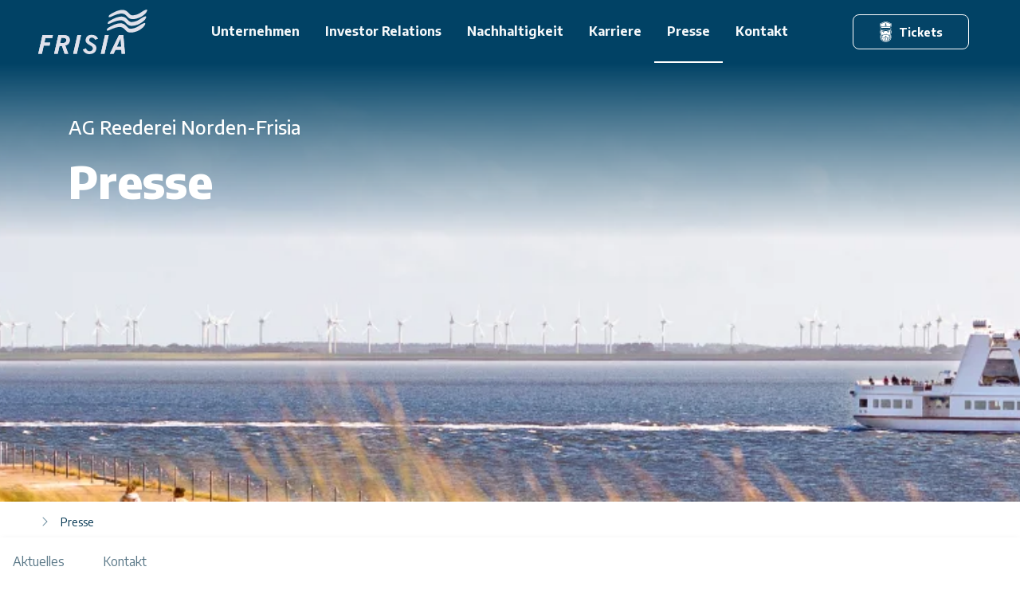

--- FILE ---
content_type: text/html; charset=utf-8
request_url: https://www.reederei-frisia.de/presse
body_size: 6154
content:
<!DOCTYPE html>
<html lang="de">
<head>
    <meta charset="utf-8">

<!-- 
	This website is powered by TYPO3 - inspiring people to share!
	TYPO3 is a free open source Content Management Framework initially created by Kasper Skaarhoj and licensed under GNU/GPL.
	TYPO3 is copyright 1998-2025 of Kasper Skaarhoj. Extensions are copyright of their respective owners.
	Information and contribution at https://typo3.org/
-->

<link rel="icon" href="/fileadmin/user_upload/reederei-frisia/logos/favicon-32x32.png" type="image/png">
<title>Presse &amp; Neuigkeiten | AG Reederei Norden-Frisia</title>
<meta http-equiv="x-ua-compatible" content="IE=edge">
<meta name="generator" content="TYPO3 CMS">
<meta name="viewport" content="width=device-width, initial-scale=1">
<meta name="robots" content="index,follow">
<meta property="og:title" content="Presse">
<meta name="twitter:card" content="summary">
<meta name="apple-mobile-web-app-capable" content="no">


<link rel="stylesheet" href="/build/506.71e6e45e.css?1764066083" media="all">
<link rel="stylesheet" href="/build/app.46f04954.css?1764066083" media="all">
<link href="/_assets/f6ef6adaf5c92bf687a31a3adbcb0f7b/Css/news-basic.css?1756275950" rel="stylesheet" >






<link rel="icon" type="image/png" sizes="32x32" href="/fileadmin/user_upload/reederei-frisia/logos/favicon-32x32.png"><script src="https://cmp.actiview.de/app.js?apiKey=53af3d05e268e064f1bbf5004eed035452c687f370e85551&amp;domain=bc2e3bd" referrerpolicy="origin"></script>
<link rel="canonical" href="https://www.reederei-frisia.de/presse">

<script type="application/ld+json" id="ext-schema-jsonld">{"@context":"https://schema.org/","@type":"WebPage"}</script>
</head>
<body>

<noscript>
  <strong
    >We're sorry but <%= htmlWebpackPlugin.options.title %> doesn't work properly without JavaScript
    enabled. Please enable it to continue.</strong
  >
</noscript>
<script>
  window.sitepackagePublicPath =
    "/_assets/a5306825708315413ce4ed1403fb26f4/";
</script>
<div id="app">
  

  <notice-manager :infobar="true" url="/notices?type=101"></notice-manager>

  <div class="preloader" v-if="!init">
    <i class="fal fa-spinner-third fa-spin"></i>
  </div>

  <app-accessibility></app-accessibility>
  <av-navbar theme="blue">
  <template v-slot="{ toggle, open, search, closeAll }">
    <div class="container-fluid px-lg-xxl">
      <div class="av-navbar-wrapper">
        <div class="av-navbar-tools">
          <div
            class="av-navbar-menu-toggler navbar-toggler text-primary-25 cursor-pointer"
            data-bs-toggle="offcanvas"
            data-bs-target="#offcanvas-navbar"
            aria-controls="offcanvas-navbar"
          >
            <div>
              <span></span>
              <span></span>
              <span></span>
            </div>
            <div class="ms-s fw-500 fs-12">Menü</div>
          </div>
          <a class="av-navbar-logo" href="/">
            
                <img
                  class="img-fluid"
                  src="/_assets/a5306825708315413ce4ed1403fb26f4/Assets/logo-frisia-on-blue.svg?1763380598"
                  alt="Reederei Frisia"
                />
              
          </a>
          <div class="d-lg-none"></div>
        </div>

        <div class="av-navbar-overlay"></div>
        <div class="offcanvas offcanvas-start" tabindex="-1" id="offcanvas-navbar">
          <div class="offcanvas-header">
            <div class="d-inline-block" data-bs-dismiss="offcanvas">
              
                  <img
                    src="/_assets/a5306825708315413ce4ed1403fb26f4/Assets/logo-frisia-on-blue.svg?1763380598"
                    alt="Reederei Frisia"
                    class="d-inline-block cursor-pointer"
                    height="32"
                    width="110"
                  />
                
            </div>
            <button
              type="button"
              class="btn-close btn-close-white text-reset"
              data-bs-dismiss="offcanvas"
              aria-label="Schließen"
            />
          </div>
          <ul>
            
  <li
    @click="toggle('.level-1', $event)"
    @keydown.enter="toggle('.level-1', $event)"
    @keydown.esc="toggle('.level-1', $event)"
    class="level-1 av-navbar-images fw-bold py-xs"
    tabindex=""
  >
    
        <a
          tabindex="0"
          title="Unternehmen"
          href="/unternehmen"
          class="d-flex w-100"
        >
          <div
            class="navbar-label text-primary-25 d-flex align-items-center "
          >
            Unternehmen
          </div>
        </a>
      
    
  </li>

  <li
    @click="toggle('.level-1', $event)"
    @keydown.enter="toggle('.level-1', $event)"
    @keydown.esc="toggle('.level-1', $event)"
    class="level-1 av-navbar-images fw-bold py-xs"
    tabindex=""
  >
    
        <a
          tabindex="0"
          title="Investor Relations"
          href="/investor-relations"
          class="d-flex w-100"
        >
          <div
            class="navbar-label text-primary-25 d-flex align-items-center "
          >
            Investor Relations
          </div>
        </a>
      
    
  </li>

  <li
    @click="toggle('.level-1', $event)"
    @keydown.enter="toggle('.level-1', $event)"
    @keydown.esc="toggle('.level-1', $event)"
    class="level-1 av-navbar-images fw-bold py-xs"
    tabindex=""
  >
    
        <a
          tabindex="0"
          title="Nachhaltigkeit"
          href="/nachhaltigkeit"
          class="d-flex w-100"
        >
          <div
            class="navbar-label text-primary-25 d-flex align-items-center "
          >
            Nachhaltigkeit
          </div>
        </a>
      
    
  </li>

  <li
    @click="toggle('.level-1', $event)"
    @keydown.enter="toggle('.level-1', $event)"
    @keydown.esc="toggle('.level-1', $event)"
    class="level-1 av-navbar-images fw-bold py-xs"
    tabindex=""
  >
    
        <a
          tabindex="0"
          title="Karriere"
          href="/karriere"
          class="d-flex w-100"
        >
          <div
            class="navbar-label text-primary-25 d-flex align-items-center "
          >
            Karriere
          </div>
        </a>
      
    
  </li>

  <li
    @click="toggle('.level-1', $event)"
    @keydown.enter="toggle('.level-1', $event)"
    @keydown.esc="toggle('.level-1', $event)"
    class="level-1 av-navbar-images fw-bold py-xs"
    tabindex=""
  >
    
        <a
          tabindex="0"
          title="Presse"
          href="/presse"
          class="d-flex w-100"
        >
          <div
            class="navbar-label text-primary-25 d-flex align-items-center item-active"
          >
            Presse
          </div>
        </a>
      
    
  </li>

  <li
    @click="toggle('.level-1', $event)"
    @keydown.enter="toggle('.level-1', $event)"
    @keydown.esc="toggle('.level-1', $event)"
    class="level-1 av-navbar-images fw-bold py-xs"
    tabindex=""
  >
    
        <a
          tabindex="0"
          title="Kontakt"
          href="/kontakt"
          class="d-flex w-100"
        >
          <div
            class="navbar-label text-primary-25 d-flex align-items-center "
          >
            Kontakt
          </div>
        </a>
      
    
  </li>



            <li class="level-1 mt-xl d-lg-none">
              <a target="_blank" href="https://www.frisonaut.de/de/mobilitaet/faehre">
                <button
                  type="button"
                  class="btn btn-outline-light-white btn-xs d-lg-none mt-l"
                  style="min-width: 128px"
                >
                  Tickets <i class="fal fa-ticket ms-x" aria-hidden="true"></i>
                </button>
              </a>
            </li>
            
          </ul>
        </div>

        <ul>
          
  <li
    @click="toggle('.level-1', $event)"
    @keydown.enter="toggle('.level-1', $event)"
    @keydown.esc="toggle('.level-1', $event)"
    class="level-1 av-navbar-images fw-bold py-xs"
    tabindex=""
  >
    
        <a
          tabindex="0"
          title="Unternehmen"
          href="/unternehmen"
          class="d-flex w-100"
        >
          <div
            class="navbar-label text-primary-25 d-flex align-items-center "
          >
            Unternehmen
          </div>
        </a>
      
    
  </li>

  <li
    @click="toggle('.level-1', $event)"
    @keydown.enter="toggle('.level-1', $event)"
    @keydown.esc="toggle('.level-1', $event)"
    class="level-1 av-navbar-images fw-bold py-xs"
    tabindex=""
  >
    
        <a
          tabindex="0"
          title="Investor Relations"
          href="/investor-relations"
          class="d-flex w-100"
        >
          <div
            class="navbar-label text-primary-25 d-flex align-items-center "
          >
            Investor Relations
          </div>
        </a>
      
    
  </li>

  <li
    @click="toggle('.level-1', $event)"
    @keydown.enter="toggle('.level-1', $event)"
    @keydown.esc="toggle('.level-1', $event)"
    class="level-1 av-navbar-images fw-bold py-xs"
    tabindex=""
  >
    
        <a
          tabindex="0"
          title="Nachhaltigkeit"
          href="/nachhaltigkeit"
          class="d-flex w-100"
        >
          <div
            class="navbar-label text-primary-25 d-flex align-items-center "
          >
            Nachhaltigkeit
          </div>
        </a>
      
    
  </li>

  <li
    @click="toggle('.level-1', $event)"
    @keydown.enter="toggle('.level-1', $event)"
    @keydown.esc="toggle('.level-1', $event)"
    class="level-1 av-navbar-images fw-bold py-xs"
    tabindex=""
  >
    
        <a
          tabindex="0"
          title="Karriere"
          href="/karriere"
          class="d-flex w-100"
        >
          <div
            class="navbar-label text-primary-25 d-flex align-items-center "
          >
            Karriere
          </div>
        </a>
      
    
  </li>

  <li
    @click="toggle('.level-1', $event)"
    @keydown.enter="toggle('.level-1', $event)"
    @keydown.esc="toggle('.level-1', $event)"
    class="level-1 av-navbar-images fw-bold py-xs"
    tabindex=""
  >
    
        <a
          tabindex="0"
          title="Presse"
          href="/presse"
          class="d-flex w-100"
        >
          <div
            class="navbar-label text-primary-25 d-flex align-items-center item-active"
          >
            Presse
          </div>
        </a>
      
    
  </li>

  <li
    @click="toggle('.level-1', $event)"
    @keydown.enter="toggle('.level-1', $event)"
    @keydown.esc="toggle('.level-1', $event)"
    class="level-1 av-navbar-images fw-bold py-xs"
    tabindex=""
  >
    
        <a
          tabindex="0"
          title="Kontakt"
          href="/kontakt"
          class="d-flex w-100"
        >
          <div
            class="navbar-label text-primary-25 d-flex align-items-center "
          >
            Kontakt
          </div>
        </a>
      
    
  </li>


        </ul>
        
        <a tabindex="0" target="_blank" class="btn btn-outline-light-white btn-xs ms-auto me-lg-m d-none d-lg-flex" style="min-width: 128px" href="https://www.frisonaut.de/de/mobilitaet/faehre">
          <img
            class="img-fluid me-xs"
            style="height: 26px"
            src="/_assets/a5306825708315413ce4ed1403fb26f4/Assets/logo-frisonaut-signet.svg?1763380598"
            alt="Frisonaut Icon"
          />
          Tickets
        </a>

        <a target="_blank" class="d-lg-none text-white fs-24" tabindex="0" title="Weiterleitung zu Frisonaut" href="https://www.frisonaut.de/de/mobilitaet/faehre">
          <i class="fal fa-ticket" aria-hidden="true" role="img" aria-label="Ticket Button"></i>
        </a>
      </div>
    </div>
  </template>
</av-navbar>

  <main>
  <div
  class="tx-dce-container  pt-Default  pb-Default  "
>
  
  

  <av-hero
    class="hero"
    :min-height="550"
    overlay="1"
    max-height="320"
    date-picker="0"
    start-island=""
  >
    
    <av-image-background
      src="/fileadmin/user_upload/reederei-frisia/Unternehmen/hero.jpg"
      mobile-src=""
      webp-src="/fileadmin/_processed_/b/5/csm_hero_502ef40d7a.webp"
      alt-text="Blick auf das Meer. Eine Fähre ist auf der rechten Seite. Auf dem Ufer im Hintergrund sind Windwärder zu sehen."
    >
      <div class="d-flex h-100 position-relative z-index-10">
        <div class="container d-flex flex-column justify-content-between pt-xxl-2">
          
          <div class="row d-flex flex-column-reverse flex-lg-row mx-0">
              <div class="col-lg-7 px-0">
                
                    <div class="subtitle subtitle-s1 text-white headline-shadow mb-m">
                      AG Reederei Norden-Frisia
                    </div>
                  
                
                    <h1 class="display-1 text-white headline-shadow">
                      Presse
                    </h1>
                  
                
              </div>
            </div>
          
        </div>
      </div>
    </av-image-background>
    
    
  </av-hero>

</div><section
  id="section-116"
  class="bg-white  pt-s  pb-xs  pt-lg-s  pb-lg-xs"
>
  <div
    class="container-xxl   "
  >
    
        
           <div
  class="tx-dce-container  pt-Default  pb-Default  "
>
  
  <section class="bg-">
    <div class="">
      <div class="breadcrumb-wrapper "></div>
    </div>
  </section>

</div> 
        
      
  </div>
</section>
<av-sticky-navbar :tabs="null" :box-shadow="true">
  </av-sticky-navbar><div
    id="aktuelles"
    data-anchor-title="Aktuelles"
    data-anchor-element="#aktuelles"
  ></div><section
  id="section-119"
  class="bg-primary-25  pt-xxl-3  pb-xxl-3  pt-lg-xxl-5  pb-lg-xxl-5"
>
  <div
    class="container-xxl   "
  >
    
        
           
  
      <div
        id="c120"
        class="frame frame-default frame-type-header frame-layout-0  pt-Default  pb-Default   pb-lg-xxl"
      >
        <div class="">
          
          
            
  


          
          
            
  
    <div class="content-headline default">
      
  
    <p class="overline overline-O1 text-gray-700 mb-xs ">Die aktiengesellschaft</p>
  


      
  
    
        <h2 class="h2  ">
          
            Aktuelle Nachrichten
          
        </h2>
      
  


      
  


    </div>
  


          
          
          
            
  


          
          
            
  


          
        </div>
      </div>
    

 
        
           
  
      <div
        id="c121"
        class="frame frame-default frame-type-news_pi1 frame-layout-0  pt-  pb-  "
      >
        <div class="">
          
          
            
  


          
          
            
  


          
          

    
    
  
    
  

  <div class="news">
    
    <!--TYPO3SEARCH_end-->
    
        
            
                <div class="news-list-view" id="news-container-121">
                  
                      <div class="row row-cols-1 row-cols-sm-2 row-cols-lg-4 g-5 mt-l ms-xl-2">
                        
                          <div class="col">
                            
  <!--
	=====================
		Partials/List/Item.html
-->
  <div
    class="article h-100 articletype-0"
    itemscope="itemscope"
    itemtype="http://schema.org/Article"
  >
    
    
        <av-card
          image="/fileadmin/user_upload/reederei-frisia/news/team.jpg"
          title="Kiellegung des „Inselexpress 3“"
          ratio="16x9"
          size="small"
          :full-height="true"
          text="<p>Traditionelle Zeremonie in Lauwersoog</p>"
          alt-text="IE 3"
        >
          <div class="d-flex justify-content-between">
            <a class="text-primary-400 fw-600" title="Kiellegung des „Inselexpress 3“" tabindex="0" href="/presse/details/kiellegung-des-inselexpress-3-frisia-erweitert-expressflotte-erneut">
              Mehr erfahren
            </a>
            <span class="body body-b4 text-light-200"
              >20.11.2025</span
            >
          </div>
        </av-card>
      
  </div>


                          </div>
                        
                          <div class="col">
                            
  <!--
	=====================
		Partials/List/Item.html
-->
  <div
    class="article h-100 articletype-0"
    itemscope="itemscope"
    itemtype="http://schema.org/Article"
  >
    
    
        <av-card
          image="/fileadmin/user_upload/reederei-frisia/news/IE3.jpg"
          title="Frisia bestellt weitere Schnellfähre: Inselexpress 3 "
          ratio="16x9"
          size="small"
          :full-height="true"
          text="<p>Die AG Reederei Norden-Frisia investiert weiter in den schnellen Inselverkehr</p>"
          alt-text="IE 3"
        >
          <div class="d-flex justify-content-between">
            <a class="text-primary-400 fw-600" title="Frisia bestellt weitere Schnellfähre: Inselexpress 3 " tabindex="0" href="/presse/details/frisia-bestellt-weitere-schnellfaehre-inselexpress-3">
              Mehr erfahren
            </a>
            <span class="body body-b4 text-light-200"
              >22.09.2025</span
            >
          </div>
        </av-card>
      
  </div>


                          </div>
                        
                          <div class="col">
                            
  <!--
	=====================
		Partials/List/Item.html
-->
  <div
    class="article h-100 articletype-0"
    itemscope="itemscope"
    itemtype="http://schema.org/Article"
  >
    
    
        <av-card
          image="/fileadmin/user_upload/reederei-frisia/news/Taufe_IE2.jpg"
          title="Taufe des &quot;Inselexpress 2&quot; auf Juist"
          ratio="16x9"
          size="small"
          :full-height="true"
          text="<p>Patin Tina Bolte gab der neuen Schnellfähre ihren Namen</p>"
          alt-text=""
        >
          <div class="d-flex justify-content-between">
            <a class="text-primary-400 fw-600" title="Taufe des &quot;Inselexpress 2&quot; auf Juist" tabindex="0" href="/presse/details/taufe-des-inselexpress-2-auf-juist">
              Mehr erfahren
            </a>
            <span class="body body-b4 text-light-200"
              >30.05.2025</span
            >
          </div>
        </av-card>
      
  </div>


                          </div>
                        
                          <div class="col">
                            
  <!--
	=====================
		Partials/List/Item.html
-->
  <div
    class="article h-100 articletype-0"
    itemscope="itemscope"
    itemtype="http://schema.org/Article"
  >
    
    
        <av-card
          image="/fileadmin/user_upload/reederei-frisia/news/E-Kat_vor_Norderney.jpg"
          title="Elektrokatamaran startet mit regulärem Fahrplan"
          ratio="16x9"
          size="small"
          :full-height="true"
          text="<p>Bis zu achtmal täglich Norddeich-Norderney</p>"
          alt-text=""
        >
          <div class="d-flex justify-content-between">
            <a class="text-primary-400 fw-600" title="Elektrokatamaran startet mit regulärem Fahrplan" tabindex="0" href="/presse/details/elektrokatamaran-startet-mit-regulaerem-fahrplan">
              Mehr erfahren
            </a>
            <span class="body body-b4 text-light-200"
              >03.04.2025</span
            >
          </div>
        </av-card>
      
  </div>


                          </div>
                        
                          <div class="col">
                            
  <!--
	=====================
		Partials/List/Item.html
-->
  <div
    class="article h-100 articletype-0"
    itemscope="itemscope"
    itemtype="http://schema.org/Article"
  >
    
    
        <av-card
          image="/fileadmin/user_upload/reederei-frisia/news/Taufe.jpg"
          title="Taufe für den Elektrokatamaran der Reederei Norden-Frisia"
          ratio="16x9"
          size="small"
          :full-height="true"
          text="<p>Die Frisia E-I fährt ab April CO₂-neutral nach Norderney</p>"
          alt-text="Die Taufpatin "
        >
          <div class="d-flex justify-content-between">
            <a class="text-primary-400 fw-600" title="Taufe für den Elektrokatamaran der Reederei Norden-Frisia" tabindex="0" href="/presse/details/taufe-fuer-den-elektrokatamaran-der-reederei-norden-frisia">
              Mehr erfahren
            </a>
            <span class="body body-b4 text-light-200"
              >24.03.2025</span
            >
          </div>
        </av-card>
      
  </div>


                          </div>
                        
                          <div class="col">
                            
  <!--
	=====================
		Partials/List/Item.html
-->
  <div
    class="article h-100 articletype-0"
    itemscope="itemscope"
    itemtype="http://schema.org/Article"
  >
    
    
        <av-card
          image="/fileadmin/user_upload/reederei-frisia/news/E-Kat_vor_Norderney.jpg"
          title="Frisia bereitet Elektrokatamaran auf Inbetriebnahme vor "
          ratio="16x9"
          size="small"
          :full-height="true"
          text="<p>Abschließende Tests für Schiff, Ladetechnik und Besatzung</p>"
          alt-text=""
        >
          <div class="d-flex justify-content-between">
            <a class="text-primary-400 fw-600" title="Frisia bereitet Elektrokatamaran auf Inbetriebnahme vor " tabindex="0" href="/presse/details/frisia-bereitet-elektrokatamaran-auf-inbetriebnahme-vor">
              Mehr erfahren
            </a>
            <span class="body body-b4 text-light-200"
              >28.02.2025</span
            >
          </div>
        </av-card>
      
  </div>


                          </div>
                        
                          <div class="col">
                            
  <!--
	=====================
		Partials/List/Item.html
-->
  <div
    class="article h-100 articletype-0"
    itemscope="itemscope"
    itemtype="http://schema.org/Article"
  >
    
    
        <av-card
          image="/fileadmin/user_upload/reederei-frisia/news/Hypobatt.jpg"
          title="HYPOBATT Projektpartner besuchen AG Reederei Norden-Frisia"
          ratio="16x9"
          size="small"
          :full-height="true"
          text="<p>Stromversorgung des E-Kat als Beispiel für Ladetechnik im maritimen Bereich</p>"
          alt-text=""
        >
          <div class="d-flex justify-content-between">
            <a class="text-primary-400 fw-600" title="HYPOBATT Projektpartner besuchen AG Reederei Norden-Frisia" tabindex="0" href="/presse/details/hypobatt-projektpartner-besuchen-ag-reederei-norden-frisia">
              Mehr erfahren
            </a>
            <span class="body body-b4 text-light-200"
              >20.02.2025</span
            >
          </div>
        </av-card>
      
  </div>


                          </div>
                        
                          <div class="col">
                            
  <!--
	=====================
		Partials/List/Item.html
-->
  <div
    class="article h-100 articletype-0"
    itemscope="itemscope"
    itemtype="http://schema.org/Article"
  >
    
    
        <av-card
          image="/fileadmin/user_upload/reederei-frisia/news/E-Kat_UEberfuehrung_22.01.25.jpg"
          title="Elektro-Katamaran nach Norddeich überführt"
          ratio="16x9"
          size="small"
          :full-height="true"
          text="<p>Erstes rein elektrisches deutsches Seeschiff geht zur Hauptsaison in Betrieb </p>"
          alt-text=""
        >
          <div class="d-flex justify-content-between">
            <a class="text-primary-400 fw-600" title="Elektro-Katamaran nach Norddeich überführt" tabindex="0" href="/presse/details/elektro-katamaran-nach-norddeich-ueberfuehrt">
              Mehr erfahren
            </a>
            <span class="body body-b4 text-light-200"
              >23.01.2025</span
            >
          </div>
        </av-card>
      
  </div>


                          </div>
                        
                          <div class="col">
                            
  <!--
	=====================
		Partials/List/Item.html
-->
  <div
    class="article h-100 articletype-0"
    itemscope="itemscope"
    itemtype="http://schema.org/Article"
  >
    
    
        <av-card
          image="/fileadmin/user_upload/reederei-frisia/news/E-KAT.jpg"
          title="Elektro-Katamaran: Abnahmefahrten erfolgreich abgeschlossen"
          ratio="16x9"
          size="small"
          :full-height="true"
          text="<p>CO₂-freie Verbindung nach Norderney ab der Saison 2025</p>"
          alt-text=""
        >
          <div class="d-flex justify-content-between">
            <a class="text-primary-400 fw-600" title="Elektro-Katamaran: Abnahmefahrten erfolgreich abgeschlossen" tabindex="0" href="/presse/details/elektro-katamaran-abnahmefahrten-erfolgreich-abgeschlossen">
              Mehr erfahren
            </a>
            <span class="body body-b4 text-light-200"
              >16.01.2025</span
            >
          </div>
        </av-card>
      
  </div>


                          </div>
                        
                          <div class="col">
                            
  <!--
	=====================
		Partials/List/Item.html
-->
  <div
    class="article h-100 articletype-0"
    itemscope="itemscope"
    itemtype="http://schema.org/Article"
  >
    
    
        <av-card
          image="/fileadmin/user_upload/reederei-frisia/news/Ladeponton.jpg"
          title="Ladeponton für Elektro-Katamaran überführt"
          ratio="16x9"
          size="small"
          :full-height="true"
          text="<p>Anleger und Ladetechnik für das erste rein elektrische deutsche Seeschiff in Norddeich angekommen</p>"
          alt-text="Ladeponton"
        >
          <div class="d-flex justify-content-between">
            <a class="text-primary-400 fw-600" title="Ladeponton für Elektro-Katamaran überführt" tabindex="0" href="/presse/details/ladeponton-fuer-elektrokatamaran-ueberfuehrt">
              Mehr erfahren
            </a>
            <span class="body body-b4 text-light-200"
              >03.01.2025</span
            >
          </div>
        </av-card>
      
  </div>


                          </div>
                        
                      </div>
                      
                        <div class="mt-xxl-2">
                          <nav aria-label="Page navigation example">
  <ul class="pagination">
    
        
      
    
    
      <li
        class="page-item active"
      >
        <a
          class="page-link"
          href="/presse?tx_news_pi1%5Bcontroller%5D=News&amp;tx_news_pi1%5BcurrentPage%5D=1&amp;cHash=97cc13b013523e802573dbfbc572e658"
          >1</a
        >
      </li>
    
      <li
        class="page-item "
      >
        <a
          class="page-link"
          href="/presse?tx_news_pi1%5Bcontroller%5D=News&amp;tx_news_pi1%5BcurrentPage%5D=2&amp;cHash=358fec60c26ad8e1206ee00649c66b84"
          >2</a
        >
      </li>
    
      <li
        class="page-item "
      >
        <a
          class="page-link"
          href="/presse?tx_news_pi1%5Bcontroller%5D=News&amp;tx_news_pi1%5BcurrentPage%5D=3&amp;cHash=49756d846cd187be8e5ea6edd602c097"
          >3</a
        >
      </li>
    
    
    
        <li class="page-item">
          <a
            class="page-link"
            href="/presse?tx_news_pi1%5Bcontroller%5D=News&amp;tx_news_pi1%5BcurrentPage%5D=2&amp;cHash=358fec60c26ad8e1206ee00649c66b84"
            title=""
          >
            nächste
          </a>
        </li>
        
      
  </ul>
</nav>

                        </div>
                      
                    
                </div>
              
          
      
    <!--TYPO3SEARCH_begin-->
  
  </div>




          
            
  


          
          
            
  


          
        </div>
      </div>
    

 
        
      
  </div>
</section>
<section
  id="section-1632"
  class="bg-white  pt-Default  pb-Default  "
>
  <div
    class="  container-xxl "
  >
    
        <div
          class="row justify-content-center "
        >
          <div class="col-lg-10">
            
               
  
      <div
        id="c1633"
        class="frame frame-default frame-type-html frame-layout-7  pt-xxl-2  pb-xxl-2  pt-lg-xxl-2  pb-lg-xxl-2"
      >
        <div class="">
          
          
            
  


          
          
          

    <iframe width="100%" height="600px" src="https://www.youtube.com/embed/Cd8vjuASD9Q?si=_dgqFZZF2Jo6UAKg" title="YouTube video player" frameborder="0" allow="accelerometer; autoplay; clipboard-write; encrypted-media; gyroscope; picture-in-picture; web-share" allowfullscreen></iframe>


          
            
  


          
          
            
  


          
        </div>
      </div>
    

 
            
          </div>
        </div>
      
  </div>
</section>
<div
    id="kontakt"
    data-anchor-title="Kontakt"
    data-anchor-element="#kontakt"
  ></div><div
  class="tx-dce-container  pt-  pb-  "
>
  
  
      <section class="bg-primary-300">
        <div class="container-xl py-xxl-3 py-lg-xxl-5">
          <div class="row w-100">
            <div class="col">
              
                  <p class="overline overline-O1 text-primary-50 mb-m">Kontakt</p>
                  <h2 class="h2 text-dark-100 mb-xxl-2">Nehmen Sie Kontakt mit uns auf.</h2>

                  
                    <div
  class="tx-dce-container  pt-  pb-  "
>
  
  <div class="contact p-l">
    <ul class="list-unstyled mb-0">
      <li class="body body-b2 text-dark-100 mb-m">
        <span class="text-dark-200 d-inline-flex" style="width: 200px">Ansprechpartner:in</span>
        Anke Wolff
      </li>
      <li class="body body-b2 text-dark-100">
        <span class="text-dark-200 d-inline-flex" style="width: 200px">E-Mail</span> a.wolff@reederei-frisia.de
      </li>
      
    </ul>
  </div>

</div>
                  
                
            </div>
          </div>
        </div>
      </section>
    

</div>
</main>

  <footer class="bg-primary-400">
  <div
    class="container-xl py-xxl-2 d-flex flex-column flex-xl-row align-items-xl-center justify-content-xl-between"
  >
    <div class="d-flex align-items-center">
      <ul
        class="list-unstyled footer-list-inline d-flex mb-0 flex-column flex-xl-row align-items-xl-center"
      >
        <li class="d-none d-xl-block mb-s mb-xl-0">
          <a tabindex="0" title="Nach oben scrollen" href="#" class="pe-xxl ps-0"
            ><img
              src="/_assets/a5306825708315413ce4ed1403fb26f4/Assets/logo-agrnf-2019.svg?1763380598"
              alt="Logo"
          /></a>
        </li>
        
  <li>
    <a
      tabindex="0"
      class="text-primary-25 footer-link"
      href="/unternehmen"
      title="Unternehmen"
      aria-label="Unternehmen"
      style="line-height: 2.25"
    >
      Unternehmen
    </a>
  </li>

  <li>
    <a
      tabindex="0"
      class="text-primary-25 footer-link"
      href="/investor-relations"
      title="Investor Relations"
      aria-label="Investor Relations"
      style="line-height: 2.25"
    >
      Investor Relations
    </a>
  </li>

  <li>
    <a
      tabindex="0"
      class="text-primary-25 footer-link"
      href="/nachhaltigkeit"
      title="Nachhaltigkeit"
      aria-label="Nachhaltigkeit"
      style="line-height: 2.25"
    >
      Nachhaltigkeit
    </a>
  </li>


      </ul>
    </div>
    <div class="d-flex align-items-xl-center flex-column mt-xxl mt-xl-0 mb-xxl mb-xl-0">
      <ul class="list-unstyled footer-list-inline d-flex mb-0 align-items-xl-center">
        
  <li>
    <a
      tabindex="0"
      class="text-primary-25 footer-link"
      href="/karriere"
      title="Karriere"
      aria-label="Karriere"
      style="line-height: 2.25"
    >
      Karriere
    </a>
  </li>

  <li>
    <a
      tabindex="0"
      class="text-primary-25 footer-link"
      href="/rechtliches"
      title="Rechtliches"
      aria-label="Rechtliches"
      style="line-height: 2.25"
    >
      Rechtliches
    </a>
  </li>

  <li>
    <a
      tabindex="0"
      class="text-primary-25 footer-link"
      href="/impressum"
      title="Impressum"
      aria-label="Impressum"
      style="line-height: 2.25"
    >
      Impressum
    </a>
  </li>

  <li>
    <a
      tabindex="0"
      class="text-primary-25 footer-link"
      href="/datenschutz"
      title="Datenschutz"
      aria-label="Datenschutz"
      style="line-height: 2.25"
    >
      Datenschutz
    </a>
  </li>


        <li class="mb-s mb-xl-0 d-none d-md-inline">
          <a
            title="Weiterleitung zu Instagram"
            tabindex="0"
            href="https://www.instagram.com/frisia.verankert/"
            target="_blank"
            class="text-primary-50 fs-24 px-s"
            ><i
              class="fab fa-instagram"
              aria-hidden="true"
              role="img"
              aria-label="Instagram Icon"
            ></i>
          </a>
        </li>
        <li class="mb-s mb-xl-0 d-none d-md-inline">
          <a
            title="Weiterleitung zu Facebook"
            tabindex="0"
            href="https://www.facebook.com/FRISIA.verankert/"
            target="_blank"
            class="text-primary-50 fs-24 px-s"
            ><i
              class="fab fa-facebook"
              aria-hidden="true"
              role="img"
              aria-label="Facebook Icon"
            ></i>
          </a>
        </li>
        <li class="mb-s mb-xl-0 d-none d-md-inline">
          <a
            title="Weiterleitung zu Linkedin"
            tabindex="0"
            href="https://www.linkedin.com/company/reederei-frisia/"
            target="_blank"
            class="text-primary-50 fs-24 px-s"
            ><i
              class="fab fa-linkedin"
              aria-hidden="true"
              role="img"
              aria-label="Linkedin Icon"
            ></i>
          </a>
        </li>
      </ul>
      <ul class="list-unstyled footer-list-inline d-flex d-md-none mb-0 align-items-xl-center">
        <li class="mb-s mb-xl-0">
          <a
            title="Weiterleitung zu Instagram"
            tabindex="0"
            href="https://www.instagram.com/frisia.verankert/"
            target="_blank"
            class="text-primary-50 fs-24 pe-s"
            ><i
              class="fab fa-instagram"
              aria-hidden="true"
              role="img"
              aria-label="Instagram Icon"
            ></i>
          </a>
        </li>
        <li class="mb-s mb-xl-0">
          <a
            title="Weiterleitung zu Facebook"
            tabindex="0"
            href="https://www.facebook.com/FRISIA.verankert/"
            target="_blank"
            class="text-primary-50 fs-24 px-s"
            ><i
              class="fab fa-facebook"
              aria-hidden="true"
              role="img"
              aria-label="Facebook Icon"
            ></i>
          </a>
        </li>
        <li class="mb-s mb-xl-0">
          <a
            title="Weiterleitung zu Linkedin"
            tabindex="0"
            href="https://www.linkedin.com/company/reederei-frisia/"
            target="_blank"
            class="text-primary-50 fs-24 px-s"
            ><i
              class="fab fa-linkedin"
              aria-hidden="true"
              role="img"
              aria-label="Linkedin Icon"
            ></i>
          </a>
        </li>
      </ul>
    </div>

    <img
      src="/_assets/a5306825708315413ce4ed1403fb26f4/Assets/logo-agrnf-2019.svg?1763380598"
      style="width: 100px"
      class="d-xl-none"
      alt="Logo"
    />
  </div>
</footer>


  <div id="breadcrumb" class="d-none">
    <nav aria-label="breadcrumb">
  <ol class="breadcrumb m-0">
    <li class="breadcrumb-item">
      <a tabindex="0" title="Zur Startseite" href="/"
        ><i class="fal fa-home" aria-hidden="true"></i
      ></a>
    </li>
    
      <li class="breadcrumb-item">
        <a tabindex="0" title="Presse" href="/presse">Presse</a>
      </li>
    
  </ol>
</nav>

  </div>
</div>

<script src="/build/runtime.9e56bb2e.js?1764066083"></script>
<script src="/build/506.e99ada4e.js?1764066083"></script>
<script src="/build/app.bfca52c6.js?1764066083"></script>


</body>
</html>

--- FILE ---
content_type: text/css
request_url: https://www.reederei-frisia.de/build/app.46f04954.css?1764066083
body_size: 91365
content:
@import url(https://fonts.actiview.de/css2?family=Encode+Sans:wght@300;400;500;600;700;800;900&family=Merriweather:wght@300&family=Open+Sans:wght@600;700&display=swap);/*!
 * Bootstrap  v5.3.8 (https://getbootstrap.com/)
 * Copyright 2011-2025 The Bootstrap Authors
 * Licensed under MIT (https://github.com/twbs/bootstrap/blob/main/LICENSE)
 */:root,[data-bs-theme=light]{--bs-blue:#0d6efd;--bs-indigo:#6610f2;--bs-purple:#6f42c1;--bs-pink:#d63384;--bs-red:#dc3545;--bs-orange:#fd7e14;--bs-yellow:#ffc107;--bs-green:#198754;--bs-teal:#20c997;--bs-cyan:#0dcaf0;--bs-black:#000;--bs-white:#fff;--bs-gray:#49616f;--bs-gray-dark:#2d3b44;--bs-gray-100:#c8d4da;--bs-gray-200:#a3b7c2;--bs-gray-300:#849fae;--bs-gray-400:#6b8c9e;--bs-gray-500:#597787;--bs-gray-600:#49616f;--bs-gray-700:#3c505b;--bs-gray-800:#2d3b44;--bs-gray-900:#182025;--bs-primary:#013450;--bs-secondary:#dfa000;--bs-primary-rgb:1,52,80;--bs-secondary-rgb:223,160,0;--bs-primary-text-emphasis:#001520;--bs-secondary-text-emphasis:#594000;--bs-success-text-emphasis:#203300;--bs-info-text-emphasis:#055160;--bs-warning-text-emphasis:#5b2409;--bs-danger-text-emphasis:#58151c;--bs-light-text-emphasis:#3c505b;--bs-dark-text-emphasis:#3c505b;--bs-primary-bg-subtle:#ccd6dc;--bs-secondary-bg-subtle:#f9eccc;--bs-success-bg-subtle:#dce6cc;--bs-info-bg-subtle:#cff4fc;--bs-warning-bg-subtle:#f9ded1;--bs-danger-bg-subtle:#f8d7da;--bs-light-bg-subtle:#e4eaed;--bs-dark-bg-subtle:#6b8c9e;--bs-primary-border-subtle:#99aeb9;--bs-secondary-border-subtle:#f2d999;--bs-success-border-subtle:#b9cc99;--bs-info-border-subtle:#9eeaf9;--bs-warning-border-subtle:#f4bda2;--bs-danger-border-subtle:#f1aeb5;--bs-light-border-subtle:#a3b7c2;--bs-dark-border-subtle:#597787;--bs-white-rgb:255,255,255;--bs-black-rgb:0,0,0;--bs-font-sans-serif:system-ui,-apple-system,"Segoe UI",Roboto,"Helvetica Neue","Noto Sans","Liberation Sans",Arial,sans-serif,"Apple Color Emoji","Segoe UI Emoji","Segoe UI Symbol","Noto Color Emoji";--bs-font-monospace:SFMono-Regular,Menlo,Monaco,Consolas,"Liberation Mono","Courier New",monospace;--bs-gradient:linear-gradient(180deg,hsla(0,0%,100%,.15),hsla(0,0%,100%,0));--bs-body-font-family:"Encode Sans",sans-serif;--bs-body-font-size:1rem;--bs-body-font-weight:400;--bs-body-line-height:1.5;--bs-body-color:#182025;--bs-body-color-rgb:24,32,37;--bs-body-bg:#fff;--bs-body-bg-rgb:255,255,255;--bs-emphasis-color:#000;--bs-emphasis-color-rgb:0,0,0;--bs-secondary-color:rgba(24,32,37,.75);--bs-secondary-color-rgb:24,32,37;--bs-secondary-bg:#a3b7c2;--bs-secondary-bg-rgb:163,183,194;--bs-tertiary-color:rgba(24,32,37,.5);--bs-tertiary-color-rgb:24,32,37;--bs-tertiary-bg:#c8d4da;--bs-tertiary-bg-rgb:200,212,218;--bs-heading-color:inherit;--bs-link-color:#013450;--bs-link-color-rgb:1,52,80;--bs-link-decoration:underline;--bs-link-hover-color:#012a40;--bs-link-hover-color-rgb:1,42,64;--bs-code-color:#d63384;--bs-highlight-color:#182025;--bs-highlight-bg:#fff3cd;--bs-border-width:1px;--bs-border-style:solid;--bs-border-color:#849fae;--bs-border-color-translucent:rgba(0,0,0,.175);--bs-border-radius:8px;--bs-border-radius-sm:0.25rem;--bs-border-radius-lg:0.5rem;--bs-border-radius-xl:1rem;--bs-border-radius-xxl:2rem;--bs-border-radius-2xl:var(--bs-border-radius-xxl);--bs-border-radius-pill:50rem;--bs-box-shadow:0 4px 8px 0 rgba(0,0,0,.15);--bs-box-shadow-sm:0 0.125rem 0.25rem rgba(0,0,0,.075);--bs-box-shadow-lg:0 1rem 3rem rgba(0,0,0,.175);--bs-box-shadow-inset:inset 0 1px 2px rgba(0,0,0,.075);--bs-focus-ring-width:0.25rem;--bs-focus-ring-opacity:0.25;--bs-focus-ring-color:rgba(1,52,80,.25);--bs-form-valid-color:#4f8000;--bs-form-valid-border-color:#4f8000;--bs-form-invalid-color:#dc3545;--bs-form-invalid-border-color:#dc3545}[data-bs-theme=dark]{color-scheme:dark;--bs-body-color:#849fae;--bs-body-color-rgb:132,159,174;--bs-body-bg:#182025;--bs-body-bg-rgb:24,32,37;--bs-emphasis-color:#fff;--bs-emphasis-color-rgb:255,255,255;--bs-secondary-color:rgba(132,159,174,.75);--bs-secondary-color-rgb:132,159,174;--bs-secondary-bg:#2d3b44;--bs-secondary-bg-rgb:45,59,68;--bs-tertiary-color:rgba(132,159,174,.5);--bs-tertiary-color-rgb:132,159,174;--bs-tertiary-bg:#232e35;--bs-tertiary-bg-rgb:35,46,53;--bs-primary-text-emphasis:#678596;--bs-secondary-text-emphasis:#ecc666;--bs-success-text-emphasis:#95b366;--bs-info-text-emphasis:#6edff6;--bs-warning-text-emphasis:#ee9d74;--bs-danger-text-emphasis:#ea868f;--bs-light-text-emphasis:#c8d4da;--bs-dark-text-emphasis:#849fae;--bs-primary-bg-subtle:#000a10;--bs-secondary-bg-subtle:#2d2000;--bs-success-bg-subtle:#101a00;--bs-info-bg-subtle:#032830;--bs-warning-bg-subtle:#2d1205;--bs-danger-bg-subtle:#2c0b0e;--bs-light-bg-subtle:#2d3b44;--bs-dark-bg-subtle:#171e22;--bs-primary-border-subtle:#011f30;--bs-secondary-border-subtle:#866000;--bs-success-border-subtle:#2f4d00;--bs-info-border-subtle:#087990;--bs-warning-border-subtle:#88370e;--bs-danger-border-subtle:#842029;--bs-light-border-subtle:#3c505b;--bs-dark-border-subtle:#2d3b44;--bs-heading-color:inherit;--bs-link-color:#678596;--bs-link-hover-color:#859eab;--bs-link-color-rgb:103,133,150;--bs-link-hover-color-rgb:133,158,171;--bs-code-color:#e685b5;--bs-highlight-color:#849fae;--bs-highlight-bg:#664d03;--bs-border-color:#3c505b;--bs-border-color-translucent:hsla(0,0%,100%,.15);--bs-form-valid-color:#75b798;--bs-form-valid-border-color:#75b798;--bs-form-invalid-color:#ea868f;--bs-form-invalid-border-color:#ea868f}*,:after,:before{box-sizing:border-box}@media(prefers-reduced-motion:no-preference){:root{scroll-behavior:smooth}}body{background-color:var(--bs-body-bg);color:var(--bs-body-color);font-family:var(--bs-body-font-family);font-size:var(--bs-body-font-size);font-weight:var(--bs-body-font-weight);line-height:var(--bs-body-line-height);margin:0;text-align:var(--bs-body-text-align);-webkit-text-size-adjust:100%;-webkit-tap-highlight-color:rgba(0,0,0,0)}hr{border:0;border-top:var(--bs-border-width) solid;color:inherit;margin:1rem 0;opacity:.25}.h1,.h2,.h3,.h4,.h5,.h6,h1,h2,h3,h4,h5,h6{color:var(--bs-heading-color);font-weight:500;line-height:1.2;margin-bottom:.5rem;margin-top:0}.h1,h1{font-size:calc(1.375rem + 1.5vw)}@media(min-width:1200px){.h1,h1{font-size:2.5rem}}.h2,h2{font-size:calc(1.325rem + .9vw)}@media(min-width:1200px){.h2,h2{font-size:2rem}}.h3,h3{font-size:calc(1.3rem + .6vw)}@media(min-width:1200px){.h3,h3{font-size:1.75rem}}.h4,h4{font-size:calc(1.275rem + .3vw)}@media(min-width:1200px){.h4,h4{font-size:1.5rem}}.h5,h5{font-size:1.25rem}.h6,h6{font-size:1rem}p{margin-bottom:0;margin-top:0}abbr[title]{cursor:help;text-decoration:underline dotted;text-decoration-skip-ink:none}address{font-style:normal;line-height:inherit;margin-bottom:1rem}ol,ul{padding-left:2rem}dl,ol,ul{margin-bottom:1rem;margin-top:0}ol ol,ol ul,ul ol,ul ul{margin-bottom:0}dt{font-weight:800}dd{margin-bottom:.5rem;margin-left:0}blockquote{margin:0 0 1rem}b,strong{font-weight:bolder}.small,small{font-size:.875em}.mark,mark{background-color:var(--bs-highlight-bg);color:var(--bs-highlight-color);padding:.1875em}sub,sup{font-size:.75em;line-height:0;position:relative;vertical-align:baseline}sub{bottom:-.25em}sup{top:-.5em}a{color:rgba(var(--bs-link-color-rgb),var(--bs-link-opacity,1));text-decoration:underline}a:hover{--bs-link-color-rgb:var(--bs-link-hover-color-rgb)}a:not([href]):not([class]),a:not([href]):not([class]):hover{color:inherit;text-decoration:none}code,kbd,pre,samp{font-family:var(--bs-font-monospace);font-size:1em}pre{display:block;font-size:.875em;margin-bottom:1rem;margin-top:0;overflow:auto}pre code{color:inherit;font-size:inherit;word-break:normal}code{color:var(--bs-code-color);font-size:.875em;word-wrap:break-word}a>code{color:inherit}kbd{background-color:var(--bs-body-color);border-radius:.25rem;color:var(--bs-body-bg);font-size:.875em;padding:.1875rem .375rem}kbd kbd{font-size:1em;padding:0}figure{margin:0 0 1rem}img,svg{vertical-align:middle}table{border-collapse:collapse;caption-side:bottom}caption{color:var(--bs-secondary-color);padding-bottom:.5rem;padding-top:.5rem;text-align:left}th{text-align:inherit;text-align:-webkit-match-parent}tbody,td,tfoot,th,thead,tr{border:0 solid;border-color:inherit}label{display:inline-block}button{border-radius:0}button:focus:not(:focus-visible){outline:0}button,input,optgroup,select,textarea{font-family:inherit;font-size:inherit;line-height:inherit;margin:0}button,select{text-transform:none}[role=button]{cursor:pointer}select{word-wrap:normal}select:disabled{opacity:1}[list]:not([type=date]):not([type=datetime-local]):not([type=month]):not([type=week]):not([type=time])::-webkit-calendar-picker-indicator{display:none!important}[type=button],[type=reset],[type=submit],button{-webkit-appearance:button}[type=button]:not(:disabled),[type=reset]:not(:disabled),[type=submit]:not(:disabled),button:not(:disabled){cursor:pointer}::-moz-focus-inner{border-style:none;padding:0}textarea{resize:vertical}fieldset{border:0;margin:0;min-width:0;padding:0}legend{float:left;font-size:calc(1.275rem + .3vw);line-height:inherit;margin-bottom:.5rem;padding:0;width:100%}@media(min-width:1200px){legend{font-size:1.5rem}}legend+*{clear:left}::-webkit-datetime-edit-day-field,::-webkit-datetime-edit-fields-wrapper,::-webkit-datetime-edit-hour-field,::-webkit-datetime-edit-minute,::-webkit-datetime-edit-month-field,::-webkit-datetime-edit-text,::-webkit-datetime-edit-year-field{padding:0}::-webkit-inner-spin-button{height:auto}[type=search]{-webkit-appearance:textfield;outline-offset:-2px}[type=search]::-webkit-search-cancel-button{cursor:pointer;filter:grayscale(1)}::-webkit-search-decoration{-webkit-appearance:none}::-webkit-color-swatch-wrapper{padding:0}::file-selector-button{-webkit-appearance:button;font:inherit}output{display:inline-block}iframe{border:0}summary{cursor:pointer;display:list-item}progress{vertical-align:baseline}[hidden]{display:none!important}.lead{font-size:1.25rem;font-weight:300}.display-1{font-size:calc(1.625rem + 4.5vw);font-weight:300;line-height:1.2}@media(min-width:1200px){.display-1{font-size:5rem}}.display-2{font-size:calc(1.575rem + 3.9vw);font-weight:300;line-height:1.2}@media(min-width:1200px){.display-2{font-size:4.5rem}}.display-3{font-size:calc(1.525rem + 3.3vw);font-weight:300;line-height:1.2}@media(min-width:1200px){.display-3{font-size:4rem}}.display-4{font-size:calc(1.475rem + 2.7vw);font-weight:300;line-height:1.2}@media(min-width:1200px){.display-4{font-size:3.5rem}}.display-5{font-size:calc(1.425rem + 2.1vw);font-weight:300;line-height:1.2}@media(min-width:1200px){.display-5{font-size:3rem}}.display-6{font-size:calc(1.375rem + 1.5vw);font-weight:300;line-height:1.2}@media(min-width:1200px){.display-6{font-size:2.5rem}}.list-inline,.list-unstyled{list-style:none;padding-left:0}.list-inline-item{display:inline-block}.list-inline-item:not(:last-child){margin-right:.5rem}.initialism{font-size:.875em;text-transform:uppercase}.blockquote{font-size:1.25rem;margin-bottom:1rem}.blockquote>:last-child{margin-bottom:0}.blockquote-footer{color:#49616f;font-size:.875em;margin-bottom:1rem;margin-top:-1rem}.blockquote-footer:before{content:"— "}.img-fluid,.img-thumbnail{height:auto;max-width:100%}.img-thumbnail{background-color:var(--bs-body-bg);border:var(--bs-border-width) solid var(--bs-border-color);border-radius:var(--bs-border-radius);box-shadow:var(--bs-box-shadow-sm);padding:.25rem}.figure{display:inline-block}.figure-img{line-height:1;margin-bottom:.5rem}.figure-caption{color:var(--bs-secondary-color);font-size:.875em}.container,.container-fluid,.container-lg,.container-md,.container-sm,.container-xl,.container-xxl{--bs-gutter-x:1rem;--bs-gutter-y:0;margin-left:auto;margin-right:auto;padding-left:calc(var(--bs-gutter-x)*.5);padding-right:calc(var(--bs-gutter-x)*.5);width:100%}@media(min-width:576px){.container,.container-sm{max-width:540px}}@media(min-width:768px){.container,.container-md,.container-sm{max-width:720px}}@media(min-width:992px){.container,.container-lg,.container-md,.container-sm{max-width:960px}}@media(min-width:1200px){.container,.container-lg,.container-md,.container-sm,.container-xl{max-width:1140px}}@media(min-width:1400px){.container,.container-lg,.container-md,.container-sm,.container-xl,.container-xxl{max-width:1320px}}:root{--bs-breakpoint-xs:0;--bs-breakpoint-sm:576px;--bs-breakpoint-md:768px;--bs-breakpoint-lg:992px;--bs-breakpoint-xl:1200px;--bs-breakpoint-xxl:1400px;--bs-breakpoint-full-hd:1920px}.row{--bs-gutter-x:1.5rem;--bs-gutter-y:0;display:flex;flex-wrap:wrap;margin-left:calc(var(--bs-gutter-x)*-.5);margin-right:calc(var(--bs-gutter-x)*-.5);margin-top:calc(var(--bs-gutter-y)*-1)}.row>*{flex-shrink:0;margin-top:var(--bs-gutter-y);max-width:100%;padding-left:calc(var(--bs-gutter-x)*.5);padding-right:calc(var(--bs-gutter-x)*.5);width:100%}.col{flex:1 0 0}.row-cols-auto>*{flex:0 0 auto;width:auto}.row-cols-1>*{flex:0 0 auto;width:100%}.row-cols-2>*{flex:0 0 auto;width:50%}.row-cols-3>*{flex:0 0 auto;width:33.33333333%}.row-cols-4>*{flex:0 0 auto;width:25%}.row-cols-5>*{flex:0 0 auto;width:20%}.row-cols-6>*{flex:0 0 auto;width:16.66666667%}.col-auto{flex:0 0 auto;width:auto}.col-1{flex:0 0 auto;width:8.33333333%}.col-2{flex:0 0 auto;width:16.66666667%}.col-3{flex:0 0 auto;width:25%}.col-4{flex:0 0 auto;width:33.33333333%}.col-5{flex:0 0 auto;width:41.66666667%}.col-6{flex:0 0 auto;width:50%}.col-7{flex:0 0 auto;width:58.33333333%}.col-8{flex:0 0 auto;width:66.66666667%}.col-9{flex:0 0 auto;width:75%}.col-10{flex:0 0 auto;width:83.33333333%}.col-11{flex:0 0 auto;width:91.66666667%}.col-12{flex:0 0 auto;width:100%}.offset-1{margin-left:8.33333333%}.offset-2{margin-left:16.66666667%}.offset-3{margin-left:25%}.offset-4{margin-left:33.33333333%}.offset-5{margin-left:41.66666667%}.offset-6{margin-left:50%}.offset-7{margin-left:58.33333333%}.offset-8{margin-left:66.66666667%}.offset-9{margin-left:75%}.offset-10{margin-left:83.33333333%}.offset-11{margin-left:91.66666667%}.g-0,.gx-0{--bs-gutter-x:0}.g-0,.gy-0{--bs-gutter-y:0}.g-1,.gx-1{--bs-gutter-x:4px}.g-1,.gy-1{--bs-gutter-y:4px}.g-2,.gx-2{--bs-gutter-x:6px}.g-2,.gy-2{--bs-gutter-y:6px}.g-3,.gx-3{--bs-gutter-x:8px}.g-3,.gy-3{--bs-gutter-y:8px}.g-4,.gx-4{--bs-gutter-x:12px}.g-4,.gy-4{--bs-gutter-y:12px}.g-5,.gx-5{--bs-gutter-x:16px}.g-5,.gy-5{--bs-gutter-y:16px}@media(min-width:576px){.col-sm{flex:1 0 0}.row-cols-sm-auto>*{flex:0 0 auto;width:auto}.row-cols-sm-1>*{flex:0 0 auto;width:100%}.row-cols-sm-2>*{flex:0 0 auto;width:50%}.row-cols-sm-3>*{flex:0 0 auto;width:33.33333333%}.row-cols-sm-4>*{flex:0 0 auto;width:25%}.row-cols-sm-5>*{flex:0 0 auto;width:20%}.row-cols-sm-6>*{flex:0 0 auto;width:16.66666667%}.col-sm-auto{flex:0 0 auto;width:auto}.col-sm-1{flex:0 0 auto;width:8.33333333%}.col-sm-2{flex:0 0 auto;width:16.66666667%}.col-sm-3{flex:0 0 auto;width:25%}.col-sm-4{flex:0 0 auto;width:33.33333333%}.col-sm-5{flex:0 0 auto;width:41.66666667%}.col-sm-6{flex:0 0 auto;width:50%}.col-sm-7{flex:0 0 auto;width:58.33333333%}.col-sm-8{flex:0 0 auto;width:66.66666667%}.col-sm-9{flex:0 0 auto;width:75%}.col-sm-10{flex:0 0 auto;width:83.33333333%}.col-sm-11{flex:0 0 auto;width:91.66666667%}.col-sm-12{flex:0 0 auto;width:100%}.offset-sm-0{margin-left:0}.offset-sm-1{margin-left:8.33333333%}.offset-sm-2{margin-left:16.66666667%}.offset-sm-3{margin-left:25%}.offset-sm-4{margin-left:33.33333333%}.offset-sm-5{margin-left:41.66666667%}.offset-sm-6{margin-left:50%}.offset-sm-7{margin-left:58.33333333%}.offset-sm-8{margin-left:66.66666667%}.offset-sm-9{margin-left:75%}.offset-sm-10{margin-left:83.33333333%}.offset-sm-11{margin-left:91.66666667%}.g-sm-0,.gx-sm-0{--bs-gutter-x:0}.g-sm-0,.gy-sm-0{--bs-gutter-y:0}.g-sm-1,.gx-sm-1{--bs-gutter-x:4px}.g-sm-1,.gy-sm-1{--bs-gutter-y:4px}.g-sm-2,.gx-sm-2{--bs-gutter-x:6px}.g-sm-2,.gy-sm-2{--bs-gutter-y:6px}.g-sm-3,.gx-sm-3{--bs-gutter-x:8px}.g-sm-3,.gy-sm-3{--bs-gutter-y:8px}.g-sm-4,.gx-sm-4{--bs-gutter-x:12px}.g-sm-4,.gy-sm-4{--bs-gutter-y:12px}.g-sm-5,.gx-sm-5{--bs-gutter-x:16px}.g-sm-5,.gy-sm-5{--bs-gutter-y:16px}}@media(min-width:768px){.col-md{flex:1 0 0}.row-cols-md-auto>*{flex:0 0 auto;width:auto}.row-cols-md-1>*{flex:0 0 auto;width:100%}.row-cols-md-2>*{flex:0 0 auto;width:50%}.row-cols-md-3>*{flex:0 0 auto;width:33.33333333%}.row-cols-md-4>*{flex:0 0 auto;width:25%}.row-cols-md-5>*{flex:0 0 auto;width:20%}.row-cols-md-6>*{flex:0 0 auto;width:16.66666667%}.col-md-auto{flex:0 0 auto;width:auto}.col-md-1{flex:0 0 auto;width:8.33333333%}.col-md-2{flex:0 0 auto;width:16.66666667%}.col-md-3{flex:0 0 auto;width:25%}.col-md-4{flex:0 0 auto;width:33.33333333%}.col-md-5{flex:0 0 auto;width:41.66666667%}.col-md-6{flex:0 0 auto;width:50%}.col-md-7{flex:0 0 auto;width:58.33333333%}.col-md-8{flex:0 0 auto;width:66.66666667%}.col-md-9{flex:0 0 auto;width:75%}.col-md-10{flex:0 0 auto;width:83.33333333%}.col-md-11{flex:0 0 auto;width:91.66666667%}.col-md-12{flex:0 0 auto;width:100%}.offset-md-0{margin-left:0}.offset-md-1{margin-left:8.33333333%}.offset-md-2{margin-left:16.66666667%}.offset-md-3{margin-left:25%}.offset-md-4{margin-left:33.33333333%}.offset-md-5{margin-left:41.66666667%}.offset-md-6{margin-left:50%}.offset-md-7{margin-left:58.33333333%}.offset-md-8{margin-left:66.66666667%}.offset-md-9{margin-left:75%}.offset-md-10{margin-left:83.33333333%}.offset-md-11{margin-left:91.66666667%}.g-md-0,.gx-md-0{--bs-gutter-x:0}.g-md-0,.gy-md-0{--bs-gutter-y:0}.g-md-1,.gx-md-1{--bs-gutter-x:4px}.g-md-1,.gy-md-1{--bs-gutter-y:4px}.g-md-2,.gx-md-2{--bs-gutter-x:6px}.g-md-2,.gy-md-2{--bs-gutter-y:6px}.g-md-3,.gx-md-3{--bs-gutter-x:8px}.g-md-3,.gy-md-3{--bs-gutter-y:8px}.g-md-4,.gx-md-4{--bs-gutter-x:12px}.g-md-4,.gy-md-4{--bs-gutter-y:12px}.g-md-5,.gx-md-5{--bs-gutter-x:16px}.g-md-5,.gy-md-5{--bs-gutter-y:16px}}@media(min-width:992px){.col-lg{flex:1 0 0}.row-cols-lg-auto>*{flex:0 0 auto;width:auto}.row-cols-lg-1>*{flex:0 0 auto;width:100%}.row-cols-lg-2>*{flex:0 0 auto;width:50%}.row-cols-lg-3>*{flex:0 0 auto;width:33.33333333%}.row-cols-lg-4>*{flex:0 0 auto;width:25%}.row-cols-lg-5>*{flex:0 0 auto;width:20%}.row-cols-lg-6>*{flex:0 0 auto;width:16.66666667%}.col-lg-auto{flex:0 0 auto;width:auto}.col-lg-1{flex:0 0 auto;width:8.33333333%}.col-lg-2{flex:0 0 auto;width:16.66666667%}.col-lg-3{flex:0 0 auto;width:25%}.col-lg-4{flex:0 0 auto;width:33.33333333%}.col-lg-5{flex:0 0 auto;width:41.66666667%}.col-lg-6{flex:0 0 auto;width:50%}.col-lg-7{flex:0 0 auto;width:58.33333333%}.col-lg-8{flex:0 0 auto;width:66.66666667%}.col-lg-9{flex:0 0 auto;width:75%}.col-lg-10{flex:0 0 auto;width:83.33333333%}.col-lg-11{flex:0 0 auto;width:91.66666667%}.col-lg-12{flex:0 0 auto;width:100%}.offset-lg-0{margin-left:0}.offset-lg-1{margin-left:8.33333333%}.offset-lg-2{margin-left:16.66666667%}.offset-lg-3{margin-left:25%}.offset-lg-4{margin-left:33.33333333%}.offset-lg-5{margin-left:41.66666667%}.offset-lg-6{margin-left:50%}.offset-lg-7{margin-left:58.33333333%}.offset-lg-8{margin-left:66.66666667%}.offset-lg-9{margin-left:75%}.offset-lg-10{margin-left:83.33333333%}.offset-lg-11{margin-left:91.66666667%}.g-lg-0,.gx-lg-0{--bs-gutter-x:0}.g-lg-0,.gy-lg-0{--bs-gutter-y:0}.g-lg-1,.gx-lg-1{--bs-gutter-x:4px}.g-lg-1,.gy-lg-1{--bs-gutter-y:4px}.g-lg-2,.gx-lg-2{--bs-gutter-x:6px}.g-lg-2,.gy-lg-2{--bs-gutter-y:6px}.g-lg-3,.gx-lg-3{--bs-gutter-x:8px}.g-lg-3,.gy-lg-3{--bs-gutter-y:8px}.g-lg-4,.gx-lg-4{--bs-gutter-x:12px}.g-lg-4,.gy-lg-4{--bs-gutter-y:12px}.g-lg-5,.gx-lg-5{--bs-gutter-x:16px}.g-lg-5,.gy-lg-5{--bs-gutter-y:16px}}@media(min-width:1200px){.col-xl{flex:1 0 0}.row-cols-xl-auto>*{flex:0 0 auto;width:auto}.row-cols-xl-1>*{flex:0 0 auto;width:100%}.row-cols-xl-2>*{flex:0 0 auto;width:50%}.row-cols-xl-3>*{flex:0 0 auto;width:33.33333333%}.row-cols-xl-4>*{flex:0 0 auto;width:25%}.row-cols-xl-5>*{flex:0 0 auto;width:20%}.row-cols-xl-6>*{flex:0 0 auto;width:16.66666667%}.col-xl-auto{flex:0 0 auto;width:auto}.col-xl-1{flex:0 0 auto;width:8.33333333%}.col-xl-2{flex:0 0 auto;width:16.66666667%}.col-xl-3{flex:0 0 auto;width:25%}.col-xl-4{flex:0 0 auto;width:33.33333333%}.col-xl-5{flex:0 0 auto;width:41.66666667%}.col-xl-6{flex:0 0 auto;width:50%}.col-xl-7{flex:0 0 auto;width:58.33333333%}.col-xl-8{flex:0 0 auto;width:66.66666667%}.col-xl-9{flex:0 0 auto;width:75%}.col-xl-10{flex:0 0 auto;width:83.33333333%}.col-xl-11{flex:0 0 auto;width:91.66666667%}.col-xl-12{flex:0 0 auto;width:100%}.offset-xl-0{margin-left:0}.offset-xl-1{margin-left:8.33333333%}.offset-xl-2{margin-left:16.66666667%}.offset-xl-3{margin-left:25%}.offset-xl-4{margin-left:33.33333333%}.offset-xl-5{margin-left:41.66666667%}.offset-xl-6{margin-left:50%}.offset-xl-7{margin-left:58.33333333%}.offset-xl-8{margin-left:66.66666667%}.offset-xl-9{margin-left:75%}.offset-xl-10{margin-left:83.33333333%}.offset-xl-11{margin-left:91.66666667%}.g-xl-0,.gx-xl-0{--bs-gutter-x:0}.g-xl-0,.gy-xl-0{--bs-gutter-y:0}.g-xl-1,.gx-xl-1{--bs-gutter-x:4px}.g-xl-1,.gy-xl-1{--bs-gutter-y:4px}.g-xl-2,.gx-xl-2{--bs-gutter-x:6px}.g-xl-2,.gy-xl-2{--bs-gutter-y:6px}.g-xl-3,.gx-xl-3{--bs-gutter-x:8px}.g-xl-3,.gy-xl-3{--bs-gutter-y:8px}.g-xl-4,.gx-xl-4{--bs-gutter-x:12px}.g-xl-4,.gy-xl-4{--bs-gutter-y:12px}.g-xl-5,.gx-xl-5{--bs-gutter-x:16px}.g-xl-5,.gy-xl-5{--bs-gutter-y:16px}}@media(min-width:1400px){.col-xxl{flex:1 0 0}.row-cols-xxl-auto>*{flex:0 0 auto;width:auto}.row-cols-xxl-1>*{flex:0 0 auto;width:100%}.row-cols-xxl-2>*{flex:0 0 auto;width:50%}.row-cols-xxl-3>*{flex:0 0 auto;width:33.33333333%}.row-cols-xxl-4>*{flex:0 0 auto;width:25%}.row-cols-xxl-5>*{flex:0 0 auto;width:20%}.row-cols-xxl-6>*{flex:0 0 auto;width:16.66666667%}.col-xxl-auto{flex:0 0 auto;width:auto}.col-xxl-1{flex:0 0 auto;width:8.33333333%}.col-xxl-2{flex:0 0 auto;width:16.66666667%}.col-xxl-3{flex:0 0 auto;width:25%}.col-xxl-4{flex:0 0 auto;width:33.33333333%}.col-xxl-5{flex:0 0 auto;width:41.66666667%}.col-xxl-6{flex:0 0 auto;width:50%}.col-xxl-7{flex:0 0 auto;width:58.33333333%}.col-xxl-8{flex:0 0 auto;width:66.66666667%}.col-xxl-9{flex:0 0 auto;width:75%}.col-xxl-10{flex:0 0 auto;width:83.33333333%}.col-xxl-11{flex:0 0 auto;width:91.66666667%}.col-xxl-12{flex:0 0 auto;width:100%}.offset-xxl-0{margin-left:0}.offset-xxl-1{margin-left:8.33333333%}.offset-xxl-2{margin-left:16.66666667%}.offset-xxl-3{margin-left:25%}.offset-xxl-4{margin-left:33.33333333%}.offset-xxl-5{margin-left:41.66666667%}.offset-xxl-6{margin-left:50%}.offset-xxl-7{margin-left:58.33333333%}.offset-xxl-8{margin-left:66.66666667%}.offset-xxl-9{margin-left:75%}.offset-xxl-10{margin-left:83.33333333%}.offset-xxl-11{margin-left:91.66666667%}.g-xxl-0,.gx-xxl-0{--bs-gutter-x:0}.g-xxl-0,.gy-xxl-0{--bs-gutter-y:0}.g-xxl-1,.gx-xxl-1{--bs-gutter-x:4px}.g-xxl-1,.gy-xxl-1{--bs-gutter-y:4px}.g-xxl-2,.gx-xxl-2{--bs-gutter-x:6px}.g-xxl-2,.gy-xxl-2{--bs-gutter-y:6px}.g-xxl-3,.gx-xxl-3{--bs-gutter-x:8px}.g-xxl-3,.gy-xxl-3{--bs-gutter-y:8px}.g-xxl-4,.gx-xxl-4{--bs-gutter-x:12px}.g-xxl-4,.gy-xxl-4{--bs-gutter-y:12px}.g-xxl-5,.gx-xxl-5{--bs-gutter-x:16px}.g-xxl-5,.gy-xxl-5{--bs-gutter-y:16px}}@media(min-width:1920px){.col-full-hd{flex:1 0 0}.row-cols-full-hd-auto>*{flex:0 0 auto;width:auto}.row-cols-full-hd-1>*{flex:0 0 auto;width:100%}.row-cols-full-hd-2>*{flex:0 0 auto;width:50%}.row-cols-full-hd-3>*{flex:0 0 auto;width:33.33333333%}.row-cols-full-hd-4>*{flex:0 0 auto;width:25%}.row-cols-full-hd-5>*{flex:0 0 auto;width:20%}.row-cols-full-hd-6>*{flex:0 0 auto;width:16.66666667%}.col-full-hd-auto{flex:0 0 auto;width:auto}.col-full-hd-1{flex:0 0 auto;width:8.33333333%}.col-full-hd-2{flex:0 0 auto;width:16.66666667%}.col-full-hd-3{flex:0 0 auto;width:25%}.col-full-hd-4{flex:0 0 auto;width:33.33333333%}.col-full-hd-5{flex:0 0 auto;width:41.66666667%}.col-full-hd-6{flex:0 0 auto;width:50%}.col-full-hd-7{flex:0 0 auto;width:58.33333333%}.col-full-hd-8{flex:0 0 auto;width:66.66666667%}.col-full-hd-9{flex:0 0 auto;width:75%}.col-full-hd-10{flex:0 0 auto;width:83.33333333%}.col-full-hd-11{flex:0 0 auto;width:91.66666667%}.col-full-hd-12{flex:0 0 auto;width:100%}.offset-full-hd-0{margin-left:0}.offset-full-hd-1{margin-left:8.33333333%}.offset-full-hd-2{margin-left:16.66666667%}.offset-full-hd-3{margin-left:25%}.offset-full-hd-4{margin-left:33.33333333%}.offset-full-hd-5{margin-left:41.66666667%}.offset-full-hd-6{margin-left:50%}.offset-full-hd-7{margin-left:58.33333333%}.offset-full-hd-8{margin-left:66.66666667%}.offset-full-hd-9{margin-left:75%}.offset-full-hd-10{margin-left:83.33333333%}.offset-full-hd-11{margin-left:91.66666667%}.g-full-hd-0,.gx-full-hd-0{--bs-gutter-x:0}.g-full-hd-0,.gy-full-hd-0{--bs-gutter-y:0}.g-full-hd-1,.gx-full-hd-1{--bs-gutter-x:4px}.g-full-hd-1,.gy-full-hd-1{--bs-gutter-y:4px}.g-full-hd-2,.gx-full-hd-2{--bs-gutter-x:6px}.g-full-hd-2,.gy-full-hd-2{--bs-gutter-y:6px}.g-full-hd-3,.gx-full-hd-3{--bs-gutter-x:8px}.g-full-hd-3,.gy-full-hd-3{--bs-gutter-y:8px}.g-full-hd-4,.gx-full-hd-4{--bs-gutter-x:12px}.g-full-hd-4,.gy-full-hd-4{--bs-gutter-y:12px}.g-full-hd-5,.gx-full-hd-5{--bs-gutter-x:16px}.g-full-hd-5,.gy-full-hd-5{--bs-gutter-y:16px}}.table{--bs-table-color-type:initial;--bs-table-bg-type:initial;--bs-table-color-state:initial;--bs-table-bg-state:initial;--bs-table-color:var(--bs-emphasis-color);--bs-table-bg:var(--bs-body-bg);--bs-table-border-color:var(--bs-border-color);--bs-table-accent-bg:transparent;--bs-table-striped-color:var(--bs-emphasis-color);--bs-table-striped-bg:rgba(var(--bs-emphasis-color-rgb),0.05);--bs-table-active-color:var(--bs-emphasis-color);--bs-table-active-bg:rgba(var(--bs-emphasis-color-rgb),0.1);--bs-table-hover-color:var(--bs-emphasis-color);--bs-table-hover-bg:rgba(var(--bs-emphasis-color-rgb),0.075);border-color:var(--bs-table-border-color);margin-bottom:1rem;vertical-align:top;width:100%}.table>:not(caption)>*>*{background-color:var(--bs-table-bg);border-bottom-width:var(--bs-border-width);box-shadow:inset 0 0 0 9999px var(--bs-table-bg-state,var(--bs-table-bg-type,var(--bs-table-accent-bg)));color:var(--bs-table-color-state,var(--bs-table-color-type,var(--bs-table-color)));padding:.5rem}.table>tbody{vertical-align:inherit}.table>thead{vertical-align:bottom}.table-group-divider{border-top:calc(var(--bs-border-width)*2) solid}.caption-top{caption-side:top}.table-sm>:not(caption)>*>*{padding:.25rem}.table-bordered>:not(caption)>*{border-width:var(--bs-border-width) 0}.table-bordered>:not(caption)>*>*{border-width:0 var(--bs-border-width)}.table-borderless>:not(caption)>*>*{border-bottom-width:0}.table-borderless>:not(:first-child){border-top-width:0}.table-striped-columns>:not(caption)>tr>:nth-child(2n),.table-striped>tbody>tr:nth-of-type(odd)>*{--bs-table-color-type:var(--bs-table-striped-color);--bs-table-bg-type:var(--bs-table-striped-bg)}.table-active{--bs-table-color-state:var(--bs-table-active-color);--bs-table-bg-state:var(--bs-table-active-bg)}.table-hover>tbody>tr:hover>*{--bs-table-color-state:var(--bs-table-hover-color);--bs-table-bg-state:var(--bs-table-hover-bg)}.table-primary{--bs-table-color:#000;--bs-table-bg:#ccd6dc;--bs-table-border-color:#a3acb0;--bs-table-striped-bg:#c2ccd1;--bs-table-striped-color:#000;--bs-table-active-bg:#b8c1c6;--bs-table-active-color:#000;--bs-table-hover-bg:#bdc6cc;--bs-table-hover-color:#000}.table-primary,.table-secondary{border-color:var(--bs-table-border-color);color:var(--bs-table-color)}.table-secondary{--bs-table-color:#000;--bs-table-bg:#f9eccc;--bs-table-border-color:#c7bda3;--bs-table-striped-bg:#ece0c2;--bs-table-striped-color:#000;--bs-table-active-bg:#e0d4b8;--bs-table-active-color:#000;--bs-table-hover-bg:#e6dabd;--bs-table-hover-color:#000}.table-success{--bs-table-color:#000;--bs-table-bg:#dce6cc;--bs-table-border-color:#b0b8a3;--bs-table-striped-bg:#d1dac2;--bs-table-striped-color:#000;--bs-table-active-bg:#c6cfb8;--bs-table-active-color:#000;--bs-table-hover-bg:#cbd4bd;--bs-table-hover-color:#000}.table-info,.table-success{border-color:var(--bs-table-border-color);color:var(--bs-table-color)}.table-info{--bs-table-color:#000;--bs-table-bg:#cff4fc;--bs-table-border-color:#a5c4ca;--bs-table-striped-bg:#c4e8ef;--bs-table-striped-color:#000;--bs-table-active-bg:#badce3;--bs-table-active-color:#000;--bs-table-hover-bg:#bfe2e9;--bs-table-hover-color:#000}.table-warning{--bs-table-color:#000;--bs-table-bg:#f9ded1;--bs-table-border-color:#c8b2a7;--bs-table-striped-bg:#edd3c6;--bs-table-striped-color:#000;--bs-table-active-bg:#e0c8bc;--bs-table-active-color:#000;--bs-table-hover-bg:#e7cec1;--bs-table-hover-color:#000}.table-danger,.table-warning{border-color:var(--bs-table-border-color);color:var(--bs-table-color)}.table-danger{--bs-table-color:#000;--bs-table-bg:#f8d7da;--bs-table-border-color:#c6acae;--bs-table-striped-bg:#eccccf;--bs-table-striped-color:#000;--bs-table-active-bg:#dfc1c4;--bs-table-active-color:#000;--bs-table-hover-bg:#e5c7c9;--bs-table-hover-color:#000}.table-light{--bs-table-color:#000;--bs-table-bg:#c8d4da;--bs-table-border-color:#a0aaae;--bs-table-striped-bg:#bec9cf;--bs-table-striped-color:#000;--bs-table-active-bg:#b4bfc4;--bs-table-active-color:#000;--bs-table-hover-bg:#b9c4ca;--bs-table-hover-color:#000}.table-dark,.table-light{border-color:var(--bs-table-border-color);color:var(--bs-table-color)}.table-dark{--bs-table-color:#fff;--bs-table-bg:#182025;--bs-table-border-color:#464d51;--bs-table-striped-bg:#242b30;--bs-table-striped-color:#fff;--bs-table-active-bg:#2f363b;--bs-table-active-color:#fff;--bs-table-hover-bg:#293135;--bs-table-hover-color:#fff}.table-responsive{overflow-x:auto;-webkit-overflow-scrolling:touch}@media(max-width:575.98px){.table-responsive-sm{overflow-x:auto;-webkit-overflow-scrolling:touch}}@media(max-width:767.98px){.table-responsive-md{overflow-x:auto;-webkit-overflow-scrolling:touch}}@media(max-width:991.98px){.table-responsive-lg{overflow-x:auto;-webkit-overflow-scrolling:touch}}@media(max-width:1199.98px){.table-responsive-xl{overflow-x:auto;-webkit-overflow-scrolling:touch}}@media(max-width:1399.98px){.table-responsive-xxl{overflow-x:auto;-webkit-overflow-scrolling:touch}}@media(max-width:1919.98px){.table-responsive-full-hd{overflow-x:auto;-webkit-overflow-scrolling:touch}}.form-label{margin-bottom:.5rem}.col-form-label{font-size:inherit;line-height:1.5;margin-bottom:0;padding-bottom:calc(14px + var(--bs-border-width));padding-top:calc(14px + var(--bs-border-width))}.col-form-label-lg{font-size:1.25rem;padding-bottom:calc(.5rem + var(--bs-border-width));padding-top:calc(.5rem + var(--bs-border-width))}.col-form-label-sm{font-size:.875rem;padding-bottom:calc(.25rem + var(--bs-border-width));padding-top:calc(.25rem + var(--bs-border-width))}.form-text{color:var(--bs-secondary-color);font-size:.875em;margin-top:.25rem}.form-control{appearance:none;background-clip:padding-box;background-color:var(--bs-body-bg);border:var(--bs-border-width) solid var(--bs-border-color);border-radius:var(--bs-border-radius);box-shadow:var(--bs-box-shadow-inset);color:var(--bs-body-color);display:block;font-size:.875rem;font-weight:400;line-height:1.5;padding:14px;transition:border-color .15s ease-in-out,box-shadow .15s ease-in-out;width:100%}@media(prefers-reduced-motion:reduce){.form-control{transition:none}}.form-control[type=file]{overflow:hidden}.form-control[type=file]:not(:disabled):not([readonly]){cursor:pointer}.form-control:focus{background-color:var(--bs-body-bg);border-color:#809aa8;box-shadow:var(--bs-box-shadow-inset),0 0 0 .25rem rgba(1,52,80,.25);color:var(--bs-body-color);outline:0}.form-control::-webkit-date-and-time-value{height:1.5em;margin:0;min-width:85px}.form-control::-webkit-datetime-edit{display:block;padding:0}.form-control::placeholder{color:var(--bs-secondary-color);opacity:1}.form-control:disabled{background-color:var(--bs-secondary-bg);opacity:1}.form-control::file-selector-button{background-color:var(--bs-tertiary-bg);border:0 solid;border-color:inherit;border-inline-end-width:var(--bs-border-width);border-radius:0;color:var(--bs-body-color);margin:-14px;margin-inline-end:14px;padding:14px;pointer-events:none;transition:color .15s ease-in-out,background-color .15s ease-in-out,border-color .15s ease-in-out,box-shadow .15s ease-in-out}@media(prefers-reduced-motion:reduce){.form-control::file-selector-button{transition:none}}.form-control:hover:not(:disabled):not([readonly])::file-selector-button{background-color:var(--bs-secondary-bg)}.form-control-plaintext{background-color:transparent;border:solid transparent;border-width:var(--bs-border-width) 0;color:var(--bs-body-color);display:block;line-height:1.5;margin-bottom:0;padding:14px 0;width:100%}.form-control-plaintext:focus{outline:0}.form-control-plaintext.form-control-lg,.form-control-plaintext.form-control-sm{padding-left:0;padding-right:0}.form-control-sm{border-radius:var(--bs-border-radius-sm);font-size:.875rem;min-height:calc(1.5em + .5rem + var(--bs-border-width)*2);padding:.25rem .5rem}.form-control-sm::file-selector-button{margin:-.25rem -.5rem;margin-inline-end:.5rem;padding:.25rem .5rem}.form-control-lg{border-radius:var(--bs-border-radius-lg);font-size:1.25rem;min-height:calc(1.5em + 1rem + var(--bs-border-width)*2);padding:.5rem 1rem}.form-control-lg::file-selector-button{margin:-.5rem -1rem;margin-inline-end:1rem;padding:.5rem 1rem}textarea.form-control{min-height:calc(1.5em + 28px + var(--bs-border-width)*2)}textarea.form-control-sm{min-height:calc(1.5em + .5rem + var(--bs-border-width)*2)}textarea.form-control-lg{min-height:calc(1.5em + 1rem + var(--bs-border-width)*2)}.form-control-color{height:calc(1.5em + 28px + var(--bs-border-width)*2);padding:14px;width:3rem}.form-control-color:not(:disabled):not([readonly]){cursor:pointer}.form-control-color::-moz-color-swatch{border:0!important;border-radius:var(--bs-border-radius)}.form-control-color::-webkit-color-swatch{border:0!important;border-radius:var(--bs-border-radius)}.form-control-color.form-control-sm{height:calc(1.5em + .5rem + var(--bs-border-width)*2)}.form-control-color.form-control-lg{height:calc(1.5em + 1rem + var(--bs-border-width)*2)}.form-select{--bs-form-select-bg-img:url("data:image/svg+xml;charset=utf-8,%3Csvg xmlns='http://www.w3.org/2000/svg' viewBox='0 0 16 16'%3E%3Cpath fill='none' stroke='%232d3b44' stroke-linecap='round' stroke-linejoin='round' stroke-width='2' d='m2 5 6 6 6-6'/%3E%3C/svg%3E");appearance:none;background-color:var(--bs-body-bg);background-image:var(--bs-form-select-bg-img),var(--bs-form-select-bg-icon,none);background-position:right 14px center;background-repeat:no-repeat;background-size:16px 12px;border:var(--bs-border-width) solid var(--bs-border-color);border-radius:var(--bs-border-radius);box-shadow:var(--bs-box-shadow-inset);color:var(--bs-body-color);display:block;font-size:.875rem;font-weight:400;line-height:1.5;padding:14px 42px 14px 14px;transition:border-color .15s ease-in-out,box-shadow .15s ease-in-out;width:100%}@media(prefers-reduced-motion:reduce){.form-select{transition:none}}.form-select:focus{border-color:#809aa8;box-shadow:var(--bs-box-shadow-inset),0 0 0 .25rem rgba(1,52,80,.25);outline:0}.form-select[multiple],.form-select[size]:not([size="1"]){background-image:none;padding-right:14px}.form-select:disabled{background-color:var(--bs-secondary-bg)}.form-select:-moz-focusring{color:transparent;text-shadow:0 0 0 var(--bs-body-color)}.form-select-sm{border-radius:var(--bs-border-radius-sm);font-size:.875rem;padding-bottom:.25rem;padding-left:.5rem;padding-top:.25rem}.form-select-lg{border-radius:var(--bs-border-radius-lg);font-size:1.25rem;padding-bottom:.5rem;padding-left:1rem;padding-top:.5rem}[data-bs-theme=dark] .form-select{--bs-form-select-bg-img:url("data:image/svg+xml;charset=utf-8,%3Csvg xmlns='http://www.w3.org/2000/svg' viewBox='0 0 16 16'%3E%3Cpath fill='none' stroke='%23849fae' stroke-linecap='round' stroke-linejoin='round' stroke-width='2' d='m2 5 6 6 6-6'/%3E%3C/svg%3E")}.form-check{display:block;margin-bottom:.125rem;min-height:1.5rem;padding-left:1.5em}.form-check .form-check-input{float:left;margin-left:-1.5em}.form-check-reverse{padding-left:0;padding-right:1.5em;text-align:right}.form-check-reverse .form-check-input{float:right;margin-left:0;margin-right:-1.5em}.form-check-input{--bs-form-check-bg:var(--bs-body-bg);appearance:none;background-color:var(--bs-form-check-bg);background-image:var(--bs-form-check-bg-image);background-position:50%;background-repeat:no-repeat;background-size:contain;border:var(--bs-border-width) solid var(--bs-border-color);flex-shrink:0;height:1em;margin-top:.25em;print-color-adjust:exact;vertical-align:top;width:1em}.form-check-input[type=checkbox]{border-radius:.25em}.form-check-input[type=radio]{border-radius:50%}.form-check-input:active{filter:brightness(90%)}.form-check-input:focus{border-color:#809aa8;box-shadow:0 0 0 .25rem rgba(1,52,80,.25);outline:0}.form-check-input:checked{background-color:#013450;border-color:#013450}.form-check-input:checked[type=checkbox]{--bs-form-check-bg-image:url("data:image/svg+xml;charset=utf-8,%3Csvg xmlns='http://www.w3.org/2000/svg' viewBox='0 0 20 20'%3E%3Cpath fill='none' stroke='%23fff' stroke-linecap='round' stroke-linejoin='round' stroke-width='3' d='m6 10 3 3 6-6'/%3E%3C/svg%3E")}.form-check-input:checked[type=radio]{--bs-form-check-bg-image:url("data:image/svg+xml;charset=utf-8,%3Csvg xmlns='http://www.w3.org/2000/svg' viewBox='-4 -4 8 8'%3E%3Ccircle r='2' fill='%23fff'/%3E%3C/svg%3E")}.form-check-input[type=checkbox]:indeterminate{background-color:#013450;border-color:#013450;--bs-form-check-bg-image:url("data:image/svg+xml;charset=utf-8,%3Csvg xmlns='http://www.w3.org/2000/svg' viewBox='0 0 20 20'%3E%3Cpath fill='none' stroke='%23fff' stroke-linecap='round' stroke-linejoin='round' stroke-width='3' d='M6 10h8'/%3E%3C/svg%3E")}.form-check-input:disabled{filter:none;opacity:.5;pointer-events:none}.form-check-input:disabled~.form-check-label,.form-check-input[disabled]~.form-check-label{cursor:default;opacity:.5}.form-switch{padding-left:2.5em}.form-switch .form-check-input{--bs-form-switch-bg:url("data:image/svg+xml;charset=utf-8,%3Csvg xmlns='http://www.w3.org/2000/svg' viewBox='-4 -4 8 8'%3E%3Ccircle r='3' fill='rgba(0, 0, 0, 0.25)'/%3E%3C/svg%3E");background-image:var(--bs-form-switch-bg);background-position:0;border-radius:2em;margin-left:-2.5em;transition:background-position .15s ease-in-out;width:2em}@media(prefers-reduced-motion:reduce){.form-switch .form-check-input{transition:none}}.form-switch .form-check-input:focus{--bs-form-switch-bg:url("data:image/svg+xml;charset=utf-8,%3Csvg xmlns='http://www.w3.org/2000/svg' viewBox='-4 -4 8 8'%3E%3Ccircle r='3' fill='%238099a7'/%3E%3C/svg%3E")}.form-switch .form-check-input:checked{background-position:100%;--bs-form-switch-bg:url("data:image/svg+xml;charset=utf-8,%3Csvg xmlns='http://www.w3.org/2000/svg' viewBox='-4 -4 8 8'%3E%3Ccircle r='3' fill='%23fff'/%3E%3C/svg%3E")}.form-switch.form-check-reverse{padding-left:0;padding-right:2.5em}.form-switch.form-check-reverse .form-check-input{margin-left:0;margin-right:-2.5em}.form-check-inline{display:inline-block;margin-right:1rem}.btn-check{position:absolute;clip:rect(0,0,0,0);pointer-events:none}.btn-check:disabled+.btn,.btn-check[disabled]+.btn{filter:none;opacity:.65;pointer-events:none}[data-bs-theme=dark] .form-switch .form-check-input:not(:checked):not(:focus){--bs-form-switch-bg:url("data:image/svg+xml;charset=utf-8,%3Csvg xmlns='http://www.w3.org/2000/svg' viewBox='-4 -4 8 8'%3E%3Ccircle r='3' fill='rgba(255, 255, 255, 0.25)'/%3E%3C/svg%3E")}.form-range{appearance:none;background-color:transparent;height:1.5rem;padding:0;width:100%}.form-range:focus{outline:0}.form-range:focus::-webkit-slider-thumb{box-shadow:0 0 0 1px #fff,0 0 0 .25rem rgba(1,52,80,.25)}.form-range:focus::-moz-range-thumb{box-shadow:0 0 0 1px #fff,0 0 0 .25rem rgba(1,52,80,.25)}.form-range::-moz-focus-outer{border:0}.form-range::-webkit-slider-thumb{appearance:none;background-color:#013450;border:0;border-radius:1rem;box-shadow:0 .1rem .25rem rgba(0,0,0,.1);height:1rem;margin-top:-.25rem;transition:background-color .15s ease-in-out,border-color .15s ease-in-out,box-shadow .15s ease-in-out;width:1rem}@media(prefers-reduced-motion:reduce){.form-range::-webkit-slider-thumb{transition:none}}.form-range::-webkit-slider-thumb:active{background-color:#b3c2cb}.form-range::-webkit-slider-runnable-track{background-color:var(--bs-secondary-bg);border-color:transparent;border-radius:1rem;box-shadow:var(--bs-box-shadow-inset);color:transparent;cursor:pointer;height:.5rem;width:100%}.form-range::-moz-range-thumb{appearance:none;background-color:#013450;border:0;border-radius:1rem;box-shadow:0 .1rem .25rem rgba(0,0,0,.1);height:1rem;transition:background-color .15s ease-in-out,border-color .15s ease-in-out,box-shadow .15s ease-in-out;width:1rem}@media(prefers-reduced-motion:reduce){.form-range::-moz-range-thumb{transition:none}}.form-range::-moz-range-thumb:active{background-color:#b3c2cb}.form-range::-moz-range-track{background-color:var(--bs-secondary-bg);border-color:transparent;border-radius:1rem;box-shadow:var(--bs-box-shadow-inset);color:transparent;cursor:pointer;height:.5rem;width:100%}.form-range:disabled{pointer-events:none}.form-range:disabled::-webkit-slider-thumb{background-color:var(--bs-secondary-color)}.form-range:disabled::-moz-range-thumb{background-color:var(--bs-secondary-color)}.form-floating{position:relative}.form-floating>.form-control,.form-floating>.form-control-plaintext,.form-floating>.form-select{height:calc(3.5rem + var(--bs-border-width)*2);line-height:1.25;min-height:calc(3.5rem + var(--bs-border-width)*2)}.form-floating>label{border:var(--bs-border-width) solid transparent;color:rgba(var(--bs-body-color-rgb),.65);height:100%;left:0;max-width:100%;overflow:hidden;padding:1rem 14px;pointer-events:none;position:absolute;text-align:start;text-overflow:ellipsis;top:0;transform-origin:0 0;transition:opacity .1s ease-in-out,transform .1s ease-in-out;white-space:nowrap;z-index:2}@media(prefers-reduced-motion:reduce){.form-floating>label{transition:none}}.form-floating>.form-control,.form-floating>.form-control-plaintext{padding:1rem 14px}.form-floating>.form-control-plaintext::placeholder,.form-floating>.form-control::placeholder{color:transparent}.form-floating>.form-control-plaintext:focus,.form-floating>.form-control-plaintext:not(:placeholder-shown),.form-floating>.form-control:focus,.form-floating>.form-control:not(:placeholder-shown){padding-bottom:.625rem;padding-top:1.625rem}.form-floating>.form-control-plaintext:-webkit-autofill,.form-floating>.form-control:-webkit-autofill{padding-bottom:.625rem;padding-top:1.625rem}.form-floating>.form-select{padding-bottom:.625rem;padding-left:14px;padding-top:1.625rem}.form-floating>.form-control-plaintext~label,.form-floating>.form-control:focus~label,.form-floating>.form-control:not(:placeholder-shown)~label,.form-floating>.form-select~label{transform:scale(.85) translateY(-.5rem) translateX(.15rem)}.form-floating>.form-control:-webkit-autofill~label{transform:scale(.85) translateY(-.5rem) translateX(.15rem)}.form-floating>textarea:focus~label:after,.form-floating>textarea:not(:placeholder-shown)~label:after{background-color:var(--bs-body-bg);border-radius:var(--bs-border-radius);content:"";height:1.5em;inset:1rem 7px;position:absolute;z-index:-1}.form-floating>textarea:disabled~label:after{background-color:var(--bs-secondary-bg)}.form-floating>.form-control-plaintext~label{border-width:var(--bs-border-width) 0}.form-floating>.form-control:disabled~label,.form-floating>:disabled~label{color:#49616f}.input-group{align-items:stretch;display:flex;flex-wrap:wrap;position:relative;width:100%}.input-group>.form-control,.input-group>.form-floating,.input-group>.form-select{flex:1 1 auto;min-width:0;position:relative;width:1%}.input-group>.form-control:focus,.input-group>.form-floating:focus-within,.input-group>.form-select:focus{z-index:5}.input-group .btn{position:relative;z-index:2}.input-group .btn:focus{z-index:5}.input-group-text{align-items:center;background-color:var(--bs-tertiary-bg);border:var(--bs-border-width) solid var(--bs-border-color);border-radius:var(--bs-border-radius);color:var(--bs-body-color);display:flex;font-size:.875rem;font-weight:400;line-height:1.5;padding:14px;text-align:center;white-space:nowrap}.input-group-lg>.btn,.input-group-lg>.form-control,.input-group-lg>.form-select,.input-group-lg>.input-group-text{border-radius:var(--bs-border-radius-lg);font-size:1.25rem;padding:.5rem 1rem}.input-group-sm>.btn,.input-group-sm>.form-control,.input-group-sm>.form-select,.input-group-sm>.input-group-text{border-radius:var(--bs-border-radius-sm);font-size:.875rem;padding:.25rem .5rem}.input-group-lg>.form-select,.input-group-sm>.form-select{padding-right:56px}.input-group.has-validation>.dropdown-toggle:nth-last-child(n+4),.input-group.has-validation>.form-floating:nth-last-child(n+3)>.form-control,.input-group.has-validation>.form-floating:nth-last-child(n+3)>.form-select,.input-group.has-validation>:nth-last-child(n+3):not(.dropdown-toggle):not(.dropdown-menu):not(.form-floating),.input-group:not(.has-validation)>.dropdown-toggle:nth-last-child(n+3),.input-group:not(.has-validation)>.form-floating:not(:last-child)>.form-control,.input-group:not(.has-validation)>.form-floating:not(:last-child)>.form-select,.input-group:not(.has-validation)>:not(:last-child):not(.dropdown-toggle):not(.dropdown-menu):not(.form-floating){border-bottom-right-radius:0;border-top-right-radius:0}.input-group>:not(:first-child):not(.dropdown-menu):not(.valid-tooltip):not(.valid-feedback):not(.invalid-tooltip):not(.invalid-feedback){border-bottom-left-radius:0;border-top-left-radius:0;margin-left:calc(var(--bs-border-width)*-1)}.input-group>.form-floating:not(:first-child)>.form-control,.input-group>.form-floating:not(:first-child)>.form-select{border-bottom-left-radius:0;border-top-left-radius:0}.valid-feedback{color:var(--bs-form-valid-color);display:none;font-size:.875em;margin-top:.25rem;width:100%}.valid-tooltip{background-color:var(--bs-success);border-radius:var(--bs-border-radius);color:#fff;display:none;font-size:.875rem;margin-top:.1rem;max-width:100%;padding:.25rem .5rem;position:absolute;top:100%;z-index:5}.is-valid~.valid-feedback,.is-valid~.valid-tooltip,.was-validated :valid~.valid-feedback,.was-validated :valid~.valid-tooltip{display:block}.form-control.is-valid,.was-validated .form-control:valid{background-image:url("data:image/svg+xml;charset=utf-8,%3Csvg xmlns='http://www.w3.org/2000/svg' viewBox='0 0 8 8'%3E%3Cpath fill='%234f8000' d='M2.3 6.73.6 4.53c-.4-1.04.46-1.4 1.1-.8l1.1 1.4 3.4-3.8c.6-.63 1.6-.27 1.2.7l-4 4.6c-.43.5-.8.4-1.1.1'/%3E%3C/svg%3E");background-position:right calc(.375em + 7px) center;background-repeat:no-repeat;background-size:calc(.75em + 14px) calc(.75em + 14px);border-color:var(--bs-form-valid-border-color);padding-right:calc(1.5em + 28px)}.form-control.is-valid:focus,.was-validated .form-control:valid:focus{border-color:var(--bs-form-valid-border-color);box-shadow:var(--bs-box-shadow-inset),0 0 0 .25rem rgba(var(--bs-success-rgb),.25)}.was-validated textarea.form-control:valid,textarea.form-control.is-valid{background-position:top calc(.375em + 7px) right calc(.375em + 7px);padding-right:calc(1.5em + 28px)}.form-select.is-valid,.was-validated .form-select:valid{border-color:var(--bs-form-valid-border-color)}.form-select.is-valid:not([multiple]):not([size]),.form-select.is-valid:not([multiple])[size="1"],.was-validated .form-select:valid:not([multiple]):not([size]),.was-validated .form-select:valid:not([multiple])[size="1"]{--bs-form-select-bg-icon:url("data:image/svg+xml;charset=utf-8,%3Csvg xmlns='http://www.w3.org/2000/svg' viewBox='0 0 8 8'%3E%3Cpath fill='%234f8000' d='M2.3 6.73.6 4.53c-.4-1.04.46-1.4 1.1-.8l1.1 1.4 3.4-3.8c.6-.63 1.6-.27 1.2.7l-4 4.6c-.43.5-.8.4-1.1.1'/%3E%3C/svg%3E");background-position:right 14px center,center right 42px;background-size:16px 12px,calc(.75em + 14px) calc(.75em + 14px);padding-right:77px}.form-select.is-valid:focus,.was-validated .form-select:valid:focus{border-color:var(--bs-form-valid-border-color);box-shadow:var(--bs-box-shadow-inset),0 0 0 .25rem rgba(var(--bs-success-rgb),.25)}.form-control-color.is-valid,.was-validated .form-control-color:valid{width:calc(3rem + 1.5em + 28px)}.form-check-input.is-valid,.was-validated .form-check-input:valid{border-color:var(--bs-form-valid-border-color)}.form-check-input.is-valid:checked,.was-validated .form-check-input:valid:checked{background-color:var(--bs-form-valid-color)}.form-check-input.is-valid:focus,.was-validated .form-check-input:valid:focus{box-shadow:0 0 0 .25rem rgba(var(--bs-success-rgb),.25)}.form-check-input.is-valid~.form-check-label,.was-validated .form-check-input:valid~.form-check-label{color:var(--bs-form-valid-color)}.form-check-inline .form-check-input~.valid-feedback{margin-left:.5em}.input-group>.form-control:not(:focus).is-valid,.input-group>.form-floating:not(:focus-within).is-valid,.input-group>.form-select:not(:focus).is-valid,.was-validated .input-group>.form-control:not(:focus):valid,.was-validated .input-group>.form-floating:not(:focus-within):valid,.was-validated .input-group>.form-select:not(:focus):valid{z-index:3}.invalid-feedback{color:var(--bs-form-invalid-color);display:none;font-size:.875em;margin-top:.25rem;width:100%}.invalid-tooltip{background-color:var(--bs-danger);border-radius:var(--bs-border-radius);color:#fff;display:none;font-size:.875rem;margin-top:.1rem;max-width:100%;padding:.25rem .5rem;position:absolute;top:100%;z-index:5}.is-invalid~.invalid-feedback,.is-invalid~.invalid-tooltip,.was-validated :invalid~.invalid-feedback,.was-validated :invalid~.invalid-tooltip{display:block}.form-control.is-invalid,.was-validated .form-control:invalid{background-image:url("data:image/svg+xml;charset=utf-8,%3Csvg xmlns='http://www.w3.org/2000/svg' width='12' height='12' fill='none' stroke='%23dc3545' viewBox='0 0 12 12'%3E%3Ccircle cx='6' cy='6' r='4.5'/%3E%3Cpath stroke-linejoin='round' d='M5.8 3.6h.4L6 6.5z'/%3E%3Ccircle cx='6' cy='8.2' r='.6' fill='%23dc3545' stroke='none'/%3E%3C/svg%3E");background-position:right calc(.375em + 7px) center;background-repeat:no-repeat;background-size:calc(.75em + 14px) calc(.75em + 14px);border-color:var(--bs-form-invalid-border-color);padding-right:calc(1.5em + 28px)}.form-control.is-invalid:focus,.was-validated .form-control:invalid:focus{border-color:var(--bs-form-invalid-border-color);box-shadow:var(--bs-box-shadow-inset),0 0 0 .25rem rgba(var(--bs-danger-rgb),.25)}.was-validated textarea.form-control:invalid,textarea.form-control.is-invalid{background-position:top calc(.375em + 7px) right calc(.375em + 7px);padding-right:calc(1.5em + 28px)}.form-select.is-invalid,.was-validated .form-select:invalid{border-color:var(--bs-form-invalid-border-color)}.form-select.is-invalid:not([multiple]):not([size]),.form-select.is-invalid:not([multiple])[size="1"],.was-validated .form-select:invalid:not([multiple]):not([size]),.was-validated .form-select:invalid:not([multiple])[size="1"]{--bs-form-select-bg-icon:url("data:image/svg+xml;charset=utf-8,%3Csvg xmlns='http://www.w3.org/2000/svg' width='12' height='12' fill='none' stroke='%23dc3545' viewBox='0 0 12 12'%3E%3Ccircle cx='6' cy='6' r='4.5'/%3E%3Cpath stroke-linejoin='round' d='M5.8 3.6h.4L6 6.5z'/%3E%3Ccircle cx='6' cy='8.2' r='.6' fill='%23dc3545' stroke='none'/%3E%3C/svg%3E");background-position:right 14px center,center right 42px;background-size:16px 12px,calc(.75em + 14px) calc(.75em + 14px);padding-right:77px}.form-select.is-invalid:focus,.was-validated .form-select:invalid:focus{border-color:var(--bs-form-invalid-border-color);box-shadow:var(--bs-box-shadow-inset),0 0 0 .25rem rgba(var(--bs-danger-rgb),.25)}.form-control-color.is-invalid,.was-validated .form-control-color:invalid{width:calc(3rem + 1.5em + 28px)}.form-check-input.is-invalid,.was-validated .form-check-input:invalid{border-color:var(--bs-form-invalid-border-color)}.form-check-input.is-invalid:checked,.was-validated .form-check-input:invalid:checked{background-color:var(--bs-form-invalid-color)}.form-check-input.is-invalid:focus,.was-validated .form-check-input:invalid:focus{box-shadow:0 0 0 .25rem rgba(var(--bs-danger-rgb),.25)}.form-check-input.is-invalid~.form-check-label,.was-validated .form-check-input:invalid~.form-check-label{color:var(--bs-form-invalid-color)}.form-check-inline .form-check-input~.invalid-feedback{margin-left:.5em}.input-group>.form-control:not(:focus).is-invalid,.input-group>.form-floating:not(:focus-within).is-invalid,.input-group>.form-select:not(:focus).is-invalid,.was-validated .input-group>.form-control:not(:focus):invalid,.was-validated .input-group>.form-floating:not(:focus-within):invalid,.was-validated .input-group>.form-select:not(:focus):invalid{z-index:4}.btn{--bs-btn-padding-x:24px;--bs-btn-padding-y:16px;--bs-btn-font-family:Encode Sans,sans-serif;--bs-btn-font-size:1rem;--bs-btn-font-weight:bold;--bs-btn-line-height:1.5;--bs-btn-color:var(--bs-body-color);--bs-btn-bg:transparent;--bs-btn-border-width:var(--bs-border-width);--bs-btn-border-color:transparent;--bs-btn-border-radius:8px;--bs-btn-hover-border-color:transparent;--bs-btn-box-shadow:0 4px 8px 0 rgba(0,0,0,.15);--bs-btn-disabled-opacity:0.65;--bs-btn-focus-box-shadow:0 0 0 0.25rem rgba(var(--bs-btn-focus-shadow-rgb),.5);background-color:var(--bs-btn-bg);border:var(--bs-btn-border-width) solid var(--bs-btn-border-color);border-radius:var(--bs-btn-border-radius);box-shadow:var(--bs-btn-box-shadow);color:var(--bs-btn-color);cursor:pointer;display:inline-block;font-family:var(--bs-btn-font-family);font-size:var(--bs-btn-font-size);font-weight:var(--bs-btn-font-weight);line-height:var(--bs-btn-line-height);padding:var(--bs-btn-padding-y) var(--bs-btn-padding-x);text-align:center;text-decoration:none;transition:color .15s ease-in-out,background-color .15s ease-in-out,border-color .15s ease-in-out,box-shadow .15s ease-in-out;user-select:none;vertical-align:middle;white-space:nowrap}@media(prefers-reduced-motion:reduce){.btn{transition:none}}.btn:hover{background-color:var(--bs-btn-hover-bg);border-color:var(--bs-btn-hover-border-color);color:var(--bs-btn-hover-color)}.btn-check+.btn:hover{background-color:var(--bs-btn-bg);border-color:var(--bs-btn-border-color);color:var(--bs-btn-color)}.btn:focus-visible{background-color:var(--bs-btn-hover-bg);border-color:var(--bs-btn-hover-border-color);box-shadow:var(--bs-btn-box-shadow),var(--bs-btn-focus-box-shadow);color:var(--bs-btn-hover-color);outline:0}.btn-check:focus-visible+.btn{border-color:var(--bs-btn-hover-border-color);box-shadow:var(--bs-btn-box-shadow),var(--bs-btn-focus-box-shadow);outline:0}.btn-check:checked+.btn,.btn.active,.btn.show,.btn:first-child:active,:not(.btn-check)+.btn:active{background-color:var(--bs-btn-active-bg);border-color:var(--bs-btn-active-border-color);box-shadow:var(--bs-btn-active-shadow);color:var(--bs-btn-active-color)}.btn-check:checked+.btn:focus-visible,.btn.active:focus-visible,.btn.show:focus-visible,.btn:first-child:active:focus-visible,:not(.btn-check)+.btn:active:focus-visible{box-shadow:var(--bs-btn-active-shadow),var(--bs-btn-focus-box-shadow)}.btn-check:checked:focus-visible+.btn{box-shadow:var(--bs-btn-active-shadow),var(--bs-btn-focus-box-shadow)}.btn.disabled,.btn:disabled,fieldset:disabled .btn{background-color:var(--bs-btn-disabled-bg);border-color:var(--bs-btn-disabled-border-color);box-shadow:none;color:var(--bs-btn-disabled-color);opacity:var(--bs-btn-disabled-opacity);pointer-events:none}.btn-primary{--bs-btn-hover-bg:#012c44;--bs-btn-hover-border-color:#012a40;--bs-btn-active-bg:#012a40;--bs-btn-active-border-color:#01273c;--bs-btn-disabled-color:#fff;--bs-btn-disabled-bg:#013450;--bs-btn-disabled-border-color:#013450}.btn-secondary{--bs-btn-color:#000;--bs-btn-bg:#dfa000;--bs-btn-border-color:#dfa000;--bs-btn-hover-color:#000;--bs-btn-hover-bg:#e4ae26;--bs-btn-hover-border-color:#e2aa1a;--bs-btn-focus-shadow-rgb:190,136,0;--bs-btn-active-color:#000;--bs-btn-active-bg:#e5b333;--bs-btn-active-border-color:#e2aa1a;--bs-btn-active-shadow:inset 0 3px 5px rgba(0,0,0,.125);--bs-btn-disabled-color:#000;--bs-btn-disabled-bg:#dfa000;--bs-btn-disabled-border-color:#dfa000}.btn-outline-primary{--bs-btn-color:#013450;--bs-btn-border-color:#013450;--bs-btn-hover-color:#fff;--bs-btn-hover-bg:#013450;--bs-btn-hover-border-color:#013450;--bs-btn-focus-shadow-rgb:1,52,80;--bs-btn-active-color:#fff;--bs-btn-active-bg:#013450;--bs-btn-active-border-color:#013450;--bs-btn-active-shadow:inset 0 3px 5px rgba(0,0,0,.125);--bs-btn-disabled-color:#013450;--bs-btn-disabled-bg:transparent;--bs-btn-disabled-border-color:#013450;--bs-gradient:none}.btn-outline-secondary{--bs-btn-color:#dfa000;--bs-btn-border-color:#dfa000;--bs-btn-hover-color:#000;--bs-btn-hover-bg:#dfa000;--bs-btn-hover-border-color:#dfa000;--bs-btn-focus-shadow-rgb:223,160,0;--bs-btn-active-color:#000;--bs-btn-active-bg:#dfa000;--bs-btn-active-border-color:#dfa000;--bs-btn-active-shadow:inset 0 3px 5px rgba(0,0,0,.125);--bs-btn-disabled-color:#dfa000;--bs-btn-disabled-bg:transparent;--bs-btn-disabled-border-color:#dfa000;--bs-gradient:none}.btn-link{--bs-btn-font-weight:400;--bs-btn-color:var(--bs-link-color);--bs-btn-bg:transparent;--bs-btn-border-color:transparent;--bs-btn-hover-color:var(--bs-link-hover-color);--bs-btn-hover-border-color:transparent;--bs-btn-active-color:var(--bs-link-hover-color);--bs-btn-active-border-color:transparent;--bs-btn-disabled-color:#49616f;--bs-btn-disabled-border-color:transparent;--bs-btn-box-shadow:0 0 0 #000;--bs-btn-focus-shadow-rgb:39,82,106;text-decoration:underline}.btn-link:focus-visible{color:var(--bs-btn-color)}.btn-link:hover{color:var(--bs-btn-hover-color)}.btn-group-lg>.btn,.btn-lg{--bs-btn-padding-y:19px;--bs-btn-padding-x:24px;--bs-btn-font-size:1rem;--bs-btn-border-radius:8px}.btn-group-sm>.btn,.btn-sm{--bs-btn-padding-y:13px;--bs-btn-padding-x:24px;--bs-btn-font-size:0.875rem;--bs-btn-border-radius:8px}.fade{transition:opacity .15s linear}@media(prefers-reduced-motion:reduce){.fade{transition:none}}.fade:not(.show){opacity:0}.collapse:not(.show){display:none}.collapsing{height:0;overflow:hidden;transition:height .35s ease}@media(prefers-reduced-motion:reduce){.collapsing{transition:none}}.collapsing.collapse-horizontal{height:auto;transition:width .35s ease;width:0}@media(prefers-reduced-motion:reduce){.collapsing.collapse-horizontal{transition:none}}.dropdown,.dropdown-center,.dropend,.dropstart,.dropup,.dropup-center{position:relative}.dropdown-toggle{white-space:nowrap}.dropdown-toggle:after{border-bottom:0;border-left:.3em solid transparent;border-right:.3em solid transparent;border-top:.3em solid;content:"";display:inline-block;margin-left:.255em;vertical-align:.255em}.dropdown-toggle:empty:after{margin-left:0}.dropdown-menu{--bs-dropdown-zindex:1000;--bs-dropdown-min-width:10rem;--bs-dropdown-padding-x:0;--bs-dropdown-padding-y:0.5rem;--bs-dropdown-spacer:0.125rem;--bs-dropdown-font-size:1rem;--bs-dropdown-color:var(--bs-body-color);--bs-dropdown-bg:var(--bs-body-bg);--bs-dropdown-border-color:var(--bs-border-color-translucent);--bs-dropdown-border-radius:var(--bs-border-radius);--bs-dropdown-border-width:var(--bs-border-width);--bs-dropdown-inner-border-radius:calc(var(--bs-border-radius) - var(--bs-border-width));--bs-dropdown-divider-bg:var(--bs-border-color-translucent);--bs-dropdown-divider-margin-y:0.5rem;--bs-dropdown-box-shadow:var(--bs-box-shadow);--bs-dropdown-link-color:var(--bs-body-color);--bs-dropdown-link-hover-color:var(--bs-body-color);--bs-dropdown-link-hover-bg:var(--bs-tertiary-bg);--bs-dropdown-link-active-color:#fff;--bs-dropdown-link-active-bg:#013450;--bs-dropdown-link-disabled-color:var(--bs-tertiary-color);--bs-dropdown-item-padding-x:1rem;--bs-dropdown-item-padding-y:0.25rem;--bs-dropdown-header-color:#49616f;--bs-dropdown-header-padding-x:1rem;--bs-dropdown-header-padding-y:0.5rem;background-clip:padding-box;background-color:var(--bs-dropdown-bg);border:var(--bs-dropdown-border-width) solid var(--bs-dropdown-border-color);border-radius:var(--bs-dropdown-border-radius);box-shadow:var(--bs-dropdown-box-shadow);color:var(--bs-dropdown-color);display:none;font-size:var(--bs-dropdown-font-size);list-style:none;margin:0;min-width:var(--bs-dropdown-min-width);padding:var(--bs-dropdown-padding-y) var(--bs-dropdown-padding-x);position:absolute;text-align:left;z-index:var(--bs-dropdown-zindex)}.dropdown-menu[data-bs-popper]{left:0;margin-top:var(--bs-dropdown-spacer);top:100%}.dropdown-menu-start{--bs-position:start}.dropdown-menu-start[data-bs-popper]{left:0;right:auto}.dropdown-menu-end{--bs-position:end}.dropdown-menu-end[data-bs-popper]{left:auto;right:0}@media(min-width:576px){.dropdown-menu-sm-start{--bs-position:start}.dropdown-menu-sm-start[data-bs-popper]{left:0;right:auto}.dropdown-menu-sm-end{--bs-position:end}.dropdown-menu-sm-end[data-bs-popper]{left:auto;right:0}}@media(min-width:768px){.dropdown-menu-md-start{--bs-position:start}.dropdown-menu-md-start[data-bs-popper]{left:0;right:auto}.dropdown-menu-md-end{--bs-position:end}.dropdown-menu-md-end[data-bs-popper]{left:auto;right:0}}@media(min-width:992px){.dropdown-menu-lg-start{--bs-position:start}.dropdown-menu-lg-start[data-bs-popper]{left:0;right:auto}.dropdown-menu-lg-end{--bs-position:end}.dropdown-menu-lg-end[data-bs-popper]{left:auto;right:0}}@media(min-width:1200px){.dropdown-menu-xl-start{--bs-position:start}.dropdown-menu-xl-start[data-bs-popper]{left:0;right:auto}.dropdown-menu-xl-end{--bs-position:end}.dropdown-menu-xl-end[data-bs-popper]{left:auto;right:0}}@media(min-width:1400px){.dropdown-menu-xxl-start{--bs-position:start}.dropdown-menu-xxl-start[data-bs-popper]{left:0;right:auto}.dropdown-menu-xxl-end{--bs-position:end}.dropdown-menu-xxl-end[data-bs-popper]{left:auto;right:0}}@media(min-width:1920px){.dropdown-menu-full-hd-start{--bs-position:start}.dropdown-menu-full-hd-start[data-bs-popper]{left:0;right:auto}.dropdown-menu-full-hd-end{--bs-position:end}.dropdown-menu-full-hd-end[data-bs-popper]{left:auto;right:0}}.dropup .dropdown-menu[data-bs-popper]{bottom:100%;margin-bottom:var(--bs-dropdown-spacer);margin-top:0;top:auto}.dropup .dropdown-toggle:after{border-bottom:.3em solid;border-left:.3em solid transparent;border-right:.3em solid transparent;border-top:0;content:"";display:inline-block;margin-left:.255em;vertical-align:.255em}.dropup .dropdown-toggle:empty:after{margin-left:0}.dropend .dropdown-menu[data-bs-popper]{left:100%;margin-left:var(--bs-dropdown-spacer);margin-top:0;right:auto;top:0}.dropend .dropdown-toggle:after{border-bottom:.3em solid transparent;border-left:.3em solid;border-right:0;border-top:.3em solid transparent;content:"";display:inline-block;margin-left:.255em;vertical-align:.255em}.dropend .dropdown-toggle:empty:after{margin-left:0}.dropend .dropdown-toggle:after{vertical-align:0}.dropstart .dropdown-menu[data-bs-popper]{left:auto;margin-right:var(--bs-dropdown-spacer);margin-top:0;right:100%;top:0}.dropstart .dropdown-toggle:after{content:"";display:inline-block;display:none;margin-left:.255em;vertical-align:.255em}.dropstart .dropdown-toggle:before{border-bottom:.3em solid transparent;border-right:.3em solid;border-top:.3em solid transparent;content:"";display:inline-block;margin-right:.255em;vertical-align:.255em}.dropstart .dropdown-toggle:empty:after{margin-left:0}.dropstart .dropdown-toggle:before{vertical-align:0}.dropdown-divider{border-top:1px solid var(--bs-dropdown-divider-bg);height:0;margin:var(--bs-dropdown-divider-margin-y) 0;opacity:1;overflow:hidden}.dropdown-item{background-color:transparent;border:0;border-radius:var(--bs-dropdown-item-border-radius,0);clear:both;color:var(--bs-dropdown-link-color);display:block;font-weight:400;padding:var(--bs-dropdown-item-padding-y) var(--bs-dropdown-item-padding-x);text-align:inherit;text-decoration:none;white-space:nowrap}.dropdown-item:focus,.dropdown-item:hover{background-color:var(--bs-dropdown-link-hover-bg);color:var(--bs-dropdown-link-hover-color)}.dropdown-item.active,.dropdown-item:active{background-color:var(--bs-dropdown-link-active-bg);color:var(--bs-dropdown-link-active-color);text-decoration:none}.dropdown-item.disabled,.dropdown-item:disabled{background-color:transparent;color:var(--bs-dropdown-link-disabled-color);pointer-events:none}.dropdown-menu.show{display:block}.dropdown-header{color:var(--bs-dropdown-header-color);display:block;font-size:.875rem;margin-bottom:0;padding:var(--bs-dropdown-header-padding-y) var(--bs-dropdown-header-padding-x);white-space:nowrap}.dropdown-item-text{color:var(--bs-dropdown-link-color);display:block;padding:var(--bs-dropdown-item-padding-y) var(--bs-dropdown-item-padding-x)}.dropdown-menu-dark{--bs-dropdown-color:#849fae;--bs-dropdown-bg:#2d3b44;--bs-dropdown-border-color:var(--bs-border-color-translucent);--bs-dropdown-box-shadow: ;--bs-dropdown-link-color:#849fae;--bs-dropdown-link-hover-color:#fff;--bs-dropdown-divider-bg:var(--bs-border-color-translucent);--bs-dropdown-link-hover-bg:hsla(0,0%,100%,.15);--bs-dropdown-link-active-color:#fff;--bs-dropdown-link-active-bg:#013450;--bs-dropdown-link-disabled-color:#597787;--bs-dropdown-header-color:#597787}.btn-group,.btn-group-vertical{display:inline-flex;position:relative;vertical-align:middle}.btn-group-vertical>.btn,.btn-group>.btn{flex:1 1 auto;position:relative}.btn-group-vertical>.btn-check:checked+.btn,.btn-group-vertical>.btn-check:focus+.btn,.btn-group-vertical>.btn.active,.btn-group-vertical>.btn:active,.btn-group-vertical>.btn:focus,.btn-group-vertical>.btn:hover,.btn-group>.btn-check:checked+.btn,.btn-group>.btn-check:focus+.btn,.btn-group>.btn.active,.btn-group>.btn:active,.btn-group>.btn:focus,.btn-group>.btn:hover{z-index:1}.btn-toolbar{display:flex;flex-wrap:wrap;justify-content:flex-start}.btn-toolbar .input-group{width:auto}.btn-group{border-radius:8px}.btn-group>.btn-group:not(:first-child),.btn-group>:not(.btn-check:first-child)+.btn{margin-left:calc(var(--bs-border-width)*-1)}.btn-group>.btn-group:not(:last-child)>.btn,.btn-group>.btn.dropdown-toggle-split:first-child,.btn-group>.btn:not(:last-child):not(.dropdown-toggle){border-bottom-right-radius:0;border-top-right-radius:0}.btn-group>.btn-group:not(:first-child)>.btn,.btn-group>.btn:nth-child(n+3),.btn-group>:not(.btn-check)+.btn{border-bottom-left-radius:0;border-top-left-radius:0}.dropdown-toggle-split{padding-left:18px;padding-right:18px}.dropdown-toggle-split:after,.dropend .dropdown-toggle-split:after,.dropup .dropdown-toggle-split:after{margin-left:0}.dropstart .dropdown-toggle-split:before{margin-right:0}.btn-group-lg>.btn+.dropdown-toggle-split,.btn-group-sm>.btn+.dropdown-toggle-split,.btn-lg+.dropdown-toggle-split,.btn-sm+.dropdown-toggle-split{padding-left:18px;padding-right:18px}.btn-group.show .dropdown-toggle{box-shadow:inset 0 3px 5px rgba(0,0,0,.125)}.btn-group.show .dropdown-toggle.btn-link{box-shadow:none}.btn-group-vertical{align-items:flex-start;flex-direction:column;justify-content:center}.btn-group-vertical>.btn,.btn-group-vertical>.btn-group{width:100%}.btn-group-vertical>.btn-group:not(:first-child),.btn-group-vertical>.btn:not(:first-child){margin-top:calc(var(--bs-border-width)*-1)}.btn-group-vertical>.btn-group:not(:last-child)>.btn,.btn-group-vertical>.btn:not(:last-child):not(.dropdown-toggle){border-bottom-left-radius:0;border-bottom-right-radius:0}.btn-group-vertical>.btn-group:not(:first-child)>.btn,.btn-group-vertical>.btn:nth-child(n+3),.btn-group-vertical>:not(.btn-check)+.btn{border-top-left-radius:0;border-top-right-radius:0}.nav{--bs-nav-link-padding-x:1rem;--bs-nav-link-padding-y:0.5rem;--bs-nav-link-font-weight: ;--bs-nav-link-color:var(--bs-link-color);--bs-nav-link-hover-color:var(--bs-link-hover-color);--bs-nav-link-disabled-color:var(--bs-secondary-color);display:flex;flex-wrap:wrap;list-style:none;margin-bottom:0;padding-left:0}.nav-link{background:none;border:0;color:var(--bs-nav-link-color);display:block;font-size:var(--bs-nav-link-font-size);font-weight:var(--bs-nav-link-font-weight);padding:var(--bs-nav-link-padding-y) var(--bs-nav-link-padding-x);text-decoration:none;transition:color .15s ease-in-out,background-color .15s ease-in-out,border-color .15s ease-in-out}@media(prefers-reduced-motion:reduce){.nav-link{transition:none}}.nav-link:focus,.nav-link:hover{color:var(--bs-nav-link-hover-color)}.nav-link:focus-visible{box-shadow:0 0 0 .25rem rgba(1,52,80,.25);outline:0}.nav-link.disabled,.nav-link:disabled{color:var(--bs-nav-link-disabled-color);cursor:default;pointer-events:none}.nav-tabs{--bs-nav-tabs-border-width:var(--bs-border-width);--bs-nav-tabs-border-color:var(--bs-border-color);--bs-nav-tabs-border-radius:var(--bs-border-radius);--bs-nav-tabs-link-hover-border-color:var(--bs-secondary-bg) var(--bs-secondary-bg) var(--bs-border-color);--bs-nav-tabs-link-active-color:var(--bs-emphasis-color);--bs-nav-tabs-link-active-bg:var(--bs-body-bg);--bs-nav-tabs-link-active-border-color:var(--bs-border-color) var(--bs-border-color) var(--bs-body-bg);border-bottom:var(--bs-nav-tabs-border-width) solid var(--bs-nav-tabs-border-color)}.nav-tabs .nav-link{border:var(--bs-nav-tabs-border-width) solid transparent;border-top-left-radius:var(--bs-nav-tabs-border-radius);border-top-right-radius:var(--bs-nav-tabs-border-radius);margin-bottom:calc(var(--bs-nav-tabs-border-width)*-1)}.nav-tabs .nav-link:focus,.nav-tabs .nav-link:hover{border-color:var(--bs-nav-tabs-link-hover-border-color);isolation:isolate}.nav-tabs .nav-item.show .nav-link,.nav-tabs .nav-link.active{background-color:var(--bs-nav-tabs-link-active-bg);border-color:var(--bs-nav-tabs-link-active-border-color);color:var(--bs-nav-tabs-link-active-color)}.nav-tabs .dropdown-menu{border-top-left-radius:0;border-top-right-radius:0;margin-top:calc(var(--bs-nav-tabs-border-width)*-1)}.nav-pills{--bs-nav-pills-border-radius:var(--bs-border-radius);--bs-nav-pills-link-active-color:#fff;--bs-nav-pills-link-active-bg:#013450}.nav-pills .nav-link{border-radius:var(--bs-nav-pills-border-radius)}.nav-pills .nav-link.active,.nav-pills .show>.nav-link{background-color:var(--bs-nav-pills-link-active-bg);color:var(--bs-nav-pills-link-active-color)}.nav-underline{--bs-nav-underline-gap:1rem;--bs-nav-underline-border-width:0.125rem;--bs-nav-underline-link-active-color:var(--bs-emphasis-color);gap:var(--bs-nav-underline-gap)}.nav-underline .nav-link{border-bottom:var(--bs-nav-underline-border-width) solid transparent;padding-left:0;padding-right:0}.nav-underline .nav-link:focus,.nav-underline .nav-link:hover{border-bottom-color:currentcolor}.nav-underline .nav-link.active,.nav-underline .show>.nav-link{border-bottom-color:currentcolor;color:var(--bs-nav-underline-link-active-color);font-weight:800}.nav-fill .nav-item,.nav-fill>.nav-link{flex:1 1 auto;text-align:center}.nav-justified .nav-item,.nav-justified>.nav-link{flex-basis:0;flex-grow:1;text-align:center}.nav-fill .nav-item .nav-link,.nav-justified .nav-item .nav-link{width:100%}.tab-content>.tab-pane{display:none}.tab-content>.active{display:block}.navbar{--bs-navbar-padding-x:0;--bs-navbar-padding-y:0.5rem;--bs-navbar-color:rgba(var(--bs-emphasis-color-rgb),0.65);--bs-navbar-hover-color:rgba(var(--bs-emphasis-color-rgb),0.8);--bs-navbar-disabled-color:rgba(var(--bs-emphasis-color-rgb),0.3);--bs-navbar-active-color:rgba(var(--bs-emphasis-color-rgb),1);--bs-navbar-brand-padding-y:0.3125rem;--bs-navbar-brand-margin-end:1rem;--bs-navbar-brand-font-size:1.25rem;--bs-navbar-brand-color:rgba(var(--bs-emphasis-color-rgb),1);--bs-navbar-brand-hover-color:rgba(var(--bs-emphasis-color-rgb),1);--bs-navbar-nav-link-padding-x:0.5rem;--bs-navbar-toggler-padding-y:0.25rem;--bs-navbar-toggler-padding-x:0.75rem;--bs-navbar-toggler-font-size:1.25rem;--bs-navbar-toggler-icon-bg:url("data:image/svg+xml;charset=utf-8,%3Csvg xmlns='http://www.w3.org/2000/svg' viewBox='0 0 30 30'%3E%3Cpath stroke='rgba(24, 32, 37, 0.75)' stroke-linecap='round' stroke-miterlimit='10' stroke-width='2' d='M4 7h22M4 15h22M4 23h22'/%3E%3C/svg%3E");--bs-navbar-toggler-border-color:rgba(var(--bs-emphasis-color-rgb),0.15);--bs-navbar-toggler-border-radius:8px;--bs-navbar-toggler-focus-width:0.25rem;--bs-navbar-toggler-transition:box-shadow 0.15s ease-in-out;align-items:center;display:flex;flex-wrap:wrap;justify-content:space-between;padding:var(--bs-navbar-padding-y) var(--bs-navbar-padding-x);position:relative}.navbar>.container,.navbar>.container-fluid,.navbar>.container-lg,.navbar>.container-md,.navbar>.container-sm,.navbar>.container-xl,.navbar>.container-xxl{align-items:center;display:flex;flex-wrap:inherit;justify-content:space-between}.navbar-brand{color:var(--bs-navbar-brand-color);font-size:var(--bs-navbar-brand-font-size);margin-right:var(--bs-navbar-brand-margin-end);padding-bottom:var(--bs-navbar-brand-padding-y);padding-top:var(--bs-navbar-brand-padding-y);text-decoration:none;white-space:nowrap}.navbar-brand:focus,.navbar-brand:hover{color:var(--bs-navbar-brand-hover-color)}.navbar-nav{--bs-nav-link-padding-x:0;--bs-nav-link-padding-y:0.5rem;--bs-nav-link-font-weight: ;--bs-nav-link-color:var(--bs-navbar-color);--bs-nav-link-hover-color:var(--bs-navbar-hover-color);--bs-nav-link-disabled-color:var(--bs-navbar-disabled-color);display:flex;flex-direction:column;list-style:none;margin-bottom:0;padding-left:0}.navbar-nav .nav-link.active,.navbar-nav .nav-link.show{color:var(--bs-navbar-active-color)}.navbar-nav .dropdown-menu{position:static}.navbar-text{color:var(--bs-navbar-color);padding-bottom:.5rem;padding-top:.5rem}.navbar-text a,.navbar-text a:focus,.navbar-text a:hover{color:var(--bs-navbar-active-color)}.navbar-collapse{align-items:center;flex-basis:100%;flex-grow:1}.navbar-toggler{background-color:transparent;border:var(--bs-border-width) solid var(--bs-navbar-toggler-border-color);border-radius:var(--bs-navbar-toggler-border-radius);color:var(--bs-navbar-color);font-size:var(--bs-navbar-toggler-font-size);line-height:1;padding:var(--bs-navbar-toggler-padding-y) var(--bs-navbar-toggler-padding-x);transition:var(--bs-navbar-toggler-transition)}@media(prefers-reduced-motion:reduce){.navbar-toggler{transition:none}}.navbar-toggler:hover{text-decoration:none}.navbar-toggler:focus{box-shadow:0 0 0 var(--bs-navbar-toggler-focus-width);outline:0;text-decoration:none}.navbar-toggler-icon{background-image:var(--bs-navbar-toggler-icon-bg);background-position:50%;background-repeat:no-repeat;background-size:100%;display:inline-block;height:1.5em;vertical-align:middle;width:1.5em}.navbar-nav-scroll{max-height:var(--bs-scroll-height,75vh);overflow-y:auto}@media(min-width:576px){.navbar-expand-sm{flex-wrap:nowrap;justify-content:flex-start}.navbar-expand-sm .navbar-nav{flex-direction:row}.navbar-expand-sm .navbar-nav .dropdown-menu{position:absolute}.navbar-expand-sm .navbar-nav .nav-link{padding-left:var(--bs-navbar-nav-link-padding-x);padding-right:var(--bs-navbar-nav-link-padding-x)}.navbar-expand-sm .navbar-nav-scroll{overflow:visible}.navbar-expand-sm .navbar-collapse{display:flex!important;flex-basis:auto}.navbar-expand-sm .navbar-toggler{display:none}.navbar-expand-sm .offcanvas{background-color:transparent!important;border:0!important;box-shadow:none;flex-grow:1;height:auto!important;position:static;transform:none!important;transition:none;visibility:visible!important;width:auto!important;z-index:auto}.navbar-expand-sm .offcanvas .offcanvas-header{display:none}.navbar-expand-sm .offcanvas .offcanvas-body{display:flex;flex-grow:0;overflow-y:visible;padding:0}}@media(min-width:768px){.navbar-expand-md{flex-wrap:nowrap;justify-content:flex-start}.navbar-expand-md .navbar-nav{flex-direction:row}.navbar-expand-md .navbar-nav .dropdown-menu{position:absolute}.navbar-expand-md .navbar-nav .nav-link{padding-left:var(--bs-navbar-nav-link-padding-x);padding-right:var(--bs-navbar-nav-link-padding-x)}.navbar-expand-md .navbar-nav-scroll{overflow:visible}.navbar-expand-md .navbar-collapse{display:flex!important;flex-basis:auto}.navbar-expand-md .navbar-toggler{display:none}.navbar-expand-md .offcanvas{background-color:transparent!important;border:0!important;box-shadow:none;flex-grow:1;height:auto!important;position:static;transform:none!important;transition:none;visibility:visible!important;width:auto!important;z-index:auto}.navbar-expand-md .offcanvas .offcanvas-header{display:none}.navbar-expand-md .offcanvas .offcanvas-body{display:flex;flex-grow:0;overflow-y:visible;padding:0}}@media(min-width:992px){.navbar-expand-lg{flex-wrap:nowrap;justify-content:flex-start}.navbar-expand-lg .navbar-nav{flex-direction:row}.navbar-expand-lg .navbar-nav .dropdown-menu{position:absolute}.navbar-expand-lg .navbar-nav .nav-link{padding-left:var(--bs-navbar-nav-link-padding-x);padding-right:var(--bs-navbar-nav-link-padding-x)}.navbar-expand-lg .navbar-nav-scroll{overflow:visible}.navbar-expand-lg .navbar-collapse{display:flex!important;flex-basis:auto}.navbar-expand-lg .navbar-toggler{display:none}.navbar-expand-lg .offcanvas{background-color:transparent!important;border:0!important;box-shadow:none;flex-grow:1;height:auto!important;position:static;transform:none!important;transition:none;visibility:visible!important;width:auto!important;z-index:auto}.navbar-expand-lg .offcanvas .offcanvas-header{display:none}.navbar-expand-lg .offcanvas .offcanvas-body{display:flex;flex-grow:0;overflow-y:visible;padding:0}}@media(min-width:1200px){.navbar-expand-xl{flex-wrap:nowrap;justify-content:flex-start}.navbar-expand-xl .navbar-nav{flex-direction:row}.navbar-expand-xl .navbar-nav .dropdown-menu{position:absolute}.navbar-expand-xl .navbar-nav .nav-link{padding-left:var(--bs-navbar-nav-link-padding-x);padding-right:var(--bs-navbar-nav-link-padding-x)}.navbar-expand-xl .navbar-nav-scroll{overflow:visible}.navbar-expand-xl .navbar-collapse{display:flex!important;flex-basis:auto}.navbar-expand-xl .navbar-toggler{display:none}.navbar-expand-xl .offcanvas{background-color:transparent!important;border:0!important;box-shadow:none;flex-grow:1;height:auto!important;position:static;transform:none!important;transition:none;visibility:visible!important;width:auto!important;z-index:auto}.navbar-expand-xl .offcanvas .offcanvas-header{display:none}.navbar-expand-xl .offcanvas .offcanvas-body{display:flex;flex-grow:0;overflow-y:visible;padding:0}}@media(min-width:1400px){.navbar-expand-xxl{flex-wrap:nowrap;justify-content:flex-start}.navbar-expand-xxl .navbar-nav{flex-direction:row}.navbar-expand-xxl .navbar-nav .dropdown-menu{position:absolute}.navbar-expand-xxl .navbar-nav .nav-link{padding-left:var(--bs-navbar-nav-link-padding-x);padding-right:var(--bs-navbar-nav-link-padding-x)}.navbar-expand-xxl .navbar-nav-scroll{overflow:visible}.navbar-expand-xxl .navbar-collapse{display:flex!important;flex-basis:auto}.navbar-expand-xxl .navbar-toggler{display:none}.navbar-expand-xxl .offcanvas{background-color:transparent!important;border:0!important;box-shadow:none;flex-grow:1;height:auto!important;position:static;transform:none!important;transition:none;visibility:visible!important;width:auto!important;z-index:auto}.navbar-expand-xxl .offcanvas .offcanvas-header{display:none}.navbar-expand-xxl .offcanvas .offcanvas-body{display:flex;flex-grow:0;overflow-y:visible;padding:0}}@media(min-width:1920px){.navbar-expand-full-hd{flex-wrap:nowrap;justify-content:flex-start}.navbar-expand-full-hd .navbar-nav{flex-direction:row}.navbar-expand-full-hd .navbar-nav .dropdown-menu{position:absolute}.navbar-expand-full-hd .navbar-nav .nav-link{padding-left:var(--bs-navbar-nav-link-padding-x);padding-right:var(--bs-navbar-nav-link-padding-x)}.navbar-expand-full-hd .navbar-nav-scroll{overflow:visible}.navbar-expand-full-hd .navbar-collapse{display:flex!important;flex-basis:auto}.navbar-expand-full-hd .navbar-toggler{display:none}.navbar-expand-full-hd .offcanvas{background-color:transparent!important;border:0!important;box-shadow:none;flex-grow:1;height:auto!important;position:static;transform:none!important;transition:none;visibility:visible!important;width:auto!important;z-index:auto}.navbar-expand-full-hd .offcanvas .offcanvas-header{display:none}.navbar-expand-full-hd .offcanvas .offcanvas-body{display:flex;flex-grow:0;overflow-y:visible;padding:0}}.navbar-expand{flex-wrap:nowrap;justify-content:flex-start}.navbar-expand .navbar-nav{flex-direction:row}.navbar-expand .navbar-nav .dropdown-menu{position:absolute}.navbar-expand .navbar-nav .nav-link{padding-left:var(--bs-navbar-nav-link-padding-x);padding-right:var(--bs-navbar-nav-link-padding-x)}.navbar-expand .navbar-nav-scroll{overflow:visible}.navbar-expand .navbar-collapse{display:flex!important;flex-basis:auto}.navbar-expand .navbar-toggler{display:none}.navbar-expand .offcanvas{background-color:transparent!important;border:0!important;box-shadow:none;flex-grow:1;height:auto!important;position:static;transform:none!important;transition:none;visibility:visible!important;width:auto!important;z-index:auto}.navbar-expand .offcanvas .offcanvas-header{display:none}.navbar-expand .offcanvas .offcanvas-body{display:flex;flex-grow:0;overflow-y:visible;padding:0}.navbar-dark,.navbar[data-bs-theme=dark]{--bs-navbar-color:hsla(0,0%,100%,.55);--bs-navbar-hover-color:hsla(0,0%,100%,.75);--bs-navbar-disabled-color:hsla(0,0%,100%,.25);--bs-navbar-active-color:#fff;--bs-navbar-brand-color:#fff;--bs-navbar-brand-hover-color:#fff;--bs-navbar-toggler-border-color:hsla(0,0%,100%,.1)}.navbar-dark,.navbar[data-bs-theme=dark],[data-bs-theme=dark] .navbar-toggler-icon{--bs-navbar-toggler-icon-bg:url("data:image/svg+xml;charset=utf-8,%3Csvg xmlns='http://www.w3.org/2000/svg' viewBox='0 0 30 30'%3E%3Cpath stroke='rgba(255, 255, 255, 0.55)' stroke-linecap='round' stroke-miterlimit='10' stroke-width='2' d='M4 7h22M4 15h22M4 23h22'/%3E%3C/svg%3E")}.card{--bs-card-spacer-y:1rem;--bs-card-spacer-x:1rem;--bs-card-title-spacer-y:0.5rem;--bs-card-title-color: ;--bs-card-subtitle-color: ;--bs-card-border-width:var(--bs-border-width);--bs-card-border-color:var(--bs-border-color-translucent);--bs-card-border-radius:var(--bs-border-radius);--bs-card-box-shadow: ;--bs-card-inner-border-radius:calc(var(--bs-border-radius) - var(--bs-border-width));--bs-card-cap-padding-y:0.5rem;--bs-card-cap-padding-x:1rem;--bs-card-cap-bg:rgba(var(--bs-body-color-rgb),0.03);--bs-card-cap-color: ;--bs-card-height: ;--bs-card-color: ;--bs-card-bg:var(--bs-body-bg);--bs-card-img-overlay-padding:1rem;--bs-card-group-margin:0.75rem;color:var(--bs-body-color);display:flex;flex-direction:column;height:var(--bs-card-height);min-width:0;position:relative;word-wrap:break-word;background-clip:border-box;background-color:var(--bs-card-bg);border:var(--bs-card-border-width) solid var(--bs-card-border-color);border-radius:var(--bs-card-border-radius);box-shadow:var(--bs-card-box-shadow)}.card>hr{margin-left:0;margin-right:0}.card>.list-group{border-bottom:inherit;border-top:inherit}.card>.list-group:first-child{border-top-left-radius:var(--bs-card-inner-border-radius);border-top-right-radius:var(--bs-card-inner-border-radius);border-top-width:0}.card>.list-group:last-child{border-bottom-left-radius:var(--bs-card-inner-border-radius);border-bottom-right-radius:var(--bs-card-inner-border-radius);border-bottom-width:0}.card>.card-header+.list-group,.card>.list-group+.card-footer{border-top:0}.card-body{color:var(--bs-card-color);flex:1 1 auto;padding:var(--bs-card-spacer-y) var(--bs-card-spacer-x)}.card-title{color:var(--bs-card-title-color);margin-bottom:var(--bs-card-title-spacer-y)}.card-subtitle{color:var(--bs-card-subtitle-color);margin-top:calc(var(--bs-card-title-spacer-y)*-.5)}.card-subtitle,.card-text:last-child{margin-bottom:0}.card-link+.card-link{margin-left:var(--bs-card-spacer-x)}.card-header{background-color:var(--bs-card-cap-bg);border-bottom:var(--bs-card-border-width) solid var(--bs-card-border-color);color:var(--bs-card-cap-color);margin-bottom:0;padding:var(--bs-card-cap-padding-y) var(--bs-card-cap-padding-x)}.card-header:first-child{border-radius:var(--bs-card-inner-border-radius) var(--bs-card-inner-border-radius) 0 0}.card-footer{background-color:var(--bs-card-cap-bg);border-top:var(--bs-card-border-width) solid var(--bs-card-border-color);color:var(--bs-card-cap-color);padding:var(--bs-card-cap-padding-y) var(--bs-card-cap-padding-x)}.card-footer:last-child{border-radius:0 0 var(--bs-card-inner-border-radius) var(--bs-card-inner-border-radius)}.card-header-tabs{border-bottom:0;margin-bottom:calc(var(--bs-card-cap-padding-y)*-1);margin-left:calc(var(--bs-card-cap-padding-x)*-.5);margin-right:calc(var(--bs-card-cap-padding-x)*-.5)}.card-header-tabs .nav-link.active{background-color:var(--bs-card-bg);border-bottom-color:var(--bs-card-bg)}.card-header-pills{margin-left:calc(var(--bs-card-cap-padding-x)*-.5);margin-right:calc(var(--bs-card-cap-padding-x)*-.5)}.card-img-overlay{border-radius:var(--bs-card-inner-border-radius);bottom:0;left:0;padding:var(--bs-card-img-overlay-padding);position:absolute;right:0;top:0}.card-img,.card-img-bottom,.card-img-top{width:100%}.card-img,.card-img-top{border-top-left-radius:var(--bs-card-inner-border-radius);border-top-right-radius:var(--bs-card-inner-border-radius)}.card-img,.card-img-bottom{border-bottom-left-radius:var(--bs-card-inner-border-radius);border-bottom-right-radius:var(--bs-card-inner-border-radius)}.card-group>.card{margin-bottom:var(--bs-card-group-margin)}@media(min-width:576px){.card-group{display:flex;flex-flow:row wrap}.card-group>.card{flex:1 0 0;margin-bottom:0}.card-group>.card+.card{border-left:0;margin-left:0}.card-group>.card:not(:last-child){border-bottom-right-radius:0;border-top-right-radius:0}.card-group>.card:not(:last-child)>.card-header,.card-group>.card:not(:last-child)>.card-img-top{border-top-right-radius:0}.card-group>.card:not(:last-child)>.card-footer,.card-group>.card:not(:last-child)>.card-img-bottom{border-bottom-right-radius:0}.card-group>.card:not(:first-child){border-bottom-left-radius:0;border-top-left-radius:0}.card-group>.card:not(:first-child)>.card-header,.card-group>.card:not(:first-child)>.card-img-top{border-top-left-radius:0}.card-group>.card:not(:first-child)>.card-footer,.card-group>.card:not(:first-child)>.card-img-bottom{border-bottom-left-radius:0}}.accordion{--bs-accordion-color:var(--bs-body-color);--bs-accordion-bg:var(--bs-body-bg);--bs-accordion-transition:color 0.15s ease-in-out,background-color 0.15s ease-in-out,border-color 0.15s ease-in-out,box-shadow 0.15s ease-in-out,border-radius 0.15s ease;--bs-accordion-border-color:var(--bs-border-color);--bs-accordion-border-width:var(--bs-border-width);--bs-accordion-border-radius:var(--bs-border-radius);--bs-accordion-inner-border-radius:calc(var(--bs-border-radius) - var(--bs-border-width));--bs-accordion-btn-padding-x:1.25rem;--bs-accordion-btn-padding-y:1rem;--bs-accordion-btn-color:var(--bs-body-color);--bs-accordion-btn-bg:var(--bs-accordion-bg);--bs-accordion-btn-icon:url("data:image/svg+xml;charset=utf-8,%3Csvg xmlns='http://www.w3.org/2000/svg' fill='none' stroke='%23182025' stroke-linecap='round' stroke-linejoin='round' viewBox='0 0 16 16'%3E%3Cpath d='m2 5 6 6 6-6'/%3E%3C/svg%3E");--bs-accordion-btn-icon-width:1.25rem;--bs-accordion-btn-icon-transform:rotate(-180deg);--bs-accordion-btn-icon-transition:transform 0.2s ease-in-out;--bs-accordion-btn-active-icon:url("data:image/svg+xml;charset=utf-8,%3Csvg xmlns='http://www.w3.org/2000/svg' fill='none' stroke='%23001420' stroke-linecap='round' stroke-linejoin='round' viewBox='0 0 16 16'%3E%3Cpath d='m2 5 6 6 6-6'/%3E%3C/svg%3E");--bs-accordion-btn-focus-box-shadow:0 0 0 0.25rem rgba(1,52,80,.25);--bs-accordion-body-padding-x:1.25rem;--bs-accordion-body-padding-y:1rem;--bs-accordion-active-color:var(--bs-primary-text-emphasis);--bs-accordion-active-bg:var(--bs-primary-bg-subtle)}.accordion-button{align-items:center;background-color:var(--bs-accordion-btn-bg);border:0;border-radius:0;color:var(--bs-accordion-btn-color);display:flex;font-size:1rem;overflow-anchor:none;padding:var(--bs-accordion-btn-padding-y) var(--bs-accordion-btn-padding-x);position:relative;text-align:left;transition:var(--bs-accordion-transition);width:100%}@media(prefers-reduced-motion:reduce){.accordion-button{transition:none}}.accordion-button:not(.collapsed){background-color:var(--bs-accordion-active-bg);box-shadow:inset 0 calc(var(--bs-accordion-border-width)*-1) 0 var(--bs-accordion-border-color);color:var(--bs-accordion-active-color)}.accordion-button:not(.collapsed):after{background-image:var(--bs-accordion-btn-active-icon);transform:var(--bs-accordion-btn-icon-transform)}.accordion-button:after{background-image:var(--bs-accordion-btn-icon);background-repeat:no-repeat;background-size:var(--bs-accordion-btn-icon-width);content:"";flex-shrink:0;height:var(--bs-accordion-btn-icon-width);margin-left:auto;transition:var(--bs-accordion-btn-icon-transition);width:var(--bs-accordion-btn-icon-width)}@media(prefers-reduced-motion:reduce){.accordion-button:after{transition:none}}.accordion-button:hover{z-index:2}.accordion-button:focus{box-shadow:var(--bs-accordion-btn-focus-box-shadow);outline:0;z-index:3}.accordion-header{margin-bottom:0}.accordion-item{background-color:var(--bs-accordion-bg);border:var(--bs-accordion-border-width) solid var(--bs-accordion-border-color);color:var(--bs-accordion-color)}.accordion-item:first-of-type{border-top-left-radius:var(--bs-accordion-border-radius);border-top-right-radius:var(--bs-accordion-border-radius)}.accordion-item:first-of-type>.accordion-header .accordion-button{border-top-left-radius:var(--bs-accordion-inner-border-radius);border-top-right-radius:var(--bs-accordion-inner-border-radius)}.accordion-item:not(:first-of-type){border-top:0}.accordion-item:last-of-type{border-bottom-left-radius:var(--bs-accordion-border-radius);border-bottom-right-radius:var(--bs-accordion-border-radius)}.accordion-item:last-of-type>.accordion-header .accordion-button.collapsed{border-bottom-left-radius:var(--bs-accordion-inner-border-radius);border-bottom-right-radius:var(--bs-accordion-inner-border-radius)}.accordion-item:last-of-type>.accordion-collapse{border-bottom-left-radius:var(--bs-accordion-border-radius);border-bottom-right-radius:var(--bs-accordion-border-radius)}.accordion-body{padding:var(--bs-accordion-body-padding-y) var(--bs-accordion-body-padding-x)}.accordion-flush>.accordion-item{border-left:0;border-radius:0;border-right:0}.accordion-flush>.accordion-item:first-child{border-top:0}.accordion-flush>.accordion-item:last-child{border-bottom:0}.accordion-flush>.accordion-item>.accordion-collapse,.accordion-flush>.accordion-item>.accordion-header .accordion-button,.accordion-flush>.accordion-item>.accordion-header .accordion-button.collapsed{border-radius:0}[data-bs-theme=dark] .accordion-button:after{--bs-accordion-btn-icon:url("data:image/svg+xml;charset=utf-8,%3Csvg xmlns='http://www.w3.org/2000/svg' fill='%23668596' viewBox='0 0 16 16'%3E%3Cpath fill-rule='evenodd' d='M1.646 4.646a.5.5 0 0 1 .708 0L8 10.293l5.646-5.647a.5.5 0 0 1 .708.708l-6 6a.5.5 0 0 1-.708 0l-6-6a.5.5 0 0 1 0-.708'/%3E%3C/svg%3E");--bs-accordion-btn-active-icon:url("data:image/svg+xml;charset=utf-8,%3Csvg xmlns='http://www.w3.org/2000/svg' fill='%23668596' viewBox='0 0 16 16'%3E%3Cpath fill-rule='evenodd' d='M1.646 4.646a.5.5 0 0 1 .708 0L8 10.293l5.646-5.647a.5.5 0 0 1 .708.708l-6 6a.5.5 0 0 1-.708 0l-6-6a.5.5 0 0 1 0-.708'/%3E%3C/svg%3E")}.breadcrumb{--bs-breadcrumb-padding-x:0;--bs-breadcrumb-padding-y:0;--bs-breadcrumb-margin-bottom:1rem;--bs-breadcrumb-bg: ;--bs-breadcrumb-border-radius: ;--bs-breadcrumb-divider-color:var(--bs-secondary-color);--bs-breadcrumb-item-padding-x:0.5rem;--bs-breadcrumb-item-active-color:var(--bs-secondary-color);background-color:var(--bs-breadcrumb-bg);border-radius:var(--bs-breadcrumb-border-radius);display:flex;flex-wrap:wrap;font-size:var(--bs-breadcrumb-font-size);list-style:none;margin-bottom:var(--bs-breadcrumb-margin-bottom);padding:var(--bs-breadcrumb-padding-y) var(--bs-breadcrumb-padding-x)}.breadcrumb-item+.breadcrumb-item{padding-left:var(--bs-breadcrumb-item-padding-x)}.breadcrumb-item+.breadcrumb-item:before{color:var(--bs-breadcrumb-divider-color);content:var(--bs-breadcrumb-divider,"\f105");float:left;padding-right:var(--bs-breadcrumb-item-padding-x)}.breadcrumb-item.active{color:var(--bs-breadcrumb-item-active-color)}.pagination{--bs-pagination-padding-x:0.75rem;--bs-pagination-padding-y:0.375rem;--bs-pagination-font-size:1rem;--bs-pagination-color:var(--bs-link-color);--bs-pagination-bg:var(--bs-body-bg);--bs-pagination-border-width:var(--bs-border-width);--bs-pagination-border-color:var(--bs-border-color);--bs-pagination-border-radius:var(--bs-border-radius);--bs-pagination-hover-color:var(--bs-link-hover-color);--bs-pagination-hover-bg:var(--bs-tertiary-bg);--bs-pagination-hover-border-color:var(--bs-border-color);--bs-pagination-focus-color:var(--bs-link-hover-color);--bs-pagination-focus-bg:var(--bs-secondary-bg);--bs-pagination-focus-box-shadow:0 0 0 0.25rem rgba(1,52,80,.25);--bs-pagination-active-color:#fff;--bs-pagination-active-bg:#013450;--bs-pagination-active-border-color:#013450;--bs-pagination-disabled-color:var(--bs-secondary-color);--bs-pagination-disabled-bg:var(--bs-secondary-bg);--bs-pagination-disabled-border-color:var(--bs-border-color);display:flex;list-style:none;padding-left:0}.page-link{background-color:var(--bs-pagination-bg);border:var(--bs-pagination-border-width) solid var(--bs-pagination-border-color);color:var(--bs-pagination-color);display:block;font-size:var(--bs-pagination-font-size);padding:var(--bs-pagination-padding-y) var(--bs-pagination-padding-x);position:relative;text-decoration:none;transition:color .15s ease-in-out,background-color .15s ease-in-out,border-color .15s ease-in-out,box-shadow .15s ease-in-out}@media(prefers-reduced-motion:reduce){.page-link{transition:none}}.page-link:hover{background-color:var(--bs-pagination-hover-bg);border-color:var(--bs-pagination-hover-border-color);color:var(--bs-pagination-hover-color);z-index:2}.page-link:focus{background-color:var(--bs-pagination-focus-bg);box-shadow:var(--bs-pagination-focus-box-shadow);color:var(--bs-pagination-focus-color);outline:0;z-index:3}.active>.page-link,.page-link.active{background-color:var(--bs-pagination-active-bg);border-color:var(--bs-pagination-active-border-color);color:var(--bs-pagination-active-color);z-index:3}.disabled>.page-link,.page-link.disabled{background-color:var(--bs-pagination-disabled-bg);border-color:var(--bs-pagination-disabled-border-color);color:var(--bs-pagination-disabled-color);pointer-events:none}.page-item:not(:first-child) .page-link{margin-left:calc(var(--bs-border-width)*-1)}.page-item:first-child .page-link{border-bottom-left-radius:var(--bs-pagination-border-radius);border-top-left-radius:var(--bs-pagination-border-radius)}.page-item:last-child .page-link{border-bottom-right-radius:var(--bs-pagination-border-radius);border-top-right-radius:var(--bs-pagination-border-radius)}.pagination-lg{--bs-pagination-padding-x:1.5rem;--bs-pagination-padding-y:0.75rem;--bs-pagination-font-size:1.25rem;--bs-pagination-border-radius:var(--bs-border-radius-lg)}.pagination-sm{--bs-pagination-padding-x:0.5rem;--bs-pagination-padding-y:0.25rem;--bs-pagination-font-size:0.875rem;--bs-pagination-border-radius:var(--bs-border-radius-sm)}.badge{--bs-badge-padding-x:0.65em;--bs-badge-padding-y:0.35em;--bs-badge-font-size:0.75em;--bs-badge-font-weight:800;--bs-badge-color:#fff;--bs-badge-border-radius:var(--bs-border-radius);border-radius:var(--bs-badge-border-radius);color:var(--bs-badge-color);display:inline-block;font-size:var(--bs-badge-font-size);font-weight:var(--bs-badge-font-weight);line-height:1;padding:var(--bs-badge-padding-y) var(--bs-badge-padding-x);text-align:center;vertical-align:baseline;white-space:nowrap}.badge:empty{display:none}.btn .badge{position:relative;top:-1px}.alert{--bs-alert-bg:transparent;--bs-alert-padding-x:1rem;--bs-alert-padding-y:1rem;--bs-alert-margin-bottom:1rem;--bs-alert-color:inherit;--bs-alert-border-color:transparent;--bs-alert-border:var(--bs-border-width) solid var(--bs-alert-border-color);--bs-alert-border-radius:var(--bs-border-radius);--bs-alert-link-color:inherit;background-color:var(--bs-alert-bg);border:var(--bs-alert-border);border-radius:var(--bs-alert-border-radius);color:var(--bs-alert-color);margin-bottom:var(--bs-alert-margin-bottom);padding:var(--bs-alert-padding-y) var(--bs-alert-padding-x);position:relative}.alert-heading{color:inherit}.alert-link{color:var(--bs-alert-link-color);font-weight:800}.alert-dismissible{padding-right:3rem}.alert-dismissible .btn-close{padding:1.25rem 1rem;position:absolute;right:0;top:0;z-index:2}.alert-primary{--bs-alert-color:var(--bs-primary-text-emphasis);--bs-alert-bg:var(--bs-primary-bg-subtle);--bs-alert-border-color:var(--bs-primary-border-subtle);--bs-alert-link-color:var(--bs-primary-text-emphasis)}.alert-secondary{--bs-alert-color:var(--bs-secondary-text-emphasis);--bs-alert-bg:var(--bs-secondary-bg-subtle);--bs-alert-border-color:var(--bs-secondary-border-subtle);--bs-alert-link-color:var(--bs-secondary-text-emphasis)}@keyframes progress-bar-stripes{0%{background-position-x:var(--bs-progress-height)}}.progress,.progress-stacked{--bs-progress-height:1rem;--bs-progress-font-size:0.75rem;--bs-progress-bg:var(--bs-secondary-bg);--bs-progress-border-radius:var(--bs-border-radius);--bs-progress-box-shadow:var(--bs-box-shadow-inset);--bs-progress-bar-color:#fff;--bs-progress-bar-bg:#013450;--bs-progress-bar-transition:width 0.6s ease;background-color:var(--bs-progress-bg);border-radius:var(--bs-progress-border-radius);box-shadow:var(--bs-progress-box-shadow);display:flex;font-size:var(--bs-progress-font-size);height:var(--bs-progress-height);overflow:hidden}.progress-bar{background-color:var(--bs-progress-bar-bg);color:var(--bs-progress-bar-color);display:flex;flex-direction:column;justify-content:center;overflow:hidden;text-align:center;transition:var(--bs-progress-bar-transition);white-space:nowrap}@media(prefers-reduced-motion:reduce){.progress-bar{transition:none}}.progress-bar-striped{background-image:linear-gradient(45deg,hsla(0,0%,100%,.15) 25%,transparent 0,transparent 50%,hsla(0,0%,100%,.15) 0,hsla(0,0%,100%,.15) 75%,transparent 0,transparent);background-size:var(--bs-progress-height) var(--bs-progress-height)}.progress-stacked>.progress{overflow:visible}.progress-stacked>.progress>.progress-bar{width:100%}.progress-bar-animated{animation:progress-bar-stripes 1s linear infinite}@media(prefers-reduced-motion:reduce){.progress-bar-animated{animation:none}}.list-group{--bs-list-group-color:var(--bs-body-color);--bs-list-group-bg:var(--bs-body-bg);--bs-list-group-border-color:var(--bs-border-color);--bs-list-group-border-width:var(--bs-border-width);--bs-list-group-border-radius:var(--bs-border-radius);--bs-list-group-item-padding-x:1rem;--bs-list-group-item-padding-y:0.5rem;--bs-list-group-action-color:var(--bs-secondary-color);--bs-list-group-action-hover-color:var(--bs-emphasis-color);--bs-list-group-action-hover-bg:var(--bs-tertiary-bg);--bs-list-group-action-active-color:var(--bs-body-color);--bs-list-group-action-active-bg:var(--bs-secondary-bg);--bs-list-group-disabled-color:var(--bs-secondary-color);--bs-list-group-disabled-bg:var(--bs-body-bg);--bs-list-group-active-color:#fff;--bs-list-group-active-bg:#013450;--bs-list-group-active-border-color:#013450;border-radius:var(--bs-list-group-border-radius);display:flex;flex-direction:column;margin-bottom:0;padding-left:0}.list-group-numbered{counter-reset:section;list-style-type:none}.list-group-numbered>.list-group-item:before{content:counters(section,".") ". ";counter-increment:section}.list-group-item{background-color:var(--bs-list-group-bg);border:var(--bs-list-group-border-width) solid var(--bs-list-group-border-color);color:var(--bs-list-group-color);display:block;padding:var(--bs-list-group-item-padding-y) var(--bs-list-group-item-padding-x);position:relative;text-decoration:none}.list-group-item:first-child{border-top-left-radius:inherit;border-top-right-radius:inherit}.list-group-item:last-child{border-bottom-left-radius:inherit;border-bottom-right-radius:inherit}.list-group-item.disabled,.list-group-item:disabled{background-color:var(--bs-list-group-disabled-bg);color:var(--bs-list-group-disabled-color);pointer-events:none}.list-group-item.active{background-color:var(--bs-list-group-active-bg);border-color:var(--bs-list-group-active-border-color);color:var(--bs-list-group-active-color);z-index:2}.list-group-item+.list-group-item{border-top-width:0}.list-group-item+.list-group-item.active{border-top-width:var(--bs-list-group-border-width);margin-top:calc(var(--bs-list-group-border-width)*-1)}.list-group-item-action{color:var(--bs-list-group-action-color);text-align:inherit;width:100%}.list-group-item-action:not(.active):focus,.list-group-item-action:not(.active):hover{background-color:var(--bs-list-group-action-hover-bg);color:var(--bs-list-group-action-hover-color);text-decoration:none;z-index:1}.list-group-item-action:not(.active):active{background-color:var(--bs-list-group-action-active-bg);color:var(--bs-list-group-action-active-color)}.list-group-horizontal{flex-direction:row}.list-group-horizontal>.list-group-item:first-child:not(:last-child){border-bottom-left-radius:var(--bs-list-group-border-radius);border-top-right-radius:0}.list-group-horizontal>.list-group-item:last-child:not(:first-child){border-bottom-left-radius:0;border-top-right-radius:var(--bs-list-group-border-radius)}.list-group-horizontal>.list-group-item.active{margin-top:0}.list-group-horizontal>.list-group-item+.list-group-item{border-left-width:0;border-top-width:var(--bs-list-group-border-width)}.list-group-horizontal>.list-group-item+.list-group-item.active{border-left-width:var(--bs-list-group-border-width);margin-left:calc(var(--bs-list-group-border-width)*-1)}@media(min-width:576px){.list-group-horizontal-sm{flex-direction:row}.list-group-horizontal-sm>.list-group-item:first-child:not(:last-child){border-bottom-left-radius:var(--bs-list-group-border-radius);border-top-right-radius:0}.list-group-horizontal-sm>.list-group-item:last-child:not(:first-child){border-bottom-left-radius:0;border-top-right-radius:var(--bs-list-group-border-radius)}.list-group-horizontal-sm>.list-group-item.active{margin-top:0}.list-group-horizontal-sm>.list-group-item+.list-group-item{border-left-width:0;border-top-width:var(--bs-list-group-border-width)}.list-group-horizontal-sm>.list-group-item+.list-group-item.active{border-left-width:var(--bs-list-group-border-width);margin-left:calc(var(--bs-list-group-border-width)*-1)}}@media(min-width:768px){.list-group-horizontal-md{flex-direction:row}.list-group-horizontal-md>.list-group-item:first-child:not(:last-child){border-bottom-left-radius:var(--bs-list-group-border-radius);border-top-right-radius:0}.list-group-horizontal-md>.list-group-item:last-child:not(:first-child){border-bottom-left-radius:0;border-top-right-radius:var(--bs-list-group-border-radius)}.list-group-horizontal-md>.list-group-item.active{margin-top:0}.list-group-horizontal-md>.list-group-item+.list-group-item{border-left-width:0;border-top-width:var(--bs-list-group-border-width)}.list-group-horizontal-md>.list-group-item+.list-group-item.active{border-left-width:var(--bs-list-group-border-width);margin-left:calc(var(--bs-list-group-border-width)*-1)}}@media(min-width:992px){.list-group-horizontal-lg{flex-direction:row}.list-group-horizontal-lg>.list-group-item:first-child:not(:last-child){border-bottom-left-radius:var(--bs-list-group-border-radius);border-top-right-radius:0}.list-group-horizontal-lg>.list-group-item:last-child:not(:first-child){border-bottom-left-radius:0;border-top-right-radius:var(--bs-list-group-border-radius)}.list-group-horizontal-lg>.list-group-item.active{margin-top:0}.list-group-horizontal-lg>.list-group-item+.list-group-item{border-left-width:0;border-top-width:var(--bs-list-group-border-width)}.list-group-horizontal-lg>.list-group-item+.list-group-item.active{border-left-width:var(--bs-list-group-border-width);margin-left:calc(var(--bs-list-group-border-width)*-1)}}@media(min-width:1200px){.list-group-horizontal-xl{flex-direction:row}.list-group-horizontal-xl>.list-group-item:first-child:not(:last-child){border-bottom-left-radius:var(--bs-list-group-border-radius);border-top-right-radius:0}.list-group-horizontal-xl>.list-group-item:last-child:not(:first-child){border-bottom-left-radius:0;border-top-right-radius:var(--bs-list-group-border-radius)}.list-group-horizontal-xl>.list-group-item.active{margin-top:0}.list-group-horizontal-xl>.list-group-item+.list-group-item{border-left-width:0;border-top-width:var(--bs-list-group-border-width)}.list-group-horizontal-xl>.list-group-item+.list-group-item.active{border-left-width:var(--bs-list-group-border-width);margin-left:calc(var(--bs-list-group-border-width)*-1)}}@media(min-width:1400px){.list-group-horizontal-xxl{flex-direction:row}.list-group-horizontal-xxl>.list-group-item:first-child:not(:last-child){border-bottom-left-radius:var(--bs-list-group-border-radius);border-top-right-radius:0}.list-group-horizontal-xxl>.list-group-item:last-child:not(:first-child){border-bottom-left-radius:0;border-top-right-radius:var(--bs-list-group-border-radius)}.list-group-horizontal-xxl>.list-group-item.active{margin-top:0}.list-group-horizontal-xxl>.list-group-item+.list-group-item{border-left-width:0;border-top-width:var(--bs-list-group-border-width)}.list-group-horizontal-xxl>.list-group-item+.list-group-item.active{border-left-width:var(--bs-list-group-border-width);margin-left:calc(var(--bs-list-group-border-width)*-1)}}@media(min-width:1920px){.list-group-horizontal-full-hd{flex-direction:row}.list-group-horizontal-full-hd>.list-group-item:first-child:not(:last-child){border-bottom-left-radius:var(--bs-list-group-border-radius);border-top-right-radius:0}.list-group-horizontal-full-hd>.list-group-item:last-child:not(:first-child){border-bottom-left-radius:0;border-top-right-radius:var(--bs-list-group-border-radius)}.list-group-horizontal-full-hd>.list-group-item.active{margin-top:0}.list-group-horizontal-full-hd>.list-group-item+.list-group-item{border-left-width:0;border-top-width:var(--bs-list-group-border-width)}.list-group-horizontal-full-hd>.list-group-item+.list-group-item.active{border-left-width:var(--bs-list-group-border-width);margin-left:calc(var(--bs-list-group-border-width)*-1)}}.list-group-flush{border-radius:0}.list-group-flush>.list-group-item{border-width:0 0 var(--bs-list-group-border-width)}.list-group-flush>.list-group-item:last-child{border-bottom-width:0}.list-group-item-primary{--bs-list-group-color:var(--bs-primary-text-emphasis);--bs-list-group-bg:var(--bs-primary-bg-subtle);--bs-list-group-border-color:var(--bs-primary-border-subtle);--bs-list-group-action-hover-color:var(--bs-emphasis-color);--bs-list-group-action-hover-bg:var(--bs-primary-border-subtle);--bs-list-group-action-active-color:var(--bs-emphasis-color);--bs-list-group-action-active-bg:var(--bs-primary-border-subtle);--bs-list-group-active-color:var(--bs-primary-bg-subtle);--bs-list-group-active-bg:var(--bs-primary-text-emphasis);--bs-list-group-active-border-color:var(--bs-primary-text-emphasis)}.list-group-item-secondary{--bs-list-group-color:var(--bs-secondary-text-emphasis);--bs-list-group-bg:var(--bs-secondary-bg-subtle);--bs-list-group-border-color:var(--bs-secondary-border-subtle);--bs-list-group-action-hover-color:var(--bs-emphasis-color);--bs-list-group-action-hover-bg:var(--bs-secondary-border-subtle);--bs-list-group-action-active-color:var(--bs-emphasis-color);--bs-list-group-action-active-bg:var(--bs-secondary-border-subtle);--bs-list-group-active-color:var(--bs-secondary-bg-subtle);--bs-list-group-active-bg:var(--bs-secondary-text-emphasis);--bs-list-group-active-border-color:var(--bs-secondary-text-emphasis)}.btn-close{--bs-btn-close-color:#000;--bs-btn-close-bg:url("data:image/svg+xml;charset=utf-8,%3Csvg xmlns='http://www.w3.org/2000/svg' viewBox='0 0 16 16'%3E%3Cpath d='M.293.293a1 1 0 0 1 1.414 0L8 6.586 14.293.293a1 1 0 1 1 1.414 1.414L9.414 8l6.293 6.293a1 1 0 0 1-1.414 1.414L8 9.414l-6.293 6.293a1 1 0 0 1-1.414-1.414L6.586 8 .293 1.707a1 1 0 0 1 0-1.414'/%3E%3C/svg%3E");--bs-btn-close-opacity:0.5;--bs-btn-close-hover-opacity:0.75;--bs-btn-close-focus-shadow:0 0 0 0.25rem rgba(1,52,80,.25);--bs-btn-close-focus-opacity:1;--bs-btn-close-disabled-opacity:0.25;background:transparent var(--bs-btn-close-bg) center/1em auto no-repeat;border:0;border-radius:8px;box-sizing:content-box;filter:var(--bs-btn-close-filter);height:1em;opacity:var(--bs-btn-close-opacity);padding:.25em;width:1em}.btn-close,.btn-close:hover{color:var(--bs-btn-close-color)}.btn-close:hover{opacity:var(--bs-btn-close-hover-opacity);text-decoration:none}.btn-close:focus{box-shadow:var(--bs-btn-close-focus-shadow);opacity:var(--bs-btn-close-focus-opacity);outline:0}.btn-close.disabled,.btn-close:disabled{opacity:var(--bs-btn-close-disabled-opacity);pointer-events:none;user-select:none}.btn-close-white{--bs-btn-close-filter:invert(1) grayscale(100%) brightness(200%)}:root,[data-bs-theme=light]{--bs-btn-close-filter: }[data-bs-theme=dark]{--bs-btn-close-filter:invert(1) grayscale(100%) brightness(200%)}.toast{--bs-toast-zindex:1090;--bs-toast-padding-x:0.75rem;--bs-toast-padding-y:0.5rem;--bs-toast-spacing:1rem;--bs-toast-max-width:350px;--bs-toast-font-size:0.875rem;--bs-toast-color: ;--bs-toast-bg:rgba(var(--bs-body-bg-rgb),0.85);--bs-toast-border-width:var(--bs-border-width);--bs-toast-border-color:var(--bs-border-color-translucent);--bs-toast-border-radius:var(--bs-border-radius);--bs-toast-box-shadow:var(--bs-box-shadow);--bs-toast-header-color:var(--bs-secondary-color);--bs-toast-header-bg:rgba(var(--bs-body-bg-rgb),0.85);--bs-toast-header-border-color:var(--bs-border-color-translucent);background-clip:padding-box;background-color:var(--bs-toast-bg);border:var(--bs-toast-border-width) solid var(--bs-toast-border-color);border-radius:var(--bs-toast-border-radius);box-shadow:var(--bs-toast-box-shadow);color:var(--bs-toast-color);font-size:var(--bs-toast-font-size);max-width:100%;pointer-events:auto;width:var(--bs-toast-max-width)}.toast.showing{opacity:0}.toast:not(.show){display:none}.toast-container{--bs-toast-zindex:1090;max-width:100%;pointer-events:none;position:absolute;width:max-content;z-index:var(--bs-toast-zindex)}.toast-container>:not(:last-child){margin-bottom:var(--bs-toast-spacing)}.toast-header{align-items:center;background-clip:padding-box;background-color:var(--bs-toast-header-bg);border-bottom:var(--bs-toast-border-width) solid var(--bs-toast-header-border-color);border-top-left-radius:calc(var(--bs-toast-border-radius) - var(--bs-toast-border-width));border-top-right-radius:calc(var(--bs-toast-border-radius) - var(--bs-toast-border-width));color:var(--bs-toast-header-color);display:flex;padding:var(--bs-toast-padding-y) var(--bs-toast-padding-x)}.toast-header .btn-close{margin-left:var(--bs-toast-padding-x);margin-right:calc(var(--bs-toast-padding-x)*-.5)}.toast-body{padding:var(--bs-toast-padding-x);word-wrap:break-word}.modal{--bs-modal-zindex:1055;--bs-modal-width:500px;--bs-modal-padding:1.5rem;--bs-modal-margin:1rem;--bs-modal-color:var(--bs-body-color);--bs-modal-bg:var(--bs-body-bg);--bs-modal-border-color:transparent;--bs-modal-border-width:0;--bs-modal-border-radius:1rem;--bs-modal-box-shadow:var(--bs-box-shadow-sm);--bs-modal-inner-border-radius:1rem;--bs-modal-header-padding-x:1.5rem;--bs-modal-header-padding-y:1.5rem;--bs-modal-header-padding:1.5rem 1.5rem;--bs-modal-header-border-color:var(--bs-border-color);--bs-modal-header-border-width:0;--bs-modal-title-line-height:1.5;--bs-modal-footer-gap:0.5rem;--bs-modal-footer-bg: ;--bs-modal-footer-border-color:var(--bs-border-color);--bs-modal-footer-border-width:0;display:none;height:100%;left:0;outline:0;overflow-x:hidden;overflow-y:auto;position:fixed;top:0;width:100%;z-index:var(--bs-modal-zindex)}.modal-dialog{margin:var(--bs-modal-margin);pointer-events:none;position:relative;width:auto}.modal.fade .modal-dialog{transform:translateY(-50px);transition:transform .3s ease-out}@media(prefers-reduced-motion:reduce){.modal.fade .modal-dialog{transition:none}}.modal.show .modal-dialog{transform:none}.modal.modal-static .modal-dialog{transform:scale(1.02)}.modal-dialog-scrollable{height:calc(100% - var(--bs-modal-margin)*2)}.modal-dialog-scrollable .modal-content{max-height:100%;overflow:hidden}.modal-dialog-scrollable .modal-body{overflow-y:auto}.modal-dialog-centered{align-items:center;display:flex;min-height:calc(100% - var(--bs-modal-margin)*2)}.modal-content{background-clip:padding-box;background-color:var(--bs-modal-bg);border:var(--bs-modal-border-width) solid var(--bs-modal-border-color);border-radius:var(--bs-modal-border-radius);box-shadow:var(--bs-modal-box-shadow);color:var(--bs-modal-color);display:flex;flex-direction:column;outline:0;pointer-events:auto;position:relative;width:100%}.modal-backdrop{--bs-backdrop-zindex:1050;--bs-backdrop-bg:#014265;--bs-backdrop-opacity:0.9;background-color:var(--bs-backdrop-bg);height:100vh;left:0;position:fixed;top:0;width:100vw;z-index:var(--bs-backdrop-zindex)}.modal-backdrop.fade{opacity:0}.modal-backdrop.show{opacity:var(--bs-backdrop-opacity)}.modal-header{align-items:center;border-bottom:var(--bs-modal-header-border-width) solid var(--bs-modal-header-border-color);border-top-left-radius:var(--bs-modal-inner-border-radius);border-top-right-radius:var(--bs-modal-inner-border-radius);display:flex;flex-shrink:0;padding:var(--bs-modal-header-padding)}.modal-header .btn-close{margin-bottom:calc(var(--bs-modal-header-padding-y)*-.5);margin-left:auto;margin-right:calc(var(--bs-modal-header-padding-x)*-.5);margin-top:calc(var(--bs-modal-header-padding-y)*-.5);padding:calc(var(--bs-modal-header-padding-y)*.5) calc(var(--bs-modal-header-padding-x)*.5)}.modal-title{line-height:var(--bs-modal-title-line-height);margin-bottom:0}.modal-body{flex:1 1 auto;padding:var(--bs-modal-padding);position:relative}.modal-footer{align-items:center;background-color:var(--bs-modal-footer-bg);border-bottom-left-radius:var(--bs-modal-inner-border-radius);border-bottom-right-radius:var(--bs-modal-inner-border-radius);border-top:var(--bs-modal-footer-border-width) solid var(--bs-modal-footer-border-color);display:flex;flex-shrink:0;flex-wrap:wrap;justify-content:flex-end;padding:calc(var(--bs-modal-padding) - var(--bs-modal-footer-gap)*.5)}.modal-footer>*{margin:calc(var(--bs-modal-footer-gap)*.5)}@media(min-width:576px){.modal{--bs-modal-margin:4rem;--bs-modal-box-shadow:var(--bs-box-shadow)}.modal-dialog{margin-left:auto;margin-right:auto;max-width:var(--bs-modal-width)}.modal-sm{--bs-modal-width:300px}}@media(min-width:992px){.modal-lg,.modal-xl{--bs-modal-width:800px}}@media(min-width:1200px){.modal-xl{--bs-modal-width:1140px}}.modal-fullscreen{height:100%;margin:0;max-width:none;width:100vw}.modal-fullscreen .modal-content{border:0;border-radius:0;height:100%}.modal-fullscreen .modal-footer,.modal-fullscreen .modal-header{border-radius:0}.modal-fullscreen .modal-body{overflow-y:auto}@media(max-width:575.98px){.modal-fullscreen-sm-down{height:100%;margin:0;max-width:none;width:100vw}.modal-fullscreen-sm-down .modal-content{border:0;border-radius:0;height:100%}.modal-fullscreen-sm-down .modal-footer,.modal-fullscreen-sm-down .modal-header{border-radius:0}.modal-fullscreen-sm-down .modal-body{overflow-y:auto}}@media(max-width:767.98px){.modal-fullscreen-md-down{height:100%;margin:0;max-width:none;width:100vw}.modal-fullscreen-md-down .modal-content{border:0;border-radius:0;height:100%}.modal-fullscreen-md-down .modal-footer,.modal-fullscreen-md-down .modal-header{border-radius:0}.modal-fullscreen-md-down .modal-body{overflow-y:auto}}@media(max-width:991.98px){.modal-fullscreen-lg-down{height:100%;margin:0;max-width:none;width:100vw}.modal-fullscreen-lg-down .modal-content{border:0;border-radius:0;height:100%}.modal-fullscreen-lg-down .modal-footer,.modal-fullscreen-lg-down .modal-header{border-radius:0}.modal-fullscreen-lg-down .modal-body{overflow-y:auto}}@media(max-width:1199.98px){.modal-fullscreen-xl-down{height:100%;margin:0;max-width:none;width:100vw}.modal-fullscreen-xl-down .modal-content{border:0;border-radius:0;height:100%}.modal-fullscreen-xl-down .modal-footer,.modal-fullscreen-xl-down .modal-header{border-radius:0}.modal-fullscreen-xl-down .modal-body{overflow-y:auto}}@media(max-width:1399.98px){.modal-fullscreen-xxl-down{height:100%;margin:0;max-width:none;width:100vw}.modal-fullscreen-xxl-down .modal-content{border:0;border-radius:0;height:100%}.modal-fullscreen-xxl-down .modal-footer,.modal-fullscreen-xxl-down .modal-header{border-radius:0}.modal-fullscreen-xxl-down .modal-body{overflow-y:auto}}@media(max-width:1919.98px){.modal-fullscreen-full-hd-down{height:100%;margin:0;max-width:none;width:100vw}.modal-fullscreen-full-hd-down .modal-content{border:0;border-radius:0;height:100%}.modal-fullscreen-full-hd-down .modal-footer,.modal-fullscreen-full-hd-down .modal-header{border-radius:0}.modal-fullscreen-full-hd-down .modal-body{overflow-y:auto}}.tooltip{--bs-tooltip-zindex:1080;--bs-tooltip-max-width:200px;--bs-tooltip-padding-x:0.5rem;--bs-tooltip-padding-y:0.25rem;--bs-tooltip-margin: ;--bs-tooltip-font-size:0.875rem;--bs-tooltip-color:var(--bs-body-bg);--bs-tooltip-bg:var(--bs-emphasis-color);--bs-tooltip-border-radius:var(--bs-border-radius);--bs-tooltip-opacity:0.9;--bs-tooltip-arrow-width:0.8rem;--bs-tooltip-arrow-height:0.4rem;display:block;font-family:Encode Sans,sans-serif;font-size:var(--bs-tooltip-font-size);font-style:normal;font-weight:400;letter-spacing:normal;line-break:auto;line-height:1.5;margin:var(--bs-tooltip-margin);text-align:left;text-align:start;text-decoration:none;text-shadow:none;text-transform:none;white-space:normal;word-break:normal;word-spacing:normal;z-index:var(--bs-tooltip-zindex);word-wrap:break-word;opacity:0}.tooltip.show{opacity:var(--bs-tooltip-opacity)}.tooltip .tooltip-arrow{display:block;height:var(--bs-tooltip-arrow-height);width:var(--bs-tooltip-arrow-width)}.tooltip .tooltip-arrow:before{border-color:transparent;border-style:solid;content:"";position:absolute}.bs-tooltip-auto[data-popper-placement^=top] .tooltip-arrow,.bs-tooltip-top .tooltip-arrow{bottom:calc(var(--bs-tooltip-arrow-height)*-1)}.bs-tooltip-auto[data-popper-placement^=top] .tooltip-arrow:before,.bs-tooltip-top .tooltip-arrow:before{border-top-color:var(--bs-tooltip-bg);border-width:var(--bs-tooltip-arrow-height) calc(var(--bs-tooltip-arrow-width)*.5) 0;top:-1px}.bs-tooltip-auto[data-popper-placement^=right] .tooltip-arrow,.bs-tooltip-end .tooltip-arrow{height:var(--bs-tooltip-arrow-width);left:calc(var(--bs-tooltip-arrow-height)*-1);width:var(--bs-tooltip-arrow-height)}.bs-tooltip-auto[data-popper-placement^=right] .tooltip-arrow:before,.bs-tooltip-end .tooltip-arrow:before{border-right-color:var(--bs-tooltip-bg);border-width:calc(var(--bs-tooltip-arrow-width)*.5) var(--bs-tooltip-arrow-height) calc(var(--bs-tooltip-arrow-width)*.5) 0;right:-1px}.bs-tooltip-auto[data-popper-placement^=bottom] .tooltip-arrow,.bs-tooltip-bottom .tooltip-arrow{top:calc(var(--bs-tooltip-arrow-height)*-1)}.bs-tooltip-auto[data-popper-placement^=bottom] .tooltip-arrow:before,.bs-tooltip-bottom .tooltip-arrow:before{border-bottom-color:var(--bs-tooltip-bg);border-width:0 calc(var(--bs-tooltip-arrow-width)*.5) var(--bs-tooltip-arrow-height);bottom:-1px}.bs-tooltip-auto[data-popper-placement^=left] .tooltip-arrow,.bs-tooltip-start .tooltip-arrow{height:var(--bs-tooltip-arrow-width);right:calc(var(--bs-tooltip-arrow-height)*-1);width:var(--bs-tooltip-arrow-height)}.bs-tooltip-auto[data-popper-placement^=left] .tooltip-arrow:before,.bs-tooltip-start .tooltip-arrow:before{border-left-color:var(--bs-tooltip-bg);border-width:calc(var(--bs-tooltip-arrow-width)*.5) 0 calc(var(--bs-tooltip-arrow-width)*.5) var(--bs-tooltip-arrow-height);left:-1px}.tooltip-inner{background-color:var(--bs-tooltip-bg);border-radius:var(--bs-tooltip-border-radius);color:var(--bs-tooltip-color);max-width:var(--bs-tooltip-max-width);padding:var(--bs-tooltip-padding-y) var(--bs-tooltip-padding-x);text-align:center}.popover{--bs-popover-zindex:1070;--bs-popover-max-width:276px;--bs-popover-font-size:0.875rem;--bs-popover-bg:var(--bs-body-bg);--bs-popover-border-width:var(--bs-border-width);--bs-popover-border-color:var(--bs-border-color-translucent);--bs-popover-border-radius:var(--bs-border-radius-lg);--bs-popover-inner-border-radius:calc(var(--bs-border-radius-lg) - var(--bs-border-width));--bs-popover-box-shadow:var(--bs-box-shadow);--bs-popover-header-padding-x:1rem;--bs-popover-header-padding-y:0.5rem;--bs-popover-header-font-size:1rem;--bs-popover-header-color:inherit;--bs-popover-header-bg:var(--bs-secondary-bg);--bs-popover-body-padding-x:1rem;--bs-popover-body-padding-y:1rem;--bs-popover-body-color:var(--bs-body-color);--bs-popover-arrow-width:1rem;--bs-popover-arrow-height:0.5rem;--bs-popover-arrow-border:var(--bs-popover-border-color);display:block;font-family:Encode Sans,sans-serif;font-size:var(--bs-popover-font-size);font-style:normal;font-weight:400;letter-spacing:normal;line-break:auto;line-height:1.5;max-width:var(--bs-popover-max-width);text-align:left;text-align:start;text-decoration:none;text-shadow:none;text-transform:none;white-space:normal;word-break:normal;word-spacing:normal;z-index:var(--bs-popover-zindex);word-wrap:break-word;background-clip:padding-box;background-color:var(--bs-popover-bg);border:var(--bs-popover-border-width) solid var(--bs-popover-border-color);border-radius:var(--bs-popover-border-radius);box-shadow:var(--bs-popover-box-shadow)}.popover .popover-arrow{display:block;height:var(--bs-popover-arrow-height);width:var(--bs-popover-arrow-width)}.popover .popover-arrow:after,.popover .popover-arrow:before{border:0 solid transparent;content:"";display:block;position:absolute}.bs-popover-auto[data-popper-placement^=top]>.popover-arrow,.bs-popover-top>.popover-arrow{bottom:calc((var(--bs-popover-arrow-height))*-1 - var(--bs-popover-border-width))}.bs-popover-auto[data-popper-placement^=top]>.popover-arrow:after,.bs-popover-auto[data-popper-placement^=top]>.popover-arrow:before,.bs-popover-top>.popover-arrow:after,.bs-popover-top>.popover-arrow:before{border-width:var(--bs-popover-arrow-height) calc(var(--bs-popover-arrow-width)*.5) 0}.bs-popover-auto[data-popper-placement^=top]>.popover-arrow:before,.bs-popover-top>.popover-arrow:before{border-top-color:var(--bs-popover-arrow-border);bottom:0}.bs-popover-auto[data-popper-placement^=top]>.popover-arrow:after,.bs-popover-top>.popover-arrow:after{border-top-color:var(--bs-popover-bg);bottom:var(--bs-popover-border-width)}.bs-popover-auto[data-popper-placement^=right]>.popover-arrow,.bs-popover-end>.popover-arrow{height:var(--bs-popover-arrow-width);left:calc((var(--bs-popover-arrow-height))*-1 - var(--bs-popover-border-width));width:var(--bs-popover-arrow-height)}.bs-popover-auto[data-popper-placement^=right]>.popover-arrow:after,.bs-popover-auto[data-popper-placement^=right]>.popover-arrow:before,.bs-popover-end>.popover-arrow:after,.bs-popover-end>.popover-arrow:before{border-width:calc(var(--bs-popover-arrow-width)*.5) var(--bs-popover-arrow-height) calc(var(--bs-popover-arrow-width)*.5) 0}.bs-popover-auto[data-popper-placement^=right]>.popover-arrow:before,.bs-popover-end>.popover-arrow:before{border-right-color:var(--bs-popover-arrow-border);left:0}.bs-popover-auto[data-popper-placement^=right]>.popover-arrow:after,.bs-popover-end>.popover-arrow:after{border-right-color:var(--bs-popover-bg);left:var(--bs-popover-border-width)}.bs-popover-auto[data-popper-placement^=bottom]>.popover-arrow,.bs-popover-bottom>.popover-arrow{top:calc((var(--bs-popover-arrow-height))*-1 - var(--bs-popover-border-width))}.bs-popover-auto[data-popper-placement^=bottom]>.popover-arrow:after,.bs-popover-auto[data-popper-placement^=bottom]>.popover-arrow:before,.bs-popover-bottom>.popover-arrow:after,.bs-popover-bottom>.popover-arrow:before{border-width:0 calc(var(--bs-popover-arrow-width)*.5) var(--bs-popover-arrow-height)}.bs-popover-auto[data-popper-placement^=bottom]>.popover-arrow:before,.bs-popover-bottom>.popover-arrow:before{border-bottom-color:var(--bs-popover-arrow-border);top:0}.bs-popover-auto[data-popper-placement^=bottom]>.popover-arrow:after,.bs-popover-bottom>.popover-arrow:after{border-bottom-color:var(--bs-popover-bg);top:var(--bs-popover-border-width)}.bs-popover-auto[data-popper-placement^=bottom] .popover-header:before,.bs-popover-bottom .popover-header:before{border-bottom:var(--bs-popover-border-width) solid var(--bs-popover-header-bg);content:"";display:block;left:50%;margin-left:calc(var(--bs-popover-arrow-width)*-.5);position:absolute;top:0;width:var(--bs-popover-arrow-width)}.bs-popover-auto[data-popper-placement^=left]>.popover-arrow,.bs-popover-start>.popover-arrow{height:var(--bs-popover-arrow-width);right:calc((var(--bs-popover-arrow-height))*-1 - var(--bs-popover-border-width));width:var(--bs-popover-arrow-height)}.bs-popover-auto[data-popper-placement^=left]>.popover-arrow:after,.bs-popover-auto[data-popper-placement^=left]>.popover-arrow:before,.bs-popover-start>.popover-arrow:after,.bs-popover-start>.popover-arrow:before{border-width:calc(var(--bs-popover-arrow-width)*.5) 0 calc(var(--bs-popover-arrow-width)*.5) var(--bs-popover-arrow-height)}.bs-popover-auto[data-popper-placement^=left]>.popover-arrow:before,.bs-popover-start>.popover-arrow:before{border-left-color:var(--bs-popover-arrow-border);right:0}.bs-popover-auto[data-popper-placement^=left]>.popover-arrow:after,.bs-popover-start>.popover-arrow:after{border-left-color:var(--bs-popover-bg);right:var(--bs-popover-border-width)}.popover-header{background-color:var(--bs-popover-header-bg);border-bottom:var(--bs-popover-border-width) solid var(--bs-popover-border-color);border-top-left-radius:var(--bs-popover-inner-border-radius);border-top-right-radius:var(--bs-popover-inner-border-radius);color:var(--bs-popover-header-color);font-size:var(--bs-popover-header-font-size);margin-bottom:0;padding:var(--bs-popover-header-padding-y) var(--bs-popover-header-padding-x)}.popover-header:empty{display:none}.popover-body{color:var(--bs-popover-body-color);padding:var(--bs-popover-body-padding-y) var(--bs-popover-body-padding-x)}.carousel{position:relative}.carousel.pointer-event{touch-action:pan-y}.carousel-inner{overflow:hidden;position:relative;width:100%}.carousel-inner:after{clear:both;content:"";display:block}.carousel-item{backface-visibility:hidden;display:none;float:left;margin-right:-100%;position:relative;transition:transform .6s ease-in-out;width:100%}@media(prefers-reduced-motion:reduce){.carousel-item{transition:none}}.carousel-item-next,.carousel-item-prev,.carousel-item.active{display:block}.active.carousel-item-end,.carousel-item-next:not(.carousel-item-start){transform:translateX(100%)}.active.carousel-item-start,.carousel-item-prev:not(.carousel-item-end){transform:translateX(-100%)}.carousel-fade .carousel-item{opacity:0;transform:none;transition-property:opacity}.carousel-fade .carousel-item-next.carousel-item-start,.carousel-fade .carousel-item-prev.carousel-item-end,.carousel-fade .carousel-item.active{opacity:1;z-index:1}.carousel-fade .active.carousel-item-end,.carousel-fade .active.carousel-item-start{opacity:0;transition:opacity 0s .6s;z-index:0}@media(prefers-reduced-motion:reduce){.carousel-fade .active.carousel-item-end,.carousel-fade .active.carousel-item-start{transition:none}}.carousel-control-next,.carousel-control-prev{align-items:center;background:none;border:0;bottom:0;color:#fff;display:flex;filter:var(--bs-carousel-control-icon-filter);justify-content:center;opacity:.5;padding:0;position:absolute;text-align:center;top:0;transition:opacity .15s ease;width:15%;z-index:1}@media(prefers-reduced-motion:reduce){.carousel-control-next,.carousel-control-prev{transition:none}}.carousel-control-next:focus,.carousel-control-next:hover,.carousel-control-prev:focus,.carousel-control-prev:hover{color:#fff;opacity:.9;outline:0;text-decoration:none}.carousel-control-prev{left:0}.carousel-control-next{right:0}.carousel-control-next-icon,.carousel-control-prev-icon{background-position:50%;background-repeat:no-repeat;background-size:100% 100%;display:inline-block;height:2rem;width:2rem}.carousel-control-prev-icon{background-image:url("data:image/svg+xml;charset=utf-8,%3Csvg xmlns='http://www.w3.org/2000/svg' fill='%23fff' viewBox='0 0 16 16'%3E%3Cpath d='M11.354 1.646a.5.5 0 0 1 0 .708L5.707 8l5.647 5.646a.5.5 0 0 1-.708.708l-6-6a.5.5 0 0 1 0-.708l6-6a.5.5 0 0 1 .708 0'/%3E%3C/svg%3E")}.carousel-control-next-icon{background-image:url("data:image/svg+xml;charset=utf-8,%3Csvg xmlns='http://www.w3.org/2000/svg' fill='%23fff' viewBox='0 0 16 16'%3E%3Cpath d='M4.646 1.646a.5.5 0 0 1 .708 0l6 6a.5.5 0 0 1 0 .708l-6 6a.5.5 0 0 1-.708-.708L10.293 8 4.646 2.354a.5.5 0 0 1 0-.708'/%3E%3C/svg%3E")}.carousel-indicators{bottom:0;display:flex;justify-content:center;left:0;margin-bottom:1rem;margin-left:15%;margin-right:15%;padding:0;position:absolute;right:0;z-index:2}.carousel-indicators [data-bs-target]{background-clip:padding-box;background-color:var(--bs-carousel-indicator-active-bg);border:0;border-bottom:10px solid transparent;border-top:10px solid transparent;box-sizing:content-box;cursor:pointer;flex:0 1 auto;height:3px;margin-left:3px;margin-right:3px;opacity:.5;padding:0;text-indent:-999px;transition:opacity .6s ease;width:30px}@media(prefers-reduced-motion:reduce){.carousel-indicators [data-bs-target]{transition:none}}.carousel-indicators .active{opacity:1}.carousel-caption{bottom:1.25rem;color:var(--bs-carousel-caption-color);left:15%;padding-bottom:1.25rem;padding-top:1.25rem;position:absolute;right:15%;text-align:center}.carousel-dark{--bs-carousel-indicator-active-bg:#000;--bs-carousel-caption-color:#000;--bs-carousel-control-icon-filter:invert(1) grayscale(100)}:root,[data-bs-theme=light]{--bs-carousel-indicator-active-bg:#fff;--bs-carousel-caption-color:#fff;--bs-carousel-control-icon-filter: }[data-bs-theme=dark]{--bs-carousel-indicator-active-bg:#000;--bs-carousel-caption-color:#000;--bs-carousel-control-icon-filter:invert(1) grayscale(100)}.spinner-border,.spinner-grow{animation:var(--bs-spinner-animation-speed) linear infinite var(--bs-spinner-animation-name);border-radius:50%;display:inline-block;flex-shrink:0;height:var(--bs-spinner-height);vertical-align:var(--bs-spinner-vertical-align);width:var(--bs-spinner-width)}@keyframes spinner-border{to{transform:rotate(1turn)}}.spinner-border{--bs-spinner-width:2rem;--bs-spinner-height:2rem;--bs-spinner-vertical-align:-0.125em;--bs-spinner-border-width:0.25em;--bs-spinner-animation-speed:0.75s;--bs-spinner-animation-name:spinner-border;border-right-color:currentcolor;border:var(--bs-spinner-border-width) solid;border-right:var(--bs-spinner-border-width) solid transparent}.spinner-border-sm{--bs-spinner-width:1rem;--bs-spinner-height:1rem;--bs-spinner-border-width:0.2em}@keyframes spinner-grow{0%{transform:scale(0)}50%{opacity:1;transform:none}}.spinner-grow{--bs-spinner-width:2rem;--bs-spinner-height:2rem;--bs-spinner-vertical-align:-0.125em;--bs-spinner-animation-speed:0.75s;--bs-spinner-animation-name:spinner-grow;background-color:currentcolor;opacity:0}.spinner-grow-sm{--bs-spinner-width:1rem;--bs-spinner-height:1rem}@media(prefers-reduced-motion:reduce){.spinner-border,.spinner-grow{--bs-spinner-animation-speed:1.5s}}.offcanvas,.offcanvas-full-hd,.offcanvas-lg,.offcanvas-md,.offcanvas-sm,.offcanvas-xl,.offcanvas-xxl{--bs-offcanvas-zindex:1045;--bs-offcanvas-width:400px;--bs-offcanvas-height:30vh;--bs-offcanvas-padding-x:1.5rem;--bs-offcanvas-padding-y:1.5rem;--bs-offcanvas-color:var(--bs-body-color);--bs-offcanvas-bg:var(--bs-body-bg);--bs-offcanvas-border-width:0;--bs-offcanvas-border-color:transparent;--bs-offcanvas-box-shadow:var(--bs-box-shadow-sm);--bs-offcanvas-transition:transform 0.3s ease-in-out;--bs-offcanvas-title-line-height:1.5}@media(max-width:575.98px){.offcanvas-sm{background-clip:padding-box;background-color:var(--bs-offcanvas-bg);bottom:0;box-shadow:var(--bs-offcanvas-box-shadow);color:var(--bs-offcanvas-color);display:flex;flex-direction:column;max-width:100%;outline:0;position:fixed;transition:var(--bs-offcanvas-transition);visibility:hidden;z-index:var(--bs-offcanvas-zindex)}}@media(max-width:575.98px)and (prefers-reduced-motion:reduce){.offcanvas-sm{transition:none}}@media(max-width:575.98px){.offcanvas-sm.offcanvas-start{border-right:var(--bs-offcanvas-border-width) solid var(--bs-offcanvas-border-color);left:0;top:0;transform:translateX(-100%);width:var(--bs-offcanvas-width)}.offcanvas-sm.offcanvas-end{border-left:var(--bs-offcanvas-border-width) solid var(--bs-offcanvas-border-color);right:0;top:0;transform:translateX(100%);width:var(--bs-offcanvas-width)}.offcanvas-sm.offcanvas-top{border-bottom:var(--bs-offcanvas-border-width) solid var(--bs-offcanvas-border-color);top:0;transform:translateY(-100%)}.offcanvas-sm.offcanvas-bottom,.offcanvas-sm.offcanvas-top{height:var(--bs-offcanvas-height);left:0;max-height:100%;right:0}.offcanvas-sm.offcanvas-bottom{border-top:var(--bs-offcanvas-border-width) solid var(--bs-offcanvas-border-color);transform:translateY(100%)}.offcanvas-sm.show:not(.hiding),.offcanvas-sm.showing{transform:none}.offcanvas-sm.hiding,.offcanvas-sm.show,.offcanvas-sm.showing{visibility:visible}}@media(min-width:576px){.offcanvas-sm{--bs-offcanvas-height:auto;--bs-offcanvas-border-width:0;background-color:transparent!important}.offcanvas-sm .offcanvas-header{display:none}.offcanvas-sm .offcanvas-body{background-color:transparent!important;display:flex;flex-grow:0;overflow-y:visible;padding:0}}@media(max-width:767.98px){.offcanvas-md{background-clip:padding-box;background-color:var(--bs-offcanvas-bg);bottom:0;box-shadow:var(--bs-offcanvas-box-shadow);color:var(--bs-offcanvas-color);display:flex;flex-direction:column;max-width:100%;outline:0;position:fixed;transition:var(--bs-offcanvas-transition);visibility:hidden;z-index:var(--bs-offcanvas-zindex)}}@media(max-width:767.98px)and (prefers-reduced-motion:reduce){.offcanvas-md{transition:none}}@media(max-width:767.98px){.offcanvas-md.offcanvas-start{border-right:var(--bs-offcanvas-border-width) solid var(--bs-offcanvas-border-color);left:0;top:0;transform:translateX(-100%);width:var(--bs-offcanvas-width)}.offcanvas-md.offcanvas-end{border-left:var(--bs-offcanvas-border-width) solid var(--bs-offcanvas-border-color);right:0;top:0;transform:translateX(100%);width:var(--bs-offcanvas-width)}.offcanvas-md.offcanvas-top{border-bottom:var(--bs-offcanvas-border-width) solid var(--bs-offcanvas-border-color);top:0;transform:translateY(-100%)}.offcanvas-md.offcanvas-bottom,.offcanvas-md.offcanvas-top{height:var(--bs-offcanvas-height);left:0;max-height:100%;right:0}.offcanvas-md.offcanvas-bottom{border-top:var(--bs-offcanvas-border-width) solid var(--bs-offcanvas-border-color);transform:translateY(100%)}.offcanvas-md.show:not(.hiding),.offcanvas-md.showing{transform:none}.offcanvas-md.hiding,.offcanvas-md.show,.offcanvas-md.showing{visibility:visible}}@media(min-width:768px){.offcanvas-md{--bs-offcanvas-height:auto;--bs-offcanvas-border-width:0;background-color:transparent!important}.offcanvas-md .offcanvas-header{display:none}.offcanvas-md .offcanvas-body{background-color:transparent!important;display:flex;flex-grow:0;overflow-y:visible;padding:0}}@media(max-width:991.98px){.offcanvas-lg{background-clip:padding-box;background-color:var(--bs-offcanvas-bg);bottom:0;box-shadow:var(--bs-offcanvas-box-shadow);color:var(--bs-offcanvas-color);display:flex;flex-direction:column;max-width:100%;outline:0;position:fixed;transition:var(--bs-offcanvas-transition);visibility:hidden;z-index:var(--bs-offcanvas-zindex)}}@media(max-width:991.98px)and (prefers-reduced-motion:reduce){.offcanvas-lg{transition:none}}@media(max-width:991.98px){.offcanvas-lg.offcanvas-start{border-right:var(--bs-offcanvas-border-width) solid var(--bs-offcanvas-border-color);left:0;top:0;transform:translateX(-100%);width:var(--bs-offcanvas-width)}.offcanvas-lg.offcanvas-end{border-left:var(--bs-offcanvas-border-width) solid var(--bs-offcanvas-border-color);right:0;top:0;transform:translateX(100%);width:var(--bs-offcanvas-width)}.offcanvas-lg.offcanvas-top{border-bottom:var(--bs-offcanvas-border-width) solid var(--bs-offcanvas-border-color);top:0;transform:translateY(-100%)}.offcanvas-lg.offcanvas-bottom,.offcanvas-lg.offcanvas-top{height:var(--bs-offcanvas-height);left:0;max-height:100%;right:0}.offcanvas-lg.offcanvas-bottom{border-top:var(--bs-offcanvas-border-width) solid var(--bs-offcanvas-border-color);transform:translateY(100%)}.offcanvas-lg.show:not(.hiding),.offcanvas-lg.showing{transform:none}.offcanvas-lg.hiding,.offcanvas-lg.show,.offcanvas-lg.showing{visibility:visible}}@media(min-width:992px){.offcanvas-lg{--bs-offcanvas-height:auto;--bs-offcanvas-border-width:0;background-color:transparent!important}.offcanvas-lg .offcanvas-header{display:none}.offcanvas-lg .offcanvas-body{background-color:transparent!important;display:flex;flex-grow:0;overflow-y:visible;padding:0}}@media(max-width:1199.98px){.offcanvas-xl{background-clip:padding-box;background-color:var(--bs-offcanvas-bg);bottom:0;box-shadow:var(--bs-offcanvas-box-shadow);color:var(--bs-offcanvas-color);display:flex;flex-direction:column;max-width:100%;outline:0;position:fixed;transition:var(--bs-offcanvas-transition);visibility:hidden;z-index:var(--bs-offcanvas-zindex)}}@media(max-width:1199.98px)and (prefers-reduced-motion:reduce){.offcanvas-xl{transition:none}}@media(max-width:1199.98px){.offcanvas-xl.offcanvas-start{border-right:var(--bs-offcanvas-border-width) solid var(--bs-offcanvas-border-color);left:0;top:0;transform:translateX(-100%);width:var(--bs-offcanvas-width)}.offcanvas-xl.offcanvas-end{border-left:var(--bs-offcanvas-border-width) solid var(--bs-offcanvas-border-color);right:0;top:0;transform:translateX(100%);width:var(--bs-offcanvas-width)}.offcanvas-xl.offcanvas-top{border-bottom:var(--bs-offcanvas-border-width) solid var(--bs-offcanvas-border-color);top:0;transform:translateY(-100%)}.offcanvas-xl.offcanvas-bottom,.offcanvas-xl.offcanvas-top{height:var(--bs-offcanvas-height);left:0;max-height:100%;right:0}.offcanvas-xl.offcanvas-bottom{border-top:var(--bs-offcanvas-border-width) solid var(--bs-offcanvas-border-color);transform:translateY(100%)}.offcanvas-xl.show:not(.hiding),.offcanvas-xl.showing{transform:none}.offcanvas-xl.hiding,.offcanvas-xl.show,.offcanvas-xl.showing{visibility:visible}}@media(min-width:1200px){.offcanvas-xl{--bs-offcanvas-height:auto;--bs-offcanvas-border-width:0;background-color:transparent!important}.offcanvas-xl .offcanvas-header{display:none}.offcanvas-xl .offcanvas-body{background-color:transparent!important;display:flex;flex-grow:0;overflow-y:visible;padding:0}}@media(max-width:1399.98px){.offcanvas-xxl{background-clip:padding-box;background-color:var(--bs-offcanvas-bg);bottom:0;box-shadow:var(--bs-offcanvas-box-shadow);color:var(--bs-offcanvas-color);display:flex;flex-direction:column;max-width:100%;outline:0;position:fixed;transition:var(--bs-offcanvas-transition);visibility:hidden;z-index:var(--bs-offcanvas-zindex)}}@media(max-width:1399.98px)and (prefers-reduced-motion:reduce){.offcanvas-xxl{transition:none}}@media(max-width:1399.98px){.offcanvas-xxl.offcanvas-start{border-right:var(--bs-offcanvas-border-width) solid var(--bs-offcanvas-border-color);left:0;top:0;transform:translateX(-100%);width:var(--bs-offcanvas-width)}.offcanvas-xxl.offcanvas-end{border-left:var(--bs-offcanvas-border-width) solid var(--bs-offcanvas-border-color);right:0;top:0;transform:translateX(100%);width:var(--bs-offcanvas-width)}.offcanvas-xxl.offcanvas-top{border-bottom:var(--bs-offcanvas-border-width) solid var(--bs-offcanvas-border-color);top:0;transform:translateY(-100%)}.offcanvas-xxl.offcanvas-bottom,.offcanvas-xxl.offcanvas-top{height:var(--bs-offcanvas-height);left:0;max-height:100%;right:0}.offcanvas-xxl.offcanvas-bottom{border-top:var(--bs-offcanvas-border-width) solid var(--bs-offcanvas-border-color);transform:translateY(100%)}.offcanvas-xxl.show:not(.hiding),.offcanvas-xxl.showing{transform:none}.offcanvas-xxl.hiding,.offcanvas-xxl.show,.offcanvas-xxl.showing{visibility:visible}}@media(min-width:1400px){.offcanvas-xxl{--bs-offcanvas-height:auto;--bs-offcanvas-border-width:0;background-color:transparent!important}.offcanvas-xxl .offcanvas-header{display:none}.offcanvas-xxl .offcanvas-body{background-color:transparent!important;display:flex;flex-grow:0;overflow-y:visible;padding:0}}@media(max-width:1919.98px){.offcanvas-full-hd{background-clip:padding-box;background-color:var(--bs-offcanvas-bg);bottom:0;box-shadow:var(--bs-offcanvas-box-shadow);color:var(--bs-offcanvas-color);display:flex;flex-direction:column;max-width:100%;outline:0;position:fixed;transition:var(--bs-offcanvas-transition);visibility:hidden;z-index:var(--bs-offcanvas-zindex)}}@media(max-width:1919.98px)and (prefers-reduced-motion:reduce){.offcanvas-full-hd{transition:none}}@media(max-width:1919.98px){.offcanvas-full-hd.offcanvas-start{border-right:var(--bs-offcanvas-border-width) solid var(--bs-offcanvas-border-color);left:0;top:0;transform:translateX(-100%);width:var(--bs-offcanvas-width)}.offcanvas-full-hd.offcanvas-end{border-left:var(--bs-offcanvas-border-width) solid var(--bs-offcanvas-border-color);right:0;top:0;transform:translateX(100%);width:var(--bs-offcanvas-width)}.offcanvas-full-hd.offcanvas-top{border-bottom:var(--bs-offcanvas-border-width) solid var(--bs-offcanvas-border-color);height:var(--bs-offcanvas-height);left:0;max-height:100%;right:0;top:0;transform:translateY(-100%)}.offcanvas-full-hd.offcanvas-bottom{border-top:var(--bs-offcanvas-border-width) solid var(--bs-offcanvas-border-color);height:var(--bs-offcanvas-height);left:0;max-height:100%;right:0;transform:translateY(100%)}.offcanvas-full-hd.show:not(.hiding),.offcanvas-full-hd.showing{transform:none}.offcanvas-full-hd.hiding,.offcanvas-full-hd.show,.offcanvas-full-hd.showing{visibility:visible}}@media(min-width:1920px){.offcanvas-full-hd{--bs-offcanvas-height:auto;--bs-offcanvas-border-width:0;background-color:transparent!important}.offcanvas-full-hd .offcanvas-header{display:none}.offcanvas-full-hd .offcanvas-body{background-color:transparent!important;display:flex;flex-grow:0;overflow-y:visible;padding:0}}.offcanvas{background-clip:padding-box;background-color:var(--bs-offcanvas-bg);bottom:0;box-shadow:var(--bs-offcanvas-box-shadow);color:var(--bs-offcanvas-color);display:flex;flex-direction:column;max-width:100%;outline:0;position:fixed;transition:var(--bs-offcanvas-transition);visibility:hidden;z-index:var(--bs-offcanvas-zindex)}@media(prefers-reduced-motion:reduce){.offcanvas{transition:none}}.offcanvas.offcanvas-start{border-right:var(--bs-offcanvas-border-width) solid var(--bs-offcanvas-border-color);left:0;top:0;transform:translateX(-100%);width:var(--bs-offcanvas-width)}.offcanvas.offcanvas-end{border-left:var(--bs-offcanvas-border-width) solid var(--bs-offcanvas-border-color);right:0;top:0;transform:translateX(100%);width:var(--bs-offcanvas-width)}.offcanvas.offcanvas-top{border-bottom:var(--bs-offcanvas-border-width) solid var(--bs-offcanvas-border-color);top:0;transform:translateY(-100%)}.offcanvas.offcanvas-bottom,.offcanvas.offcanvas-top{height:var(--bs-offcanvas-height);left:0;max-height:100%;right:0}.offcanvas.offcanvas-bottom{border-top:var(--bs-offcanvas-border-width) solid var(--bs-offcanvas-border-color);transform:translateY(100%)}.offcanvas.show:not(.hiding),.offcanvas.showing{transform:none}.offcanvas.hiding,.offcanvas.show,.offcanvas.showing{visibility:visible}.offcanvas-backdrop{background-color:#014265;height:100vh;left:0;position:fixed;top:0;width:100vw;z-index:1040}.offcanvas-backdrop.fade{opacity:0}.offcanvas-backdrop.show{opacity:.9}.offcanvas-header{align-items:center;display:flex;padding:var(--bs-offcanvas-padding-y) var(--bs-offcanvas-padding-x)}.offcanvas-header .btn-close{margin-bottom:calc(var(--bs-offcanvas-padding-y)*-.5);margin-left:auto;margin-right:calc(var(--bs-offcanvas-padding-x)*-.5);margin-top:calc(var(--bs-offcanvas-padding-y)*-.5);padding:calc(var(--bs-offcanvas-padding-y)*.5) calc(var(--bs-offcanvas-padding-x)*.5)}.offcanvas-title{line-height:var(--bs-offcanvas-title-line-height);margin-bottom:0}.offcanvas-body{flex-grow:1;overflow-y:auto;padding:var(--bs-offcanvas-padding-y) var(--bs-offcanvas-padding-x)}.placeholder{background-color:currentcolor;cursor:wait;display:inline-block;min-height:1em;opacity:.5;vertical-align:middle}.placeholder.btn:before{content:"";display:inline-block}.placeholder-xs{min-height:.6em}.placeholder-sm{min-height:.8em}.placeholder-lg{min-height:1.2em}.placeholder-glow .placeholder{animation:placeholder-glow 2s ease-in-out infinite}@keyframes placeholder-glow{50%{opacity:.2}}.placeholder-wave{animation:placeholder-wave 2s linear infinite;mask-image:linear-gradient(130deg,#000 55%,rgba(0,0,0,.8) 75%,#000 95%);mask-size:200% 100%}@keyframes placeholder-wave{to{mask-position:-200% 0}}.clearfix:after{clear:both;content:"";display:block}.text-bg-primary{background-color:RGBA(var(--bs-primary-rgb),var(--bs-bg-opacity,1))!important;color:#fff!important}.text-bg-secondary{background-color:RGBA(var(--bs-secondary-rgb),var(--bs-bg-opacity,1))!important;color:#000!important}.link-primary{color:RGBA(var(--bs-primary-rgb),var(--bs-link-opacity,1))!important;text-decoration-color:RGBA(var(--bs-primary-rgb),var(--bs-link-underline-opacity,1))!important}.link-primary:focus,.link-primary:hover{color:RGBA(1,42,64,var(--bs-link-opacity,1))!important;text-decoration-color:RGBA(1,42,64,var(--bs-link-underline-opacity,1))!important}.link-secondary{color:RGBA(var(--bs-secondary-rgb),var(--bs-link-opacity,1))!important;text-decoration-color:RGBA(var(--bs-secondary-rgb),var(--bs-link-underline-opacity,1))!important}.link-secondary:focus,.link-secondary:hover{color:RGBA(229,179,51,var(--bs-link-opacity,1))!important;text-decoration-color:RGBA(229,179,51,var(--bs-link-underline-opacity,1))!important}.link-body-emphasis{color:RGBA(var(--bs-emphasis-color-rgb),var(--bs-link-opacity,1))!important;text-decoration-color:RGBA(var(--bs-emphasis-color-rgb),var(--bs-link-underline-opacity,1))!important}.link-body-emphasis:focus,.link-body-emphasis:hover{color:RGBA(var(--bs-emphasis-color-rgb),var(--bs-link-opacity,.75))!important;text-decoration-color:RGBA(var(--bs-emphasis-color-rgb),var(--bs-link-underline-opacity,.75))!important}.focus-ring:focus{box-shadow:var(--bs-focus-ring-x,0) var(--bs-focus-ring-y,0) var(--bs-focus-ring-blur,0) var(--bs-focus-ring-width) var(--bs-focus-ring-color);outline:0}.icon-link{align-items:center;backface-visibility:hidden;display:inline-flex;gap:.375rem;text-decoration-color:rgba(var(--bs-link-color-rgb),var(--bs-link-opacity,.5));text-underline-offset:.25em}.icon-link>.bi{fill:currentcolor;flex-shrink:0;height:1em;transition:transform .2s ease-in-out;width:1em}@media(prefers-reduced-motion:reduce){.icon-link>.bi{transition:none}}.icon-link-hover:focus-visible>.bi,.icon-link-hover:hover>.bi{transform:var(--bs-icon-link-transform,translate3d(.25em,0,0))}.ratio{position:relative;width:100%}.ratio:before{content:"";display:block;padding-top:var(--bs-aspect-ratio)}.ratio>*{height:100%;left:0;position:absolute;top:0;width:100%}.ratio-1x1{--bs-aspect-ratio:100%}.ratio-4x3{--bs-aspect-ratio:75%}.ratio-16x9{--bs-aspect-ratio:56.25%}.ratio-21x9{--bs-aspect-ratio:42.8571428571%}.ratio-9x21{--bs-aspect-ratio:233.3333333333%}.fixed-top{top:0}.fixed-bottom,.fixed-top{left:0;position:fixed;right:0;z-index:1030}.fixed-bottom{bottom:0}.sticky-top{top:0}.sticky-bottom,.sticky-top{position:sticky;z-index:1020}.sticky-bottom{bottom:0}@media(min-width:576px){.sticky-sm-top{position:sticky;top:0;z-index:1020}.sticky-sm-bottom{bottom:0;position:sticky;z-index:1020}}@media(min-width:768px){.sticky-md-top{position:sticky;top:0;z-index:1020}.sticky-md-bottom{bottom:0;position:sticky;z-index:1020}}@media(min-width:992px){.sticky-lg-top{position:sticky;top:0;z-index:1020}.sticky-lg-bottom{bottom:0;position:sticky;z-index:1020}}@media(min-width:1200px){.sticky-xl-top{position:sticky;top:0;z-index:1020}.sticky-xl-bottom{bottom:0;position:sticky;z-index:1020}}@media(min-width:1400px){.sticky-xxl-top{position:sticky;top:0;z-index:1020}.sticky-xxl-bottom{bottom:0;position:sticky;z-index:1020}}@media(min-width:1920px){.sticky-full-hd-top{position:sticky;top:0;z-index:1020}.sticky-full-hd-bottom{bottom:0;position:sticky;z-index:1020}}.hstack{align-items:center;flex-direction:row}.hstack,.vstack{align-self:stretch;display:flex}.vstack{flex:1 1 auto;flex-direction:column}.visually-hidden,.visually-hidden-focusable:not(:focus):not(:focus-within){height:1px!important;margin:-1px!important;overflow:hidden!important;padding:0!important;width:1px!important;clip:rect(0,0,0,0)!important;border:0!important;white-space:nowrap!important}.visually-hidden-focusable:not(:focus):not(:focus-within):not(caption),.visually-hidden:not(caption){position:absolute!important}.visually-hidden *,.visually-hidden-focusable:not(:focus):not(:focus-within) *{overflow:hidden!important}.stretched-link:after{bottom:0;content:"";left:0;position:absolute;right:0;top:0;z-index:1}.text-truncate{overflow:hidden;text-overflow:ellipsis;white-space:nowrap}.vr{align-self:stretch;background-color:currentcolor;display:inline-block;min-height:1em;opacity:.25;width:var(--bs-border-width)}.align-baseline{vertical-align:baseline!important}.align-top{vertical-align:top!important}.align-middle{vertical-align:middle!important}.align-bottom{vertical-align:bottom!important}.align-text-bottom{vertical-align:text-bottom!important}.align-text-top{vertical-align:text-top!important}.float-start{float:left!important}.float-end{float:right!important}.float-none{float:none!important}.object-fit-contain{object-fit:contain!important}.object-fit-cover{object-fit:cover!important}.object-fit-fill{object-fit:fill!important}.object-fit-scale{object-fit:scale-down!important}.object-fit-none{object-fit:none!important}.opacity-0{opacity:0!important}.opacity-25{opacity:.25!important}.opacity-30{opacity:.3!important}.opacity-50{opacity:.5!important}.opacity-60{opacity:.6!important}.opacity-75{opacity:.75!important}.opacity-80{opacity:.8!important}.opacity-100{opacity:1!important}.overflow-auto{overflow:auto!important}.overflow-hidden{overflow:hidden!important}.overflow-visible{overflow:visible!important}.overflow-scroll{overflow:scroll!important}.overflow-x-auto{overflow-x:auto!important}.overflow-x-hidden{overflow-x:hidden!important}.overflow-x-visible{overflow-x:visible!important}.overflow-x-scroll{overflow-x:scroll!important}.overflow-y-auto{overflow-y:auto!important}.overflow-y-hidden{overflow-y:hidden!important}.overflow-y-visible{overflow-y:visible!important}.overflow-y-scroll{overflow-y:scroll!important}.d-inline{display:inline!important}.d-inline-block{display:inline-block!important}.d-block{display:block!important}.d-grid{display:grid!important}.d-inline-grid{display:inline-grid!important}.d-table{display:table!important}.d-table-row{display:table-row!important}.d-table-cell{display:table-cell!important}.d-flex{display:flex!important}.d-inline-flex{display:inline-flex!important}.d-none{display:none!important}.shadow{box-shadow:0 4px 8px 0 rgba(0,0,0,.15)!important}.shadow-sm{box-shadow:0 .125rem .25rem rgba(0,0,0,.075)!important}.shadow-lg{box-shadow:0 1rem 3rem rgba(0,0,0,.175)!important}.shadow-light-200{box-shadow:0 4px 8px 0 rgba(0,0,0,.08)!important}.shadow-none{box-shadow:none!important}.focus-ring-primary{--bs-focus-ring-color:rgba(var(--bs-primary-rgb),var(--bs-focus-ring-opacity))}.focus-ring-secondary{--bs-focus-ring-color:rgba(var(--bs-secondary-rgb),var(--bs-focus-ring-opacity))}.position-static{position:static!important}.position-relative{position:relative!important}.position-absolute{position:absolute!important}.position-fixed{position:fixed!important}.position-sticky{position:sticky!important}.top-0{top:0!important}.top-10{top:10px!important}.top-16{top:16px!important}.top-24{top:24px!important}.top-48{top:48px!important}.top-96{top:96px!important}.top--30{top:-30%!important}.top--50{top:-50%!important}.top-50{top:50%!important}.top-100{top:100%!important}.bottom-0{bottom:0!important}.bottom-10{bottom:10px!important}.bottom-16{bottom:16px!important}.bottom-24{bottom:24px!important}.bottom-48{bottom:48px!important}.bottom-96{bottom:96px!important}.bottom--30{bottom:-30%!important}.bottom--50{bottom:-50%!important}.bottom-50{bottom:50%!important}.bottom-100{bottom:100%!important}.start-0{left:0!important}.start-10{left:10px!important}.start-16{left:16px!important}.start-24{left:24px!important}.start-48{left:48px!important}.start-96{left:96px!important}.start--30{left:-30%!important}.start--50{left:-50%!important}.start-50{left:50%!important}.start-100{left:100%!important}.end-0{right:0!important}.end-10{right:10px!important}.end-16{right:16px!important}.end-24{right:24px!important}.end-48{right:48px!important}.end-96{right:96px!important}.end--30{right:-30%!important}.end--50{right:-50%!important}.end-50{right:50%!important}.end-100{right:100%!important}.translate-middle{transform:translate(-50%,-50%)!important}.translate-middle-x{transform:translateX(-50%)!important}.translate-middle-y{transform:translateY(-50%)!important}.border{border:var(--bs-border-width) var(--bs-border-style) var(--bs-border-color)!important}.border-0{border:0!important}.border-top{border-top:var(--bs-border-width) var(--bs-border-style) var(--bs-border-color)!important}.border-top-0{border-top:0!important}.border-end{border-right:var(--bs-border-width) var(--bs-border-style) var(--bs-border-color)!important}.border-end-0{border-right:0!important}.border-bottom{border-bottom:var(--bs-border-width) var(--bs-border-style) var(--bs-border-color)!important}.border-bottom-0{border-bottom:0!important}.border-start{border-left:var(--bs-border-width) var(--bs-border-style) var(--bs-border-color)!important}.border-start-0{border-left:0!important}.border-primary{--bs-border-opacity:1;border-color:rgba(var(--bs-primary-rgb),var(--bs-border-opacity))!important}.border-secondary{--bs-border-opacity:1;border-color:rgba(var(--bs-secondary-rgb),var(--bs-border-opacity))!important}.border-black{--bs-border-opacity:1;border-color:rgba(var(--bs-black-rgb),var(--bs-border-opacity))!important}.border-white{--bs-border-opacity:1;border-color:rgba(var(--bs-white-rgb),var(--bs-border-opacity))!important}.border-primary-subtle{border-color:var(--bs-primary-border-subtle)!important}.border-secondary-subtle{border-color:var(--bs-secondary-border-subtle)!important}.border-success-subtle{border-color:var(--bs-success-border-subtle)!important}.border-info-subtle{border-color:var(--bs-info-border-subtle)!important}.border-warning-subtle{border-color:var(--bs-warning-border-subtle)!important}.border-danger-subtle{border-color:var(--bs-danger-border-subtle)!important}.border-light-subtle{border-color:var(--bs-light-border-subtle)!important}.border-dark-subtle{border-color:var(--bs-dark-border-subtle)!important}.border-1{border-width:1px!important}.border-2{border-width:2px!important}.border-3{border-width:3px!important}.border-4{border-width:4px!important}.border-5{border-width:5px!important}.border-6{border-width:6px!important}.border-8{border-width:8px!important}.border-10{border-width:10px!important}.border-opacity-10{--bs-border-opacity:0.1}.border-opacity-25{--bs-border-opacity:0.25}.border-opacity-50{--bs-border-opacity:0.5}.border-opacity-75{--bs-border-opacity:0.75}.border-opacity-100{--bs-border-opacity:1}.w-24{width:24px!important}.w-25{width:25%!important}.w-33{width:33%!important}.w-50{width:50%!important}.w-75{width:75%!important}.w-100{width:100%!important}.w-auto{width:auto!important}.mw-100{max-width:100%!important}.vw-100{width:100vw!important}.min-vw-100{min-width:100vw!important}.h-25{height:25%!important}.h-50{height:50%!important}.h-75{height:75%!important}.h-100{height:100%!important}.h-auto{height:auto!important}.mh-100{max-height:100%!important}.vh-100{height:100vh!important}.min-vh-100{min-height:100vh!important}.flex-fill{flex:1 1 auto!important}.flex-row{flex-direction:row!important}.flex-column{flex-direction:column!important}.flex-row-reverse{flex-direction:row-reverse!important}.flex-column-reverse{flex-direction:column-reverse!important}.flex-grow-0{flex-grow:0!important}.flex-grow-1{flex-grow:1!important}.flex-shrink-0{flex-shrink:0!important}.flex-shrink-1{flex-shrink:1!important}.flex-wrap{flex-wrap:wrap!important}.flex-nowrap{flex-wrap:nowrap!important}.flex-wrap-reverse{flex-wrap:wrap-reverse!important}.justify-content-start{justify-content:flex-start!important}.justify-content-end{justify-content:flex-end!important}.justify-content-center{justify-content:center!important}.justify-content-between{justify-content:space-between!important}.justify-content-around{justify-content:space-around!important}.justify-content-evenly{justify-content:space-evenly!important}.align-items-start{align-items:flex-start!important}.align-items-end{align-items:flex-end!important}.align-items-center{align-items:center!important}.align-items-baseline{align-items:baseline!important}.align-items-stretch{align-items:stretch!important}.align-content-start{align-content:flex-start!important}.align-content-end{align-content:flex-end!important}.align-content-center{align-content:center!important}.align-content-between{align-content:space-between!important}.align-content-around{align-content:space-around!important}.align-content-stretch{align-content:stretch!important}.align-self-auto{align-self:auto!important}.align-self-start{align-self:flex-start!important}.align-self-end{align-self:flex-end!important}.align-self-center{align-self:center!important}.align-self-baseline{align-self:baseline!important}.align-self-stretch{align-self:stretch!important}.order-first{order:-1!important}.order-0{order:0!important}.order-1{order:1!important}.order-2{order:2!important}.order-3{order:3!important}.order-4{order:4!important}.order-5{order:5!important}.order-last{order:6!important}.m-0,.m-none{margin:0!important}.m-xxs{margin:.25rem!important}.m-xs{margin:.5rem!important}.m-s{margin:.8rem!important}.m-m{margin:1rem!important}.m-l{margin:1.5rem!important}.m-l-1{margin:1.75rem!important}.m-xl{margin:2rem!important}.m-xxl,.m-xxl-1{margin:3rem!important}.m-xxl-2{margin:4rem!important}.m-xxl-3{margin:5rem!important}.m-xxl-4{margin:6rem!important}.m-xxl-5{margin:8rem!important}.m-auto{margin:auto!important}.mx-0,.mx-none{margin-left:0!important;margin-right:0!important}.mx-xxs{margin-left:.25rem!important;margin-right:.25rem!important}.mx-xs{margin-left:.5rem!important;margin-right:.5rem!important}.mx-s{margin-left:.8rem!important;margin-right:.8rem!important}.mx-m{margin-left:1rem!important;margin-right:1rem!important}.mx-l{margin-left:1.5rem!important;margin-right:1.5rem!important}.mx-l-1{margin-left:1.75rem!important;margin-right:1.75rem!important}.mx-xl{margin-left:2rem!important;margin-right:2rem!important}.mx-xxl,.mx-xxl-1{margin-left:3rem!important;margin-right:3rem!important}.mx-xxl-2{margin-left:4rem!important;margin-right:4rem!important}.mx-xxl-3{margin-left:5rem!important;margin-right:5rem!important}.mx-xxl-4{margin-left:6rem!important;margin-right:6rem!important}.mx-xxl-5{margin-left:8rem!important;margin-right:8rem!important}.mx-auto{margin-left:auto!important;margin-right:auto!important}.my-0,.my-none{margin-bottom:0!important;margin-top:0!important}.my-xxs{margin-bottom:.25rem!important;margin-top:.25rem!important}.my-xs{margin-bottom:.5rem!important;margin-top:.5rem!important}.my-s{margin-bottom:.8rem!important;margin-top:.8rem!important}.my-m{margin-bottom:1rem!important;margin-top:1rem!important}.my-l{margin-bottom:1.5rem!important;margin-top:1.5rem!important}.my-l-1{margin-bottom:1.75rem!important;margin-top:1.75rem!important}.my-xl{margin-bottom:2rem!important;margin-top:2rem!important}.my-xxl,.my-xxl-1{margin-bottom:3rem!important;margin-top:3rem!important}.my-xxl-2{margin-bottom:4rem!important;margin-top:4rem!important}.my-xxl-3{margin-bottom:5rem!important;margin-top:5rem!important}.my-xxl-4{margin-bottom:6rem!important;margin-top:6rem!important}.my-xxl-5{margin-bottom:8rem!important;margin-top:8rem!important}.my-auto{margin-bottom:auto!important;margin-top:auto!important}.mt-0,.mt-none{margin-top:0!important}.mt-xxs{margin-top:.25rem!important}.mt-xs{margin-top:.5rem!important}.mt-s{margin-top:.8rem!important}.mt-m{margin-top:1rem!important}.mt-l{margin-top:1.5rem!important}.mt-l-1{margin-top:1.75rem!important}.mt-xl{margin-top:2rem!important}.mt-xxl,.mt-xxl-1{margin-top:3rem!important}.mt-xxl-2{margin-top:4rem!important}.mt-xxl-3{margin-top:5rem!important}.mt-xxl-4{margin-top:6rem!important}.mt-xxl-5{margin-top:8rem!important}.mt-auto{margin-top:auto!important}.me-0,.me-none{margin-right:0!important}.me-xxs{margin-right:.25rem!important}.me-xs{margin-right:.5rem!important}.me-s{margin-right:.8rem!important}.me-m{margin-right:1rem!important}.me-l{margin-right:1.5rem!important}.me-l-1{margin-right:1.75rem!important}.me-xl{margin-right:2rem!important}.me-xxl,.me-xxl-1{margin-right:3rem!important}.me-xxl-2{margin-right:4rem!important}.me-xxl-3{margin-right:5rem!important}.me-xxl-4{margin-right:6rem!important}.me-xxl-5{margin-right:8rem!important}.me-auto{margin-right:auto!important}.mb-0,.mb-none{margin-bottom:0!important}.mb-xxs{margin-bottom:.25rem!important}.mb-xs{margin-bottom:.5rem!important}.mb-s{margin-bottom:.8rem!important}.mb-m{margin-bottom:1rem!important}.mb-l{margin-bottom:1.5rem!important}.mb-l-1{margin-bottom:1.75rem!important}.mb-xl{margin-bottom:2rem!important}.mb-xxl,.mb-xxl-1{margin-bottom:3rem!important}.mb-xxl-2{margin-bottom:4rem!important}.mb-xxl-3{margin-bottom:5rem!important}.mb-xxl-4{margin-bottom:6rem!important}.mb-xxl-5{margin-bottom:8rem!important}.mb-auto{margin-bottom:auto!important}.ms-0,.ms-none{margin-left:0!important}.ms-xxs{margin-left:.25rem!important}.ms-xs{margin-left:.5rem!important}.ms-s{margin-left:.8rem!important}.ms-m{margin-left:1rem!important}.ms-l{margin-left:1.5rem!important}.ms-l-1{margin-left:1.75rem!important}.ms-xl{margin-left:2rem!important}.ms-xxl,.ms-xxl-1{margin-left:3rem!important}.ms-xxl-2{margin-left:4rem!important}.ms-xxl-3{margin-left:5rem!important}.ms-xxl-4{margin-left:6rem!important}.ms-xxl-5{margin-left:8rem!important}.ms-auto{margin-left:auto!important}.p-0,.p-none{padding:0!important}.p-xxs{padding:.25rem!important}.p-xs{padding:.5rem!important}.p-s{padding:.8rem!important}.p-m{padding:1rem!important}.p-l{padding:1.5rem!important}.p-l-1{padding:1.75rem!important}.p-xl{padding:2rem!important}.p-xxl,.p-xxl-1{padding:3rem!important}.p-xxl-2{padding:4rem!important}.p-xxl-3{padding:5rem!important}.p-xxl-4{padding:6rem!important}.p-xxl-5{padding:8rem!important}.px-0,.px-none{padding-left:0!important;padding-right:0!important}.px-xxs{padding-left:.25rem!important;padding-right:.25rem!important}.px-xs{padding-left:.5rem!important;padding-right:.5rem!important}.px-s{padding-left:.8rem!important;padding-right:.8rem!important}.px-m{padding-left:1rem!important;padding-right:1rem!important}.px-l{padding-left:1.5rem!important;padding-right:1.5rem!important}.px-l-1{padding-left:1.75rem!important;padding-right:1.75rem!important}.px-xl{padding-left:2rem!important;padding-right:2rem!important}.px-xxl,.px-xxl-1{padding-left:3rem!important;padding-right:3rem!important}.px-xxl-2{padding-left:4rem!important;padding-right:4rem!important}.px-xxl-3{padding-left:5rem!important;padding-right:5rem!important}.px-xxl-4{padding-left:6rem!important;padding-right:6rem!important}.px-xxl-5{padding-left:8rem!important;padding-right:8rem!important}.py-0,.py-none{padding-bottom:0!important;padding-top:0!important}.py-xxs{padding-bottom:.25rem!important;padding-top:.25rem!important}.py-xs{padding-bottom:.5rem!important;padding-top:.5rem!important}.py-s{padding-bottom:.8rem!important;padding-top:.8rem!important}.py-m{padding-bottom:1rem!important;padding-top:1rem!important}.py-l{padding-bottom:1.5rem!important;padding-top:1.5rem!important}.py-l-1{padding-bottom:1.75rem!important;padding-top:1.75rem!important}.py-xl{padding-bottom:2rem!important;padding-top:2rem!important}.py-xxl,.py-xxl-1{padding-bottom:3rem!important;padding-top:3rem!important}.py-xxl-2{padding-bottom:4rem!important;padding-top:4rem!important}.py-xxl-3{padding-bottom:5rem!important;padding-top:5rem!important}.py-xxl-4{padding-bottom:6rem!important;padding-top:6rem!important}.py-xxl-5{padding-bottom:8rem!important;padding-top:8rem!important}.pt-0,.pt-none{padding-top:0!important}.pt-xxs{padding-top:.25rem!important}.pt-xs{padding-top:.5rem!important}.pt-s{padding-top:.8rem!important}.pt-m{padding-top:1rem!important}.pt-l{padding-top:1.5rem!important}.pt-l-1{padding-top:1.75rem!important}.pt-xl{padding-top:2rem!important}.pt-xxl,.pt-xxl-1{padding-top:3rem!important}.pt-xxl-2{padding-top:4rem!important}.pt-xxl-3{padding-top:5rem!important}.pt-xxl-4{padding-top:6rem!important}.pt-xxl-5{padding-top:8rem!important}.pe-0,.pe-none{padding-right:0!important}.pe-xxs{padding-right:.25rem!important}.pe-xs{padding-right:.5rem!important}.pe-s{padding-right:.8rem!important}.pe-m{padding-right:1rem!important}.pe-l{padding-right:1.5rem!important}.pe-l-1{padding-right:1.75rem!important}.pe-xl{padding-right:2rem!important}.pe-xxl,.pe-xxl-1{padding-right:3rem!important}.pe-xxl-2{padding-right:4rem!important}.pe-xxl-3{padding-right:5rem!important}.pe-xxl-4{padding-right:6rem!important}.pe-xxl-5{padding-right:8rem!important}.pb-0,.pb-none{padding-bottom:0!important}.pb-xxs{padding-bottom:.25rem!important}.pb-xs{padding-bottom:.5rem!important}.pb-s{padding-bottom:.8rem!important}.pb-m{padding-bottom:1rem!important}.pb-l{padding-bottom:1.5rem!important}.pb-l-1{padding-bottom:1.75rem!important}.pb-xl{padding-bottom:2rem!important}.pb-xxl,.pb-xxl-1{padding-bottom:3rem!important}.pb-xxl-2{padding-bottom:4rem!important}.pb-xxl-3{padding-bottom:5rem!important}.pb-xxl-4{padding-bottom:6rem!important}.pb-xxl-5{padding-bottom:8rem!important}.ps-0,.ps-none{padding-left:0!important}.ps-xxs{padding-left:.25rem!important}.ps-xs{padding-left:.5rem!important}.ps-s{padding-left:.8rem!important}.ps-m{padding-left:1rem!important}.ps-l{padding-left:1.5rem!important}.ps-l-1{padding-left:1.75rem!important}.ps-xl{padding-left:2rem!important}.ps-xxl,.ps-xxl-1{padding-left:3rem!important}.ps-xxl-2{padding-left:4rem!important}.ps-xxl-3{padding-left:5rem!important}.ps-xxl-4{padding-left:6rem!important}.ps-xxl-5{padding-left:8rem!important}.gap-0,.gap-none{gap:0!important}.gap-xxs{gap:.25rem!important}.gap-xs{gap:.5rem!important}.gap-s{gap:.8rem!important}.gap-m{gap:1rem!important}.gap-l{gap:1.5rem!important}.gap-l-1{gap:1.75rem!important}.gap-xl{gap:2rem!important}.gap-xxl,.gap-xxl-1{gap:3rem!important}.gap-xxl-2{gap:4rem!important}.gap-xxl-3{gap:5rem!important}.gap-xxl-4{gap:6rem!important}.gap-xxl-5{gap:8rem!important}.row-gap-0,.row-gap-none{row-gap:0!important}.row-gap-xxs{row-gap:.25rem!important}.row-gap-xs{row-gap:.5rem!important}.row-gap-s{row-gap:.8rem!important}.row-gap-m{row-gap:1rem!important}.row-gap-l{row-gap:1.5rem!important}.row-gap-l-1{row-gap:1.75rem!important}.row-gap-xl{row-gap:2rem!important}.row-gap-xxl,.row-gap-xxl-1{row-gap:3rem!important}.row-gap-xxl-2{row-gap:4rem!important}.row-gap-xxl-3{row-gap:5rem!important}.row-gap-xxl-4{row-gap:6rem!important}.row-gap-xxl-5{row-gap:8rem!important}.column-gap-0,.column-gap-none{column-gap:0!important}.column-gap-xxs{column-gap:.25rem!important}.column-gap-xs{column-gap:.5rem!important}.column-gap-s{column-gap:.8rem!important}.column-gap-m{column-gap:1rem!important}.column-gap-l{column-gap:1.5rem!important}.column-gap-l-1{column-gap:1.75rem!important}.column-gap-xl{column-gap:2rem!important}.column-gap-xxl,.column-gap-xxl-1{column-gap:3rem!important}.column-gap-xxl-2{column-gap:4rem!important}.column-gap-xxl-3{column-gap:5rem!important}.column-gap-xxl-4{column-gap:6rem!important}.column-gap-xxl-5{column-gap:8rem!important}.font-monospace{font-family:var(--bs-font-monospace)!important}.fs-1{font-size:calc(1.375rem + 1.5vw)!important}.fs-2{font-size:calc(1.325rem + .9vw)!important}.fs-3{font-size:calc(1.3rem + .6vw)!important}.fs-4{font-size:calc(1.275rem + .3vw)!important}.fs-5{font-size:1.25rem!important}.fs-6{font-size:1rem!important}.fs-10{font-size:.625rem!important}.fs-11{font-size:.6875rem!important}.fs-12{font-size:.75rem!important}.fs-13{font-size:.8125rem!important}.fs-14{font-size:.875rem!important}.fs-16{font-size:1rem!important}.fs-18{font-size:1.125rem!important}.fs-20{font-size:1.25rem!important}.fs-22{font-size:calc(1.2625rem + .15vw)!important}.fs-24{font-size:calc(1.275rem + .3vw)!important}.fs-26{font-size:calc(1.2875rem + .45vw)!important}.fs-32{font-size:calc(1.325rem + .9vw)!important}.fs-36{font-size:calc(1.35rem + 1.2vw)!important}.fs-48{font-size:calc(1.425rem + 2.1vw)!important}.fs-56{font-size:calc(1.475rem + 2.7vw)!important}.fs-64{font-size:calc(1.525rem + 3.3vw)!important}.fst-italic{font-style:italic!important}.fst-normal{font-style:normal!important}.fw-light{font-weight:300!important}.fw-lighter{font-weight:lighter!important}.fw-normal{font-weight:400!important}.fw-bold{font-weight:800!important}.fw-bolder{font-weight:bolder!important}.fw-100{font-weight:100!important}.fw-500{font-weight:500!important}.fw-600{font-weight:600!important}.fw-700{font-weight:700!important}.lh-1{line-height:1!important}.lh-sm{line-height:1.25!important}.lh-base{line-height:1.5!important}.lh-lg{line-height:2!important}.lh-20{line-height:20px!important}.lh-32{line-height:32px!important}.text-start{text-align:left!important}.text-end{text-align:right!important}.text-center{text-align:center!important}.text-decoration-none{text-decoration:none!important}.text-decoration-underline{text-decoration:underline!important}.text-decoration-line-through{text-decoration:line-through!important}.text-lowercase{text-transform:lowercase!important}.text-uppercase{text-transform:uppercase!important}.text-capitalize{text-transform:capitalize!important}.text-wrap{white-space:normal!important}.text-nowrap{white-space:nowrap!important}.text-break{word-wrap:break-word!important;word-break:break-word!important}.text-primary{--bs-text-opacity:1;color:#013450!important}.text-secondary{--bs-text-opacity:1;color:#dfa000!important}.text-black{--bs-text-opacity:1;color:#000!important}.text-white{--bs-text-opacity:1;color:#fff!important}.text-body{--bs-text-opacity:1;color:rgba(var(--bs-body-color-rgb),var(--bs-text-opacity))!important}.text-transparent{--bs-text-opacity:1;color:transparent!important}.text-light-blue{--bs-text-opacity:1;color:#6197c5!important}.text-primary-25{--bs-text-opacity:1;color:#f5f8fa!important}.text-primary-50{--bs-text-opacity:1;color:#d9e6ee!important}.text-primary-300{--bs-text-opacity:1;color:#013450 .3!important}.text-primary-400{--bs-text-opacity:1;color:#014265!important}.text-reset{--bs-text-opacity:1;color:inherit!important}.text-dark-100{--bs-text-opacity:1;color:#fff!important}.text-dark-200{--bs-text-opacity:1;color:hsla(0,0%,100%,.6)!important}.text-light-100{--bs-text-opacity:1;color:#151515!important}.text-light-200{--bs-text-opacity:1;color:rgba(0,0,0,.6)!important}.text-gray-100{--bs-text-opacity:1;color:#c8d4da!important}.text-gray-200{--bs-text-opacity:1;color:#a3b7c2!important}.text-gray-300{--bs-text-opacity:1;color:#849fae!important}.text-gray-400{--bs-text-opacity:1;color:#6b8c9e!important}.text-gray-500{--bs-text-opacity:1;color:#597787!important}.text-gray-600{--bs-text-opacity:1;color:#49616f!important}.text-gray-700{--bs-text-opacity:1;color:#3c505b!important}.text-gray-800{--bs-text-opacity:1;color:#2d3b44!important}.text-gray-900{--bs-text-opacity:1;color:#182025!important}.text-danger{--bs-text-opacity:1;color:#d50300!important}.text-expired{--bs-text-opacity:1;color:#737373!important}.text-opacity-25{--bs-text-opacity:0.25}.text-opacity-50{--bs-text-opacity:0.5}.text-opacity-75{--bs-text-opacity:0.75}.text-opacity-100{--bs-text-opacity:1}.text-primary-emphasis{color:var(--bs-primary-text-emphasis)!important}.text-secondary-emphasis{color:var(--bs-secondary-text-emphasis)!important}.text-success-emphasis{color:var(--bs-success-text-emphasis)!important}.text-info-emphasis{color:var(--bs-info-text-emphasis)!important}.text-warning-emphasis{color:var(--bs-warning-text-emphasis)!important}.text-danger-emphasis{color:var(--bs-danger-text-emphasis)!important}.text-light-emphasis{color:var(--bs-light-text-emphasis)!important}.text-dark-emphasis{color:var(--bs-dark-text-emphasis)!important}.link-opacity-10,.link-opacity-10-hover:hover{--bs-link-opacity:0.1}.link-opacity-25,.link-opacity-25-hover:hover{--bs-link-opacity:0.25}.link-opacity-50,.link-opacity-50-hover:hover{--bs-link-opacity:0.5}.link-opacity-75,.link-opacity-75-hover:hover{--bs-link-opacity:0.75}.link-opacity-100,.link-opacity-100-hover:hover{--bs-link-opacity:1}.link-offset-1,.link-offset-1-hover:hover{text-underline-offset:.125em!important}.link-offset-2,.link-offset-2-hover:hover{text-underline-offset:.25em!important}.link-offset-3,.link-offset-3-hover:hover{text-underline-offset:.375em!important}.link-underline-primary{--bs-link-underline-opacity:1;text-decoration-color:rgba(var(--bs-primary-rgb),var(--bs-link-underline-opacity))!important}.link-underline-secondary{--bs-link-underline-opacity:1;text-decoration-color:rgba(var(--bs-secondary-rgb),var(--bs-link-underline-opacity))!important}.link-underline{--bs-link-underline-opacity:1;text-decoration-color:rgba(var(--bs-link-color-rgb),var(--bs-link-underline-opacity,1))!important}.link-underline-opacity-0,.link-underline-opacity-0-hover:hover{--bs-link-underline-opacity:0}.link-underline-opacity-10,.link-underline-opacity-10-hover:hover{--bs-link-underline-opacity:0.1}.link-underline-opacity-25,.link-underline-opacity-25-hover:hover{--bs-link-underline-opacity:0.25}.link-underline-opacity-50,.link-underline-opacity-50-hover:hover{--bs-link-underline-opacity:0.5}.link-underline-opacity-75,.link-underline-opacity-75-hover:hover{--bs-link-underline-opacity:0.75}.link-underline-opacity-100,.link-underline-opacity-100-hover:hover{--bs-link-underline-opacity:1}.bg-primary{--bs-bg-opacity:1;background-color:#fff!important}.bg-secondary{--bs-bg-opacity:1;background-color:#f8f9fc!important}.bg-black{--bs-bg-opacity:1;background-color:#000!important}.bg-white{--bs-bg-opacity:1;background-color:#fff!important}.bg-body{--bs-bg-opacity:1;background-color:rgba(var(--bs-body-bg-rgb),var(--bs-bg-opacity))!important}.bg-transparent{--bs-bg-opacity:1;background-color:transparent!important}.bg-light-blue{--bs-bg-opacity:1;background-color:#6197c5!important}.bg-primary-25{--bs-bg-opacity:1;background-color:#f5f8fa!important}.bg-primary-50{--bs-bg-opacity:1;background-color:#d9e6ee!important}.bg-primary-200{--bs-bg-opacity:1;background-color:#eef3f6!important}.bg-primary-300{--bs-bg-opacity:1;background-color:#0b4a6b!important}.bg-primary-400{--bs-bg-opacity:1;background-color:#014265!important}.bg-primary-600{--bs-bg-opacity:1;background-color:#013450!important}.bg-secondary-400{--bs-bg-opacity:1;background-color:#f0c14b!important}.bg-tertiary{--bs-bg-opacity:1;background-color:#f1f3f9!important}.bg-danger{--bs-bg-opacity:1;background-color:#d50300!important}.bg-success{--bs-bg-opacity:1;background-color:#4f8000!important}.bg-blured{--bs-bg-opacity:1;background-color:hsla(0,0%,100%,.2)!important}.bg-warning{--bs-bg-opacity:1;background-color:#e35b17!important}.bg-grey-200{--bs-bg-opacity:1;background-color:#e8e8e8!important}.bg-expired{--bs-bg-opacity:1;background-color:#737373!important}.bg-opacity-5{--bs-bg-opacity:0.05}.bg-opacity-10{--bs-bg-opacity:0.1}.bg-opacity-25{--bs-bg-opacity:0.25}.bg-opacity-50{--bs-bg-opacity:0.5}.bg-opacity-75{--bs-bg-opacity:0.75}.bg-opacity-100{--bs-bg-opacity:1}.bg-primary-subtle{background-color:var(--bs-primary-bg-subtle)!important}.bg-secondary-subtle{background-color:var(--bs-secondary-bg-subtle)!important}.bg-success-subtle{background-color:var(--bs-success-bg-subtle)!important}.bg-info-subtle{background-color:var(--bs-info-bg-subtle)!important}.bg-warning-subtle{background-color:var(--bs-warning-bg-subtle)!important}.bg-danger-subtle{background-color:var(--bs-danger-bg-subtle)!important}.bg-light-subtle{background-color:var(--bs-light-bg-subtle)!important}.bg-dark-subtle{background-color:var(--bs-dark-bg-subtle)!important}.bg-gradient{background-image:var(--bs-gradient)!important}.user-select-all{user-select:all!important}.user-select-auto{user-select:auto!important}.user-select-none{user-select:none!important}.pe-none{pointer-events:none!important}.pe-auto{pointer-events:auto!important}.rounded{border-radius:var(--bs-border-radius)!important}.rounded-0{border-radius:0!important}.rounded-1{border-radius:var(--bs-border-radius-sm)!important}.rounded-2{border-radius:var(--bs-border-radius)!important}.rounded-3{border-radius:var(--bs-border-radius-lg)!important}.rounded-4{border-radius:var(--bs-border-radius-xl)!important}.rounded-5{border-radius:var(--bs-border-radius-xxl)!important}.rounded-circle{border-radius:50%!important}.rounded-pill{border-radius:var(--bs-border-radius-pill)!important}.rounded-top{border-top-left-radius:var(--bs-border-radius)!important;border-top-right-radius:var(--bs-border-radius)!important}.rounded-top-0{border-top-left-radius:0!important;border-top-right-radius:0!important}.rounded-top-1{border-top-left-radius:var(--bs-border-radius-sm)!important;border-top-right-radius:var(--bs-border-radius-sm)!important}.rounded-top-2{border-top-left-radius:var(--bs-border-radius)!important;border-top-right-radius:var(--bs-border-radius)!important}.rounded-top-3{border-top-left-radius:var(--bs-border-radius-lg)!important;border-top-right-radius:var(--bs-border-radius-lg)!important}.rounded-top-4{border-top-left-radius:var(--bs-border-radius-xl)!important;border-top-right-radius:var(--bs-border-radius-xl)!important}.rounded-top-5{border-top-left-radius:var(--bs-border-radius-xxl)!important;border-top-right-radius:var(--bs-border-radius-xxl)!important}.rounded-top-circle{border-top-left-radius:50%!important;border-top-right-radius:50%!important}.rounded-top-pill{border-top-left-radius:var(--bs-border-radius-pill)!important;border-top-right-radius:var(--bs-border-radius-pill)!important}.rounded-end{border-bottom-right-radius:8px!important;border-top-right-radius:8px!important}.rounded-end-16{border-bottom-right-radius:16px!important;border-top-right-radius:16px!important}.rounded-bottom{border-bottom-left-radius:var(--bs-border-radius)!important;border-bottom-right-radius:var(--bs-border-radius)!important}.rounded-bottom-0{border-bottom-left-radius:0!important;border-bottom-right-radius:0!important}.rounded-bottom-1{border-bottom-left-radius:var(--bs-border-radius-sm)!important;border-bottom-right-radius:var(--bs-border-radius-sm)!important}.rounded-bottom-2{border-bottom-left-radius:var(--bs-border-radius)!important;border-bottom-right-radius:var(--bs-border-radius)!important}.rounded-bottom-3{border-bottom-left-radius:var(--bs-border-radius-lg)!important;border-bottom-right-radius:var(--bs-border-radius-lg)!important}.rounded-bottom-4{border-bottom-left-radius:var(--bs-border-radius-xl)!important;border-bottom-right-radius:var(--bs-border-radius-xl)!important}.rounded-bottom-5{border-bottom-left-radius:var(--bs-border-radius-xxl)!important;border-bottom-right-radius:var(--bs-border-radius-xxl)!important}.rounded-bottom-circle{border-bottom-left-radius:50%!important;border-bottom-right-radius:50%!important}.rounded-bottom-pill{border-bottom-left-radius:var(--bs-border-radius-pill)!important;border-bottom-right-radius:var(--bs-border-radius-pill)!important}.rounded-start{border-bottom-left-radius:8px!important;border-top-left-radius:8px!important}.rounded-start-16{border-bottom-left-radius:16px!important;border-top-left-radius:16px!important}.visible{visibility:visible!important}.invisible{visibility:hidden!important}.z-index-0{z-index:0!important}.z-index-10{z-index:10!important}@media(min-width:576px){.float-sm-start{float:left!important}.float-sm-end{float:right!important}.float-sm-none{float:none!important}.object-fit-sm-contain{object-fit:contain!important}.object-fit-sm-cover{object-fit:cover!important}.object-fit-sm-fill{object-fit:fill!important}.object-fit-sm-scale{object-fit:scale-down!important}.object-fit-sm-none{object-fit:none!important}.d-sm-inline{display:inline!important}.d-sm-inline-block{display:inline-block!important}.d-sm-block{display:block!important}.d-sm-grid{display:grid!important}.d-sm-inline-grid{display:inline-grid!important}.d-sm-table{display:table!important}.d-sm-table-row{display:table-row!important}.d-sm-table-cell{display:table-cell!important}.d-sm-flex{display:flex!important}.d-sm-inline-flex{display:inline-flex!important}.d-sm-none{display:none!important}.w-sm-24{width:24px!important}.w-sm-25{width:25%!important}.w-sm-33{width:33%!important}.w-sm-50{width:50%!important}.w-sm-75{width:75%!important}.w-sm-100{width:100%!important}.w-sm-auto{width:auto!important}.flex-sm-fill{flex:1 1 auto!important}.flex-sm-row{flex-direction:row!important}.flex-sm-column{flex-direction:column!important}.flex-sm-row-reverse{flex-direction:row-reverse!important}.flex-sm-column-reverse{flex-direction:column-reverse!important}.flex-sm-grow-0{flex-grow:0!important}.flex-sm-grow-1{flex-grow:1!important}.flex-sm-shrink-0{flex-shrink:0!important}.flex-sm-shrink-1{flex-shrink:1!important}.flex-sm-wrap{flex-wrap:wrap!important}.flex-sm-nowrap{flex-wrap:nowrap!important}.flex-sm-wrap-reverse{flex-wrap:wrap-reverse!important}.justify-content-sm-start{justify-content:flex-start!important}.justify-content-sm-end{justify-content:flex-end!important}.justify-content-sm-center{justify-content:center!important}.justify-content-sm-between{justify-content:space-between!important}.justify-content-sm-around{justify-content:space-around!important}.justify-content-sm-evenly{justify-content:space-evenly!important}.align-items-sm-start{align-items:flex-start!important}.align-items-sm-end{align-items:flex-end!important}.align-items-sm-center{align-items:center!important}.align-items-sm-baseline{align-items:baseline!important}.align-items-sm-stretch{align-items:stretch!important}.align-content-sm-start{align-content:flex-start!important}.align-content-sm-end{align-content:flex-end!important}.align-content-sm-center{align-content:center!important}.align-content-sm-between{align-content:space-between!important}.align-content-sm-around{align-content:space-around!important}.align-content-sm-stretch{align-content:stretch!important}.align-self-sm-auto{align-self:auto!important}.align-self-sm-start{align-self:flex-start!important}.align-self-sm-end{align-self:flex-end!important}.align-self-sm-center{align-self:center!important}.align-self-sm-baseline{align-self:baseline!important}.align-self-sm-stretch{align-self:stretch!important}.order-sm-first{order:-1!important}.order-sm-0{order:0!important}.order-sm-1{order:1!important}.order-sm-2{order:2!important}.order-sm-3{order:3!important}.order-sm-4{order:4!important}.order-sm-5{order:5!important}.order-sm-last{order:6!important}.m-sm-0,.m-sm-none{margin:0!important}.m-sm-xxs{margin:.25rem!important}.m-sm-xs{margin:.5rem!important}.m-sm-s{margin:.8rem!important}.m-sm-m{margin:1rem!important}.m-sm-l{margin:1.5rem!important}.m-sm-l-1{margin:1.75rem!important}.m-sm-xl{margin:2rem!important}.m-sm-xxl,.m-sm-xxl-1{margin:3rem!important}.m-sm-xxl-2{margin:4rem!important}.m-sm-xxl-3{margin:5rem!important}.m-sm-xxl-4{margin:6rem!important}.m-sm-xxl-5{margin:8rem!important}.m-sm-auto{margin:auto!important}.mx-sm-0,.mx-sm-none{margin-left:0!important;margin-right:0!important}.mx-sm-xxs{margin-left:.25rem!important;margin-right:.25rem!important}.mx-sm-xs{margin-left:.5rem!important;margin-right:.5rem!important}.mx-sm-s{margin-left:.8rem!important;margin-right:.8rem!important}.mx-sm-m{margin-left:1rem!important;margin-right:1rem!important}.mx-sm-l{margin-left:1.5rem!important;margin-right:1.5rem!important}.mx-sm-l-1{margin-left:1.75rem!important;margin-right:1.75rem!important}.mx-sm-xl{margin-left:2rem!important;margin-right:2rem!important}.mx-sm-xxl,.mx-sm-xxl-1{margin-left:3rem!important;margin-right:3rem!important}.mx-sm-xxl-2{margin-left:4rem!important;margin-right:4rem!important}.mx-sm-xxl-3{margin-left:5rem!important;margin-right:5rem!important}.mx-sm-xxl-4{margin-left:6rem!important;margin-right:6rem!important}.mx-sm-xxl-5{margin-left:8rem!important;margin-right:8rem!important}.mx-sm-auto{margin-left:auto!important;margin-right:auto!important}.my-sm-0,.my-sm-none{margin-bottom:0!important;margin-top:0!important}.my-sm-xxs{margin-bottom:.25rem!important;margin-top:.25rem!important}.my-sm-xs{margin-bottom:.5rem!important;margin-top:.5rem!important}.my-sm-s{margin-bottom:.8rem!important;margin-top:.8rem!important}.my-sm-m{margin-bottom:1rem!important;margin-top:1rem!important}.my-sm-l{margin-bottom:1.5rem!important;margin-top:1.5rem!important}.my-sm-l-1{margin-bottom:1.75rem!important;margin-top:1.75rem!important}.my-sm-xl{margin-bottom:2rem!important;margin-top:2rem!important}.my-sm-xxl,.my-sm-xxl-1{margin-bottom:3rem!important;margin-top:3rem!important}.my-sm-xxl-2{margin-bottom:4rem!important;margin-top:4rem!important}.my-sm-xxl-3{margin-bottom:5rem!important;margin-top:5rem!important}.my-sm-xxl-4{margin-bottom:6rem!important;margin-top:6rem!important}.my-sm-xxl-5{margin-bottom:8rem!important;margin-top:8rem!important}.my-sm-auto{margin-bottom:auto!important;margin-top:auto!important}.mt-sm-0,.mt-sm-none{margin-top:0!important}.mt-sm-xxs{margin-top:.25rem!important}.mt-sm-xs{margin-top:.5rem!important}.mt-sm-s{margin-top:.8rem!important}.mt-sm-m{margin-top:1rem!important}.mt-sm-l{margin-top:1.5rem!important}.mt-sm-l-1{margin-top:1.75rem!important}.mt-sm-xl{margin-top:2rem!important}.mt-sm-xxl,.mt-sm-xxl-1{margin-top:3rem!important}.mt-sm-xxl-2{margin-top:4rem!important}.mt-sm-xxl-3{margin-top:5rem!important}.mt-sm-xxl-4{margin-top:6rem!important}.mt-sm-xxl-5{margin-top:8rem!important}.mt-sm-auto{margin-top:auto!important}.me-sm-0,.me-sm-none{margin-right:0!important}.me-sm-xxs{margin-right:.25rem!important}.me-sm-xs{margin-right:.5rem!important}.me-sm-s{margin-right:.8rem!important}.me-sm-m{margin-right:1rem!important}.me-sm-l{margin-right:1.5rem!important}.me-sm-l-1{margin-right:1.75rem!important}.me-sm-xl{margin-right:2rem!important}.me-sm-xxl,.me-sm-xxl-1{margin-right:3rem!important}.me-sm-xxl-2{margin-right:4rem!important}.me-sm-xxl-3{margin-right:5rem!important}.me-sm-xxl-4{margin-right:6rem!important}.me-sm-xxl-5{margin-right:8rem!important}.me-sm-auto{margin-right:auto!important}.mb-sm-0,.mb-sm-none{margin-bottom:0!important}.mb-sm-xxs{margin-bottom:.25rem!important}.mb-sm-xs{margin-bottom:.5rem!important}.mb-sm-s{margin-bottom:.8rem!important}.mb-sm-m{margin-bottom:1rem!important}.mb-sm-l{margin-bottom:1.5rem!important}.mb-sm-l-1{margin-bottom:1.75rem!important}.mb-sm-xl{margin-bottom:2rem!important}.mb-sm-xxl,.mb-sm-xxl-1{margin-bottom:3rem!important}.mb-sm-xxl-2{margin-bottom:4rem!important}.mb-sm-xxl-3{margin-bottom:5rem!important}.mb-sm-xxl-4{margin-bottom:6rem!important}.mb-sm-xxl-5{margin-bottom:8rem!important}.mb-sm-auto{margin-bottom:auto!important}.ms-sm-0,.ms-sm-none{margin-left:0!important}.ms-sm-xxs{margin-left:.25rem!important}.ms-sm-xs{margin-left:.5rem!important}.ms-sm-s{margin-left:.8rem!important}.ms-sm-m{margin-left:1rem!important}.ms-sm-l{margin-left:1.5rem!important}.ms-sm-l-1{margin-left:1.75rem!important}.ms-sm-xl{margin-left:2rem!important}.ms-sm-xxl,.ms-sm-xxl-1{margin-left:3rem!important}.ms-sm-xxl-2{margin-left:4rem!important}.ms-sm-xxl-3{margin-left:5rem!important}.ms-sm-xxl-4{margin-left:6rem!important}.ms-sm-xxl-5{margin-left:8rem!important}.ms-sm-auto{margin-left:auto!important}.p-sm-0,.p-sm-none{padding:0!important}.p-sm-xxs{padding:.25rem!important}.p-sm-xs{padding:.5rem!important}.p-sm-s{padding:.8rem!important}.p-sm-m{padding:1rem!important}.p-sm-l{padding:1.5rem!important}.p-sm-l-1{padding:1.75rem!important}.p-sm-xl{padding:2rem!important}.p-sm-xxl,.p-sm-xxl-1{padding:3rem!important}.p-sm-xxl-2{padding:4rem!important}.p-sm-xxl-3{padding:5rem!important}.p-sm-xxl-4{padding:6rem!important}.p-sm-xxl-5{padding:8rem!important}.px-sm-0,.px-sm-none{padding-left:0!important;padding-right:0!important}.px-sm-xxs{padding-left:.25rem!important;padding-right:.25rem!important}.px-sm-xs{padding-left:.5rem!important;padding-right:.5rem!important}.px-sm-s{padding-left:.8rem!important;padding-right:.8rem!important}.px-sm-m{padding-left:1rem!important;padding-right:1rem!important}.px-sm-l{padding-left:1.5rem!important;padding-right:1.5rem!important}.px-sm-l-1{padding-left:1.75rem!important;padding-right:1.75rem!important}.px-sm-xl{padding-left:2rem!important;padding-right:2rem!important}.px-sm-xxl,.px-sm-xxl-1{padding-left:3rem!important;padding-right:3rem!important}.px-sm-xxl-2{padding-left:4rem!important;padding-right:4rem!important}.px-sm-xxl-3{padding-left:5rem!important;padding-right:5rem!important}.px-sm-xxl-4{padding-left:6rem!important;padding-right:6rem!important}.px-sm-xxl-5{padding-left:8rem!important;padding-right:8rem!important}.py-sm-0,.py-sm-none{padding-bottom:0!important;padding-top:0!important}.py-sm-xxs{padding-bottom:.25rem!important;padding-top:.25rem!important}.py-sm-xs{padding-bottom:.5rem!important;padding-top:.5rem!important}.py-sm-s{padding-bottom:.8rem!important;padding-top:.8rem!important}.py-sm-m{padding-bottom:1rem!important;padding-top:1rem!important}.py-sm-l{padding-bottom:1.5rem!important;padding-top:1.5rem!important}.py-sm-l-1{padding-bottom:1.75rem!important;padding-top:1.75rem!important}.py-sm-xl{padding-bottom:2rem!important;padding-top:2rem!important}.py-sm-xxl,.py-sm-xxl-1{padding-bottom:3rem!important;padding-top:3rem!important}.py-sm-xxl-2{padding-bottom:4rem!important;padding-top:4rem!important}.py-sm-xxl-3{padding-bottom:5rem!important;padding-top:5rem!important}.py-sm-xxl-4{padding-bottom:6rem!important;padding-top:6rem!important}.py-sm-xxl-5{padding-bottom:8rem!important;padding-top:8rem!important}.pt-sm-0,.pt-sm-none{padding-top:0!important}.pt-sm-xxs{padding-top:.25rem!important}.pt-sm-xs{padding-top:.5rem!important}.pt-sm-s{padding-top:.8rem!important}.pt-sm-m{padding-top:1rem!important}.pt-sm-l{padding-top:1.5rem!important}.pt-sm-l-1{padding-top:1.75rem!important}.pt-sm-xl{padding-top:2rem!important}.pt-sm-xxl,.pt-sm-xxl-1{padding-top:3rem!important}.pt-sm-xxl-2{padding-top:4rem!important}.pt-sm-xxl-3{padding-top:5rem!important}.pt-sm-xxl-4{padding-top:6rem!important}.pt-sm-xxl-5{padding-top:8rem!important}.pe-sm-0,.pe-sm-none{padding-right:0!important}.pe-sm-xxs{padding-right:.25rem!important}.pe-sm-xs{padding-right:.5rem!important}.pe-sm-s{padding-right:.8rem!important}.pe-sm-m{padding-right:1rem!important}.pe-sm-l{padding-right:1.5rem!important}.pe-sm-l-1{padding-right:1.75rem!important}.pe-sm-xl{padding-right:2rem!important}.pe-sm-xxl,.pe-sm-xxl-1{padding-right:3rem!important}.pe-sm-xxl-2{padding-right:4rem!important}.pe-sm-xxl-3{padding-right:5rem!important}.pe-sm-xxl-4{padding-right:6rem!important}.pe-sm-xxl-5{padding-right:8rem!important}.pb-sm-0,.pb-sm-none{padding-bottom:0!important}.pb-sm-xxs{padding-bottom:.25rem!important}.pb-sm-xs{padding-bottom:.5rem!important}.pb-sm-s{padding-bottom:.8rem!important}.pb-sm-m{padding-bottom:1rem!important}.pb-sm-l{padding-bottom:1.5rem!important}.pb-sm-l-1{padding-bottom:1.75rem!important}.pb-sm-xl{padding-bottom:2rem!important}.pb-sm-xxl,.pb-sm-xxl-1{padding-bottom:3rem!important}.pb-sm-xxl-2{padding-bottom:4rem!important}.pb-sm-xxl-3{padding-bottom:5rem!important}.pb-sm-xxl-4{padding-bottom:6rem!important}.pb-sm-xxl-5{padding-bottom:8rem!important}.ps-sm-0,.ps-sm-none{padding-left:0!important}.ps-sm-xxs{padding-left:.25rem!important}.ps-sm-xs{padding-left:.5rem!important}.ps-sm-s{padding-left:.8rem!important}.ps-sm-m{padding-left:1rem!important}.ps-sm-l{padding-left:1.5rem!important}.ps-sm-l-1{padding-left:1.75rem!important}.ps-sm-xl{padding-left:2rem!important}.ps-sm-xxl,.ps-sm-xxl-1{padding-left:3rem!important}.ps-sm-xxl-2{padding-left:4rem!important}.ps-sm-xxl-3{padding-left:5rem!important}.ps-sm-xxl-4{padding-left:6rem!important}.ps-sm-xxl-5{padding-left:8rem!important}.gap-sm-0,.gap-sm-none{gap:0!important}.gap-sm-xxs{gap:.25rem!important}.gap-sm-xs{gap:.5rem!important}.gap-sm-s{gap:.8rem!important}.gap-sm-m{gap:1rem!important}.gap-sm-l{gap:1.5rem!important}.gap-sm-l-1{gap:1.75rem!important}.gap-sm-xl{gap:2rem!important}.gap-sm-xxl,.gap-sm-xxl-1{gap:3rem!important}.gap-sm-xxl-2{gap:4rem!important}.gap-sm-xxl-3{gap:5rem!important}.gap-sm-xxl-4{gap:6rem!important}.gap-sm-xxl-5{gap:8rem!important}.row-gap-sm-0,.row-gap-sm-none{row-gap:0!important}.row-gap-sm-xxs{row-gap:.25rem!important}.row-gap-sm-xs{row-gap:.5rem!important}.row-gap-sm-s{row-gap:.8rem!important}.row-gap-sm-m{row-gap:1rem!important}.row-gap-sm-l{row-gap:1.5rem!important}.row-gap-sm-l-1{row-gap:1.75rem!important}.row-gap-sm-xl{row-gap:2rem!important}.row-gap-sm-xxl,.row-gap-sm-xxl-1{row-gap:3rem!important}.row-gap-sm-xxl-2{row-gap:4rem!important}.row-gap-sm-xxl-3{row-gap:5rem!important}.row-gap-sm-xxl-4{row-gap:6rem!important}.row-gap-sm-xxl-5{row-gap:8rem!important}.column-gap-sm-0,.column-gap-sm-none{column-gap:0!important}.column-gap-sm-xxs{column-gap:.25rem!important}.column-gap-sm-xs{column-gap:.5rem!important}.column-gap-sm-s{column-gap:.8rem!important}.column-gap-sm-m{column-gap:1rem!important}.column-gap-sm-l{column-gap:1.5rem!important}.column-gap-sm-l-1{column-gap:1.75rem!important}.column-gap-sm-xl{column-gap:2rem!important}.column-gap-sm-xxl,.column-gap-sm-xxl-1{column-gap:3rem!important}.column-gap-sm-xxl-2{column-gap:4rem!important}.column-gap-sm-xxl-3{column-gap:5rem!important}.column-gap-sm-xxl-4{column-gap:6rem!important}.column-gap-sm-xxl-5{column-gap:8rem!important}.fs-sm-1{font-size:calc(1.375rem + 1.5vw)!important}.fs-sm-2{font-size:calc(1.325rem + .9vw)!important}.fs-sm-3{font-size:calc(1.3rem + .6vw)!important}.fs-sm-4{font-size:calc(1.275rem + .3vw)!important}.fs-sm-5{font-size:1.25rem!important}.fs-sm-6{font-size:1rem!important}.fs-sm-10{font-size:.625rem!important}.fs-sm-11{font-size:.6875rem!important}.fs-sm-12{font-size:.75rem!important}.fs-sm-13{font-size:.8125rem!important}.fs-sm-14{font-size:.875rem!important}.fs-sm-16{font-size:1rem!important}.fs-sm-18{font-size:1.125rem!important}.fs-sm-20{font-size:1.25rem!important}.fs-sm-22{font-size:calc(1.2625rem + .15vw)!important}.fs-sm-24{font-size:calc(1.275rem + .3vw)!important}.fs-sm-26{font-size:calc(1.2875rem + .45vw)!important}.fs-sm-32{font-size:calc(1.325rem + .9vw)!important}.fs-sm-36{font-size:calc(1.35rem + 1.2vw)!important}.fs-sm-48{font-size:calc(1.425rem + 2.1vw)!important}.fs-sm-56{font-size:calc(1.475rem + 2.7vw)!important}.fs-sm-64{font-size:calc(1.525rem + 3.3vw)!important}.text-sm-start{text-align:left!important}.text-sm-end{text-align:right!important}.text-sm-center{text-align:center!important}.rounded-end-sm{border-bottom-right-radius:8px!important;border-top-right-radius:8px!important}.rounded-end-sm-16{border-bottom-right-radius:16px!important;border-top-right-radius:16px!important}.rounded-start-sm{border-bottom-left-radius:8px!important;border-top-left-radius:8px!important}.rounded-start-sm-16{border-bottom-left-radius:16px!important;border-top-left-radius:16px!important}}@media(min-width:768px){.float-md-start{float:left!important}.float-md-end{float:right!important}.float-md-none{float:none!important}.object-fit-md-contain{object-fit:contain!important}.object-fit-md-cover{object-fit:cover!important}.object-fit-md-fill{object-fit:fill!important}.object-fit-md-scale{object-fit:scale-down!important}.object-fit-md-none{object-fit:none!important}.d-md-inline{display:inline!important}.d-md-inline-block{display:inline-block!important}.d-md-block{display:block!important}.d-md-grid{display:grid!important}.d-md-inline-grid{display:inline-grid!important}.d-md-table{display:table!important}.d-md-table-row{display:table-row!important}.d-md-table-cell{display:table-cell!important}.d-md-flex{display:flex!important}.d-md-inline-flex{display:inline-flex!important}.d-md-none{display:none!important}.w-md-24{width:24px!important}.w-md-25{width:25%!important}.w-md-33{width:33%!important}.w-md-50{width:50%!important}.w-md-75{width:75%!important}.w-md-100{width:100%!important}.w-md-auto{width:auto!important}.flex-md-fill{flex:1 1 auto!important}.flex-md-row{flex-direction:row!important}.flex-md-column{flex-direction:column!important}.flex-md-row-reverse{flex-direction:row-reverse!important}.flex-md-column-reverse{flex-direction:column-reverse!important}.flex-md-grow-0{flex-grow:0!important}.flex-md-grow-1{flex-grow:1!important}.flex-md-shrink-0{flex-shrink:0!important}.flex-md-shrink-1{flex-shrink:1!important}.flex-md-wrap{flex-wrap:wrap!important}.flex-md-nowrap{flex-wrap:nowrap!important}.flex-md-wrap-reverse{flex-wrap:wrap-reverse!important}.justify-content-md-start{justify-content:flex-start!important}.justify-content-md-end{justify-content:flex-end!important}.justify-content-md-center{justify-content:center!important}.justify-content-md-between{justify-content:space-between!important}.justify-content-md-around{justify-content:space-around!important}.justify-content-md-evenly{justify-content:space-evenly!important}.align-items-md-start{align-items:flex-start!important}.align-items-md-end{align-items:flex-end!important}.align-items-md-center{align-items:center!important}.align-items-md-baseline{align-items:baseline!important}.align-items-md-stretch{align-items:stretch!important}.align-content-md-start{align-content:flex-start!important}.align-content-md-end{align-content:flex-end!important}.align-content-md-center{align-content:center!important}.align-content-md-between{align-content:space-between!important}.align-content-md-around{align-content:space-around!important}.align-content-md-stretch{align-content:stretch!important}.align-self-md-auto{align-self:auto!important}.align-self-md-start{align-self:flex-start!important}.align-self-md-end{align-self:flex-end!important}.align-self-md-center{align-self:center!important}.align-self-md-baseline{align-self:baseline!important}.align-self-md-stretch{align-self:stretch!important}.order-md-first{order:-1!important}.order-md-0{order:0!important}.order-md-1{order:1!important}.order-md-2{order:2!important}.order-md-3{order:3!important}.order-md-4{order:4!important}.order-md-5{order:5!important}.order-md-last{order:6!important}.m-md-0,.m-md-none{margin:0!important}.m-md-xxs{margin:.25rem!important}.m-md-xs{margin:.5rem!important}.m-md-s{margin:.8rem!important}.m-md-m{margin:1rem!important}.m-md-l{margin:1.5rem!important}.m-md-l-1{margin:1.75rem!important}.m-md-xl{margin:2rem!important}.m-md-xxl,.m-md-xxl-1{margin:3rem!important}.m-md-xxl-2{margin:4rem!important}.m-md-xxl-3{margin:5rem!important}.m-md-xxl-4{margin:6rem!important}.m-md-xxl-5{margin:8rem!important}.m-md-auto{margin:auto!important}.mx-md-0,.mx-md-none{margin-left:0!important;margin-right:0!important}.mx-md-xxs{margin-left:.25rem!important;margin-right:.25rem!important}.mx-md-xs{margin-left:.5rem!important;margin-right:.5rem!important}.mx-md-s{margin-left:.8rem!important;margin-right:.8rem!important}.mx-md-m{margin-left:1rem!important;margin-right:1rem!important}.mx-md-l{margin-left:1.5rem!important;margin-right:1.5rem!important}.mx-md-l-1{margin-left:1.75rem!important;margin-right:1.75rem!important}.mx-md-xl{margin-left:2rem!important;margin-right:2rem!important}.mx-md-xxl,.mx-md-xxl-1{margin-left:3rem!important;margin-right:3rem!important}.mx-md-xxl-2{margin-left:4rem!important;margin-right:4rem!important}.mx-md-xxl-3{margin-left:5rem!important;margin-right:5rem!important}.mx-md-xxl-4{margin-left:6rem!important;margin-right:6rem!important}.mx-md-xxl-5{margin-left:8rem!important;margin-right:8rem!important}.mx-md-auto{margin-left:auto!important;margin-right:auto!important}.my-md-0,.my-md-none{margin-bottom:0!important;margin-top:0!important}.my-md-xxs{margin-bottom:.25rem!important;margin-top:.25rem!important}.my-md-xs{margin-bottom:.5rem!important;margin-top:.5rem!important}.my-md-s{margin-bottom:.8rem!important;margin-top:.8rem!important}.my-md-m{margin-bottom:1rem!important;margin-top:1rem!important}.my-md-l{margin-bottom:1.5rem!important;margin-top:1.5rem!important}.my-md-l-1{margin-bottom:1.75rem!important;margin-top:1.75rem!important}.my-md-xl{margin-bottom:2rem!important;margin-top:2rem!important}.my-md-xxl,.my-md-xxl-1{margin-bottom:3rem!important;margin-top:3rem!important}.my-md-xxl-2{margin-bottom:4rem!important;margin-top:4rem!important}.my-md-xxl-3{margin-bottom:5rem!important;margin-top:5rem!important}.my-md-xxl-4{margin-bottom:6rem!important;margin-top:6rem!important}.my-md-xxl-5{margin-bottom:8rem!important;margin-top:8rem!important}.my-md-auto{margin-bottom:auto!important;margin-top:auto!important}.mt-md-0,.mt-md-none{margin-top:0!important}.mt-md-xxs{margin-top:.25rem!important}.mt-md-xs{margin-top:.5rem!important}.mt-md-s{margin-top:.8rem!important}.mt-md-m{margin-top:1rem!important}.mt-md-l{margin-top:1.5rem!important}.mt-md-l-1{margin-top:1.75rem!important}.mt-md-xl{margin-top:2rem!important}.mt-md-xxl,.mt-md-xxl-1{margin-top:3rem!important}.mt-md-xxl-2{margin-top:4rem!important}.mt-md-xxl-3{margin-top:5rem!important}.mt-md-xxl-4{margin-top:6rem!important}.mt-md-xxl-5{margin-top:8rem!important}.mt-md-auto{margin-top:auto!important}.me-md-0,.me-md-none{margin-right:0!important}.me-md-xxs{margin-right:.25rem!important}.me-md-xs{margin-right:.5rem!important}.me-md-s{margin-right:.8rem!important}.me-md-m{margin-right:1rem!important}.me-md-l{margin-right:1.5rem!important}.me-md-l-1{margin-right:1.75rem!important}.me-md-xl{margin-right:2rem!important}.me-md-xxl,.me-md-xxl-1{margin-right:3rem!important}.me-md-xxl-2{margin-right:4rem!important}.me-md-xxl-3{margin-right:5rem!important}.me-md-xxl-4{margin-right:6rem!important}.me-md-xxl-5{margin-right:8rem!important}.me-md-auto{margin-right:auto!important}.mb-md-0,.mb-md-none{margin-bottom:0!important}.mb-md-xxs{margin-bottom:.25rem!important}.mb-md-xs{margin-bottom:.5rem!important}.mb-md-s{margin-bottom:.8rem!important}.mb-md-m{margin-bottom:1rem!important}.mb-md-l{margin-bottom:1.5rem!important}.mb-md-l-1{margin-bottom:1.75rem!important}.mb-md-xl{margin-bottom:2rem!important}.mb-md-xxl,.mb-md-xxl-1{margin-bottom:3rem!important}.mb-md-xxl-2{margin-bottom:4rem!important}.mb-md-xxl-3{margin-bottom:5rem!important}.mb-md-xxl-4{margin-bottom:6rem!important}.mb-md-xxl-5{margin-bottom:8rem!important}.mb-md-auto{margin-bottom:auto!important}.ms-md-0,.ms-md-none{margin-left:0!important}.ms-md-xxs{margin-left:.25rem!important}.ms-md-xs{margin-left:.5rem!important}.ms-md-s{margin-left:.8rem!important}.ms-md-m{margin-left:1rem!important}.ms-md-l{margin-left:1.5rem!important}.ms-md-l-1{margin-left:1.75rem!important}.ms-md-xl{margin-left:2rem!important}.ms-md-xxl,.ms-md-xxl-1{margin-left:3rem!important}.ms-md-xxl-2{margin-left:4rem!important}.ms-md-xxl-3{margin-left:5rem!important}.ms-md-xxl-4{margin-left:6rem!important}.ms-md-xxl-5{margin-left:8rem!important}.ms-md-auto{margin-left:auto!important}.p-md-0,.p-md-none{padding:0!important}.p-md-xxs{padding:.25rem!important}.p-md-xs{padding:.5rem!important}.p-md-s{padding:.8rem!important}.p-md-m{padding:1rem!important}.p-md-l{padding:1.5rem!important}.p-md-l-1{padding:1.75rem!important}.p-md-xl{padding:2rem!important}.p-md-xxl,.p-md-xxl-1{padding:3rem!important}.p-md-xxl-2{padding:4rem!important}.p-md-xxl-3{padding:5rem!important}.p-md-xxl-4{padding:6rem!important}.p-md-xxl-5{padding:8rem!important}.px-md-0,.px-md-none{padding-left:0!important;padding-right:0!important}.px-md-xxs{padding-left:.25rem!important;padding-right:.25rem!important}.px-md-xs{padding-left:.5rem!important;padding-right:.5rem!important}.px-md-s{padding-left:.8rem!important;padding-right:.8rem!important}.px-md-m{padding-left:1rem!important;padding-right:1rem!important}.px-md-l{padding-left:1.5rem!important;padding-right:1.5rem!important}.px-md-l-1{padding-left:1.75rem!important;padding-right:1.75rem!important}.px-md-xl{padding-left:2rem!important;padding-right:2rem!important}.px-md-xxl,.px-md-xxl-1{padding-left:3rem!important;padding-right:3rem!important}.px-md-xxl-2{padding-left:4rem!important;padding-right:4rem!important}.px-md-xxl-3{padding-left:5rem!important;padding-right:5rem!important}.px-md-xxl-4{padding-left:6rem!important;padding-right:6rem!important}.px-md-xxl-5{padding-left:8rem!important;padding-right:8rem!important}.py-md-0,.py-md-none{padding-bottom:0!important;padding-top:0!important}.py-md-xxs{padding-bottom:.25rem!important;padding-top:.25rem!important}.py-md-xs{padding-bottom:.5rem!important;padding-top:.5rem!important}.py-md-s{padding-bottom:.8rem!important;padding-top:.8rem!important}.py-md-m{padding-bottom:1rem!important;padding-top:1rem!important}.py-md-l{padding-bottom:1.5rem!important;padding-top:1.5rem!important}.py-md-l-1{padding-bottom:1.75rem!important;padding-top:1.75rem!important}.py-md-xl{padding-bottom:2rem!important;padding-top:2rem!important}.py-md-xxl,.py-md-xxl-1{padding-bottom:3rem!important;padding-top:3rem!important}.py-md-xxl-2{padding-bottom:4rem!important;padding-top:4rem!important}.py-md-xxl-3{padding-bottom:5rem!important;padding-top:5rem!important}.py-md-xxl-4{padding-bottom:6rem!important;padding-top:6rem!important}.py-md-xxl-5{padding-bottom:8rem!important;padding-top:8rem!important}.pt-md-0,.pt-md-none{padding-top:0!important}.pt-md-xxs{padding-top:.25rem!important}.pt-md-xs{padding-top:.5rem!important}.pt-md-s{padding-top:.8rem!important}.pt-md-m{padding-top:1rem!important}.pt-md-l{padding-top:1.5rem!important}.pt-md-l-1{padding-top:1.75rem!important}.pt-md-xl{padding-top:2rem!important}.pt-md-xxl,.pt-md-xxl-1{padding-top:3rem!important}.pt-md-xxl-2{padding-top:4rem!important}.pt-md-xxl-3{padding-top:5rem!important}.pt-md-xxl-4{padding-top:6rem!important}.pt-md-xxl-5{padding-top:8rem!important}.pe-md-0,.pe-md-none{padding-right:0!important}.pe-md-xxs{padding-right:.25rem!important}.pe-md-xs{padding-right:.5rem!important}.pe-md-s{padding-right:.8rem!important}.pe-md-m{padding-right:1rem!important}.pe-md-l{padding-right:1.5rem!important}.pe-md-l-1{padding-right:1.75rem!important}.pe-md-xl{padding-right:2rem!important}.pe-md-xxl,.pe-md-xxl-1{padding-right:3rem!important}.pe-md-xxl-2{padding-right:4rem!important}.pe-md-xxl-3{padding-right:5rem!important}.pe-md-xxl-4{padding-right:6rem!important}.pe-md-xxl-5{padding-right:8rem!important}.pb-md-0,.pb-md-none{padding-bottom:0!important}.pb-md-xxs{padding-bottom:.25rem!important}.pb-md-xs{padding-bottom:.5rem!important}.pb-md-s{padding-bottom:.8rem!important}.pb-md-m{padding-bottom:1rem!important}.pb-md-l{padding-bottom:1.5rem!important}.pb-md-l-1{padding-bottom:1.75rem!important}.pb-md-xl{padding-bottom:2rem!important}.pb-md-xxl,.pb-md-xxl-1{padding-bottom:3rem!important}.pb-md-xxl-2{padding-bottom:4rem!important}.pb-md-xxl-3{padding-bottom:5rem!important}.pb-md-xxl-4{padding-bottom:6rem!important}.pb-md-xxl-5{padding-bottom:8rem!important}.ps-md-0,.ps-md-none{padding-left:0!important}.ps-md-xxs{padding-left:.25rem!important}.ps-md-xs{padding-left:.5rem!important}.ps-md-s{padding-left:.8rem!important}.ps-md-m{padding-left:1rem!important}.ps-md-l{padding-left:1.5rem!important}.ps-md-l-1{padding-left:1.75rem!important}.ps-md-xl{padding-left:2rem!important}.ps-md-xxl,.ps-md-xxl-1{padding-left:3rem!important}.ps-md-xxl-2{padding-left:4rem!important}.ps-md-xxl-3{padding-left:5rem!important}.ps-md-xxl-4{padding-left:6rem!important}.ps-md-xxl-5{padding-left:8rem!important}.gap-md-0,.gap-md-none{gap:0!important}.gap-md-xxs{gap:.25rem!important}.gap-md-xs{gap:.5rem!important}.gap-md-s{gap:.8rem!important}.gap-md-m{gap:1rem!important}.gap-md-l{gap:1.5rem!important}.gap-md-l-1{gap:1.75rem!important}.gap-md-xl{gap:2rem!important}.gap-md-xxl,.gap-md-xxl-1{gap:3rem!important}.gap-md-xxl-2{gap:4rem!important}.gap-md-xxl-3{gap:5rem!important}.gap-md-xxl-4{gap:6rem!important}.gap-md-xxl-5{gap:8rem!important}.row-gap-md-0,.row-gap-md-none{row-gap:0!important}.row-gap-md-xxs{row-gap:.25rem!important}.row-gap-md-xs{row-gap:.5rem!important}.row-gap-md-s{row-gap:.8rem!important}.row-gap-md-m{row-gap:1rem!important}.row-gap-md-l{row-gap:1.5rem!important}.row-gap-md-l-1{row-gap:1.75rem!important}.row-gap-md-xl{row-gap:2rem!important}.row-gap-md-xxl,.row-gap-md-xxl-1{row-gap:3rem!important}.row-gap-md-xxl-2{row-gap:4rem!important}.row-gap-md-xxl-3{row-gap:5rem!important}.row-gap-md-xxl-4{row-gap:6rem!important}.row-gap-md-xxl-5{row-gap:8rem!important}.column-gap-md-0,.column-gap-md-none{column-gap:0!important}.column-gap-md-xxs{column-gap:.25rem!important}.column-gap-md-xs{column-gap:.5rem!important}.column-gap-md-s{column-gap:.8rem!important}.column-gap-md-m{column-gap:1rem!important}.column-gap-md-l{column-gap:1.5rem!important}.column-gap-md-l-1{column-gap:1.75rem!important}.column-gap-md-xl{column-gap:2rem!important}.column-gap-md-xxl,.column-gap-md-xxl-1{column-gap:3rem!important}.column-gap-md-xxl-2{column-gap:4rem!important}.column-gap-md-xxl-3{column-gap:5rem!important}.column-gap-md-xxl-4{column-gap:6rem!important}.column-gap-md-xxl-5{column-gap:8rem!important}.fs-md-1{font-size:calc(1.375rem + 1.5vw)!important}.fs-md-2{font-size:calc(1.325rem + .9vw)!important}.fs-md-3{font-size:calc(1.3rem + .6vw)!important}.fs-md-4{font-size:calc(1.275rem + .3vw)!important}.fs-md-5{font-size:1.25rem!important}.fs-md-6{font-size:1rem!important}.fs-md-10{font-size:.625rem!important}.fs-md-11{font-size:.6875rem!important}.fs-md-12{font-size:.75rem!important}.fs-md-13{font-size:.8125rem!important}.fs-md-14{font-size:.875rem!important}.fs-md-16{font-size:1rem!important}.fs-md-18{font-size:1.125rem!important}.fs-md-20{font-size:1.25rem!important}.fs-md-22{font-size:calc(1.2625rem + .15vw)!important}.fs-md-24{font-size:calc(1.275rem + .3vw)!important}.fs-md-26{font-size:calc(1.2875rem + .45vw)!important}.fs-md-32{font-size:calc(1.325rem + .9vw)!important}.fs-md-36{font-size:calc(1.35rem + 1.2vw)!important}.fs-md-48{font-size:calc(1.425rem + 2.1vw)!important}.fs-md-56{font-size:calc(1.475rem + 2.7vw)!important}.fs-md-64{font-size:calc(1.525rem + 3.3vw)!important}.text-md-start{text-align:left!important}.text-md-end{text-align:right!important}.text-md-center{text-align:center!important}.rounded-end-md{border-bottom-right-radius:8px!important;border-top-right-radius:8px!important}.rounded-end-md-16{border-bottom-right-radius:16px!important;border-top-right-radius:16px!important}.rounded-start-md{border-bottom-left-radius:8px!important;border-top-left-radius:8px!important}.rounded-start-md-16{border-bottom-left-radius:16px!important;border-top-left-radius:16px!important}}@media(min-width:992px){.float-lg-start{float:left!important}.float-lg-end{float:right!important}.float-lg-none{float:none!important}.object-fit-lg-contain{object-fit:contain!important}.object-fit-lg-cover{object-fit:cover!important}.object-fit-lg-fill{object-fit:fill!important}.object-fit-lg-scale{object-fit:scale-down!important}.object-fit-lg-none{object-fit:none!important}.d-lg-inline{display:inline!important}.d-lg-inline-block{display:inline-block!important}.d-lg-block{display:block!important}.d-lg-grid{display:grid!important}.d-lg-inline-grid{display:inline-grid!important}.d-lg-table{display:table!important}.d-lg-table-row{display:table-row!important}.d-lg-table-cell{display:table-cell!important}.d-lg-flex{display:flex!important}.d-lg-inline-flex{display:inline-flex!important}.d-lg-none{display:none!important}.w-lg-24{width:24px!important}.w-lg-25{width:25%!important}.w-lg-33{width:33%!important}.w-lg-50{width:50%!important}.w-lg-75{width:75%!important}.w-lg-100{width:100%!important}.w-lg-auto{width:auto!important}.flex-lg-fill{flex:1 1 auto!important}.flex-lg-row{flex-direction:row!important}.flex-lg-column{flex-direction:column!important}.flex-lg-row-reverse{flex-direction:row-reverse!important}.flex-lg-column-reverse{flex-direction:column-reverse!important}.flex-lg-grow-0{flex-grow:0!important}.flex-lg-grow-1{flex-grow:1!important}.flex-lg-shrink-0{flex-shrink:0!important}.flex-lg-shrink-1{flex-shrink:1!important}.flex-lg-wrap{flex-wrap:wrap!important}.flex-lg-nowrap{flex-wrap:nowrap!important}.flex-lg-wrap-reverse{flex-wrap:wrap-reverse!important}.justify-content-lg-start{justify-content:flex-start!important}.justify-content-lg-end{justify-content:flex-end!important}.justify-content-lg-center{justify-content:center!important}.justify-content-lg-between{justify-content:space-between!important}.justify-content-lg-around{justify-content:space-around!important}.justify-content-lg-evenly{justify-content:space-evenly!important}.align-items-lg-start{align-items:flex-start!important}.align-items-lg-end{align-items:flex-end!important}.align-items-lg-center{align-items:center!important}.align-items-lg-baseline{align-items:baseline!important}.align-items-lg-stretch{align-items:stretch!important}.align-content-lg-start{align-content:flex-start!important}.align-content-lg-end{align-content:flex-end!important}.align-content-lg-center{align-content:center!important}.align-content-lg-between{align-content:space-between!important}.align-content-lg-around{align-content:space-around!important}.align-content-lg-stretch{align-content:stretch!important}.align-self-lg-auto{align-self:auto!important}.align-self-lg-start{align-self:flex-start!important}.align-self-lg-end{align-self:flex-end!important}.align-self-lg-center{align-self:center!important}.align-self-lg-baseline{align-self:baseline!important}.align-self-lg-stretch{align-self:stretch!important}.order-lg-first{order:-1!important}.order-lg-0{order:0!important}.order-lg-1{order:1!important}.order-lg-2{order:2!important}.order-lg-3{order:3!important}.order-lg-4{order:4!important}.order-lg-5{order:5!important}.order-lg-last{order:6!important}.m-lg-0,.m-lg-none{margin:0!important}.m-lg-xxs{margin:.25rem!important}.m-lg-xs{margin:.5rem!important}.m-lg-s{margin:.8rem!important}.m-lg-m{margin:1rem!important}.m-lg-l{margin:1.5rem!important}.m-lg-l-1{margin:1.75rem!important}.m-lg-xl{margin:2rem!important}.m-lg-xxl,.m-lg-xxl-1{margin:3rem!important}.m-lg-xxl-2{margin:4rem!important}.m-lg-xxl-3{margin:5rem!important}.m-lg-xxl-4{margin:6rem!important}.m-lg-xxl-5{margin:8rem!important}.m-lg-auto{margin:auto!important}.mx-lg-0,.mx-lg-none{margin-left:0!important;margin-right:0!important}.mx-lg-xxs{margin-left:.25rem!important;margin-right:.25rem!important}.mx-lg-xs{margin-left:.5rem!important;margin-right:.5rem!important}.mx-lg-s{margin-left:.8rem!important;margin-right:.8rem!important}.mx-lg-m{margin-left:1rem!important;margin-right:1rem!important}.mx-lg-l{margin-left:1.5rem!important;margin-right:1.5rem!important}.mx-lg-l-1{margin-left:1.75rem!important;margin-right:1.75rem!important}.mx-lg-xl{margin-left:2rem!important;margin-right:2rem!important}.mx-lg-xxl,.mx-lg-xxl-1{margin-left:3rem!important;margin-right:3rem!important}.mx-lg-xxl-2{margin-left:4rem!important;margin-right:4rem!important}.mx-lg-xxl-3{margin-left:5rem!important;margin-right:5rem!important}.mx-lg-xxl-4{margin-left:6rem!important;margin-right:6rem!important}.mx-lg-xxl-5{margin-left:8rem!important;margin-right:8rem!important}.mx-lg-auto{margin-left:auto!important;margin-right:auto!important}.my-lg-0,.my-lg-none{margin-bottom:0!important;margin-top:0!important}.my-lg-xxs{margin-bottom:.25rem!important;margin-top:.25rem!important}.my-lg-xs{margin-bottom:.5rem!important;margin-top:.5rem!important}.my-lg-s{margin-bottom:.8rem!important;margin-top:.8rem!important}.my-lg-m{margin-bottom:1rem!important;margin-top:1rem!important}.my-lg-l{margin-bottom:1.5rem!important;margin-top:1.5rem!important}.my-lg-l-1{margin-bottom:1.75rem!important;margin-top:1.75rem!important}.my-lg-xl{margin-bottom:2rem!important;margin-top:2rem!important}.my-lg-xxl,.my-lg-xxl-1{margin-bottom:3rem!important;margin-top:3rem!important}.my-lg-xxl-2{margin-bottom:4rem!important;margin-top:4rem!important}.my-lg-xxl-3{margin-bottom:5rem!important;margin-top:5rem!important}.my-lg-xxl-4{margin-bottom:6rem!important;margin-top:6rem!important}.my-lg-xxl-5{margin-bottom:8rem!important;margin-top:8rem!important}.my-lg-auto{margin-bottom:auto!important;margin-top:auto!important}.mt-lg-0,.mt-lg-none{margin-top:0!important}.mt-lg-xxs{margin-top:.25rem!important}.mt-lg-xs{margin-top:.5rem!important}.mt-lg-s{margin-top:.8rem!important}.mt-lg-m{margin-top:1rem!important}.mt-lg-l{margin-top:1.5rem!important}.mt-lg-l-1{margin-top:1.75rem!important}.mt-lg-xl{margin-top:2rem!important}.mt-lg-xxl,.mt-lg-xxl-1{margin-top:3rem!important}.mt-lg-xxl-2{margin-top:4rem!important}.mt-lg-xxl-3{margin-top:5rem!important}.mt-lg-xxl-4{margin-top:6rem!important}.mt-lg-xxl-5{margin-top:8rem!important}.mt-lg-auto{margin-top:auto!important}.me-lg-0,.me-lg-none{margin-right:0!important}.me-lg-xxs{margin-right:.25rem!important}.me-lg-xs{margin-right:.5rem!important}.me-lg-s{margin-right:.8rem!important}.me-lg-m{margin-right:1rem!important}.me-lg-l{margin-right:1.5rem!important}.me-lg-l-1{margin-right:1.75rem!important}.me-lg-xl{margin-right:2rem!important}.me-lg-xxl,.me-lg-xxl-1{margin-right:3rem!important}.me-lg-xxl-2{margin-right:4rem!important}.me-lg-xxl-3{margin-right:5rem!important}.me-lg-xxl-4{margin-right:6rem!important}.me-lg-xxl-5{margin-right:8rem!important}.me-lg-auto{margin-right:auto!important}.mb-lg-0,.mb-lg-none{margin-bottom:0!important}.mb-lg-xxs{margin-bottom:.25rem!important}.mb-lg-xs{margin-bottom:.5rem!important}.mb-lg-s{margin-bottom:.8rem!important}.mb-lg-m{margin-bottom:1rem!important}.mb-lg-l{margin-bottom:1.5rem!important}.mb-lg-l-1{margin-bottom:1.75rem!important}.mb-lg-xl{margin-bottom:2rem!important}.mb-lg-xxl,.mb-lg-xxl-1{margin-bottom:3rem!important}.mb-lg-xxl-2{margin-bottom:4rem!important}.mb-lg-xxl-3{margin-bottom:5rem!important}.mb-lg-xxl-4{margin-bottom:6rem!important}.mb-lg-xxl-5{margin-bottom:8rem!important}.mb-lg-auto{margin-bottom:auto!important}.ms-lg-0,.ms-lg-none{margin-left:0!important}.ms-lg-xxs{margin-left:.25rem!important}.ms-lg-xs{margin-left:.5rem!important}.ms-lg-s{margin-left:.8rem!important}.ms-lg-m{margin-left:1rem!important}.ms-lg-l{margin-left:1.5rem!important}.ms-lg-l-1{margin-left:1.75rem!important}.ms-lg-xl{margin-left:2rem!important}.ms-lg-xxl,.ms-lg-xxl-1{margin-left:3rem!important}.ms-lg-xxl-2{margin-left:4rem!important}.ms-lg-xxl-3{margin-left:5rem!important}.ms-lg-xxl-4{margin-left:6rem!important}.ms-lg-xxl-5{margin-left:8rem!important}.ms-lg-auto{margin-left:auto!important}.p-lg-0,.p-lg-none{padding:0!important}.p-lg-xxs{padding:.25rem!important}.p-lg-xs{padding:.5rem!important}.p-lg-s{padding:.8rem!important}.p-lg-m{padding:1rem!important}.p-lg-l{padding:1.5rem!important}.p-lg-l-1{padding:1.75rem!important}.p-lg-xl{padding:2rem!important}.p-lg-xxl,.p-lg-xxl-1{padding:3rem!important}.p-lg-xxl-2{padding:4rem!important}.p-lg-xxl-3{padding:5rem!important}.p-lg-xxl-4{padding:6rem!important}.p-lg-xxl-5{padding:8rem!important}.px-lg-0,.px-lg-none{padding-left:0!important;padding-right:0!important}.px-lg-xxs{padding-left:.25rem!important;padding-right:.25rem!important}.px-lg-xs{padding-left:.5rem!important;padding-right:.5rem!important}.px-lg-s{padding-left:.8rem!important;padding-right:.8rem!important}.px-lg-m{padding-left:1rem!important;padding-right:1rem!important}.px-lg-l{padding-left:1.5rem!important;padding-right:1.5rem!important}.px-lg-l-1{padding-left:1.75rem!important;padding-right:1.75rem!important}.px-lg-xl{padding-left:2rem!important;padding-right:2rem!important}.px-lg-xxl,.px-lg-xxl-1{padding-left:3rem!important;padding-right:3rem!important}.px-lg-xxl-2{padding-left:4rem!important;padding-right:4rem!important}.px-lg-xxl-3{padding-left:5rem!important;padding-right:5rem!important}.px-lg-xxl-4{padding-left:6rem!important;padding-right:6rem!important}.px-lg-xxl-5{padding-left:8rem!important;padding-right:8rem!important}.py-lg-0,.py-lg-none{padding-bottom:0!important;padding-top:0!important}.py-lg-xxs{padding-bottom:.25rem!important;padding-top:.25rem!important}.py-lg-xs{padding-bottom:.5rem!important;padding-top:.5rem!important}.py-lg-s{padding-bottom:.8rem!important;padding-top:.8rem!important}.py-lg-m{padding-bottom:1rem!important;padding-top:1rem!important}.py-lg-l{padding-bottom:1.5rem!important;padding-top:1.5rem!important}.py-lg-l-1{padding-bottom:1.75rem!important;padding-top:1.75rem!important}.py-lg-xl{padding-bottom:2rem!important;padding-top:2rem!important}.py-lg-xxl,.py-lg-xxl-1{padding-bottom:3rem!important;padding-top:3rem!important}.py-lg-xxl-2{padding-bottom:4rem!important;padding-top:4rem!important}.py-lg-xxl-3{padding-bottom:5rem!important;padding-top:5rem!important}.py-lg-xxl-4{padding-bottom:6rem!important;padding-top:6rem!important}.py-lg-xxl-5{padding-bottom:8rem!important;padding-top:8rem!important}.pt-lg-0,.pt-lg-none{padding-top:0!important}.pt-lg-xxs{padding-top:.25rem!important}.pt-lg-xs{padding-top:.5rem!important}.pt-lg-s{padding-top:.8rem!important}.pt-lg-m{padding-top:1rem!important}.pt-lg-l{padding-top:1.5rem!important}.pt-lg-l-1{padding-top:1.75rem!important}.pt-lg-xl{padding-top:2rem!important}.pt-lg-xxl,.pt-lg-xxl-1{padding-top:3rem!important}.pt-lg-xxl-2{padding-top:4rem!important}.pt-lg-xxl-3{padding-top:5rem!important}.pt-lg-xxl-4{padding-top:6rem!important}.pt-lg-xxl-5{padding-top:8rem!important}.pe-lg-0,.pe-lg-none{padding-right:0!important}.pe-lg-xxs{padding-right:.25rem!important}.pe-lg-xs{padding-right:.5rem!important}.pe-lg-s{padding-right:.8rem!important}.pe-lg-m{padding-right:1rem!important}.pe-lg-l{padding-right:1.5rem!important}.pe-lg-l-1{padding-right:1.75rem!important}.pe-lg-xl{padding-right:2rem!important}.pe-lg-xxl,.pe-lg-xxl-1{padding-right:3rem!important}.pe-lg-xxl-2{padding-right:4rem!important}.pe-lg-xxl-3{padding-right:5rem!important}.pe-lg-xxl-4{padding-right:6rem!important}.pe-lg-xxl-5{padding-right:8rem!important}.pb-lg-0,.pb-lg-none{padding-bottom:0!important}.pb-lg-xxs{padding-bottom:.25rem!important}.pb-lg-xs{padding-bottom:.5rem!important}.pb-lg-s{padding-bottom:.8rem!important}.pb-lg-m{padding-bottom:1rem!important}.pb-lg-l{padding-bottom:1.5rem!important}.pb-lg-l-1{padding-bottom:1.75rem!important}.pb-lg-xl{padding-bottom:2rem!important}.pb-lg-xxl,.pb-lg-xxl-1{padding-bottom:3rem!important}.pb-lg-xxl-2{padding-bottom:4rem!important}.pb-lg-xxl-3{padding-bottom:5rem!important}.pb-lg-xxl-4{padding-bottom:6rem!important}.pb-lg-xxl-5{padding-bottom:8rem!important}.ps-lg-0,.ps-lg-none{padding-left:0!important}.ps-lg-xxs{padding-left:.25rem!important}.ps-lg-xs{padding-left:.5rem!important}.ps-lg-s{padding-left:.8rem!important}.ps-lg-m{padding-left:1rem!important}.ps-lg-l{padding-left:1.5rem!important}.ps-lg-l-1{padding-left:1.75rem!important}.ps-lg-xl{padding-left:2rem!important}.ps-lg-xxl,.ps-lg-xxl-1{padding-left:3rem!important}.ps-lg-xxl-2{padding-left:4rem!important}.ps-lg-xxl-3{padding-left:5rem!important}.ps-lg-xxl-4{padding-left:6rem!important}.ps-lg-xxl-5{padding-left:8rem!important}.gap-lg-0,.gap-lg-none{gap:0!important}.gap-lg-xxs{gap:.25rem!important}.gap-lg-xs{gap:.5rem!important}.gap-lg-s{gap:.8rem!important}.gap-lg-m{gap:1rem!important}.gap-lg-l{gap:1.5rem!important}.gap-lg-l-1{gap:1.75rem!important}.gap-lg-xl{gap:2rem!important}.gap-lg-xxl,.gap-lg-xxl-1{gap:3rem!important}.gap-lg-xxl-2{gap:4rem!important}.gap-lg-xxl-3{gap:5rem!important}.gap-lg-xxl-4{gap:6rem!important}.gap-lg-xxl-5{gap:8rem!important}.row-gap-lg-0,.row-gap-lg-none{row-gap:0!important}.row-gap-lg-xxs{row-gap:.25rem!important}.row-gap-lg-xs{row-gap:.5rem!important}.row-gap-lg-s{row-gap:.8rem!important}.row-gap-lg-m{row-gap:1rem!important}.row-gap-lg-l{row-gap:1.5rem!important}.row-gap-lg-l-1{row-gap:1.75rem!important}.row-gap-lg-xl{row-gap:2rem!important}.row-gap-lg-xxl,.row-gap-lg-xxl-1{row-gap:3rem!important}.row-gap-lg-xxl-2{row-gap:4rem!important}.row-gap-lg-xxl-3{row-gap:5rem!important}.row-gap-lg-xxl-4{row-gap:6rem!important}.row-gap-lg-xxl-5{row-gap:8rem!important}.column-gap-lg-0,.column-gap-lg-none{column-gap:0!important}.column-gap-lg-xxs{column-gap:.25rem!important}.column-gap-lg-xs{column-gap:.5rem!important}.column-gap-lg-s{column-gap:.8rem!important}.column-gap-lg-m{column-gap:1rem!important}.column-gap-lg-l{column-gap:1.5rem!important}.column-gap-lg-l-1{column-gap:1.75rem!important}.column-gap-lg-xl{column-gap:2rem!important}.column-gap-lg-xxl,.column-gap-lg-xxl-1{column-gap:3rem!important}.column-gap-lg-xxl-2{column-gap:4rem!important}.column-gap-lg-xxl-3{column-gap:5rem!important}.column-gap-lg-xxl-4{column-gap:6rem!important}.column-gap-lg-xxl-5{column-gap:8rem!important}.fs-lg-1{font-size:calc(1.375rem + 1.5vw)!important}.fs-lg-2{font-size:calc(1.325rem + .9vw)!important}.fs-lg-3{font-size:calc(1.3rem + .6vw)!important}.fs-lg-4{font-size:calc(1.275rem + .3vw)!important}.fs-lg-5{font-size:1.25rem!important}.fs-lg-6{font-size:1rem!important}.fs-lg-10{font-size:.625rem!important}.fs-lg-11{font-size:.6875rem!important}.fs-lg-12{font-size:.75rem!important}.fs-lg-13{font-size:.8125rem!important}.fs-lg-14{font-size:.875rem!important}.fs-lg-16{font-size:1rem!important}.fs-lg-18{font-size:1.125rem!important}.fs-lg-20{font-size:1.25rem!important}.fs-lg-22{font-size:calc(1.2625rem + .15vw)!important}.fs-lg-24{font-size:calc(1.275rem + .3vw)!important}.fs-lg-26{font-size:calc(1.2875rem + .45vw)!important}.fs-lg-32{font-size:calc(1.325rem + .9vw)!important}.fs-lg-36{font-size:calc(1.35rem + 1.2vw)!important}.fs-lg-48{font-size:calc(1.425rem + 2.1vw)!important}.fs-lg-56{font-size:calc(1.475rem + 2.7vw)!important}.fs-lg-64{font-size:calc(1.525rem + 3.3vw)!important}.text-lg-start{text-align:left!important}.text-lg-end{text-align:right!important}.text-lg-center{text-align:center!important}.rounded-end-lg{border-bottom-right-radius:8px!important;border-top-right-radius:8px!important}.rounded-end-lg-16{border-bottom-right-radius:16px!important;border-top-right-radius:16px!important}.rounded-start-lg{border-bottom-left-radius:8px!important;border-top-left-radius:8px!important}.rounded-start-lg-16{border-bottom-left-radius:16px!important;border-top-left-radius:16px!important}}@media(min-width:1200px){.float-xl-start{float:left!important}.float-xl-end{float:right!important}.float-xl-none{float:none!important}.object-fit-xl-contain{object-fit:contain!important}.object-fit-xl-cover{object-fit:cover!important}.object-fit-xl-fill{object-fit:fill!important}.object-fit-xl-scale{object-fit:scale-down!important}.object-fit-xl-none{object-fit:none!important}.d-xl-inline{display:inline!important}.d-xl-inline-block{display:inline-block!important}.d-xl-block{display:block!important}.d-xl-grid{display:grid!important}.d-xl-inline-grid{display:inline-grid!important}.d-xl-table{display:table!important}.d-xl-table-row{display:table-row!important}.d-xl-table-cell{display:table-cell!important}.d-xl-flex{display:flex!important}.d-xl-inline-flex{display:inline-flex!important}.d-xl-none{display:none!important}.w-xl-24{width:24px!important}.w-xl-25{width:25%!important}.w-xl-33{width:33%!important}.w-xl-50{width:50%!important}.w-xl-75{width:75%!important}.w-xl-100{width:100%!important}.w-xl-auto{width:auto!important}.flex-xl-fill{flex:1 1 auto!important}.flex-xl-row{flex-direction:row!important}.flex-xl-column{flex-direction:column!important}.flex-xl-row-reverse{flex-direction:row-reverse!important}.flex-xl-column-reverse{flex-direction:column-reverse!important}.flex-xl-grow-0{flex-grow:0!important}.flex-xl-grow-1{flex-grow:1!important}.flex-xl-shrink-0{flex-shrink:0!important}.flex-xl-shrink-1{flex-shrink:1!important}.flex-xl-wrap{flex-wrap:wrap!important}.flex-xl-nowrap{flex-wrap:nowrap!important}.flex-xl-wrap-reverse{flex-wrap:wrap-reverse!important}.justify-content-xl-start{justify-content:flex-start!important}.justify-content-xl-end{justify-content:flex-end!important}.justify-content-xl-center{justify-content:center!important}.justify-content-xl-between{justify-content:space-between!important}.justify-content-xl-around{justify-content:space-around!important}.justify-content-xl-evenly{justify-content:space-evenly!important}.align-items-xl-start{align-items:flex-start!important}.align-items-xl-end{align-items:flex-end!important}.align-items-xl-center{align-items:center!important}.align-items-xl-baseline{align-items:baseline!important}.align-items-xl-stretch{align-items:stretch!important}.align-content-xl-start{align-content:flex-start!important}.align-content-xl-end{align-content:flex-end!important}.align-content-xl-center{align-content:center!important}.align-content-xl-between{align-content:space-between!important}.align-content-xl-around{align-content:space-around!important}.align-content-xl-stretch{align-content:stretch!important}.align-self-xl-auto{align-self:auto!important}.align-self-xl-start{align-self:flex-start!important}.align-self-xl-end{align-self:flex-end!important}.align-self-xl-center{align-self:center!important}.align-self-xl-baseline{align-self:baseline!important}.align-self-xl-stretch{align-self:stretch!important}.order-xl-first{order:-1!important}.order-xl-0{order:0!important}.order-xl-1{order:1!important}.order-xl-2{order:2!important}.order-xl-3{order:3!important}.order-xl-4{order:4!important}.order-xl-5{order:5!important}.order-xl-last{order:6!important}.m-xl-0,.m-xl-none{margin:0!important}.m-xl-xxs{margin:.25rem!important}.m-xl-xs{margin:.5rem!important}.m-xl-s{margin:.8rem!important}.m-xl-m{margin:1rem!important}.m-xl-l{margin:1.5rem!important}.m-xl-l-1{margin:1.75rem!important}.m-xl-xl{margin:2rem!important}.m-xl-xxl,.m-xl-xxl-1{margin:3rem!important}.m-xl-xxl-2{margin:4rem!important}.m-xl-xxl-3{margin:5rem!important}.m-xl-xxl-4{margin:6rem!important}.m-xl-xxl-5{margin:8rem!important}.m-xl-auto{margin:auto!important}.mx-xl-0,.mx-xl-none{margin-left:0!important;margin-right:0!important}.mx-xl-xxs{margin-left:.25rem!important;margin-right:.25rem!important}.mx-xl-xs{margin-left:.5rem!important;margin-right:.5rem!important}.mx-xl-s{margin-left:.8rem!important;margin-right:.8rem!important}.mx-xl-m{margin-left:1rem!important;margin-right:1rem!important}.mx-xl-l{margin-left:1.5rem!important;margin-right:1.5rem!important}.mx-xl-l-1{margin-left:1.75rem!important;margin-right:1.75rem!important}.mx-xl-xl{margin-left:2rem!important;margin-right:2rem!important}.mx-xl-xxl,.mx-xl-xxl-1{margin-left:3rem!important;margin-right:3rem!important}.mx-xl-xxl-2{margin-left:4rem!important;margin-right:4rem!important}.mx-xl-xxl-3{margin-left:5rem!important;margin-right:5rem!important}.mx-xl-xxl-4{margin-left:6rem!important;margin-right:6rem!important}.mx-xl-xxl-5{margin-left:8rem!important;margin-right:8rem!important}.mx-xl-auto{margin-left:auto!important;margin-right:auto!important}.my-xl-0,.my-xl-none{margin-bottom:0!important;margin-top:0!important}.my-xl-xxs{margin-bottom:.25rem!important;margin-top:.25rem!important}.my-xl-xs{margin-bottom:.5rem!important;margin-top:.5rem!important}.my-xl-s{margin-bottom:.8rem!important;margin-top:.8rem!important}.my-xl-m{margin-bottom:1rem!important;margin-top:1rem!important}.my-xl-l{margin-bottom:1.5rem!important;margin-top:1.5rem!important}.my-xl-l-1{margin-bottom:1.75rem!important;margin-top:1.75rem!important}.my-xl-xl{margin-bottom:2rem!important;margin-top:2rem!important}.my-xl-xxl,.my-xl-xxl-1{margin-bottom:3rem!important;margin-top:3rem!important}.my-xl-xxl-2{margin-bottom:4rem!important;margin-top:4rem!important}.my-xl-xxl-3{margin-bottom:5rem!important;margin-top:5rem!important}.my-xl-xxl-4{margin-bottom:6rem!important;margin-top:6rem!important}.my-xl-xxl-5{margin-bottom:8rem!important;margin-top:8rem!important}.my-xl-auto{margin-bottom:auto!important;margin-top:auto!important}.mt-xl-0,.mt-xl-none{margin-top:0!important}.mt-xl-xxs{margin-top:.25rem!important}.mt-xl-xs{margin-top:.5rem!important}.mt-xl-s{margin-top:.8rem!important}.mt-xl-m{margin-top:1rem!important}.mt-xl-l{margin-top:1.5rem!important}.mt-xl-l-1{margin-top:1.75rem!important}.mt-xl-xl{margin-top:2rem!important}.mt-xl-xxl,.mt-xl-xxl-1{margin-top:3rem!important}.mt-xl-xxl-2{margin-top:4rem!important}.mt-xl-xxl-3{margin-top:5rem!important}.mt-xl-xxl-4{margin-top:6rem!important}.mt-xl-xxl-5{margin-top:8rem!important}.mt-xl-auto{margin-top:auto!important}.me-xl-0,.me-xl-none{margin-right:0!important}.me-xl-xxs{margin-right:.25rem!important}.me-xl-xs{margin-right:.5rem!important}.me-xl-s{margin-right:.8rem!important}.me-xl-m{margin-right:1rem!important}.me-xl-l{margin-right:1.5rem!important}.me-xl-l-1{margin-right:1.75rem!important}.me-xl-xl{margin-right:2rem!important}.me-xl-xxl,.me-xl-xxl-1{margin-right:3rem!important}.me-xl-xxl-2{margin-right:4rem!important}.me-xl-xxl-3{margin-right:5rem!important}.me-xl-xxl-4{margin-right:6rem!important}.me-xl-xxl-5{margin-right:8rem!important}.me-xl-auto{margin-right:auto!important}.mb-xl-0,.mb-xl-none{margin-bottom:0!important}.mb-xl-xxs{margin-bottom:.25rem!important}.mb-xl-xs{margin-bottom:.5rem!important}.mb-xl-s{margin-bottom:.8rem!important}.mb-xl-m{margin-bottom:1rem!important}.mb-xl-l{margin-bottom:1.5rem!important}.mb-xl-l-1{margin-bottom:1.75rem!important}.mb-xl-xl{margin-bottom:2rem!important}.mb-xl-xxl,.mb-xl-xxl-1{margin-bottom:3rem!important}.mb-xl-xxl-2{margin-bottom:4rem!important}.mb-xl-xxl-3{margin-bottom:5rem!important}.mb-xl-xxl-4{margin-bottom:6rem!important}.mb-xl-xxl-5{margin-bottom:8rem!important}.mb-xl-auto{margin-bottom:auto!important}.ms-xl-0,.ms-xl-none{margin-left:0!important}.ms-xl-xxs{margin-left:.25rem!important}.ms-xl-xs{margin-left:.5rem!important}.ms-xl-s{margin-left:.8rem!important}.ms-xl-m{margin-left:1rem!important}.ms-xl-l{margin-left:1.5rem!important}.ms-xl-l-1{margin-left:1.75rem!important}.ms-xl-xl{margin-left:2rem!important}.ms-xl-xxl,.ms-xl-xxl-1{margin-left:3rem!important}.ms-xl-xxl-2{margin-left:4rem!important}.ms-xl-xxl-3{margin-left:5rem!important}.ms-xl-xxl-4{margin-left:6rem!important}.ms-xl-xxl-5{margin-left:8rem!important}.ms-xl-auto{margin-left:auto!important}.p-xl-0,.p-xl-none{padding:0!important}.p-xl-xxs{padding:.25rem!important}.p-xl-xs{padding:.5rem!important}.p-xl-s{padding:.8rem!important}.p-xl-m{padding:1rem!important}.p-xl-l{padding:1.5rem!important}.p-xl-l-1{padding:1.75rem!important}.p-xl-xl{padding:2rem!important}.p-xl-xxl,.p-xl-xxl-1{padding:3rem!important}.p-xl-xxl-2{padding:4rem!important}.p-xl-xxl-3{padding:5rem!important}.p-xl-xxl-4{padding:6rem!important}.p-xl-xxl-5{padding:8rem!important}.px-xl-0,.px-xl-none{padding-left:0!important;padding-right:0!important}.px-xl-xxs{padding-left:.25rem!important;padding-right:.25rem!important}.px-xl-xs{padding-left:.5rem!important;padding-right:.5rem!important}.px-xl-s{padding-left:.8rem!important;padding-right:.8rem!important}.px-xl-m{padding-left:1rem!important;padding-right:1rem!important}.px-xl-l{padding-left:1.5rem!important;padding-right:1.5rem!important}.px-xl-l-1{padding-left:1.75rem!important;padding-right:1.75rem!important}.px-xl-xl{padding-left:2rem!important;padding-right:2rem!important}.px-xl-xxl,.px-xl-xxl-1{padding-left:3rem!important;padding-right:3rem!important}.px-xl-xxl-2{padding-left:4rem!important;padding-right:4rem!important}.px-xl-xxl-3{padding-left:5rem!important;padding-right:5rem!important}.px-xl-xxl-4{padding-left:6rem!important;padding-right:6rem!important}.px-xl-xxl-5{padding-left:8rem!important;padding-right:8rem!important}.py-xl-0,.py-xl-none{padding-bottom:0!important;padding-top:0!important}.py-xl-xxs{padding-bottom:.25rem!important;padding-top:.25rem!important}.py-xl-xs{padding-bottom:.5rem!important;padding-top:.5rem!important}.py-xl-s{padding-bottom:.8rem!important;padding-top:.8rem!important}.py-xl-m{padding-bottom:1rem!important;padding-top:1rem!important}.py-xl-l{padding-bottom:1.5rem!important;padding-top:1.5rem!important}.py-xl-l-1{padding-bottom:1.75rem!important;padding-top:1.75rem!important}.py-xl-xl{padding-bottom:2rem!important;padding-top:2rem!important}.py-xl-xxl,.py-xl-xxl-1{padding-bottom:3rem!important;padding-top:3rem!important}.py-xl-xxl-2{padding-bottom:4rem!important;padding-top:4rem!important}.py-xl-xxl-3{padding-bottom:5rem!important;padding-top:5rem!important}.py-xl-xxl-4{padding-bottom:6rem!important;padding-top:6rem!important}.py-xl-xxl-5{padding-bottom:8rem!important;padding-top:8rem!important}.pt-xl-0,.pt-xl-none{padding-top:0!important}.pt-xl-xxs{padding-top:.25rem!important}.pt-xl-xs{padding-top:.5rem!important}.pt-xl-s{padding-top:.8rem!important}.pt-xl-m{padding-top:1rem!important}.pt-xl-l{padding-top:1.5rem!important}.pt-xl-l-1{padding-top:1.75rem!important}.pt-xl-xl{padding-top:2rem!important}.pt-xl-xxl,.pt-xl-xxl-1{padding-top:3rem!important}.pt-xl-xxl-2{padding-top:4rem!important}.pt-xl-xxl-3{padding-top:5rem!important}.pt-xl-xxl-4{padding-top:6rem!important}.pt-xl-xxl-5{padding-top:8rem!important}.pe-xl-0,.pe-xl-none{padding-right:0!important}.pe-xl-xxs{padding-right:.25rem!important}.pe-xl-xs{padding-right:.5rem!important}.pe-xl-s{padding-right:.8rem!important}.pe-xl-m{padding-right:1rem!important}.pe-xl-l{padding-right:1.5rem!important}.pe-xl-l-1{padding-right:1.75rem!important}.pe-xl-xl{padding-right:2rem!important}.pe-xl-xxl,.pe-xl-xxl-1{padding-right:3rem!important}.pe-xl-xxl-2{padding-right:4rem!important}.pe-xl-xxl-3{padding-right:5rem!important}.pe-xl-xxl-4{padding-right:6rem!important}.pe-xl-xxl-5{padding-right:8rem!important}.pb-xl-0,.pb-xl-none{padding-bottom:0!important}.pb-xl-xxs{padding-bottom:.25rem!important}.pb-xl-xs{padding-bottom:.5rem!important}.pb-xl-s{padding-bottom:.8rem!important}.pb-xl-m{padding-bottom:1rem!important}.pb-xl-l{padding-bottom:1.5rem!important}.pb-xl-l-1{padding-bottom:1.75rem!important}.pb-xl-xl{padding-bottom:2rem!important}.pb-xl-xxl,.pb-xl-xxl-1{padding-bottom:3rem!important}.pb-xl-xxl-2{padding-bottom:4rem!important}.pb-xl-xxl-3{padding-bottom:5rem!important}.pb-xl-xxl-4{padding-bottom:6rem!important}.pb-xl-xxl-5{padding-bottom:8rem!important}.ps-xl-0,.ps-xl-none{padding-left:0!important}.ps-xl-xxs{padding-left:.25rem!important}.ps-xl-xs{padding-left:.5rem!important}.ps-xl-s{padding-left:.8rem!important}.ps-xl-m{padding-left:1rem!important}.ps-xl-l{padding-left:1.5rem!important}.ps-xl-l-1{padding-left:1.75rem!important}.ps-xl-xl{padding-left:2rem!important}.ps-xl-xxl,.ps-xl-xxl-1{padding-left:3rem!important}.ps-xl-xxl-2{padding-left:4rem!important}.ps-xl-xxl-3{padding-left:5rem!important}.ps-xl-xxl-4{padding-left:6rem!important}.ps-xl-xxl-5{padding-left:8rem!important}.gap-xl-0,.gap-xl-none{gap:0!important}.gap-xl-xxs{gap:.25rem!important}.gap-xl-xs{gap:.5rem!important}.gap-xl-s{gap:.8rem!important}.gap-xl-m{gap:1rem!important}.gap-xl-l{gap:1.5rem!important}.gap-xl-l-1{gap:1.75rem!important}.gap-xl-xl{gap:2rem!important}.gap-xl-xxl,.gap-xl-xxl-1{gap:3rem!important}.gap-xl-xxl-2{gap:4rem!important}.gap-xl-xxl-3{gap:5rem!important}.gap-xl-xxl-4{gap:6rem!important}.gap-xl-xxl-5{gap:8rem!important}.row-gap-xl-0,.row-gap-xl-none{row-gap:0!important}.row-gap-xl-xxs{row-gap:.25rem!important}.row-gap-xl-xs{row-gap:.5rem!important}.row-gap-xl-s{row-gap:.8rem!important}.row-gap-xl-m{row-gap:1rem!important}.row-gap-xl-l{row-gap:1.5rem!important}.row-gap-xl-l-1{row-gap:1.75rem!important}.row-gap-xl-xl{row-gap:2rem!important}.row-gap-xl-xxl,.row-gap-xl-xxl-1{row-gap:3rem!important}.row-gap-xl-xxl-2{row-gap:4rem!important}.row-gap-xl-xxl-3{row-gap:5rem!important}.row-gap-xl-xxl-4{row-gap:6rem!important}.row-gap-xl-xxl-5{row-gap:8rem!important}.column-gap-xl-0,.column-gap-xl-none{column-gap:0!important}.column-gap-xl-xxs{column-gap:.25rem!important}.column-gap-xl-xs{column-gap:.5rem!important}.column-gap-xl-s{column-gap:.8rem!important}.column-gap-xl-m{column-gap:1rem!important}.column-gap-xl-l{column-gap:1.5rem!important}.column-gap-xl-l-1{column-gap:1.75rem!important}.column-gap-xl-xl{column-gap:2rem!important}.column-gap-xl-xxl,.column-gap-xl-xxl-1{column-gap:3rem!important}.column-gap-xl-xxl-2{column-gap:4rem!important}.column-gap-xl-xxl-3{column-gap:5rem!important}.column-gap-xl-xxl-4{column-gap:6rem!important}.column-gap-xl-xxl-5{column-gap:8rem!important}.fs-xl-1{font-size:calc(1.375rem + 1.5vw)!important}.fs-xl-2{font-size:calc(1.325rem + .9vw)!important}.fs-xl-3{font-size:calc(1.3rem + .6vw)!important}.fs-xl-4{font-size:calc(1.275rem + .3vw)!important}.fs-xl-5{font-size:1.25rem!important}.fs-xl-6{font-size:1rem!important}.fs-xl-10{font-size:.625rem!important}.fs-xl-11{font-size:.6875rem!important}.fs-xl-12{font-size:.75rem!important}.fs-xl-13{font-size:.8125rem!important}.fs-xl-14{font-size:.875rem!important}.fs-xl-16{font-size:1rem!important}.fs-xl-18{font-size:1.125rem!important}.fs-xl-20{font-size:1.25rem!important}.fs-xl-22{font-size:calc(1.2625rem + .15vw)!important}.fs-xl-24{font-size:calc(1.275rem + .3vw)!important}.fs-xl-26{font-size:calc(1.2875rem + .45vw)!important}.fs-xl-32{font-size:calc(1.325rem + .9vw)!important}.fs-xl-36{font-size:calc(1.35rem + 1.2vw)!important}.fs-xl-48{font-size:calc(1.425rem + 2.1vw)!important}.fs-xl-56{font-size:calc(1.475rem + 2.7vw)!important}.fs-xl-64{font-size:calc(1.525rem + 3.3vw)!important}.text-xl-start{text-align:left!important}.text-xl-end{text-align:right!important}.text-xl-center{text-align:center!important}.rounded-end-xl{border-bottom-right-radius:8px!important;border-top-right-radius:8px!important}.rounded-end-xl-16{border-bottom-right-radius:16px!important;border-top-right-radius:16px!important}.rounded-start-xl{border-bottom-left-radius:8px!important;border-top-left-radius:8px!important}.rounded-start-xl-16{border-bottom-left-radius:16px!important;border-top-left-radius:16px!important}}@media(min-width:1400px){.float-xxl-start{float:left!important}.float-xxl-end{float:right!important}.float-xxl-none{float:none!important}.object-fit-xxl-contain{object-fit:contain!important}.object-fit-xxl-cover{object-fit:cover!important}.object-fit-xxl-fill{object-fit:fill!important}.object-fit-xxl-scale{object-fit:scale-down!important}.object-fit-xxl-none{object-fit:none!important}.d-xxl-inline{display:inline!important}.d-xxl-inline-block{display:inline-block!important}.d-xxl-block{display:block!important}.d-xxl-grid{display:grid!important}.d-xxl-inline-grid{display:inline-grid!important}.d-xxl-table{display:table!important}.d-xxl-table-row{display:table-row!important}.d-xxl-table-cell{display:table-cell!important}.d-xxl-flex{display:flex!important}.d-xxl-inline-flex{display:inline-flex!important}.d-xxl-none{display:none!important}.w-xxl-24{width:24px!important}.w-xxl-25{width:25%!important}.w-xxl-33{width:33%!important}.w-xxl-50{width:50%!important}.w-xxl-75{width:75%!important}.w-xxl-100{width:100%!important}.w-xxl-auto{width:auto!important}.flex-xxl-fill{flex:1 1 auto!important}.flex-xxl-row{flex-direction:row!important}.flex-xxl-column{flex-direction:column!important}.flex-xxl-row-reverse{flex-direction:row-reverse!important}.flex-xxl-column-reverse{flex-direction:column-reverse!important}.flex-xxl-grow-0{flex-grow:0!important}.flex-xxl-grow-1{flex-grow:1!important}.flex-xxl-shrink-0{flex-shrink:0!important}.flex-xxl-shrink-1{flex-shrink:1!important}.flex-xxl-wrap{flex-wrap:wrap!important}.flex-xxl-nowrap{flex-wrap:nowrap!important}.flex-xxl-wrap-reverse{flex-wrap:wrap-reverse!important}.justify-content-xxl-start{justify-content:flex-start!important}.justify-content-xxl-end{justify-content:flex-end!important}.justify-content-xxl-center{justify-content:center!important}.justify-content-xxl-between{justify-content:space-between!important}.justify-content-xxl-around{justify-content:space-around!important}.justify-content-xxl-evenly{justify-content:space-evenly!important}.align-items-xxl-start{align-items:flex-start!important}.align-items-xxl-end{align-items:flex-end!important}.align-items-xxl-center{align-items:center!important}.align-items-xxl-baseline{align-items:baseline!important}.align-items-xxl-stretch{align-items:stretch!important}.align-content-xxl-start{align-content:flex-start!important}.align-content-xxl-end{align-content:flex-end!important}.align-content-xxl-center{align-content:center!important}.align-content-xxl-between{align-content:space-between!important}.align-content-xxl-around{align-content:space-around!important}.align-content-xxl-stretch{align-content:stretch!important}.align-self-xxl-auto{align-self:auto!important}.align-self-xxl-start{align-self:flex-start!important}.align-self-xxl-end{align-self:flex-end!important}.align-self-xxl-center{align-self:center!important}.align-self-xxl-baseline{align-self:baseline!important}.align-self-xxl-stretch{align-self:stretch!important}.order-xxl-first{order:-1!important}.order-xxl-0{order:0!important}.order-xxl-1{order:1!important}.order-xxl-2{order:2!important}.order-xxl-3{order:3!important}.order-xxl-4{order:4!important}.order-xxl-5{order:5!important}.order-xxl-last{order:6!important}.m-xxl-0,.m-xxl-none{margin:0!important}.m-xxl-xxs{margin:.25rem!important}.m-xxl-xs{margin:.5rem!important}.m-xxl-s{margin:.8rem!important}.m-xxl-m{margin:1rem!important}.m-xxl-l{margin:1.5rem!important}.m-xxl-l-1{margin:1.75rem!important}.m-xxl-xl{margin:2rem!important}.m-xxl-xxl,.m-xxl-xxl-1{margin:3rem!important}.m-xxl-xxl-2{margin:4rem!important}.m-xxl-xxl-3{margin:5rem!important}.m-xxl-xxl-4{margin:6rem!important}.m-xxl-xxl-5{margin:8rem!important}.m-xxl-auto{margin:auto!important}.mx-xxl-0,.mx-xxl-none{margin-left:0!important;margin-right:0!important}.mx-xxl-xxs{margin-left:.25rem!important;margin-right:.25rem!important}.mx-xxl-xs{margin-left:.5rem!important;margin-right:.5rem!important}.mx-xxl-s{margin-left:.8rem!important;margin-right:.8rem!important}.mx-xxl-m{margin-left:1rem!important;margin-right:1rem!important}.mx-xxl-l{margin-left:1.5rem!important;margin-right:1.5rem!important}.mx-xxl-l-1{margin-left:1.75rem!important;margin-right:1.75rem!important}.mx-xxl-xl{margin-left:2rem!important;margin-right:2rem!important}.mx-xxl-xxl,.mx-xxl-xxl-1{margin-left:3rem!important;margin-right:3rem!important}.mx-xxl-xxl-2{margin-left:4rem!important;margin-right:4rem!important}.mx-xxl-xxl-3{margin-left:5rem!important;margin-right:5rem!important}.mx-xxl-xxl-4{margin-left:6rem!important;margin-right:6rem!important}.mx-xxl-xxl-5{margin-left:8rem!important;margin-right:8rem!important}.mx-xxl-auto{margin-left:auto!important;margin-right:auto!important}.my-xxl-0,.my-xxl-none{margin-bottom:0!important;margin-top:0!important}.my-xxl-xxs{margin-bottom:.25rem!important;margin-top:.25rem!important}.my-xxl-xs{margin-bottom:.5rem!important;margin-top:.5rem!important}.my-xxl-s{margin-bottom:.8rem!important;margin-top:.8rem!important}.my-xxl-m{margin-bottom:1rem!important;margin-top:1rem!important}.my-xxl-l{margin-bottom:1.5rem!important;margin-top:1.5rem!important}.my-xxl-l-1{margin-bottom:1.75rem!important;margin-top:1.75rem!important}.my-xxl-xl{margin-bottom:2rem!important;margin-top:2rem!important}.my-xxl-xxl,.my-xxl-xxl-1{margin-bottom:3rem!important;margin-top:3rem!important}.my-xxl-xxl-2{margin-bottom:4rem!important;margin-top:4rem!important}.my-xxl-xxl-3{margin-bottom:5rem!important;margin-top:5rem!important}.my-xxl-xxl-4{margin-bottom:6rem!important;margin-top:6rem!important}.my-xxl-xxl-5{margin-bottom:8rem!important;margin-top:8rem!important}.my-xxl-auto{margin-bottom:auto!important;margin-top:auto!important}.mt-xxl-0,.mt-xxl-none{margin-top:0!important}.mt-xxl-xxs{margin-top:.25rem!important}.mt-xxl-xs{margin-top:.5rem!important}.mt-xxl-s{margin-top:.8rem!important}.mt-xxl-m{margin-top:1rem!important}.mt-xxl-l{margin-top:1.5rem!important}.mt-xxl-l-1{margin-top:1.75rem!important}.mt-xxl-xl{margin-top:2rem!important}.mt-xxl-xxl,.mt-xxl-xxl-1{margin-top:3rem!important}.mt-xxl-xxl-2{margin-top:4rem!important}.mt-xxl-xxl-3{margin-top:5rem!important}.mt-xxl-xxl-4{margin-top:6rem!important}.mt-xxl-xxl-5{margin-top:8rem!important}.mt-xxl-auto{margin-top:auto!important}.me-xxl-0,.me-xxl-none{margin-right:0!important}.me-xxl-xxs{margin-right:.25rem!important}.me-xxl-xs{margin-right:.5rem!important}.me-xxl-s{margin-right:.8rem!important}.me-xxl-m{margin-right:1rem!important}.me-xxl-l{margin-right:1.5rem!important}.me-xxl-l-1{margin-right:1.75rem!important}.me-xxl-xl{margin-right:2rem!important}.me-xxl-xxl,.me-xxl-xxl-1{margin-right:3rem!important}.me-xxl-xxl-2{margin-right:4rem!important}.me-xxl-xxl-3{margin-right:5rem!important}.me-xxl-xxl-4{margin-right:6rem!important}.me-xxl-xxl-5{margin-right:8rem!important}.me-xxl-auto{margin-right:auto!important}.mb-xxl-0,.mb-xxl-none{margin-bottom:0!important}.mb-xxl-xxs{margin-bottom:.25rem!important}.mb-xxl-xs{margin-bottom:.5rem!important}.mb-xxl-s{margin-bottom:.8rem!important}.mb-xxl-m{margin-bottom:1rem!important}.mb-xxl-l{margin-bottom:1.5rem!important}.mb-xxl-l-1{margin-bottom:1.75rem!important}.mb-xxl-xl{margin-bottom:2rem!important}.mb-xxl-xxl,.mb-xxl-xxl-1{margin-bottom:3rem!important}.mb-xxl-xxl-2{margin-bottom:4rem!important}.mb-xxl-xxl-3{margin-bottom:5rem!important}.mb-xxl-xxl-4{margin-bottom:6rem!important}.mb-xxl-xxl-5{margin-bottom:8rem!important}.mb-xxl-auto{margin-bottom:auto!important}.ms-xxl-0,.ms-xxl-none{margin-left:0!important}.ms-xxl-xxs{margin-left:.25rem!important}.ms-xxl-xs{margin-left:.5rem!important}.ms-xxl-s{margin-left:.8rem!important}.ms-xxl-m{margin-left:1rem!important}.ms-xxl-l{margin-left:1.5rem!important}.ms-xxl-l-1{margin-left:1.75rem!important}.ms-xxl-xl{margin-left:2rem!important}.ms-xxl-xxl,.ms-xxl-xxl-1{margin-left:3rem!important}.ms-xxl-xxl-2{margin-left:4rem!important}.ms-xxl-xxl-3{margin-left:5rem!important}.ms-xxl-xxl-4{margin-left:6rem!important}.ms-xxl-xxl-5{margin-left:8rem!important}.ms-xxl-auto{margin-left:auto!important}.p-xxl-0,.p-xxl-none{padding:0!important}.p-xxl-xxs{padding:.25rem!important}.p-xxl-xs{padding:.5rem!important}.p-xxl-s{padding:.8rem!important}.p-xxl-m{padding:1rem!important}.p-xxl-l{padding:1.5rem!important}.p-xxl-l-1{padding:1.75rem!important}.p-xxl-xl{padding:2rem!important}.p-xxl-xxl,.p-xxl-xxl-1{padding:3rem!important}.p-xxl-xxl-2{padding:4rem!important}.p-xxl-xxl-3{padding:5rem!important}.p-xxl-xxl-4{padding:6rem!important}.p-xxl-xxl-5{padding:8rem!important}.px-xxl-0,.px-xxl-none{padding-left:0!important;padding-right:0!important}.px-xxl-xxs{padding-left:.25rem!important;padding-right:.25rem!important}.px-xxl-xs{padding-left:.5rem!important;padding-right:.5rem!important}.px-xxl-s{padding-left:.8rem!important;padding-right:.8rem!important}.px-xxl-m{padding-left:1rem!important;padding-right:1rem!important}.px-xxl-l{padding-left:1.5rem!important;padding-right:1.5rem!important}.px-xxl-l-1{padding-left:1.75rem!important;padding-right:1.75rem!important}.px-xxl-xl{padding-left:2rem!important;padding-right:2rem!important}.px-xxl-xxl,.px-xxl-xxl-1{padding-left:3rem!important;padding-right:3rem!important}.px-xxl-xxl-2{padding-left:4rem!important;padding-right:4rem!important}.px-xxl-xxl-3{padding-left:5rem!important;padding-right:5rem!important}.px-xxl-xxl-4{padding-left:6rem!important;padding-right:6rem!important}.px-xxl-xxl-5{padding-left:8rem!important;padding-right:8rem!important}.py-xxl-0,.py-xxl-none{padding-bottom:0!important;padding-top:0!important}.py-xxl-xxs{padding-bottom:.25rem!important;padding-top:.25rem!important}.py-xxl-xs{padding-bottom:.5rem!important;padding-top:.5rem!important}.py-xxl-s{padding-bottom:.8rem!important;padding-top:.8rem!important}.py-xxl-m{padding-bottom:1rem!important;padding-top:1rem!important}.py-xxl-l{padding-bottom:1.5rem!important;padding-top:1.5rem!important}.py-xxl-l-1{padding-bottom:1.75rem!important;padding-top:1.75rem!important}.py-xxl-xl{padding-bottom:2rem!important;padding-top:2rem!important}.py-xxl-xxl,.py-xxl-xxl-1{padding-bottom:3rem!important;padding-top:3rem!important}.py-xxl-xxl-2{padding-bottom:4rem!important;padding-top:4rem!important}.py-xxl-xxl-3{padding-bottom:5rem!important;padding-top:5rem!important}.py-xxl-xxl-4{padding-bottom:6rem!important;padding-top:6rem!important}.py-xxl-xxl-5{padding-bottom:8rem!important;padding-top:8rem!important}.pt-xxl-0,.pt-xxl-none{padding-top:0!important}.pt-xxl-xxs{padding-top:.25rem!important}.pt-xxl-xs{padding-top:.5rem!important}.pt-xxl-s{padding-top:.8rem!important}.pt-xxl-m{padding-top:1rem!important}.pt-xxl-l{padding-top:1.5rem!important}.pt-xxl-l-1{padding-top:1.75rem!important}.pt-xxl-xl{padding-top:2rem!important}.pt-xxl-xxl,.pt-xxl-xxl-1{padding-top:3rem!important}.pt-xxl-xxl-2{padding-top:4rem!important}.pt-xxl-xxl-3{padding-top:5rem!important}.pt-xxl-xxl-4{padding-top:6rem!important}.pt-xxl-xxl-5{padding-top:8rem!important}.pe-xxl-0,.pe-xxl-none{padding-right:0!important}.pe-xxl-xxs{padding-right:.25rem!important}.pe-xxl-xs{padding-right:.5rem!important}.pe-xxl-s{padding-right:.8rem!important}.pe-xxl-m{padding-right:1rem!important}.pe-xxl-l{padding-right:1.5rem!important}.pe-xxl-l-1{padding-right:1.75rem!important}.pe-xxl-xl{padding-right:2rem!important}.pe-xxl-xxl,.pe-xxl-xxl-1{padding-right:3rem!important}.pe-xxl-xxl-2{padding-right:4rem!important}.pe-xxl-xxl-3{padding-right:5rem!important}.pe-xxl-xxl-4{padding-right:6rem!important}.pe-xxl-xxl-5{padding-right:8rem!important}.pb-xxl-0,.pb-xxl-none{padding-bottom:0!important}.pb-xxl-xxs{padding-bottom:.25rem!important}.pb-xxl-xs{padding-bottom:.5rem!important}.pb-xxl-s{padding-bottom:.8rem!important}.pb-xxl-m{padding-bottom:1rem!important}.pb-xxl-l{padding-bottom:1.5rem!important}.pb-xxl-l-1{padding-bottom:1.75rem!important}.pb-xxl-xl{padding-bottom:2rem!important}.pb-xxl-xxl,.pb-xxl-xxl-1{padding-bottom:3rem!important}.pb-xxl-xxl-2{padding-bottom:4rem!important}.pb-xxl-xxl-3{padding-bottom:5rem!important}.pb-xxl-xxl-4{padding-bottom:6rem!important}.pb-xxl-xxl-5{padding-bottom:8rem!important}.ps-xxl-0,.ps-xxl-none{padding-left:0!important}.ps-xxl-xxs{padding-left:.25rem!important}.ps-xxl-xs{padding-left:.5rem!important}.ps-xxl-s{padding-left:.8rem!important}.ps-xxl-m{padding-left:1rem!important}.ps-xxl-l{padding-left:1.5rem!important}.ps-xxl-l-1{padding-left:1.75rem!important}.ps-xxl-xl{padding-left:2rem!important}.ps-xxl-xxl,.ps-xxl-xxl-1{padding-left:3rem!important}.ps-xxl-xxl-2{padding-left:4rem!important}.ps-xxl-xxl-3{padding-left:5rem!important}.ps-xxl-xxl-4{padding-left:6rem!important}.ps-xxl-xxl-5{padding-left:8rem!important}.gap-xxl-0,.gap-xxl-none{gap:0!important}.gap-xxl-xxs{gap:.25rem!important}.gap-xxl-xs{gap:.5rem!important}.gap-xxl-s{gap:.8rem!important}.gap-xxl-m{gap:1rem!important}.gap-xxl-l{gap:1.5rem!important}.gap-xxl-l-1{gap:1.75rem!important}.gap-xxl-xl{gap:2rem!important}.gap-xxl-xxl,.gap-xxl-xxl-1{gap:3rem!important}.gap-xxl-xxl-2{gap:4rem!important}.gap-xxl-xxl-3{gap:5rem!important}.gap-xxl-xxl-4{gap:6rem!important}.gap-xxl-xxl-5{gap:8rem!important}.row-gap-xxl-0,.row-gap-xxl-none{row-gap:0!important}.row-gap-xxl-xxs{row-gap:.25rem!important}.row-gap-xxl-xs{row-gap:.5rem!important}.row-gap-xxl-s{row-gap:.8rem!important}.row-gap-xxl-m{row-gap:1rem!important}.row-gap-xxl-l{row-gap:1.5rem!important}.row-gap-xxl-l-1{row-gap:1.75rem!important}.row-gap-xxl-xl{row-gap:2rem!important}.row-gap-xxl-xxl,.row-gap-xxl-xxl-1{row-gap:3rem!important}.row-gap-xxl-xxl-2{row-gap:4rem!important}.row-gap-xxl-xxl-3{row-gap:5rem!important}.row-gap-xxl-xxl-4{row-gap:6rem!important}.row-gap-xxl-xxl-5{row-gap:8rem!important}.column-gap-xxl-0,.column-gap-xxl-none{column-gap:0!important}.column-gap-xxl-xxs{column-gap:.25rem!important}.column-gap-xxl-xs{column-gap:.5rem!important}.column-gap-xxl-s{column-gap:.8rem!important}.column-gap-xxl-m{column-gap:1rem!important}.column-gap-xxl-l{column-gap:1.5rem!important}.column-gap-xxl-l-1{column-gap:1.75rem!important}.column-gap-xxl-xl{column-gap:2rem!important}.column-gap-xxl-xxl,.column-gap-xxl-xxl-1{column-gap:3rem!important}.column-gap-xxl-xxl-2{column-gap:4rem!important}.column-gap-xxl-xxl-3{column-gap:5rem!important}.column-gap-xxl-xxl-4{column-gap:6rem!important}.column-gap-xxl-xxl-5{column-gap:8rem!important}.fs-xxl-1{font-size:calc(1.375rem + 1.5vw)!important}.fs-xxl-2{font-size:calc(1.325rem + .9vw)!important}.fs-xxl-3{font-size:calc(1.3rem + .6vw)!important}.fs-xxl-4{font-size:calc(1.275rem + .3vw)!important}.fs-xxl-5{font-size:1.25rem!important}.fs-xxl-6{font-size:1rem!important}.fs-xxl-10{font-size:.625rem!important}.fs-xxl-11{font-size:.6875rem!important}.fs-xxl-12{font-size:.75rem!important}.fs-xxl-13{font-size:.8125rem!important}.fs-xxl-14{font-size:.875rem!important}.fs-xxl-16{font-size:1rem!important}.fs-xxl-18{font-size:1.125rem!important}.fs-xxl-20{font-size:1.25rem!important}.fs-xxl-22{font-size:calc(1.2625rem + .15vw)!important}.fs-xxl-24{font-size:calc(1.275rem + .3vw)!important}.fs-xxl-26{font-size:calc(1.2875rem + .45vw)!important}.fs-xxl-32{font-size:calc(1.325rem + .9vw)!important}.fs-xxl-36{font-size:calc(1.35rem + 1.2vw)!important}.fs-xxl-48{font-size:calc(1.425rem + 2.1vw)!important}.fs-xxl-56{font-size:calc(1.475rem + 2.7vw)!important}.fs-xxl-64{font-size:calc(1.525rem + 3.3vw)!important}.text-xxl-start{text-align:left!important}.text-xxl-end{text-align:right!important}.text-xxl-center{text-align:center!important}.rounded-end-xxl{border-bottom-right-radius:8px!important;border-top-right-radius:8px!important}.rounded-end-xxl-16{border-bottom-right-radius:16px!important;border-top-right-radius:16px!important}.rounded-start-xxl{border-bottom-left-radius:8px!important;border-top-left-radius:8px!important}.rounded-start-xxl-16{border-bottom-left-radius:16px!important;border-top-left-radius:16px!important}}@media(min-width:1920px){.float-full-hd-start{float:left!important}.float-full-hd-end{float:right!important}.float-full-hd-none{float:none!important}.object-fit-full-hd-contain{object-fit:contain!important}.object-fit-full-hd-cover{object-fit:cover!important}.object-fit-full-hd-fill{object-fit:fill!important}.object-fit-full-hd-scale{object-fit:scale-down!important}.object-fit-full-hd-none{object-fit:none!important}.d-full-hd-inline{display:inline!important}.d-full-hd-inline-block{display:inline-block!important}.d-full-hd-block{display:block!important}.d-full-hd-grid{display:grid!important}.d-full-hd-inline-grid{display:inline-grid!important}.d-full-hd-table{display:table!important}.d-full-hd-table-row{display:table-row!important}.d-full-hd-table-cell{display:table-cell!important}.d-full-hd-flex{display:flex!important}.d-full-hd-inline-flex{display:inline-flex!important}.d-full-hd-none{display:none!important}.w-full-hd-24{width:24px!important}.w-full-hd-25{width:25%!important}.w-full-hd-33{width:33%!important}.w-full-hd-50{width:50%!important}.w-full-hd-75{width:75%!important}.w-full-hd-100{width:100%!important}.w-full-hd-auto{width:auto!important}.flex-full-hd-fill{flex:1 1 auto!important}.flex-full-hd-row{flex-direction:row!important}.flex-full-hd-column{flex-direction:column!important}.flex-full-hd-row-reverse{flex-direction:row-reverse!important}.flex-full-hd-column-reverse{flex-direction:column-reverse!important}.flex-full-hd-grow-0{flex-grow:0!important}.flex-full-hd-grow-1{flex-grow:1!important}.flex-full-hd-shrink-0{flex-shrink:0!important}.flex-full-hd-shrink-1{flex-shrink:1!important}.flex-full-hd-wrap{flex-wrap:wrap!important}.flex-full-hd-nowrap{flex-wrap:nowrap!important}.flex-full-hd-wrap-reverse{flex-wrap:wrap-reverse!important}.justify-content-full-hd-start{justify-content:flex-start!important}.justify-content-full-hd-end{justify-content:flex-end!important}.justify-content-full-hd-center{justify-content:center!important}.justify-content-full-hd-between{justify-content:space-between!important}.justify-content-full-hd-around{justify-content:space-around!important}.justify-content-full-hd-evenly{justify-content:space-evenly!important}.align-items-full-hd-start{align-items:flex-start!important}.align-items-full-hd-end{align-items:flex-end!important}.align-items-full-hd-center{align-items:center!important}.align-items-full-hd-baseline{align-items:baseline!important}.align-items-full-hd-stretch{align-items:stretch!important}.align-content-full-hd-start{align-content:flex-start!important}.align-content-full-hd-end{align-content:flex-end!important}.align-content-full-hd-center{align-content:center!important}.align-content-full-hd-between{align-content:space-between!important}.align-content-full-hd-around{align-content:space-around!important}.align-content-full-hd-stretch{align-content:stretch!important}.align-self-full-hd-auto{align-self:auto!important}.align-self-full-hd-start{align-self:flex-start!important}.align-self-full-hd-end{align-self:flex-end!important}.align-self-full-hd-center{align-self:center!important}.align-self-full-hd-baseline{align-self:baseline!important}.align-self-full-hd-stretch{align-self:stretch!important}.order-full-hd-first{order:-1!important}.order-full-hd-0{order:0!important}.order-full-hd-1{order:1!important}.order-full-hd-2{order:2!important}.order-full-hd-3{order:3!important}.order-full-hd-4{order:4!important}.order-full-hd-5{order:5!important}.order-full-hd-last{order:6!important}.m-full-hd-0,.m-full-hd-none{margin:0!important}.m-full-hd-xxs{margin:.25rem!important}.m-full-hd-xs{margin:.5rem!important}.m-full-hd-s{margin:.8rem!important}.m-full-hd-m{margin:1rem!important}.m-full-hd-l{margin:1.5rem!important}.m-full-hd-l-1{margin:1.75rem!important}.m-full-hd-xl{margin:2rem!important}.m-full-hd-xxl,.m-full-hd-xxl-1{margin:3rem!important}.m-full-hd-xxl-2{margin:4rem!important}.m-full-hd-xxl-3{margin:5rem!important}.m-full-hd-xxl-4{margin:6rem!important}.m-full-hd-xxl-5{margin:8rem!important}.m-full-hd-auto{margin:auto!important}.mx-full-hd-0,.mx-full-hd-none{margin-left:0!important;margin-right:0!important}.mx-full-hd-xxs{margin-left:.25rem!important;margin-right:.25rem!important}.mx-full-hd-xs{margin-left:.5rem!important;margin-right:.5rem!important}.mx-full-hd-s{margin-left:.8rem!important;margin-right:.8rem!important}.mx-full-hd-m{margin-left:1rem!important;margin-right:1rem!important}.mx-full-hd-l{margin-left:1.5rem!important;margin-right:1.5rem!important}.mx-full-hd-l-1{margin-left:1.75rem!important;margin-right:1.75rem!important}.mx-full-hd-xl{margin-left:2rem!important;margin-right:2rem!important}.mx-full-hd-xxl,.mx-full-hd-xxl-1{margin-left:3rem!important;margin-right:3rem!important}.mx-full-hd-xxl-2{margin-left:4rem!important;margin-right:4rem!important}.mx-full-hd-xxl-3{margin-left:5rem!important;margin-right:5rem!important}.mx-full-hd-xxl-4{margin-left:6rem!important;margin-right:6rem!important}.mx-full-hd-xxl-5{margin-left:8rem!important;margin-right:8rem!important}.mx-full-hd-auto{margin-left:auto!important;margin-right:auto!important}.my-full-hd-0,.my-full-hd-none{margin-bottom:0!important;margin-top:0!important}.my-full-hd-xxs{margin-bottom:.25rem!important;margin-top:.25rem!important}.my-full-hd-xs{margin-bottom:.5rem!important;margin-top:.5rem!important}.my-full-hd-s{margin-bottom:.8rem!important;margin-top:.8rem!important}.my-full-hd-m{margin-bottom:1rem!important;margin-top:1rem!important}.my-full-hd-l{margin-bottom:1.5rem!important;margin-top:1.5rem!important}.my-full-hd-l-1{margin-bottom:1.75rem!important;margin-top:1.75rem!important}.my-full-hd-xl{margin-bottom:2rem!important;margin-top:2rem!important}.my-full-hd-xxl,.my-full-hd-xxl-1{margin-bottom:3rem!important;margin-top:3rem!important}.my-full-hd-xxl-2{margin-bottom:4rem!important;margin-top:4rem!important}.my-full-hd-xxl-3{margin-bottom:5rem!important;margin-top:5rem!important}.my-full-hd-xxl-4{margin-bottom:6rem!important;margin-top:6rem!important}.my-full-hd-xxl-5{margin-bottom:8rem!important;margin-top:8rem!important}.my-full-hd-auto{margin-bottom:auto!important;margin-top:auto!important}.mt-full-hd-0,.mt-full-hd-none{margin-top:0!important}.mt-full-hd-xxs{margin-top:.25rem!important}.mt-full-hd-xs{margin-top:.5rem!important}.mt-full-hd-s{margin-top:.8rem!important}.mt-full-hd-m{margin-top:1rem!important}.mt-full-hd-l{margin-top:1.5rem!important}.mt-full-hd-l-1{margin-top:1.75rem!important}.mt-full-hd-xl{margin-top:2rem!important}.mt-full-hd-xxl,.mt-full-hd-xxl-1{margin-top:3rem!important}.mt-full-hd-xxl-2{margin-top:4rem!important}.mt-full-hd-xxl-3{margin-top:5rem!important}.mt-full-hd-xxl-4{margin-top:6rem!important}.mt-full-hd-xxl-5{margin-top:8rem!important}.mt-full-hd-auto{margin-top:auto!important}.me-full-hd-0,.me-full-hd-none{margin-right:0!important}.me-full-hd-xxs{margin-right:.25rem!important}.me-full-hd-xs{margin-right:.5rem!important}.me-full-hd-s{margin-right:.8rem!important}.me-full-hd-m{margin-right:1rem!important}.me-full-hd-l{margin-right:1.5rem!important}.me-full-hd-l-1{margin-right:1.75rem!important}.me-full-hd-xl{margin-right:2rem!important}.me-full-hd-xxl,.me-full-hd-xxl-1{margin-right:3rem!important}.me-full-hd-xxl-2{margin-right:4rem!important}.me-full-hd-xxl-3{margin-right:5rem!important}.me-full-hd-xxl-4{margin-right:6rem!important}.me-full-hd-xxl-5{margin-right:8rem!important}.me-full-hd-auto{margin-right:auto!important}.mb-full-hd-0,.mb-full-hd-none{margin-bottom:0!important}.mb-full-hd-xxs{margin-bottom:.25rem!important}.mb-full-hd-xs{margin-bottom:.5rem!important}.mb-full-hd-s{margin-bottom:.8rem!important}.mb-full-hd-m{margin-bottom:1rem!important}.mb-full-hd-l{margin-bottom:1.5rem!important}.mb-full-hd-l-1{margin-bottom:1.75rem!important}.mb-full-hd-xl{margin-bottom:2rem!important}.mb-full-hd-xxl,.mb-full-hd-xxl-1{margin-bottom:3rem!important}.mb-full-hd-xxl-2{margin-bottom:4rem!important}.mb-full-hd-xxl-3{margin-bottom:5rem!important}.mb-full-hd-xxl-4{margin-bottom:6rem!important}.mb-full-hd-xxl-5{margin-bottom:8rem!important}.mb-full-hd-auto{margin-bottom:auto!important}.ms-full-hd-0,.ms-full-hd-none{margin-left:0!important}.ms-full-hd-xxs{margin-left:.25rem!important}.ms-full-hd-xs{margin-left:.5rem!important}.ms-full-hd-s{margin-left:.8rem!important}.ms-full-hd-m{margin-left:1rem!important}.ms-full-hd-l{margin-left:1.5rem!important}.ms-full-hd-l-1{margin-left:1.75rem!important}.ms-full-hd-xl{margin-left:2rem!important}.ms-full-hd-xxl,.ms-full-hd-xxl-1{margin-left:3rem!important}.ms-full-hd-xxl-2{margin-left:4rem!important}.ms-full-hd-xxl-3{margin-left:5rem!important}.ms-full-hd-xxl-4{margin-left:6rem!important}.ms-full-hd-xxl-5{margin-left:8rem!important}.ms-full-hd-auto{margin-left:auto!important}.p-full-hd-0,.p-full-hd-none{padding:0!important}.p-full-hd-xxs{padding:.25rem!important}.p-full-hd-xs{padding:.5rem!important}.p-full-hd-s{padding:.8rem!important}.p-full-hd-m{padding:1rem!important}.p-full-hd-l{padding:1.5rem!important}.p-full-hd-l-1{padding:1.75rem!important}.p-full-hd-xl{padding:2rem!important}.p-full-hd-xxl,.p-full-hd-xxl-1{padding:3rem!important}.p-full-hd-xxl-2{padding:4rem!important}.p-full-hd-xxl-3{padding:5rem!important}.p-full-hd-xxl-4{padding:6rem!important}.p-full-hd-xxl-5{padding:8rem!important}.px-full-hd-0,.px-full-hd-none{padding-left:0!important;padding-right:0!important}.px-full-hd-xxs{padding-left:.25rem!important;padding-right:.25rem!important}.px-full-hd-xs{padding-left:.5rem!important;padding-right:.5rem!important}.px-full-hd-s{padding-left:.8rem!important;padding-right:.8rem!important}.px-full-hd-m{padding-left:1rem!important;padding-right:1rem!important}.px-full-hd-l{padding-left:1.5rem!important;padding-right:1.5rem!important}.px-full-hd-l-1{padding-left:1.75rem!important;padding-right:1.75rem!important}.px-full-hd-xl{padding-left:2rem!important;padding-right:2rem!important}.px-full-hd-xxl,.px-full-hd-xxl-1{padding-left:3rem!important;padding-right:3rem!important}.px-full-hd-xxl-2{padding-left:4rem!important;padding-right:4rem!important}.px-full-hd-xxl-3{padding-left:5rem!important;padding-right:5rem!important}.px-full-hd-xxl-4{padding-left:6rem!important;padding-right:6rem!important}.px-full-hd-xxl-5{padding-left:8rem!important;padding-right:8rem!important}.py-full-hd-0,.py-full-hd-none{padding-bottom:0!important;padding-top:0!important}.py-full-hd-xxs{padding-bottom:.25rem!important;padding-top:.25rem!important}.py-full-hd-xs{padding-bottom:.5rem!important;padding-top:.5rem!important}.py-full-hd-s{padding-bottom:.8rem!important;padding-top:.8rem!important}.py-full-hd-m{padding-bottom:1rem!important;padding-top:1rem!important}.py-full-hd-l{padding-bottom:1.5rem!important;padding-top:1.5rem!important}.py-full-hd-l-1{padding-bottom:1.75rem!important;padding-top:1.75rem!important}.py-full-hd-xl{padding-bottom:2rem!important;padding-top:2rem!important}.py-full-hd-xxl,.py-full-hd-xxl-1{padding-bottom:3rem!important;padding-top:3rem!important}.py-full-hd-xxl-2{padding-bottom:4rem!important;padding-top:4rem!important}.py-full-hd-xxl-3{padding-bottom:5rem!important;padding-top:5rem!important}.py-full-hd-xxl-4{padding-bottom:6rem!important;padding-top:6rem!important}.py-full-hd-xxl-5{padding-bottom:8rem!important;padding-top:8rem!important}.pt-full-hd-0,.pt-full-hd-none{padding-top:0!important}.pt-full-hd-xxs{padding-top:.25rem!important}.pt-full-hd-xs{padding-top:.5rem!important}.pt-full-hd-s{padding-top:.8rem!important}.pt-full-hd-m{padding-top:1rem!important}.pt-full-hd-l{padding-top:1.5rem!important}.pt-full-hd-l-1{padding-top:1.75rem!important}.pt-full-hd-xl{padding-top:2rem!important}.pt-full-hd-xxl,.pt-full-hd-xxl-1{padding-top:3rem!important}.pt-full-hd-xxl-2{padding-top:4rem!important}.pt-full-hd-xxl-3{padding-top:5rem!important}.pt-full-hd-xxl-4{padding-top:6rem!important}.pt-full-hd-xxl-5{padding-top:8rem!important}.pe-full-hd-0,.pe-full-hd-none{padding-right:0!important}.pe-full-hd-xxs{padding-right:.25rem!important}.pe-full-hd-xs{padding-right:.5rem!important}.pe-full-hd-s{padding-right:.8rem!important}.pe-full-hd-m{padding-right:1rem!important}.pe-full-hd-l{padding-right:1.5rem!important}.pe-full-hd-l-1{padding-right:1.75rem!important}.pe-full-hd-xl{padding-right:2rem!important}.pe-full-hd-xxl,.pe-full-hd-xxl-1{padding-right:3rem!important}.pe-full-hd-xxl-2{padding-right:4rem!important}.pe-full-hd-xxl-3{padding-right:5rem!important}.pe-full-hd-xxl-4{padding-right:6rem!important}.pe-full-hd-xxl-5{padding-right:8rem!important}.pb-full-hd-0,.pb-full-hd-none{padding-bottom:0!important}.pb-full-hd-xxs{padding-bottom:.25rem!important}.pb-full-hd-xs{padding-bottom:.5rem!important}.pb-full-hd-s{padding-bottom:.8rem!important}.pb-full-hd-m{padding-bottom:1rem!important}.pb-full-hd-l{padding-bottom:1.5rem!important}.pb-full-hd-l-1{padding-bottom:1.75rem!important}.pb-full-hd-xl{padding-bottom:2rem!important}.pb-full-hd-xxl,.pb-full-hd-xxl-1{padding-bottom:3rem!important}.pb-full-hd-xxl-2{padding-bottom:4rem!important}.pb-full-hd-xxl-3{padding-bottom:5rem!important}.pb-full-hd-xxl-4{padding-bottom:6rem!important}.pb-full-hd-xxl-5{padding-bottom:8rem!important}.ps-full-hd-0,.ps-full-hd-none{padding-left:0!important}.ps-full-hd-xxs{padding-left:.25rem!important}.ps-full-hd-xs{padding-left:.5rem!important}.ps-full-hd-s{padding-left:.8rem!important}.ps-full-hd-m{padding-left:1rem!important}.ps-full-hd-l{padding-left:1.5rem!important}.ps-full-hd-l-1{padding-left:1.75rem!important}.ps-full-hd-xl{padding-left:2rem!important}.ps-full-hd-xxl,.ps-full-hd-xxl-1{padding-left:3rem!important}.ps-full-hd-xxl-2{padding-left:4rem!important}.ps-full-hd-xxl-3{padding-left:5rem!important}.ps-full-hd-xxl-4{padding-left:6rem!important}.ps-full-hd-xxl-5{padding-left:8rem!important}.gap-full-hd-0,.gap-full-hd-none{gap:0!important}.gap-full-hd-xxs{gap:.25rem!important}.gap-full-hd-xs{gap:.5rem!important}.gap-full-hd-s{gap:.8rem!important}.gap-full-hd-m{gap:1rem!important}.gap-full-hd-l{gap:1.5rem!important}.gap-full-hd-l-1{gap:1.75rem!important}.gap-full-hd-xl{gap:2rem!important}.gap-full-hd-xxl,.gap-full-hd-xxl-1{gap:3rem!important}.gap-full-hd-xxl-2{gap:4rem!important}.gap-full-hd-xxl-3{gap:5rem!important}.gap-full-hd-xxl-4{gap:6rem!important}.gap-full-hd-xxl-5{gap:8rem!important}.row-gap-full-hd-0,.row-gap-full-hd-none{row-gap:0!important}.row-gap-full-hd-xxs{row-gap:.25rem!important}.row-gap-full-hd-xs{row-gap:.5rem!important}.row-gap-full-hd-s{row-gap:.8rem!important}.row-gap-full-hd-m{row-gap:1rem!important}.row-gap-full-hd-l{row-gap:1.5rem!important}.row-gap-full-hd-l-1{row-gap:1.75rem!important}.row-gap-full-hd-xl{row-gap:2rem!important}.row-gap-full-hd-xxl,.row-gap-full-hd-xxl-1{row-gap:3rem!important}.row-gap-full-hd-xxl-2{row-gap:4rem!important}.row-gap-full-hd-xxl-3{row-gap:5rem!important}.row-gap-full-hd-xxl-4{row-gap:6rem!important}.row-gap-full-hd-xxl-5{row-gap:8rem!important}.column-gap-full-hd-0,.column-gap-full-hd-none{column-gap:0!important}.column-gap-full-hd-xxs{column-gap:.25rem!important}.column-gap-full-hd-xs{column-gap:.5rem!important}.column-gap-full-hd-s{column-gap:.8rem!important}.column-gap-full-hd-m{column-gap:1rem!important}.column-gap-full-hd-l{column-gap:1.5rem!important}.column-gap-full-hd-l-1{column-gap:1.75rem!important}.column-gap-full-hd-xl{column-gap:2rem!important}.column-gap-full-hd-xxl,.column-gap-full-hd-xxl-1{column-gap:3rem!important}.column-gap-full-hd-xxl-2{column-gap:4rem!important}.column-gap-full-hd-xxl-3{column-gap:5rem!important}.column-gap-full-hd-xxl-4{column-gap:6rem!important}.column-gap-full-hd-xxl-5{column-gap:8rem!important}.fs-full-hd-1{font-size:calc(1.375rem + 1.5vw)!important}.fs-full-hd-2{font-size:calc(1.325rem + .9vw)!important}.fs-full-hd-3{font-size:calc(1.3rem + .6vw)!important}.fs-full-hd-4{font-size:calc(1.275rem + .3vw)!important}.fs-full-hd-5{font-size:1.25rem!important}.fs-full-hd-6{font-size:1rem!important}.fs-full-hd-10{font-size:.625rem!important}.fs-full-hd-11{font-size:.6875rem!important}.fs-full-hd-12{font-size:.75rem!important}.fs-full-hd-13{font-size:.8125rem!important}.fs-full-hd-14{font-size:.875rem!important}.fs-full-hd-16{font-size:1rem!important}.fs-full-hd-18{font-size:1.125rem!important}.fs-full-hd-20{font-size:1.25rem!important}.fs-full-hd-22{font-size:calc(1.2625rem + .15vw)!important}.fs-full-hd-24{font-size:calc(1.275rem + .3vw)!important}.fs-full-hd-26{font-size:calc(1.2875rem + .45vw)!important}.fs-full-hd-32{font-size:calc(1.325rem + .9vw)!important}.fs-full-hd-36{font-size:calc(1.35rem + 1.2vw)!important}.fs-full-hd-48{font-size:calc(1.425rem + 2.1vw)!important}.fs-full-hd-56{font-size:calc(1.475rem + 2.7vw)!important}.fs-full-hd-64{font-size:calc(1.525rem + 3.3vw)!important}.text-full-hd-start{text-align:left!important}.text-full-hd-end{text-align:right!important}.text-full-hd-center{text-align:center!important}.rounded-end-full-hd{border-bottom-right-radius:8px!important;border-top-right-radius:8px!important}.rounded-end-full-hd-16{border-bottom-right-radius:16px!important;border-top-right-radius:16px!important}.rounded-start-full-hd{border-bottom-left-radius:8px!important;border-top-left-radius:8px!important}.rounded-start-full-hd-16{border-bottom-left-radius:16px!important;border-top-left-radius:16px!important}}@media(min-width:1200px){.fs-1{font-size:2.5rem!important}.fs-2{font-size:2rem!important}.fs-3{font-size:1.75rem!important}.fs-4{font-size:1.5rem!important}.fs-22{font-size:1.375rem!important}.fs-24{font-size:1.5rem!important}.fs-26{font-size:1.625rem!important}.fs-32{font-size:2rem!important}.fs-36{font-size:2.25rem!important}.fs-48{font-size:3rem!important}.fs-56{font-size:3.5rem!important}.fs-64{font-size:4rem!important}.fs-sm-1{font-size:2.5rem!important}.fs-sm-2{font-size:2rem!important}.fs-sm-3{font-size:1.75rem!important}.fs-sm-4{font-size:1.5rem!important}.fs-sm-22{font-size:1.375rem!important}.fs-sm-24{font-size:1.5rem!important}.fs-sm-26{font-size:1.625rem!important}.fs-sm-32{font-size:2rem!important}.fs-sm-36{font-size:2.25rem!important}.fs-sm-48{font-size:3rem!important}.fs-sm-56{font-size:3.5rem!important}.fs-sm-64{font-size:4rem!important}.fs-md-1{font-size:2.5rem!important}.fs-md-2{font-size:2rem!important}.fs-md-3{font-size:1.75rem!important}.fs-md-4{font-size:1.5rem!important}.fs-md-22{font-size:1.375rem!important}.fs-md-24{font-size:1.5rem!important}.fs-md-26{font-size:1.625rem!important}.fs-md-32{font-size:2rem!important}.fs-md-36{font-size:2.25rem!important}.fs-md-48{font-size:3rem!important}.fs-md-56{font-size:3.5rem!important}.fs-md-64{font-size:4rem!important}.fs-lg-1{font-size:2.5rem!important}.fs-lg-2{font-size:2rem!important}.fs-lg-3{font-size:1.75rem!important}.fs-lg-4{font-size:1.5rem!important}.fs-lg-22{font-size:1.375rem!important}.fs-lg-24{font-size:1.5rem!important}.fs-lg-26{font-size:1.625rem!important}.fs-lg-32{font-size:2rem!important}.fs-lg-36{font-size:2.25rem!important}.fs-lg-48{font-size:3rem!important}.fs-lg-56{font-size:3.5rem!important}.fs-lg-64{font-size:4rem!important}}@media print{.d-print-inline{display:inline!important}.d-print-inline-block{display:inline-block!important}.d-print-block{display:block!important}.d-print-grid{display:grid!important}.d-print-inline-grid{display:inline-grid!important}.d-print-table{display:table!important}.d-print-table-row{display:table-row!important}.d-print-table-cell{display:table-cell!important}.d-print-flex{display:flex!important}.d-print-inline-flex{display:inline-flex!important}.d-print-none{display:none!important}}.fade-enter-active,.fade-leave-active{transition:opacity .5s ease}.fade-enter-from,.fade-leave-to{opacity:0}.overlay{background-position:50%;background-size:cover;height:100%;left:0;position:absolute;top:0;width:100%}.h1,.h2,.h3,.h4,.h5,.h6,h1,h2,h3,h4,h5,h6{margin-bottom:0}.btn-primary:focus-visible{background-color:#014265;box-shadow:0 0 0 .125rem #fff,0 0 0 .25rem #182025!important;outline:0}.btn-primary{--bs-btn-color:#fff;--bs-btn-bg:#013450;--bs-btn-border-color:#013450;--bs-btn-hover-color:#fff;--bs-btn-hover-bg:#01283d;--bs-btn-hover-border-color:#01283d;--bs-btn-focus-shadow-rgb:39,82,106;--bs-btn-active-color:#fff;--bs-btn-active-bg:#000d14;--bs-btn-active-border-color:#000d14;--bs-btn-active-shadow:inset 0 3px 5px rgba(0,0,0,.125);--bs-btn-disabled-color:rgba(0,0,0,.38);--bs-btn-disabled-bg:#f9fafb;--bs-btn-disabled-border-color:#f9fafb}.btn-lightblue{--bs-btn-color:#fff;--bs-btn-bg:#6790ab;--bs-btn-border-color:#6790ab;--bs-btn-hover-color:#fff;--bs-btn-hover-bg:#01283d;--bs-btn-hover-border-color:#01283d;--bs-btn-focus-shadow-rgb:126,161,184;--bs-btn-active-color:#fff;--bs-btn-active-bg:#000d14;--bs-btn-active-border-color:#000d14;--bs-btn-active-shadow:inset 0 3px 5px rgba(0,0,0,.125);--bs-btn-disabled-color:rgba(0,0,0,.38);--bs-btn-disabled-bg:#f9fafb;--bs-btn-disabled-border-color:#f9fafb}.btn-frisonaut{--bs-btn-color:#fff;--bs-btn-bg:#6197c5;--bs-btn-border-color:#6197c5;--bs-btn-hover-color:#000;--bs-btn-hover-bg:#78a1c4;--bs-btn-hover-border-color:#78a1c4;--bs-btn-focus-shadow-rgb:121,167,206;--bs-btn-active-color:#fff;--bs-btn-active-bg:#000d14;--bs-btn-active-border-color:#000d14;--bs-btn-active-shadow:inset 0 3px 5px rgba(0,0,0,.125);--bs-btn-disabled-color:rgba(0,0,0,.38);--bs-btn-disabled-bg:#f9fafb;--bs-btn-disabled-border-color:#f9fafb}.button-update{height:3.5rem;min-width:234px;width:100%}@media(min-width:576px){.button-update{width:auto}}@media(min-width:1400px){.button-update{min-width:264px}}.btn-white{--bs-btn-color:#151515;--bs-btn-bg:#fff;--bs-btn-border-color:#fff;--bs-btn-hover-color:#000;--bs-btn-hover-bg:#f5f8fa;--bs-btn-hover-border-color:#f5f8fa;--bs-btn-focus-shadow-rgb:220,220,220;--bs-btn-active-color:#000;--bs-btn-active-bg:#d9e6ee;--bs-btn-active-border-color:#d9e6ee;--bs-btn-active-shadow:inset 0 3px 5px rgba(0,0,0,.125);--bs-btn-disabled-color:rgba(0,0,0,.38);--bs-btn-disabled-bg:#f9fafb;--bs-btn-disabled-border-color:#f9fafb;box-shadow:0 4px 8px 0 rgba(0,0,0,.15)}.btn-white:focus-visible{box-shadow:var(--bs-box-shadow-inset),0 0 0 .125rem #182025;outline:0}.btn-outline:focus-visible{box-shadow:0 0 0 .125rem #fff,0 0 0 .25rem #182025!important;outline:0}.btn-outline{--bs-btn-color:#014265;--bs-btn-bg:transparent;--bs-btn-border-color:#014265;--bs-btn-hover-color:#000;--bs-btn-hover-bg:#f5f8fa;--bs-btn-hover-border-color:#014265;--bs-btn-focus-shadow-rgb:1,66,101;--bs-btn-active-color:#000;--bs-btn-active-bg:#d9e6ee;--bs-btn-active-border-color:#014265;--bs-btn-active-shadow:inset 0 3px 5px rgba(0,0,0,.125);--bs-btn-disabled-color:rgba(0,0,0,.38);--bs-btn-disabled-bg:#f9fafb;--bs-btn-disabled-border-color:#f9fafb;-webkit-backdrop-filter:blur(10px);box-shadow:none}.btn-outline-white{--bs-btn-color:#fff;--bs-btn-bg:hsla(0,0%,100%,.01);--bs-btn-border-color:#fff;--bs-btn-hover-color:#000;--bs-btn-hover-bg:#f5f8fa;--bs-btn-hover-border-color:#fff;--bs-btn-focus-shadow-rgb:255,255,255;--bs-btn-active-color:#000;--bs-btn-active-bg:#d9e6ee;--bs-btn-active-border-color:#fff;--bs-btn-active-shadow:inset 0 3px 5px rgba(0,0,0,.125);--bs-btn-disabled-color:rgba(0,0,0,.38);--bs-btn-disabled-bg:#f9fafb;--bs-btn-disabled-border-color:#f9fafb}.btn-outline-white:focus-visible{box-shadow:0 0 0 .125rem #014265,0 0 0 .25rem #fff!important;outline:0}.btn-outline-white{-webkit-backdrop-filter:blur(10px);box-shadow:none}.btn-outline-light-white{--bs-btn-color:#fff;--bs-btn-bg:hsla(0,0%,100%,.01);--bs-btn-border-color:#fff;--bs-btn-hover-color:#000;--bs-btn-hover-bg:#f5f8fa;--bs-btn-hover-border-color:#fff;--bs-btn-focus-shadow-rgb:255,255,255;--bs-btn-active-color:#000;--bs-btn-active-bg:#d9e6ee;--bs-btn-active-border-color:#fff;--bs-btn-active-shadow:inset 0 3px 5px rgba(0,0,0,.125);--bs-btn-disabled-color:rgba(0,0,0,.38);--bs-btn-disabled-bg:#f9fafb;--bs-btn-disabled-border-color:#f9fafb}.btn-outline-light-white:focus-visible{box-shadow:0 0 0 .125rem #014265,0 0 0 .25rem #fff!important;outline:0}.btn-outline-light-white{-webkit-backdrop-filter:blur(10px);box-shadow:none}.btn-xs{align-items:center;font-size:.875rem;padding:6px 16px}@media(min-width:768px){.btn-xs{padding:8px 32px}}[type=button],[type=reset],[type=submit],button{-webkit-appearance:initial}.big-button{min-height:64px}@media(min-width:768px){.big-button{min-height:80px}}.big-button .icon-container{align-items:center;display:flex;font-size:1.5rem;height:64px;justify-content:center;width:64px}@media(min-width:768px){.big-button .icon-container{font-size:1.875rem;height:80px;width:80px}.big-button.smaller-button{min-height:64px}.big-button.smaller-button .icon-container{height:64px;width:64px}}.big-button.variant-primary{background-color:#014265;box-shadow:0 4px 8px rgba(0,0,0,.25);color:#fff}.big-button.variant-primary:focus-visible{background-color:#014265;box-shadow:0 0 0 .125rem #fff,0 0 0 .25rem #182025!important;outline:0}.big-button.variant-primary .icon-container{background-color:#0b4a6b}.button-container{backdrop-filter:blur(10px);background:hsla(0,0%,100%,.5);border-radius:16px}.img-size{height:40px;width:100px}.breadcrumb a{color:#6b8c9e;font-size:.875rem;text-decoration:none}.breadcrumb i{font-size:1rem}.breadcrumb li{padding-left:16px!important}.breadcrumb li:before{color:#6b8c9e!important;content:""!important;font-family:Font Awesome\ 7 Pro;font-size:1rem;font-weight:300;padding-right:16px!important}.breadcrumb li:first-child{padding-left:0!important}.breadcrumb li:first-child:before{display:none}.breadcrumb li:last-child a{color:#013450}.breadcrumb .active{color:#013450;font-weight:600}.accordion-button{transition:all .5s ease-in-out}.accordion-button:focus-visible{box-shadow:var(--bs-box-shadow-inset),0 0 0 .125rem #182025;outline:0}.accordion-button{border-radius:8px!important}.accordion-button:not(.collapsed){border-radius:8px 8px 0 0!important}.accordion-button:not(.collapsed):after{background-image:none;margin-right:2px;margin-top:4px}.accordion-button:after{background-image:none;color:#597787;content:"";font-family:Font Awesome\ 7 Pro;font-size:1.5rem;font-weight:300;margin-top:-4px;z-index:1}.accordion-button:hover,.accordion-button:not(.collapsed){background:#d9e6ee}.accordion-button-light:hover,.accordion-button-light:not(.collapsed){background:#f5f8fa}.accordion .ratio{height:110px;width:160px}@media(min-width:992px){.accordion .ratio{height:160px;width:240px}}.accordion-image img{border-radius:8px;object-fit:cover}.accordion-icon{align-items:center;background:#f5f8fa;border-radius:50%;display:flex;height:56px;justify-content:center;min-width:56px;padding:8px;transition:all .5s ease-in-out}.accordion-icon i{color:#597787;font-size:1.5rem;transition:all .5s ease-in-out}.accordion--small .accordion-button{font-size:1rem}.accordion-item{border:none;border-radius:8px;box-shadow:0 4px 8px 0 rgba(0,0,0,.08)}.accordion-body{color:#597787}.accordion-body strong{color:#151515}.accordion-body p{margin-bottom:12px}.accordion-body ul li{font-size:.875rem}.contact{background:hsla(0,0%,100%,.04);border-radius:8px}.contact-modern .ratio{margin-top:-60px}.zitat .h1,.zitat h1{left:-16px;position:absolute;top:-22px}@media(min-width:1200px){.zitat .h1,.zitat h1{left:-24px;top:-14px}}.form-control{border-color:rgba(0,0,0,.12);border-width:2px}.form-control:focus-visible{border:2px solid #014265;box-shadow:inset 0 1px 2px rgba(0,0,0,.075),0 0 0 .25rem rgba(1,52,80,.25);outline:0}::placeholder{color:rgba(0,0,0,.6)!important}.fileupload-wrapper{background:#f5f8fa;border:1px dashed #a3b7c2;border-radius:8px;cursor:pointer;transition:all .5s ease-in-out}.fileupload-wrapper input[type=file]::file-selector-button{background-color:#013450;border:none;border-radius:8px;box-shadow:inset 0 0 0 3px #fff;color:#fff;cursor:pointer;padding:16px}.fileupload-wrapper input[type=file]::file-selector-button:focus-visible{box-shadow:var(--bs-box-shadow-inset),0 0 0 .125rem #182025;outline:0}.fileupload-wrapper input[type=file]::file-selector-button:active,.fileupload-wrapper input[type=file]::file-selector-button:focus,.fileupload-wrapper input[type=file]::file-selector-button:hover{border:none}.fileupload-wrapper:active,.fileupload-wrapper:focus,.fileupload-wrapper:hover{background:#eff6fa}.fileupload-wrapper i{font-weight:100}.checkbox [type=checkbox]{-webkit-appearance:none;left:15px;position:relative;top:-4px;z-index:0}.checkbox [type=checkbox]+label:before{background-color:#fff;border:2px solid #014265;border-radius:5px;content:"";display:block;float:left;height:20px;margin-right:6px;margin-top:2px;position:relative;width:20px;z-index:5}.checkbox [type=checkbox]:checked+label:before{background-color:#014265;box-shadow:inset 0 0 0 3px #fff}.checkbox [type=checkbox]:focus+label:before{box-shadow:0 0 0 3px rgba(1,66,101,.5)}.checkbox [type=checkbox]:checked:focus+label:before{box-shadow:inset 0 0 0 3px #fff,0 0 0 3px rgba(1,66,101,.5)}.preloader{align-items:center;background-color:#fff;bottom:0;color:#014265;display:flex;font-size:3.125rem;height:100%;justify-content:center;left:0;position:absolute;top:0;width:100%;z-index:10000}.fluid-content-wrapper{position:relative}.fluid-content-wrapper .right-fluid>div{height:100%}@media(min-width:992px){.fluid-content-wrapper .right-fluid>div{margin-right:calc(100% - 50vw + 72px)}}.fluid-content-wrapper .right-fluid .map-wrapper{height:100%}.fluid-content-wrapper .right-fluid .map-wrapper #map-searchbar,.fluid-content-wrapper .right-fluid .map-wrapper .current-position-button{display:none}.fluid-content-wrapper .left-fluid>div{height:100%}@media(min-width:992px){.fluid-content-wrapper .left-fluid>div{margin-left:calc(100% - 50vw - 16px)}}.fluid-content-wrapper .left-fluid .map-wrapper{height:100%}.fluid-content-wrapper .left-fluid .map-wrapper #map-searchbar,.fluid-content-wrapper .left-fluid .map-wrapper .current-position-button{display:none}.content-element__text .lh-1-75,.frame-type-text .lh-1-75{line-height:1.75}.content-element__text .text-grey-500,.frame-type-text .text-grey-500{color:#3c505b}.content-element__text p,.content-element__text ul li,.frame-type-text p,.frame-type-text ul li{margin-bottom:12px}.sticky-top{z-index:10!important}.icon-wrapper{align-items:center;background:#d9e6ee;border-radius:8px;color:#597787;display:flex;font-size:64px;height:112px;justify-content:center;width:112px}.news-hero img{height:100%;width:100%}.swiper-button-next,.swiper-button-prev{align-items:center;backdrop-filter:blur(10px);background:rgba(0,0,0,.38);border-radius:16px;color:#fff;display:flex;font-size:1.5rem;height:64px;justify-content:center;width:64px}.swiper-button-next i,.swiper-button-prev i{font-weight:900!important}.swiper-button-next .swiper-navigation-icon,.swiper-button-next:after,.swiper-button-prev .swiper-navigation-icon,.swiper-button-prev:after{display:none}.swiper-pagination-bullet{background:#d9e6ee;border-radius:3px;height:4px;opacity:1;width:24px}@media(min-width:992px){.swiper-pagination-bullet{height:9px;width:48px}}.swiper-pagination-bullet-active{background:#014265}.swiper-navigation-prev{left:0}.swiper-navigation-next{right:0}.swiper-navigation-shadow{align-items:center;background-image:linear-gradient(90deg,rgba(0,0,0,.8) 1%,transparent 99%);display:flex;height:100%;justify-content:center;position:absolute;top:0;width:96px;z-index:10}.swiper-navigation-shadow:hover{opacity:.9}.swiper-navigation-shadow i{color:#fff;font-size:32px}@media(min-width:992px){.swiper-navigation-shadow i{font-size:48px}}.swiper-navigation-shadow.swiper-navigation-next{background-image:linear-gradient(90deg,transparent 1%,rgba(0,0,0,.8) 99%)}.swiper-navigation-blue{align-items:center;background-color:#014265;border-radius:4px;bottom:24px;box-shadow:0 2px 4px 0 rgba(0,0,0,.2);display:flex;height:64px;justify-content:center;margin:0 16px 0 0;position:absolute;width:64px;z-index:10}.swiper-navigation-blue.swiper-button-disabled{opacity:.5}.swiper-navigation-blue:hover{opacity:.9}.swiper-navigation-blue i{color:#fff;font-size:16px}.swiper-navigation-blue.swiper-navigation-prev{left:24px}.swiper-navigation-blue.swiper-navigation-next{left:112px;right:inherit}.swiper-navigation-space-between{margin-top:-80px;padding:0 20px}.swiper-navigation-space-between .swiper-navigation-blue{margin:0;position:inherit}footer a:focus-visible{box-shadow:var(--bs-box-shadow-inset),0 0 0 .125rem #fff;outline:0}footer .border-btm{border-bottom:1px solid hsla(0,0%,100%,.1)}@media(min-width:992px){footer .border-btm{border-bottom:none}}footer.footer-large .footer-header{align-items:center;display:flex;height:56px}@media(min-width:992px){footer.footer-large .footer-header{border:none;pointer-events:none}}footer.footer-large .footer-header:not(.collapsed):after{transform:rotate(-180deg)}footer.footer-large .footer-header:after{color:#f5f8fa;content:"";font-family:Font Awesome\ 7 Pro;font-weight:300;margin-left:auto;transition:all .5s ease-in-out;z-index:1}@media(min-width:992px){footer.footer-large .footer-header:after{display:none}}footer .footer-logo{height:64px;max-height:64px}footer .footer-link{font-size:1rem}@media(min-width:992px){footer .footer-link{font-size:.875rem}}footer .footer-link-rechte{font-size:.875rem}@media(min-width:992px){footer .footer-list-inline li{margin-bottom:0}}footer .footer-list-inline li a{padding:0 16px 0 0}@media(min-width:992px){footer .footer-list li{margin-bottom:0}}footer .footer-list li a{padding:0 16px}.av-navbar-tools .mw-xxl-2{min-width:4rem}.offcanvas,.offcanvas-header{background:#014265}.offcanvas-header>ul,.offcanvas>ul{list-style:none}.nav-left{display:flex;flex-direction:column;margin-bottom:0}.nav-left li{align-items:center;cursor:pointer;display:inline-flex;font-weight:800!important;padding:.5rem 0}@media(min-width:992px){.nav-left{display:block;height:100%}.nav-left li{padding:unset}.nav-left li a{padding:0 16px}}.nav-right{display:flex;flex-direction:column;justify-content:start;margin-top:2rem}.nav-right li{margin-right:16px}@media(min-width:992px){.nav-right{flex-direction:row;justify-content:end;margin-left:auto!important;margin-top:unset}}.dropdown{align-items:center;display:flex;height:44px;justify-content:center}.dropdown-menu{border:none;box-shadow:0 4px 8px 0 rgba(0,0,0,.15);min-width:58px}.dropdown-item{width:100%}.dropdown-btn,.dropdown-item{align-items:center;display:flex;height:100%;justify-content:center}.dropdown-btn{background:transparent;box-shadow:unset;padding:8px 14px}.dropdown-btn:hover{background:hsla(0,0%,100%,.1)}.dropdown-btn:active,.dropdown-btn:focus{background:hsla(0,0%,100%,.1);border:none;outline:0}.dropdown-btn:after{content:unset}.flag-img{height:1rem;width:1rem}.navbar-label{border-bottom:2px solid transparent}.item-active{border-bottom:2px solid #fff}.hero .headline-shadow{text-shadow:0 2px 8px rgba(0,0,0,.25)}.hero-buttons{margin-left:0;margin-right:0}.hero-buttons .col-left{padding-left:0;padding-right:0}@media(min-width:992px){.hero-buttons .col-left{padding-right:.75rem}}.hero-buttons .col-right{padding-left:0;padding-right:0}@media(min-width:992px){.hero-buttons .col-right{padding-left:.75rem}}.img-custom-height{height:300px;width:100%}@media(min-width:992px){.img-custom-height{height:800px}}.img-300{height:300px}@media(min-width:992px){.img-300{height:300px}}.img-400{height:300px}@media(min-width:992px){.img-400{height:400px}}.img-500{height:300px;width:100%}@media(min-width:992px){.img-500{height:500px}}.img-600{height:300px;width:100%}@media(min-width:992px){.img-600{height:600px}}.img-700{height:300px;width:100%}@media(min-width:992px){.img-700{height:700px}}.list-striped li{border-bottom:2px solid #f8f8f8;border-radius:8px;height:64px;padding:16px}ul.list-two-cols li{display:inline-flex!important;width:50%}ul.list-two-cols li:nth-child(odd){margin-right:24px;width:calc(50% - 24px)}.masonry-gallery{width:100%}.masonry-gallery-image-wrapper{border:4px solid transparent;cursor:pointer;display:inline-block;float:left;height:150px;overflow:hidden;position:relative;width:50%}@media(min-width:992px){.masonry-gallery-image-wrapper{height:300px;width:25%}}.masonry-gallery-image-wrapper:first-child{height:300px;width:100%}@media(min-width:992px){.masonry-gallery-image-wrapper:first-child{height:600px;width:50%}}.masonry-gallery-image-item{height:100%;object-fit:cover;transition:all .2s ease-in-out;width:100%}.masonry-gallery-image-item:hover{transform:scale(1.1)}.masonry-gallery--small .masonry-gallery-image-wrapper{height:100px;width:50%}@media(min-width:992px){.masonry-gallery--small .masonry-gallery-image-wrapper{height:200px;width:25%}}.masonry-gallery--small .masonry-gallery-image-wrapper:first-child{height:200px;width:100%}@media(min-width:992px){.masonry-gallery--small .masonry-gallery-image-wrapper:first-child{height:400px;width:50%}}.swiper-gallery{height:400px}@media(min-width:992px){.swiper-gallery{height:600px}}.lightbox{display:grid}.lb-outerContainer{order:2!important}.lb-dataContainer{order:1!important}.box{background:#fff;border-radius:8px;box-shadow:0 4px 8px rgba(0,0,0,.08);padding:24px}.overlay-override{background:linear-gradient(180deg,#014265 15%,rgba(1,66,101,0) 60%,rgba(1,66,101,0) 86.46%,rgba(0,0,0,.3))!important}.entrypoints{background-size:cover!important;min-height:100vh}.entrypoints-overlay{background:linear-gradient(180deg,#014265,rgba(1,66,101,0) 28.65%,rgba(1,66,101,0) 86.46%,rgba(0,0,0,.3));width:100%}.entrypoints-content{height:100%;min-height:100%;width:100%}.entrypoints .h1,.entrypoints h1{font-size:32px;font-weight:800;line-height:40px}@media(min-width:768px){.entrypoints .h1,.entrypoints h1{font-size:48px;font-weight:800;line-height:56px}}@media(min-width:1920px){.entrypoints .h1,.entrypoints h1{font-size:56px;line-height:64px}}.entrypoints .display-1{text-transform:uppercase}@media(min-width:992px){.entrypoints .display-1{font-size:32px;font-weight:800;line-height:48px}}@media(min-width:1920px){.entrypoints .display-1{font-size:56px;line-height:72px}.entrypoints .subtitle-s1{font-size:24px}}.entrypoints .entrypoint-icon-wrapper{width:40px}@media(min-width:992px){.entrypoints-right{backdrop-filter:blur(4px);background:rgba(1,66,101,.3);border-left:1px solid hsla(0,0%,100%,.5)}}.entrypoints-right a{margin-bottom:12px;padding:12px;position:relative}@media(min-width:992px){.entrypoints-right a{border-color:hsla(0,0%,100%,.5);border-style:solid;border-width:1px 0 0 1px;height:auto;margin-bottom:0;padding:32px 40px}}.entrypoints-right a .hover{background-size:cover!important;display:none;height:100%;left:0;pointer-events:none;position:absolute;top:0;width:100%;z-index:-1}.entrypoints-right a.no-image:hover{background:rgba(1,66,101,.3)}@media(min-width:992px){.entrypoints-right a.has-image:hover .hover{display:block}}.entrypoints-logo{margin-top:24px}.entrypoints-logo img{max-width:120px}.entrypoints.inselparker .subtitle-s1{font-size:16px;font-weight:400;text-transform:uppercase}.entrypoints.inselparker .display-1{font-weight:400;line-height:62px}@media(min-width:1400px){.entrypoints.inselparker .display-1{font-size:40px}}.entrypoints.inselparker .list-unstyled a{font-weight:600}.callout{background:#f5f8fa;border-left:4px solid #014265;border-radius:8px;padding:24px 32px}.related-item{align-items:start;background-position:50%!important;background-size:cover!important;border-radius:8px;display:flex;flex-flow:column;height:280px;justify-content:end;object-fit:cover;padding:24px;position:relative;transition:all .5s}@media(min-width:992px){.related-item{height:480px}}.related-item:after{background:linear-gradient(180deg,rgba(1,66,101,0),rgba(1,66,101,0) 65.84%,rgba(1,66,101,.8));border-bottom-left-radius:8px;border-bottom-right-radius:8px;content:"";height:100%;left:0;position:absolute;top:0;width:100%}.related-item:hover{transform:scale(1.01)}.related-content{position:relative;z-index:1}.three-cols-left,.two-cols-left{padding-left:0;padding-right:0}@media(min-width:992px){.three-cols-left,.two-cols-left{padding-right:.75rem}}.three-cols-right,.two-cols-right{padding-left:0;padding-right:0}@media(min-width:992px){.three-cols-right,.two-cols-right{padding-left:.75rem}}.three-cols-center{padding-left:0;padding-right:0}@media(min-width:992px){.three-cols-center{padding-left:.75rem;padding-right:.75rem}}.container,.container-fluid,.container-lg,.container-md,.container-sm,.container-xl,.container-xxl{padding-left:16px;padding-right:16px}.ym-tarifuebersicht .content{max-height:100vh;overflow-x:auto;position:relative}.ym-tarifuebersicht table{border-collapse:separate;border-spacing:8px 0}.ym-tarifuebersicht thead th{background:transparent;border-radius:8px 8px 0 0;color:#013450;font-weight:400;position:sticky;top:0;vertical-align:top;z-index:10}.ym-tarifuebersicht thead th .badge{font-size:16px;font-weight:600}.ym-tarifuebersicht thead th.basic{background:#f0f8f0;border-color:#659664}.ym-tarifuebersicht thead th.basic .badge{border:1px solid #537a52;color:#537a52}.ym-tarifuebersicht thead th.flex{background:#ebf0f3;border-color:#013450}.ym-tarifuebersicht thead th.flex .badge{border:1px solid #013450;color:#013450}.ym-tarifuebersicht thead th.plus{background:#fdf9ec;border-color:#dfa000}.ym-tarifuebersicht thead th.plus .badge{border:1px solid #946a00;color:#946a00}.ym-tarifuebersicht thead th:first-child{left:0;z-index:1}.ym-tarifuebersicht tbody tr:last-child td,.ym-tarifuebersicht tbody tr:last-child th{border-radius:0 0 8px 8px}.ym-tarifuebersicht tbody tr th{border-radius:8px 8px 0 0;font-size:13px;min-width:128px!important;z-index:5}@media(min-width:768px){.ym-tarifuebersicht tbody tr th{font-size:14px;min-width:316px!important}}.ym-tarifuebersicht tbody tr.head{vertical-align:top}.ym-tarifuebersicht tbody tr.head .title{color:#000;font-size:16px;font-weight:800}@media(min-width:768px){.ym-tarifuebersicht tbody tr.head .title{font-size:32px}}.ym-tarifuebersicht tbody tr.head .subtitle{color:#4b5565;font-size:13px}@media(min-width:768px){.ym-tarifuebersicht tbody tr.head .subtitle{font-size:16px}}.ym-tarifuebersicht tbody tr.head .basic{background:#f0f8f0}.ym-tarifuebersicht tbody tr.head .flex{background:#ebf0f3}.ym-tarifuebersicht tbody tr.head .plus{background:#fdf9ec}.ym-tarifuebersicht tbody tr.striped:nth-child(2n) th{background:#fafafa}.ym-tarifuebersicht tbody tr.striped:nth-child(2n) .basic{background:#f6fbf6}.ym-tarifuebersicht tbody tr.striped:nth-child(2n) .flex{background:#f3f6f8}.ym-tarifuebersicht tbody tr.striped:nth-child(2n) .plus{background:#fefbf4}.ym-tarifuebersicht tbody tr.striped:nth-child(odd) .basic{background:#fafdfa}.ym-tarifuebersicht tbody tr.striped:nth-child(odd) .flex{background:#f9fafb}.ym-tarifuebersicht tbody tr.striped:nth-child(odd) .plus{background:#fefdf9}.ym-tarifuebersicht tbody td{color:#3c505b;font-size:13px;min-width:190px!important;padding:0 16px}@media(min-width:768px){.ym-tarifuebersicht tbody td{font-size:14px;min-width:316px!important;padding:0 24px}}.ym-tarifuebersicht tbody th{background:#fff;color:#121926;font-size:13px;font-weight:600;left:0;padding:16px;position:sticky}@media(min-width:768px){.ym-tarifuebersicht tbody th{font-size:14px}}.ym-tarifuebersicht .styled-list{font-size:13px;list-style:none;margin:0;padding:0}@media(min-width:768px){.ym-tarifuebersicht .styled-list{font-size:14px}}.ym-tarifuebersicht .styled-list li{margin-bottom:8px;padding-left:20px;position:relative}.ym-tarifuebersicht .styled-list li:before{background-color:transparent;border:1px solid #013450;border-radius:50%;content:"";height:8px;left:0;position:absolute;top:50%;transform:translateY(-50%);width:8px}.ym-tarifuebersicht .footer{color:#737373;font-size:13px}@media(min-width:768px){.ym-tarifuebersicht .footer{font-size:14px}}.fahrplan-cards .fahrplan-card{border-radius:.5rem;box-shadow:0 .25rem .5rem 0 rgba(0,0,0,.08);height:100%}.fahrplan-cards .fahrplan-card .card-image{border-radius:.5rem .5rem 0 0;height:19.75rem;object-fit:cover;position:relative;width:100%}.fahrplan-cards .fahrplan-card .card-content{background:#fff;border-radius:0 0 .5rem .5rem;display:flex;flex-direction:column;justify-content:space-between;padding:1rem}.fahrplan-cards .fahrplan-card .card-content .upper-content .subtitle{color:rgba(0,0,0,.5);font-size:.875rem;font-weight:700;line-height:1rem;text-transform:uppercase}.fahrplan-cards .fahrplan-card .card-content .upper-content .title{color:#151515;font-size:1.25rem;font-weight:700;line-height:1.75rem}.fahrplan-cards .fahrplan-card .card-content .upper-content .description{color:#3c505b;margin-bottom:1.5rem}.frisonaut-business .container{padding:0 16px}.frisonaut-business .av-navbar,.frisonaut-business .av-navbar-wrapper{height:64px!important}.frisonaut-business .av-navbar .av-navbar-logo,.frisonaut-business .av-navbar-wrapper .av-navbar-logo{margin-right:0!important;width:auto!important}@media(min-width:768px){.frisonaut-business .av-navbar .av-navbar-logo,.frisonaut-business .av-navbar-wrapper .av-navbar-logo{margin-right:24px!important}}.frisonaut-business .av-navbar .av-navbar-logo img,.frisonaut-business .av-navbar-wrapper .av-navbar-logo img{max-width:173px}.frisonaut-business .av-navbar .btn-xs,.frisonaut-business .av-navbar-wrapper .btn-xs{padding:8px}.frisonaut-business footer .footer-logo{height:auto;width:160px}.frisonaut-business footer .footer-link,.frisonaut-business footer .service{color:hsla(0,0%,100%,.7)!important}.neytaxi .btn-secondary{--bs-btn-color:#000d14;--bs-btn-bg:#fdd672;--bs-btn-border-color:#fdd672;--bs-btn-hover-color:#000;--bs-btn-hover-bg:#f6d481;--bs-btn-hover-border-color:#f6d481;--bs-btn-focus-shadow-rgb:215,184,100;--bs-btn-active-color:#fff;--bs-btn-active-bg:#000d14;--bs-btn-active-border-color:#000d14;--bs-btn-active-shadow:inset 0 3px 5px rgba(0,0,0,.125);--bs-btn-disabled-color:rgba(0,0,0,.38);--bs-btn-disabled-bg:#f9fafb;--bs-btn-disabled-border-color:#f9fafb}.neytaxi .ferry-badge{width:auto!important}@media(max-width:991.98px){.neytaxi .entrypoints-content .h1,.neytaxi .entrypoints-content h1{margin-bottom:1.5rem!important}.neytaxi .entrypoints-content .notification-manager{margin-bottom:12rem!important}}.fa,.fa-brands,.fa-chisel,.fa-classic,.fa-duotone,.fa-etch,.fa-jelly,.fa-jelly-duo,.fa-jelly-fill,.fa-light,.fa-notdog,.fa-notdog-duo,.fa-regular,.fa-semibold,.fa-sharp,.fa-sharp-duotone,.fa-slab,.fa-slab-press,.fa-solid,.fa-thin,.fa-thumbprint,.fa-whiteboard,.fab,.facr,.fad,.fadl,.fadr,.fadt,.faes,.fajdr,.fajfr,.fajr,.fal,.fands,.fans,.far,.fas,.fasdl,.fasdr,.fasds,.fasdt,.fasl,.faslpr,.faslr,.fasr,.fass,.fast,.fat,.fatl,.fawsb{--_fa-family:var( --fa-family,var(--fa-style-family,"Font Awesome 7 Pro") );-webkit-font-smoothing:antialiased;-moz-osx-font-smoothing:grayscale;display:var(--fa-display,inline-block);font-family:var(--_fa-family);font-feature-settings:normal;font-style:normal;font-synthesis:none;font-variant:normal;font-weight:var(--fa-style,900);line-height:1;text-align:center;text-rendering:auto;width:var(--fa-width,1.25em)}:is(.fas,.fass,.far,.fasr,.fal,.fasl,.fat,.fast,.fad,.fadr,.fadl,.fadt,.fasds,.fasdr,.fasdl,.fasdt,.fab,.faslr,.faslpr,.fawsb,.fatl,.fans,.fands,.faes,.fajr,.fajfr,.fajdr,.facr,.fa-solid,.fa-semibold,.fa-regular,.fa-light,.fa-thin,.fa-brands,.fa-classic,.fa-duotone,.fa-sharp,.fa-sharp-duotone,.fa-chisel,.fa-etch,.fa-jelly,.fa-jelly-duo,.fa-jelly-fill,.fa-notdog,.fa-notdog-duo,.fa-slab,.fa-slab-press,.fa-thumbprint,.fa-whiteboard,.fa):before{content:var(--fa);content:var(--fa)/""}:is(.fad,.fa-duotone,.fadr,.fadl,.fadt,.fasds,.fa-sharp-duotone,.fasdr,.fasdl,.fasdt,.fatl,.fa-thumbprint,.fands,.fa-notdog-duo,.fajdr,.fa-jelly-duo):after{content:var(--fa);content:var(--fa)/"";font-feature-settings:"ss01"}.fa-1x{font-size:1em}.fa-2x{font-size:2em}.fa-3x{font-size:3em}.fa-4x{font-size:4em}.fa-5x{font-size:5em}.fa-6x{font-size:6em}.fa-7x{font-size:7em}.fa-8x{font-size:8em}.fa-9x{font-size:9em}.fa-10x{font-size:10em}.fa-2xs{font-size:.625em;line-height:.1em;vertical-align:.225em}.fa-xs{font-size:.75em;line-height:.08333em;vertical-align:.125em}.fa-sm{font-size:.875em;line-height:.07143em;vertical-align:.05357em}.fa-lg{font-size:1.25em;line-height:.05em;vertical-align:-.075em}.fa-xl{font-size:1.5em;line-height:.04167em;vertical-align:-.125em}.fa-2xl{font-size:2em;line-height:.03125em;vertical-align:-.1875em}.fa-width-auto{--fa-width:auto}.fa-fw,.fa-width-fixed{--fa-width:1.25em}.fa-ul{list-style-type:none;margin-inline-start:var(--fa-li-margin,2.5em);padding-inline-start:0}.fa-ul>li{position:relative}.fa-li{inset-inline-start:calc(var(--fa-li-width, 2em)*-1);line-height:inherit;position:absolute;text-align:center;width:var(--fa-li-width,2em)}.fa-border{border-color:var(--fa-border-color,#eee);border-radius:var(--fa-border-radius,.1em);border-style:var(--fa-border-style,solid);border-width:var(--fa-border-width,.0625em);box-sizing:var(--fa-border-box-sizing,content-box);padding:var(--fa-border-padding,.1875em .25em)}.fa-pull-left,.fa-pull-start{float:inline-start;margin-inline-end:var(--fa-pull-margin,.3em)}.fa-pull-end,.fa-pull-right{float:inline-end;margin-inline-start:var(--fa-pull-margin,.3em)}.fa-beat{animation-delay:var(--fa-animation-delay,0s);animation-direction:var(--fa-animation-direction,normal);animation-duration:var(--fa-animation-duration,1s);animation-iteration-count:var(--fa-animation-iteration-count,infinite);animation-name:fa-beat;animation-timing-function:var(--fa-animation-timing,ease-in-out)}.fa-bounce{animation-delay:var(--fa-animation-delay,0s);animation-direction:var(--fa-animation-direction,normal);animation-duration:var(--fa-animation-duration,1s);animation-iteration-count:var(--fa-animation-iteration-count,infinite);animation-name:fa-bounce;animation-timing-function:var(--fa-animation-timing,cubic-bezier(.28,.84,.42,1))}.fa-fade{animation-iteration-count:var(--fa-animation-iteration-count,infinite);animation-name:fa-fade;animation-timing-function:var(--fa-animation-timing,cubic-bezier(.4,0,.6,1))}.fa-beat-fade,.fa-fade{animation-delay:var(--fa-animation-delay,0s);animation-direction:var(--fa-animation-direction,normal);animation-duration:var(--fa-animation-duration,1s)}.fa-beat-fade{animation-iteration-count:var(--fa-animation-iteration-count,infinite);animation-name:fa-beat-fade;animation-timing-function:var(--fa-animation-timing,cubic-bezier(.4,0,.6,1))}.fa-flip{animation-delay:var(--fa-animation-delay,0s);animation-direction:var(--fa-animation-direction,normal);animation-duration:var(--fa-animation-duration,1s);animation-iteration-count:var(--fa-animation-iteration-count,infinite);animation-name:fa-flip;animation-timing-function:var(--fa-animation-timing,ease-in-out)}.fa-shake{animation-duration:var(--fa-animation-duration,1s);animation-iteration-count:var(--fa-animation-iteration-count,infinite);animation-name:fa-shake;animation-timing-function:var(--fa-animation-timing,linear)}.fa-shake,.fa-spin{animation-delay:var(--fa-animation-delay,0s);animation-direction:var(--fa-animation-direction,normal)}.fa-spin{animation-duration:var(--fa-animation-duration,2s);animation-iteration-count:var(--fa-animation-iteration-count,infinite);animation-name:fa-spin;animation-timing-function:var(--fa-animation-timing,linear)}.fa-spin-reverse{--fa-animation-direction:reverse}.fa-pulse,.fa-spin-pulse{animation-direction:var(--fa-animation-direction,normal);animation-duration:var(--fa-animation-duration,1s);animation-iteration-count:var(--fa-animation-iteration-count,infinite);animation-name:fa-spin;animation-timing-function:var(--fa-animation-timing,steps(8))}@media(prefers-reduced-motion:reduce){.fa-beat,.fa-beat-fade,.fa-bounce,.fa-fade,.fa-flip,.fa-pulse,.fa-shake,.fa-spin,.fa-spin-pulse{animation:none!important;transition:none!important}}@keyframes fa-beat{0%,90%{transform:scale(1)}45%{transform:scale(var(--fa-beat-scale,1.25))}}@keyframes fa-bounce{0%{transform:scale(1) translateY(0)}10%{transform:scale(var(--fa-bounce-start-scale-x,1.1),var(--fa-bounce-start-scale-y,.9)) translateY(0)}30%{transform:scale(var(--fa-bounce-jump-scale-x,.9),var(--fa-bounce-jump-scale-y,1.1)) translateY(var(--fa-bounce-height,-.5em))}50%{transform:scale(var(--fa-bounce-land-scale-x,1.05),var(--fa-bounce-land-scale-y,.95)) translateY(0)}57%{transform:scale(1) translateY(var(--fa-bounce-rebound,-.125em))}64%{transform:scale(1) translateY(0)}to{transform:scale(1) translateY(0)}}@keyframes fa-fade{50%{opacity:var(--fa-fade-opacity,.4)}}@keyframes fa-beat-fade{0%,to{opacity:var(--fa-beat-fade-opacity,.4);transform:scale(1)}50%{opacity:1;transform:scale(var(--fa-beat-fade-scale,1.125))}}@keyframes fa-flip{50%{transform:rotate3d(var(--fa-flip-x,0),var(--fa-flip-y,1),var(--fa-flip-z,0),var(--fa-flip-angle,-180deg))}}@keyframes fa-shake{0%{transform:rotate(-15deg)}4%{transform:rotate(15deg)}24%,8%{transform:rotate(-18deg)}12%,28%{transform:rotate(18deg)}16%{transform:rotate(-22deg)}20%{transform:rotate(22deg)}32%{transform:rotate(-12deg)}36%{transform:rotate(12deg)}40%,to{transform:rotate(0deg)}}@keyframes fa-spin{0%{transform:rotate(0deg)}to{transform:rotate(1turn)}}.fa-rotate-90{transform:rotate(90deg)}.fa-rotate-180{transform:rotate(180deg)}.fa-rotate-270{transform:rotate(270deg)}.fa-flip-horizontal{transform:scaleX(-1)}.fa-flip-vertical{transform:scaleY(-1)}.fa-flip-both,.fa-flip-horizontal.fa-flip-vertical{transform:scale(-1)}.fa-rotate-by{transform:rotate(var(--fa-rotate-angle,0))}.fa-stack{display:inline-block;height:2em;line-height:2em;position:relative;vertical-align:middle;width:2.5em}.fa-stack-1x,.fa-stack-2x{left:0;position:absolute;text-align:center;width:100%;z-index:var(--fa-stack-z-index,auto)}.fa-stack-1x{line-height:inherit}.fa-stack-2x{font-size:2em}.fa-inverse{color:var(--fa-inverse,#fff)}.fa-0{--fa:"\30 "}.fa-00{--fa:""}.fa-1{--fa:"\31 "}.fa-2{--fa:"\32 "}.fa-3{--fa:"\33 "}.fa-360-degrees{--fa:""}.fa-4{--fa:"\34 "}.fa-5{--fa:"\35 "}.fa-6{--fa:"\36 "}.fa-7{--fa:"\37 "}.fa-8{--fa:"\38 "}.fa-9{--fa:"\39 "}.fa-a{--fa:"A"}.fa-abacus{--fa:""}.fa-accent-grave{--fa:"\`"}.fa-acorn{--fa:""}.fa-address-book,.fa-contact-book{--fa:""}.fa-address-card,.fa-contact-card,.fa-vcard{--fa:""}.fa-air-conditioner{--fa:""}.fa-airplay{--fa:""}.fa-airplay-audio{--fa:""}.fa-alarm-clock{--fa:""}.fa-alarm-exclamation{--fa:""}.fa-alarm-minus{--fa:""}.fa-alarm-plus{--fa:""}.fa-alarm-snooze{--fa:""}.fa-album{--fa:""}.fa-album-circle-plus{--fa:""}.fa-album-circle-user{--fa:""}.fa-album-collection{--fa:""}.fa-album-collection-circle-plus{--fa:""}.fa-album-collection-circle-user{--fa:""}.fa-alicorn{--fa:""}.fa-alien{--fa:""}.fa-alien-8bit,.fa-alien-monster{--fa:""}.fa-align-center{--fa:""}.fa-align-justify{--fa:""}.fa-align-left{--fa:""}.fa-align-right{--fa:""}.fa-align-slash{--fa:""}.fa-almost-equal-to{--fa:""}.fa-alt{--fa:""}.fa-amp-guitar{--fa:""}.fa-ampersand{--fa:"\&"}.fa-anchor{--fa:""}.fa-anchor-circle-check{--fa:""}.fa-anchor-circle-exclamation{--fa:""}.fa-anchor-circle-xmark{--fa:""}.fa-anchor-lock{--fa:""}.fa-angel{--fa:""}.fa-angle{--fa:""}.fa-angle-90{--fa:""}.fa-angle-down{--fa:""}.fa-angle-left{--fa:""}.fa-angle-right{--fa:""}.fa-angle-up{--fa:""}.fa-angle-double-down,.fa-angles-down{--fa:""}.fa-angle-double-left,.fa-angles-left{--fa:""}.fa-angle-double-right,.fa-angles-right{--fa:""}.fa-angle-double-up,.fa-angles-up{--fa:""}.fa-angles-up-down{--fa:""}.fa-ankh{--fa:""}.fa-ant{--fa:""}.fa-apartment{--fa:""}.fa-aperture{--fa:""}.fa-apostrophe{--fa:"'"}.fa-apple-core{--fa:""}.fa-apple-alt,.fa-apple-whole{--fa:""}.fa-archway{--fa:""}.fa-arrow-down{--fa:""}.fa-arrow-down-1-9,.fa-sort-numeric-asc,.fa-sort-numeric-down{--fa:""}.fa-arrow-down-9-1,.fa-sort-numeric-desc,.fa-sort-numeric-down-alt{--fa:""}.fa-arrow-down-a-z,.fa-sort-alpha-asc,.fa-sort-alpha-down{--fa:""}.fa-arrow-down-arrow-up,.fa-sort-alt{--fa:""}.fa-arrow-down-big-small,.fa-sort-size-down{--fa:""}.fa-arrow-down-from-arc{--fa:""}.fa-arrow-down-from-bracket{--fa:""}.fa-arrow-down-from-dotted-line{--fa:""}.fa-arrow-down-from-line,.fa-arrow-from-top{--fa:""}.fa-arrow-down-left{--fa:""}.fa-arrow-down-left-and-arrow-up-right-to-center{--fa:""}.fa-arrow-down-long,.fa-long-arrow-down{--fa:""}.fa-arrow-down-long-to-line{--fa:""}.fa-arrow-down-right{--fa:""}.fa-arrow-down-short-wide,.fa-sort-amount-desc,.fa-sort-amount-down-alt{--fa:""}.fa-arrow-down-small-big,.fa-sort-size-down-alt{--fa:""}.fa-arrow-down-square-triangle,.fa-sort-shapes-down-alt{--fa:""}.fa-arrow-down-to-arc{--fa:""}.fa-arrow-down-to-bracket{--fa:""}.fa-arrow-down-to-dotted-line{--fa:""}.fa-arrow-down-to-line,.fa-arrow-to-bottom{--fa:""}.fa-arrow-down-to-square{--fa:""}.fa-arrow-down-triangle-square,.fa-sort-shapes-down{--fa:""}.fa-arrow-down-up-across-line{--fa:""}.fa-arrow-down-up-lock{--fa:""}.fa-arrow-down-wide-short,.fa-sort-amount-asc,.fa-sort-amount-down{--fa:""}.fa-arrow-down-z-a,.fa-sort-alpha-desc,.fa-sort-alpha-down-alt{--fa:""}.fa-arrow-left{--fa:""}.fa-arrow-left-arrow-right{--fa:""}.fa-arrow-left-from-arc{--fa:""}.fa-arrow-left-from-bracket{--fa:""}.fa-arrow-left-from-dotted-line{--fa:""}.fa-arrow-from-right,.fa-arrow-left-from-line{--fa:""}.fa-arrow-left-long,.fa-long-arrow-left{--fa:""}.fa-arrow-left-long-to-line{--fa:""}.fa-arrow-left-to-arc{--fa:""}.fa-arrow-left-to-bracket{--fa:""}.fa-arrow-left-to-dotted-line{--fa:""}.fa-arrow-left-to-line,.fa-arrow-to-left{--fa:""}.fa-arrow-pointer,.fa-mouse-pointer{--fa:""}.fa-arrow-progress{--fa:""}.fa-arrow-right{--fa:""}.fa-arrow-right-arrow-left,.fa-exchange{--fa:""}.fa-arrow-right-from-arc{--fa:""}.fa-arrow-right-from-bracket,.fa-sign-out{--fa:""}.fa-arrow-right-from-dotted-line{--fa:""}.fa-arrow-from-left,.fa-arrow-right-from-line{--fa:""}.fa-arrow-right-long,.fa-long-arrow-right{--fa:""}.fa-arrow-right-long-to-line{--fa:""}.fa-arrow-right-to-arc{--fa:""}.fa-arrow-right-to-bracket,.fa-sign-in{--fa:""}.fa-arrow-right-to-city{--fa:""}.fa-arrow-right-to-dotted-line{--fa:""}.fa-arrow-right-to-line,.fa-arrow-to-right{--fa:""}.fa-arrow-left-rotate,.fa-arrow-rotate-back,.fa-arrow-rotate-backward,.fa-arrow-rotate-left,.fa-undo{--fa:""}.fa-arrow-right-rotate,.fa-arrow-rotate-forward,.fa-arrow-rotate-right,.fa-redo{--fa:""}.fa-arrow-trend-down{--fa:""}.fa-arrow-trend-up{--fa:""}.fa-arrow-turn-down,.fa-level-down{--fa:""}.fa-arrow-turn-down-left{--fa:""}.fa-arrow-turn-down-right{--fa:""}.fa-arrow-turn-left{--fa:""}.fa-arrow-turn-left-down{--fa:""}.fa-arrow-turn-left-up{--fa:""}.fa-arrow-turn-right{--fa:""}.fa-arrow-turn-up,.fa-level-up{--fa:""}.fa-arrow-u-turn-down-left{--fa:""}.fa-arrow-u-turn-down-right{--fa:""}.fa-arrow-u-turn-left-down{--fa:""}.fa-arrow-u-turn-left-up{--fa:""}.fa-arrow-u-turn-right-down{--fa:""}.fa-arrow-u-turn-right-up{--fa:""}.fa-arrow-u-turn-up-left{--fa:""}.fa-arrow-u-turn-up-right{--fa:""}.fa-arrow-up{--fa:""}.fa-arrow-up-1-9,.fa-sort-numeric-up{--fa:""}.fa-arrow-up-9-1,.fa-sort-numeric-up-alt{--fa:""}.fa-arrow-up-a-z,.fa-sort-alpha-up{--fa:""}.fa-arrow-up-arrow-down,.fa-sort-up-down{--fa:""}.fa-arrow-up-big-small,.fa-sort-size-up{--fa:""}.fa-arrow-up-from-arc{--fa:""}.fa-arrow-up-from-bracket{--fa:""}.fa-arrow-up-from-dotted-line{--fa:""}.fa-arrow-up-from-ground-water{--fa:""}.fa-arrow-from-bottom,.fa-arrow-up-from-line{--fa:""}.fa-arrow-up-from-square{--fa:""}.fa-arrow-up-from-water-pump{--fa:""}.fa-arrow-up-left{--fa:""}.fa-arrow-up-left-from-circle{--fa:""}.fa-arrow-up-long,.fa-long-arrow-up{--fa:""}.fa-arrow-up-long-to-line{--fa:""}.fa-arrow-up-right{--fa:""}.fa-arrow-up-right-and-arrow-down-left-from-center{--fa:""}.fa-arrow-up-right-dots{--fa:""}.fa-arrow-up-right-from-square,.fa-external-link{--fa:""}.fa-arrow-up-short-wide,.fa-sort-amount-up-alt{--fa:""}.fa-arrow-up-small-big,.fa-sort-size-up-alt{--fa:""}.fa-arrow-up-square-triangle,.fa-sort-shapes-up-alt{--fa:""}.fa-arrow-up-to-arc{--fa:""}.fa-arrow-up-to-bracket{--fa:""}.fa-arrow-up-to-dotted-line{--fa:""}.fa-arrow-to-top,.fa-arrow-up-to-line{--fa:""}.fa-arrow-up-triangle-square,.fa-sort-shapes-up{--fa:""}.fa-arrow-up-wide-short,.fa-sort-amount-up{--fa:""}.fa-arrow-up-z-a,.fa-sort-alpha-up-alt{--fa:""}.fa-arrows-cross{--fa:""}.fa-arrows-down-to-line{--fa:""}.fa-arrows-down-to-people{--fa:""}.fa-arrows-from-dotted-line{--fa:""}.fa-arrows-from-line{--fa:""}.fa-arrows-h,.fa-arrows-left-right{--fa:""}.fa-arrows-left-right-to-line{--fa:""}.fa-arrows-maximize,.fa-expand-arrows{--fa:""}.fa-arrows-minimize,.fa-compress-arrows{--fa:""}.fa-arrows-repeat,.fa-repeat-alt{--fa:""}.fa-arrows-repeat-1,.fa-repeat-1-alt{--fa:""}.fa-arrows-retweet,.fa-retweet-alt{--fa:""}.fa-arrows-rotate,.fa-refresh,.fa-sync{--fa:""}.fa-arrows-rotate-reverse{--fa:""}.fa-arrows-spin{--fa:""}.fa-arrows-split-up-and-left{--fa:""}.fa-arrows-to-circle{--fa:""}.fa-arrows-to-dot{--fa:""}.fa-arrows-to-dotted-line{--fa:""}.fa-arrows-to-eye{--fa:""}.fa-arrows-to-line{--fa:""}.fa-arrows-turn-right{--fa:""}.fa-arrows-turn-to-dots{--fa:""}.fa-arrows-up-down,.fa-arrows-v{--fa:""}.fa-arrows,.fa-arrows-up-down-left-right{--fa:""}.fa-arrows-up-to-line{--fa:""}.fa-asterisk{--fa:"\*"}.fa-at{--fa:"\@"}.fa-atom{--fa:""}.fa-atom-alt,.fa-atom-simple{--fa:""}.fa-audio-description{--fa:""}.fa-audio-description-slash{--fa:""}.fa-austral-sign{--fa:""}.fa-australian-dollar-sign{--fa:""}.fa-avocado{--fa:""}.fa-award{--fa:""}.fa-award-simple{--fa:""}.fa-axe{--fa:""}.fa-axe-battle{--fa:""}.fa-b{--fa:"B"}.fa-baby{--fa:""}.fa-baby-carriage,.fa-carriage-baby{--fa:""}.fa-backpack{--fa:""}.fa-backward{--fa:""}.fa-backward-fast,.fa-fast-backward{--fa:""}.fa-backward-step,.fa-step-backward{--fa:""}.fa-bacon{--fa:""}.fa-bacteria{--fa:""}.fa-bacterium{--fa:""}.fa-badge{--fa:""}.fa-badge-check{--fa:""}.fa-badge-dollar{--fa:""}.fa-badge-percent{--fa:""}.fa-badge-sheriff{--fa:""}.fa-badger-honey{--fa:""}.fa-badminton{--fa:""}.fa-bag-seedling{--fa:""}.fa-bag-shopping,.fa-shopping-bag{--fa:""}.fa-bag-shopping-minus{--fa:""}.fa-bag-shopping-plus{--fa:""}.fa-bagel{--fa:""}.fa-bags-shopping{--fa:""}.fa-baguette{--fa:""}.fa-bahai,.fa-haykal{--fa:""}.fa-baht-sign{--fa:""}.fa-ball-pile{--fa:""}.fa-ball-yarn{--fa:""}.fa-balloon{--fa:""}.fa-balloons{--fa:""}.fa-ballot{--fa:""}.fa-ballot-check{--fa:""}.fa-ban,.fa-cancel{--fa:""}.fa-ban-bug,.fa-debug{--fa:""}.fa-ban-parking,.fa-parking-circle-slash{--fa:""}.fa-ban-smoking,.fa-smoking-ban{--fa:""}.fa-banana{--fa:""}.fa-band-aid,.fa-bandage{--fa:""}.fa-bangladeshi-taka-sign{--fa:""}.fa-banjo{--fa:""}.fa-bar-progress{--fa:""}.fa-bar-progress-empty{--fa:""}.fa-bar-progress-full{--fa:""}.fa-bar-progress-half{--fa:""}.fa-bar-progress-quarter{--fa:""}.fa-bar-progress-three-quarters{--fa:""}.fa-barcode{--fa:""}.fa-barcode-read{--fa:""}.fa-barcode-scan{--fa:""}.fa-barn{--fa:""}.fa-bars,.fa-navicon{--fa:""}.fa-bars-filter{--fa:""}.fa-bars-progress,.fa-tasks-alt{--fa:""}.fa-bars-sort{--fa:""}.fa-bars-staggered,.fa-reorder,.fa-stream{--fa:""}.fa-baseball,.fa-baseball-ball{--fa:""}.fa-baseball-bat{--fa:""}.fa-baseball-bat-ball{--fa:""}.fa-basket-shopping,.fa-shopping-basket{--fa:""}.fa-basket-shopping-minus{--fa:""}.fa-basket-shopping-plus{--fa:""}.fa-basket-shopping-simple,.fa-shopping-basket-alt{--fa:""}.fa-basketball,.fa-basketball-ball{--fa:""}.fa-basketball-hoop{--fa:""}.fa-bat{--fa:""}.fa-bath,.fa-bathtub{--fa:""}.fa-battery-bolt{--fa:""}.fa-battery-0,.fa-battery-empty{--fa:""}.fa-battery-exclamation{--fa:""}.fa-battery,.fa-battery-5,.fa-battery-full{--fa:""}.fa-battery-3,.fa-battery-half{--fa:""}.fa-battery-1,.fa-battery-low{--fa:""}.fa-battery-2,.fa-battery-quarter{--fa:""}.fa-battery-slash{--fa:""}.fa-battery-4,.fa-battery-three-quarters{--fa:""}.fa-bed{--fa:""}.fa-bed-bunk{--fa:""}.fa-bed-empty{--fa:""}.fa-bed-alt,.fa-bed-front{--fa:""}.fa-bed-pulse,.fa-procedures{--fa:""}.fa-bee{--fa:""}.fa-beer-foam,.fa-beer-mug{--fa:""}.fa-beer,.fa-beer-mug-empty{--fa:""}.fa-bell{--fa:""}.fa-bell-concierge,.fa-concierge-bell{--fa:""}.fa-bell-exclamation{--fa:""}.fa-bell-on{--fa:""}.fa-bell-plus{--fa:""}.fa-bell-ring{--fa:""}.fa-bell-school{--fa:""}.fa-bell-school-slash{--fa:""}.fa-bell-slash{--fa:""}.fa-bells{--fa:""}.fa-bench-tree{--fa:""}.fa-bezier-curve{--fa:""}.fa-bicycle{--fa:""}.fa-billboard{--fa:""}.fa-bin{--fa:""}.fa-bin-bottles{--fa:""}.fa-bin-bottles-recycle{--fa:""}.fa-bin-recycle{--fa:""}.fa-binary{--fa:""}.fa-binary-circle-check{--fa:""}.fa-binary-lock{--fa:""}.fa-binary-slash{--fa:""}.fa-binoculars{--fa:""}.fa-biohazard{--fa:""}.fa-bird{--fa:""}.fa-bitcoin-sign{--fa:""}.fa-blanket{--fa:""}.fa-blanket-fire{--fa:""}.fa-blender{--fa:""}.fa-blender-phone{--fa:""}.fa-blinds{--fa:""}.fa-blinds-open{--fa:""}.fa-blinds-raised{--fa:""}.fa-block{--fa:""}.fa-block-brick,.fa-wall-brick{--fa:""}.fa-block-brick-fire,.fa-firewall{--fa:""}.fa-block-question{--fa:""}.fa-block-quote{--fa:""}.fa-blog{--fa:""}.fa-blueberries{--fa:""}.fa-bold{--fa:""}.fa-bolt,.fa-zap{--fa:""}.fa-bolt-auto{--fa:""}.fa-bolt-lightning{--fa:""}.fa-bolt-slash{--fa:""}.fa-bomb{--fa:""}.fa-bone{--fa:""}.fa-bone-break{--fa:""}.fa-bong{--fa:""}.fa-book{--fa:""}.fa-book-arrow-right{--fa:""}.fa-book-arrow-up{--fa:""}.fa-atlas,.fa-book-atlas{--fa:""}.fa-bible,.fa-book-bible{--fa:""}.fa-book-alt,.fa-book-blank{--fa:""}.fa-book-bookmark{--fa:""}.fa-book-circle-arrow-right{--fa:""}.fa-book-circle-arrow-up{--fa:""}.fa-book-copy{--fa:""}.fa-book-font{--fa:""}.fa-book-heart{--fa:""}.fa-book-journal-whills,.fa-journal-whills{--fa:""}.fa-book-medical{--fa:""}.fa-book-open{--fa:""}.fa-book-open-alt,.fa-book-open-cover{--fa:""}.fa-book-open-lines{--fa:""}.fa-book-open-reader,.fa-book-reader{--fa:""}.fa-book-quran,.fa-quran{--fa:""}.fa-book-law,.fa-book-section{--fa:""}.fa-book-dead,.fa-book-skull{--fa:""}.fa-book-sparkles,.fa-book-spells{--fa:""}.fa-book-spine{--fa:""}.fa-book-tanakh,.fa-tanakh{--fa:""}.fa-book-user{--fa:""}.fa-bookmark{--fa:""}.fa-bookmark-plus{--fa:""}.fa-bookmark-slash{--fa:""}.fa-books{--fa:""}.fa-books-medical{--fa:""}.fa-boombox{--fa:""}.fa-boot{--fa:""}.fa-boot-heeled{--fa:""}.fa-booth-curtain{--fa:""}.fa-border-all{--fa:""}.fa-border-bottom{--fa:""}.fa-border-bottom-right,.fa-border-style-alt{--fa:""}.fa-border-center-h{--fa:""}.fa-border-center-v{--fa:""}.fa-border-inner{--fa:""}.fa-border-left{--fa:""}.fa-border-none{--fa:""}.fa-border-outer{--fa:""}.fa-border-right{--fa:""}.fa-border-top{--fa:""}.fa-border-style,.fa-border-top-left{--fa:""}.fa-bore-hole{--fa:""}.fa-bottle-baby{--fa:""}.fa-bottle-droplet{--fa:""}.fa-bottle-water{--fa:""}.fa-bow-arrow{--fa:""}.fa-bowl-chopsticks{--fa:""}.fa-bowl-chopsticks-noodles{--fa:""}.fa-bowl-food{--fa:""}.fa-bowl-hot,.fa-soup{--fa:""}.fa-bowl-rice{--fa:""}.fa-bowl-scoop,.fa-bowl-shaved-ice{--fa:""}.fa-bowl-scoops{--fa:""}.fa-bowl-soft-serve{--fa:""}.fa-bowl-spoon{--fa:""}.fa-bowling-ball{--fa:""}.fa-bowling-ball-pin{--fa:""}.fa-bowling-pins{--fa:""}.fa-box{--fa:""}.fa-archive,.fa-box-archive{--fa:""}.fa-box-arrow-down{--fa:""}.fa-box-arrow-down-arrow-up{--fa:""}.fa-box-arrow-down-magnifying-glass{--fa:""}.fa-box-ballot{--fa:""}.fa-box-check{--fa:""}.fa-box-circle-check{--fa:""}.fa-box-dollar,.fa-box-usd{--fa:""}.fa-box-heart{--fa:""}.fa-box-isometric{--fa:""}.fa-box-isometric-tape{--fa:""}.fa-box-open{--fa:""}.fa-box-full,.fa-box-open-full{--fa:""}.fa-box-alt,.fa-box-taped{--fa:""}.fa-box-tissue{--fa:""}.fa-boxes-packing{--fa:""}.fa-boxes,.fa-boxes-alt,.fa-boxes-stacked{--fa:""}.fa-boxing-glove,.fa-glove-boxing{--fa:""}.fa-bra{--fa:""}.fa-bracket-curly,.fa-bracket-curly-left{--fa:"\{"}.fa-bracket-curly-right{--fa:"\}"}.fa-bracket-round,.fa-parenthesis{--fa:"\("}.fa-bracket-round-right{--fa:"\)"}.fa-bracket,.fa-bracket-left,.fa-bracket-square{--fa:"\["}.fa-bracket-square-right{--fa:"\]"}.fa-brackets-curly{--fa:""}.fa-brackets-round,.fa-parentheses{--fa:""}.fa-brackets,.fa-brackets-square{--fa:""}.fa-braille{--fa:""}.fa-brain{--fa:""}.fa-brain-arrow-curved-right,.fa-mind-share{--fa:""}.fa-brain-circuit{--fa:""}.fa-brake-warning{--fa:""}.fa-brazilian-real-sign{--fa:""}.fa-bread-loaf{--fa:""}.fa-bread-slice{--fa:""}.fa-bread-slice-butter{--fa:""}.fa-bridge{--fa:""}.fa-bridge-circle-check{--fa:""}.fa-bridge-circle-exclamation{--fa:""}.fa-bridge-circle-xmark{--fa:""}.fa-bridge-lock{--fa:""}.fa-bridge-suspension{--fa:""}.fa-bridge-water{--fa:""}.fa-briefcase{--fa:""}.fa-briefcase-arrow-right{--fa:""}.fa-briefcase-blank{--fa:""}.fa-briefcase-medical{--fa:""}.fa-briefs{--fa:""}.fa-brightness{--fa:""}.fa-brightness-low{--fa:""}.fa-bring-forward{--fa:""}.fa-bring-front{--fa:""}.fa-broccoli{--fa:""}.fa-broom{--fa:""}.fa-broom-ball,.fa-quidditch,.fa-quidditch-broom-ball{--fa:""}.fa-broom-wide{--fa:""}.fa-browser{--fa:""}.fa-browsers{--fa:""}.fa-brush{--fa:""}.fa-bucket{--fa:""}.fa-bug{--fa:""}.fa-bug-slash{--fa:""}.fa-bugs{--fa:""}.fa-building{--fa:""}.fa-building-circle-arrow-right{--fa:""}.fa-building-circle-check{--fa:""}.fa-building-circle-exclamation{--fa:""}.fa-building-circle-xmark{--fa:""}.fa-bank,.fa-building-columns,.fa-institution,.fa-museum,.fa-university{--fa:""}.fa-building-flag{--fa:""}.fa-building-lock{--fa:""}.fa-building-magnifying-glass{--fa:""}.fa-building-memo{--fa:""}.fa-building-ngo{--fa:""}.fa-building-shield{--fa:""}.fa-building-un{--fa:""}.fa-building-user{--fa:""}.fa-building-wheat{--fa:""}.fa-buildings{--fa:""}.fa-bulldozer{--fa:""}.fa-bullhorn{--fa:""}.fa-bullseye{--fa:""}.fa-bullseye-arrow{--fa:""}.fa-bullseye-pointer{--fa:""}.fa-buoy{--fa:""}.fa-buoy-mooring{--fa:""}.fa-burger,.fa-hamburger{--fa:""}.fa-burger-cheese,.fa-cheeseburger{--fa:""}.fa-burger-fries{--fa:""}.fa-burger-glass{--fa:""}.fa-burger-lettuce{--fa:""}.fa-burger-soda{--fa:""}.fa-burrito{--fa:""}.fa-burst{--fa:""}.fa-bus{--fa:""}.fa-bus-school{--fa:""}.fa-bus-side{--fa:""}.fa-bus-alt,.fa-bus-simple{--fa:""}.fa-bus-stop{--fa:""}.fa-briefcase-clock,.fa-business-time{--fa:""}.fa-butter{--fa:""}.fa-butterfly{--fa:""}.fa-c{--fa:"C"}.fa-cabin{--fa:""}.fa-cabinet-filing{--fa:""}.fa-cable-car,.fa-tram{--fa:""}.fa-cactus{--fa:""}.fa-caduceus{--fa:""}.fa-birthday-cake,.fa-cake,.fa-cake-candles{--fa:""}.fa-cake-slice,.fa-shortcake{--fa:""}.fa-calculator{--fa:""}.fa-calculator-alt,.fa-calculator-simple{--fa:""}.fa-calendar{--fa:""}.fa-calendar-arrow-down,.fa-calendar-download{--fa:""}.fa-calendar-arrow-up,.fa-calendar-upload{--fa:""}.fa-calendar-check{--fa:""}.fa-calendar-circle-exclamation{--fa:""}.fa-calendar-circle-minus{--fa:""}.fa-calendar-circle-plus{--fa:""}.fa-calendar-circle-user{--fa:""}.fa-calendar-clock,.fa-calendar-time{--fa:""}.fa-calendar-day{--fa:""}.fa-calendar-alt,.fa-calendar-days{--fa:""}.fa-calendar-exclamation{--fa:""}.fa-calendar-heart{--fa:""}.fa-calendar-image{--fa:""}.fa-calendar-lines,.fa-calendar-note{--fa:""}.fa-calendar-lines-pen{--fa:""}.fa-calendar-minus{--fa:""}.fa-calendar-edit,.fa-calendar-pen{--fa:""}.fa-calendar-plus{--fa:""}.fa-calendar-range{--fa:""}.fa-calendar-star{--fa:""}.fa-calendar-users{--fa:""}.fa-calendar-week{--fa:""}.fa-calendar-times,.fa-calendar-xmark{--fa:""}.fa-calendars{--fa:""}.fa-camcorder,.fa-video-handheld{--fa:""}.fa-camera,.fa-camera-alt{--fa:""}.fa-camera-cctv,.fa-cctv{--fa:""}.fa-camera-circle-ellipsis{--fa:""}.fa-camera-clock{--fa:""}.fa-camera-movie{--fa:""}.fa-camera-polaroid{--fa:""}.fa-camera-retro{--fa:""}.fa-camera-rotate{--fa:""}.fa-camera-home,.fa-camera-security{--fa:""}.fa-camera-shutter{--fa:""}.fa-camera-slash{--fa:""}.fa-camera-viewfinder,.fa-screenshot{--fa:""}.fa-camera-web,.fa-webcam{--fa:""}.fa-camera-web-slash,.fa-webcam-slash{--fa:""}.fa-campfire{--fa:""}.fa-campground{--fa:""}.fa-can-food{--fa:""}.fa-candle-holder{--fa:""}.fa-candy{--fa:""}.fa-candy-bar,.fa-chocolate-bar{--fa:""}.fa-candy-cane{--fa:""}.fa-candy-corn{--fa:""}.fa-cannabis{--fa:""}.fa-cannon{--fa:""}.fa-capsule{--fa:""}.fa-capsules{--fa:""}.fa-automobile,.fa-car{--fa:""}.fa-battery-car,.fa-car-battery{--fa:""}.fa-car-bolt{--fa:""}.fa-car-building{--fa:""}.fa-car-bump{--fa:""}.fa-car-burst,.fa-car-crash{--fa:""}.fa-car-bus{--fa:""}.fa-car-circle-bolt{--fa:""}.fa-car-garage{--fa:""}.fa-car-key{--fa:""}.fa-car-mirrors{--fa:""}.fa-car-on{--fa:""}.fa-car-alt,.fa-car-rear{--fa:""}.fa-car-side{--fa:""}.fa-car-side-bolt{--fa:""}.fa-car-siren{--fa:""}.fa-car-siren-on{--fa:""}.fa-car-tilt{--fa:""}.fa-car-tunnel{--fa:""}.fa-car-wash{--fa:""}.fa-car-mechanic,.fa-car-wrench{--fa:""}.fa-caravan{--fa:""}.fa-caravan-alt,.fa-caravan-simple{--fa:""}.fa-card-club{--fa:""}.fa-card-diamond{--fa:""}.fa-card-heart{--fa:""}.fa-card-spade{--fa:""}.fa-cards{--fa:""}.fa-cards-blank{--fa:""}.fa-caret-down{--fa:""}.fa-caret-left{--fa:""}.fa-caret-right{--fa:""}.fa-caret-up{--fa:""}.fa-car-people,.fa-carpool{--fa:""}.fa-carrot{--fa:""}.fa-cars{--fa:""}.fa-cart-arrow-down{--fa:""}.fa-cart-arrow-up{--fa:""}.fa-cart-circle-arrow-down{--fa:""}.fa-cart-circle-arrow-up{--fa:""}.fa-cart-circle-check{--fa:""}.fa-cart-circle-exclamation{--fa:""}.fa-cart-circle-plus{--fa:""}.fa-cart-circle-xmark{--fa:""}.fa-cart-flatbed,.fa-dolly-flatbed{--fa:""}.fa-cart-flatbed-boxes,.fa-dolly-flatbed-alt{--fa:""}.fa-cart-flatbed-empty,.fa-dolly-flatbed-empty{--fa:""}.fa-cart-flatbed-suitcase,.fa-luggage-cart{--fa:""}.fa-cart-minus{--fa:""}.fa-cart-plus{--fa:""}.fa-cart-shopping,.fa-shopping-cart{--fa:""}.fa-cart-shopping-fast{--fa:""}.fa-cart-xmark{--fa:""}.fa-cash-register{--fa:""}.fa-betamax,.fa-cassette-betamax{--fa:""}.fa-cassette-tape{--fa:""}.fa-cassette-vhs,.fa-vhs{--fa:""}.fa-castle{--fa:""}.fa-cat{--fa:""}.fa-cat-space{--fa:""}.fa-cauldron{--fa:""}.fa-cedi-sign{--fa:""}.fa-cent-sign{--fa:""}.fa-certificate{--fa:""}.fa-chair{--fa:""}.fa-chair-office{--fa:""}.fa-blackboard,.fa-chalkboard{--fa:""}.fa-chalkboard-teacher,.fa-chalkboard-user{--fa:""}.fa-champagne-glass,.fa-glass-champagne{--fa:""}.fa-champagne-glasses,.fa-glass-cheers{--fa:""}.fa-charging-station{--fa:""}.fa-area-chart,.fa-chart-area{--fa:""}.fa-bar-chart,.fa-chart-bar{--fa:""}.fa-chart-bullet{--fa:""}.fa-chart-candlestick{--fa:""}.fa-chart-column{--fa:""}.fa-chart-diagram{--fa:""}.fa-chart-fft{--fa:""}.fa-chart-gantt{--fa:""}.fa-chart-kanban{--fa:""}.fa-chart-line,.fa-line-chart{--fa:""}.fa-chart-line-down{--fa:""}.fa-chart-line-up{--fa:""}.fa-chart-line-up-down{--fa:""}.fa-analytics,.fa-chart-mixed{--fa:""}.fa-chart-mixed-up-circle-currency{--fa:""}.fa-chart-mixed-up-circle-dollar{--fa:""}.fa-chart-network{--fa:""}.fa-chart-pie,.fa-pie-chart{--fa:""}.fa-chart-pie-alt,.fa-chart-pie-simple{--fa:""}.fa-chart-pie-simple-circle-currency{--fa:""}.fa-chart-pie-simple-circle-dollar{--fa:""}.fa-chart-pyramid{--fa:""}.fa-chart-radar{--fa:""}.fa-chart-scatter{--fa:""}.fa-chart-scatter-3d{--fa:""}.fa-chart-scatter-bubble{--fa:""}.fa-chart-simple{--fa:""}.fa-chart-simple-horizontal{--fa:""}.fa-chart-sine{--fa:""}.fa-chart-tree-map{--fa:""}.fa-chart-user,.fa-user-chart{--fa:""}.fa-chart-waterfall{--fa:""}.fa-check{--fa:""}.fa-check-double{--fa:""}.fa-check-to-slot,.fa-vote-yea{--fa:""}.fa-cheese{--fa:""}.fa-cheese-swiss{--fa:""}.fa-cherries{--fa:""}.fa-chess{--fa:""}.fa-chess-bishop{--fa:""}.fa-chess-bishop-alt,.fa-chess-bishop-piece{--fa:""}.fa-chess-board{--fa:""}.fa-chess-clock{--fa:""}.fa-chess-clock-alt,.fa-chess-clock-flip{--fa:""}.fa-chess-king{--fa:""}.fa-chess-king-alt,.fa-chess-king-piece{--fa:""}.fa-chess-knight{--fa:""}.fa-chess-knight-alt,.fa-chess-knight-piece{--fa:""}.fa-chess-pawn{--fa:""}.fa-chess-pawn-alt,.fa-chess-pawn-piece{--fa:""}.fa-chess-queen{--fa:""}.fa-chess-queen-alt,.fa-chess-queen-piece{--fa:""}.fa-chess-rook{--fa:""}.fa-chess-rook-alt,.fa-chess-rook-piece{--fa:""}.fa-chestnut{--fa:""}.fa-chevron-down{--fa:""}.fa-chevron-left{--fa:""}.fa-chevron-right{--fa:""}.fa-chevron-up{--fa:""}.fa-chevron-double-down,.fa-chevrons-down{--fa:""}.fa-chevron-double-left,.fa-chevrons-left{--fa:""}.fa-chevron-double-right,.fa-chevrons-right{--fa:""}.fa-chevron-double-up,.fa-chevrons-up{--fa:""}.fa-chf-sign{--fa:""}.fa-child{--fa:""}.fa-child-combatant,.fa-child-rifle{--fa:""}.fa-child-dress{--fa:""}.fa-child-reaching{--fa:""}.fa-children{--fa:""}.fa-chimney{--fa:""}.fa-chopsticks{--fa:""}.fa-church{--fa:""}.fa-circle{--fa:""}.fa-circle-0{--fa:""}.fa-circle-1{--fa:""}.fa-circle-2{--fa:""}.fa-circle-3{--fa:""}.fa-circle-4{--fa:""}.fa-circle-5{--fa:""}.fa-circle-6{--fa:""}.fa-circle-7{--fa:""}.fa-circle-8{--fa:""}.fa-circle-9{--fa:""}.fa-circle-a{--fa:""}.fa-circle-ampersand{--fa:""}.fa-arrow-circle-down,.fa-circle-arrow-down{--fa:""}.fa-circle-arrow-down-left{--fa:""}.fa-circle-arrow-down-right{--fa:""}.fa-arrow-circle-left,.fa-circle-arrow-left{--fa:""}.fa-arrow-circle-right,.fa-circle-arrow-right{--fa:""}.fa-arrow-circle-up,.fa-circle-arrow-up{--fa:""}.fa-circle-arrow-up-left{--fa:""}.fa-circle-arrow-up-right{--fa:""}.fa-circle-austral{--fa:""}.fa-circle-australian-dollar{--fa:""}.fa-circle-b{--fa:""}.fa-circle-baht{--fa:""}.fa-circle-bangladeshi-taka{--fa:""}.fa-circle-bitcoin{--fa:""}.fa-circle-bolt{--fa:""}.fa-book-circle,.fa-circle-book-open{--fa:""}.fa-bookmark-circle,.fa-circle-bookmark{--fa:""}.fa-circle-brazilian-real{--fa:""}.fa-circle-c{--fa:""}.fa-calendar-circle,.fa-circle-calendar{--fa:""}.fa-camera-circle,.fa-circle-camera{--fa:""}.fa-caret-circle-down,.fa-circle-caret-down{--fa:""}.fa-caret-circle-left,.fa-circle-caret-left{--fa:""}.fa-caret-circle-right,.fa-circle-caret-right{--fa:""}.fa-caret-circle-up,.fa-circle-caret-up{--fa:""}.fa-circle-cedi{--fa:""}.fa-circle-cent{--fa:""}.fa-check-circle,.fa-circle-check{--fa:""}.fa-chevron-circle-down,.fa-circle-chevron-down{--fa:""}.fa-chevron-circle-left,.fa-circle-chevron-left{--fa:""}.fa-chevron-circle-right,.fa-circle-chevron-right{--fa:""}.fa-chevron-circle-up,.fa-circle-chevron-up{--fa:""}.fa-circle-chf{--fa:""}.fa-circle-colon{--fa:""}.fa-circle-cruzeiro{--fa:""}.fa-circle-currency{--fa:""}.fa-circle-d{--fa:""}.fa-circle-danish-krone{--fa:""}.fa-circle-dashed{--fa:""}.fa-circle-divide{--fa:""}.fa-circle-dollar,.fa-dollar-circle,.fa-usd-circle{--fa:""}.fa-circle-dollar-to-slot,.fa-donate{--fa:""}.fa-circle-dong{--fa:""}.fa-circle-dot,.fa-dot-circle{--fa:""}.fa-arrow-alt-circle-down,.fa-circle-down{--fa:""}.fa-circle-down-left{--fa:""}.fa-circle-down-right{--fa:""}.fa-circle-e{--fa:""}.fa-circle-ellipsis{--fa:""}.fa-circle-ellipsis-vertical{--fa:""}.fa-circle-envelope,.fa-envelope-circle{--fa:""}.fa-circle-equals{--fa:""}.fa-circle-euro{--fa:""}.fa-circle-eurozone{--fa:""}.fa-circle-exclamation,.fa-exclamation-circle{--fa:""}.fa-circle-exclamation-check{--fa:""}.fa-circle-f{--fa:""}.fa-circle-florin{--fa:""}.fa-circle-franc{--fa:""}.fa-circle-g{--fa:""}.fa-circle-gf{--fa:""}.fa-circle-guarani{--fa:""}.fa-circle-h,.fa-hospital-symbol{--fa:""}.fa-circle-half{--fa:""}.fa-circle-half-horizontal{--fa:""}.fa-adjust,.fa-circle-half-stroke{--fa:""}.fa-circle-half-stroke-horizontal{--fa:""}.fa-circle-heart,.fa-heart-circle{--fa:""}.fa-circle-house{--fa:""}.fa-circle-hryvnia{--fa:""}.fa-circle-i{--fa:""}.fa-circle-indian-rupee{--fa:""}.fa-circle-info,.fa-info-circle{--fa:""}.fa-circle-j{--fa:""}.fa-circle-k{--fa:""}.fa-circle-kip{--fa:""}.fa-circle-l{--fa:""}.fa-circle-lari{--fa:""}.fa-arrow-alt-circle-left,.fa-circle-left{--fa:""}.fa-circle-lira{--fa:""}.fa-circle-litecoin{--fa:""}.fa-circle-location-arrow,.fa-location-circle{--fa:""}.fa-circle-m{--fa:""}.fa-circle-malaysian-ringgit{--fa:""}.fa-circle-manat{--fa:""}.fa-circle-microphone,.fa-microphone-circle{--fa:""}.fa-circle-microphone-lines,.fa-microphone-circle-alt{--fa:""}.fa-circle-mill{--fa:""}.fa-circle-minus,.fa-minus-circle{--fa:""}.fa-circle-moon{--fa:""}.fa-circle-n{--fa:""}.fa-circle-naira{--fa:""}.fa-circle-nodes{--fa:""}.fa-circle-norwegian-krone{--fa:""}.fa-circle-notch{--fa:""}.fa-circle-o{--fa:""}.fa-circle-p{--fa:""}.fa-circle-parking,.fa-parking-circle{--fa:""}.fa-circle-pause,.fa-pause-circle{--fa:""}.fa-circle-peruvian-soles{--fa:""}.fa-circle-peseta{--fa:""}.fa-circle-peso{--fa:""}.fa-circle-phone,.fa-phone-circle{--fa:""}.fa-circle-phone-flip,.fa-phone-circle-alt{--fa:""}.fa-circle-phone-hangup,.fa-phone-circle-down{--fa:""}.fa-circle-play,.fa-play-circle{--fa:""}.fa-circle-plus,.fa-plus-circle{--fa:""}.fa-circle-polish-zloty{--fa:""}.fa-circle-q{--fa:""}.fa-circle-quarter{--fa:""}.fa-circle-quarter-stroke{--fa:""}.fa-circle-quarters{--fa:""}.fa-circle-question,.fa-question-circle{--fa:""}.fa-circle-r{--fa:""}.fa-circle-radiation,.fa-radiation-alt{--fa:""}.fa-circle-renminbi{--fa:""}.fa-arrow-alt-circle-right,.fa-circle-right{--fa:""}.fa-circle-ruble{--fa:""}.fa-circle-rupee{--fa:""}.fa-circle-rupiah{--fa:""}.fa-circle-s{--fa:""}.fa-circle-share-nodes{--fa:""}.fa-circle-shekel{--fa:""}.fa-circle-small{--fa:""}.fa-circle-sort,.fa-sort-circle{--fa:""}.fa-circle-sort-down,.fa-sort-circle-down{--fa:""}.fa-circle-sort-up,.fa-sort-circle-up{--fa:""}.fa-circle-star,.fa-star-circle{--fa:""}.fa-circle-sterling{--fa:""}.fa-circle-stop,.fa-stop-circle{--fa:""}.fa-circle-swedish-krona{--fa:""}.fa-circle-t{--fa:""}.fa-circle-tenge{--fa:""}.fa-circle-three-quarters{--fa:""}.fa-circle-three-quarters-stroke{--fa:""}.fa-circle-trash,.fa-trash-circle{--fa:""}.fa-circle-tugrik{--fa:""}.fa-circle-turkish-lira{--fa:""}.fa-circle-u{--fa:""}.fa-arrow-alt-circle-up,.fa-circle-up{--fa:""}.fa-circle-up-left{--fa:""}.fa-circle-up-right{--fa:""}.fa-circle-user,.fa-user-circle{--fa:""}.fa-circle-user-circle-check{--fa:""}.fa-circle-user-circle-exclamation{--fa:""}.fa-circle-user-circle-minus{--fa:""}.fa-circle-user-circle-moon{--fa:""}.fa-circle-user-circle-plus{--fa:""}.fa-circle-user-circle-question{--fa:""}.fa-circle-user-circle-user{--fa:""}.fa-circle-user-circle-xmark{--fa:""}.fa-circle-user-clock{--fa:""}.fa-circle-v{--fa:""}.fa-circle-video,.fa-video-circle{--fa:""}.fa-circle-w{--fa:""}.fa-circle-waveform-lines,.fa-waveform-circle{--fa:""}.fa-circle-wifi{--fa:""}.fa-circle-wifi-circle-wifi,.fa-circle-wifi-group{--fa:""}.fa-circle-won{--fa:""}.fa-circle-x{--fa:""}.fa-circle-xmark,.fa-times-circle,.fa-xmark-circle{--fa:""}.fa-circle-y{--fa:""}.fa-circle-yen{--fa:""}.fa-circle-z{--fa:""}.fa-circleapore-dollar{--fa:""}.fa-circles-overlap{--fa:""}.fa-circles-overlap-3,.fa-pronoun{--fa:""}.fa-citrus{--fa:""}.fa-citrus-slice{--fa:""}.fa-city{--fa:""}.fa-clapperboard{--fa:""}.fa-clapperboard-play{--fa:""}.fa-clarinet{--fa:""}.fa-claw-marks{--fa:""}.fa-clipboard{--fa:""}.fa-clipboard-check{--fa:""}.fa-clipboard-clock{--fa:""}.fa-clipboard-exclamation{--fa:""}.fa-clipboard-list{--fa:""}.fa-clipboard-list-check{--fa:""}.fa-clipboard-medical{--fa:""}.fa-clipboard-prescription{--fa:""}.fa-clipboard-question{--fa:""}.fa-clipboard-user{--fa:""}.fa-clock,.fa-clock-four{--fa:""}.fa-clock-desk{--fa:""}.fa-clock-eight{--fa:""}.fa-clock-eight-thirty{--fa:""}.fa-clock-eleven{--fa:""}.fa-clock-eleven-thirty{--fa:""}.fa-clock-five{--fa:""}.fa-clock-five-thirty{--fa:""}.fa-clock-four-thirty{--fa:""}.fa-clock-nine{--fa:""}.fa-clock-nine-thirty{--fa:""}.fa-clock-one{--fa:""}.fa-clock-one-thirty{--fa:""}.fa-clock-rotate-left,.fa-history{--fa:""}.fa-clock-seven{--fa:""}.fa-clock-seven-thirty{--fa:""}.fa-clock-six{--fa:""}.fa-clock-six-thirty{--fa:""}.fa-clock-ten{--fa:""}.fa-clock-ten-thirty{--fa:""}.fa-clock-three{--fa:""}.fa-clock-three-thirty{--fa:""}.fa-clock-twelve{--fa:""}.fa-clock-twelve-thirty{--fa:""}.fa-clock-two{--fa:""}.fa-clock-two-thirty{--fa:""}.fa-clone{--fa:""}.fa-clone-plus{--fa:""}.fa-closed-captioning{--fa:""}.fa-closed-captioning-slash{--fa:""}.fa-clothes-hanger{--fa:""}.fa-cloud{--fa:""}.fa-cloud-arrow-down,.fa-cloud-download,.fa-cloud-download-alt{--fa:""}.fa-cloud-arrow-up,.fa-cloud-upload,.fa-cloud-upload-alt{--fa:""}.fa-cloud-binary{--fa:""}.fa-cloud-bolt,.fa-thunderstorm{--fa:""}.fa-cloud-bolt-moon,.fa-thunderstorm-moon{--fa:""}.fa-cloud-bolt-sun,.fa-thunderstorm-sun{--fa:""}.fa-cloud-check{--fa:""}.fa-cloud-drizzle{--fa:""}.fa-cloud-exclamation{--fa:""}.fa-cloud-fog,.fa-fog{--fa:""}.fa-cloud-hail{--fa:""}.fa-cloud-hail-mixed{--fa:""}.fa-cloud-meatball{--fa:""}.fa-cloud-minus{--fa:""}.fa-cloud-moon{--fa:""}.fa-cloud-moon-rain{--fa:""}.fa-cloud-music{--fa:""}.fa-cloud-plus{--fa:""}.fa-cloud-question{--fa:""}.fa-cloud-rain{--fa:""}.fa-cloud-rainbow{--fa:""}.fa-cloud-showers{--fa:""}.fa-cloud-showers-heavy{--fa:""}.fa-cloud-showers-water{--fa:""}.fa-cloud-slash{--fa:""}.fa-cloud-sleet{--fa:""}.fa-cloud-snow{--fa:""}.fa-cloud-sun{--fa:""}.fa-cloud-sun-rain{--fa:""}.fa-cloud-word{--fa:""}.fa-cloud-xmark{--fa:""}.fa-clouds{--fa:""}.fa-clouds-moon{--fa:""}.fa-clouds-sun{--fa:""}.fa-clover{--fa:""}.fa-club{--fa:""}.fa-coconut{--fa:""}.fa-code{--fa:""}.fa-code-branch{--fa:""}.fa-code-commit{--fa:""}.fa-code-compare{--fa:""}.fa-code-fork{--fa:""}.fa-code-merge{--fa:""}.fa-code-pull-request{--fa:""}.fa-code-pull-request-closed{--fa:""}.fa-code-pull-request-draft{--fa:""}.fa-code-simple{--fa:""}.fa-coffee-bean{--fa:""}.fa-coffee-beans{--fa:""}.fa-coffee-pot{--fa:""}.fa-coffin{--fa:""}.fa-coffin-cross{--fa:""}.fa-coin{--fa:""}.fa-coin-blank{--fa:""}.fa-coin-front{--fa:""}.fa-coin-vertical{--fa:""}.fa-coins{--fa:""}.fa-colon{--fa:"\:"}.fa-colon-sign{--fa:""}.fa-columns-3{--fa:""}.fa-comet{--fa:""}.fa-comma{--fa:"\,"}.fa-command{--fa:""}.fa-comment{--fa:""}.fa-comment-arrow-down{--fa:""}.fa-comment-arrow-up{--fa:""}.fa-comment-arrow-up-right{--fa:""}.fa-comment-captions{--fa:""}.fa-comment-check{--fa:""}.fa-comment-code{--fa:""}.fa-comment-dollar{--fa:""}.fa-comment-dot{--fa:""}.fa-comment-dots,.fa-commenting{--fa:""}.fa-comment-exclamation{--fa:""}.fa-comment-heart{--fa:""}.fa-comment-image{--fa:""}.fa-comment-lines{--fa:""}.fa-comment-medical{--fa:""}.fa-comment-middle{--fa:""}.fa-comment-middle-top{--fa:""}.fa-comment-minus{--fa:""}.fa-comment-music{--fa:""}.fa-comment-nodes{--fa:""}.fa-comment-edit,.fa-comment-pen{--fa:""}.fa-comment-plus{--fa:""}.fa-comment-question{--fa:""}.fa-comment-quote{--fa:""}.fa-comment-slash{--fa:""}.fa-comment-smile{--fa:""}.fa-comment-sms,.fa-sms{--fa:""}.fa-comment-text{--fa:""}.fa-comment-waveform{--fa:""}.fa-comment-times,.fa-comment-xmark{--fa:""}.fa-comments{--fa:""}.fa-comments-dollar{--fa:""}.fa-comments-question{--fa:""}.fa-comments-question-check{--fa:""}.fa-compact-disc{--fa:""}.fa-compass{--fa:""}.fa-compass-drafting,.fa-drafting-compass{--fa:""}.fa-compass-slash{--fa:""}.fa-compress{--fa:""}.fa-compress-wide{--fa:""}.fa-computer{--fa:""}.fa-computer-classic{--fa:""}.fa-computer-mouse,.fa-mouse{--fa:""}.fa-computer-mouse-button-left{--fa:""}.fa-computer-mouse-button-right{--fa:""}.fa-computer-mouse-scrollwheel,.fa-mouse-alt{--fa:""}.fa-computer-speaker{--fa:""}.fa-container-storage{--fa:""}.fa-conveyor-belt{--fa:""}.fa-conveyor-belt-arm{--fa:""}.fa-conveyor-belt-alt,.fa-conveyor-belt-boxes{--fa:""}.fa-conveyor-belt-empty{--fa:""}.fa-cookie{--fa:""}.fa-cookie-bite{--fa:""}.fa-copy{--fa:""}.fa-copyright{--fa:""}.fa-corn{--fa:""}.fa-corner{--fa:""}.fa-couch{--fa:""}.fa-court-sport{--fa:""}.fa-cow{--fa:""}.fa-cowbell{--fa:""}.fa-cowbell-circle-plus,.fa-cowbell-more{--fa:""}.fa-crab{--fa:""}.fa-crate-apple{--fa:""}.fa-apple-crate{--fa:""}.fa-crate-empty{--fa:""}.fa-credit-card,.fa-credit-card-alt{--fa:""}.fa-credit-card-blank{--fa:""}.fa-credit-card-front{--fa:""}.fa-cricket,.fa-cricket-bat-ball{--fa:""}.fa-croissant{--fa:""}.fa-crop{--fa:""}.fa-crop-alt,.fa-crop-simple{--fa:""}.fa-cross{--fa:""}.fa-crosshairs{--fa:""}.fa-crosshairs-simple{--fa:""}.fa-crow{--fa:""}.fa-crown{--fa:""}.fa-crutch{--fa:""}.fa-crutches{--fa:""}.fa-cruzeiro-sign{--fa:""}.fa-crystal-ball{--fa:""}.fa-cube{--fa:""}.fa-cubes{--fa:""}.fa-cubes-stacked{--fa:""}.fa-cucumber{--fa:""}.fa-cup-straw{--fa:""}.fa-cup-straw-swoosh{--fa:""}.fa-coffee-togo,.fa-cup-togo{--fa:""}.fa-cupcake{--fa:""}.fa-curling,.fa-curling-stone{--fa:""}.fa-currency-sign{--fa:""}.fa-custard{--fa:""}.fa-d{--fa:"D"}.fa-dagger{--fa:""}.fa-danish-krone-sign{--fa:""}.fa-dash,.fa-minus-large{--fa:""}.fa-database{--fa:""}.fa-deer{--fa:""}.fa-deer-rudolph{--fa:""}.fa-backspace,.fa-delete-left{--fa:""}.fa-delete-right{--fa:""}.fa-democrat{--fa:""}.fa-desktop,.fa-desktop-alt{--fa:""}.fa-desktop-arrow-down{--fa:""}.fa-dharmachakra{--fa:""}.fa-diagram-cells{--fa:""}.fa-diagram-lean-canvas{--fa:""}.fa-diagram-nested{--fa:""}.fa-diagram-next{--fa:""}.fa-diagram-predecessor{--fa:""}.fa-diagram-previous{--fa:""}.fa-diagram-project,.fa-project-diagram{--fa:""}.fa-diagram-sankey{--fa:""}.fa-diagram-subtask{--fa:""}.fa-diagram-successor{--fa:""}.fa-diagram-venn{--fa:""}.fa-dial,.fa-dial-med-high{--fa:""}.fa-dial-high{--fa:""}.fa-dial-low{--fa:""}.fa-dial-max{--fa:""}.fa-dial-med{--fa:""}.fa-dial-med-low{--fa:""}.fa-dial-min{--fa:""}.fa-dial-off{--fa:""}.fa-dialpad{--fa:""}.fa-diamond{--fa:""}.fa-diamond-exclamation{--fa:""}.fa-diamond-half{--fa:""}.fa-diamond-half-stroke{--fa:""}.fa-diamond-turn-right,.fa-directions{--fa:""}.fa-diamonds-4{--fa:""}.fa-dice{--fa:""}.fa-dice-d10{--fa:""}.fa-dice-d12{--fa:""}.fa-dice-d20{--fa:""}.fa-dice-d4{--fa:""}.fa-dice-d6{--fa:""}.fa-dice-d8{--fa:""}.fa-dice-five{--fa:""}.fa-dice-four{--fa:""}.fa-dice-one{--fa:""}.fa-dice-six{--fa:""}.fa-dice-three{--fa:""}.fa-dice-two{--fa:""}.fa-dinosaur{--fa:""}.fa-diploma,.fa-scroll-ribbon{--fa:""}.fa-direction-left-right{--fa:""}.fa-direction-up-down{--fa:""}.fa-disc-drive{--fa:""}.fa-disease{--fa:""}.fa-display{--fa:""}.fa-display-arrow-down{--fa:""}.fa-display-chart-up{--fa:""}.fa-display-chart-up-circle-currency{--fa:""}.fa-display-chart-up-circle-dollar{--fa:""}.fa-desktop-code,.fa-display-code{--fa:""}.fa-desktop-medical,.fa-display-medical{--fa:""}.fa-desktop-slash,.fa-display-slash{--fa:""}.fa-distribute-spacing-horizontal{--fa:""}.fa-distribute-spacing-vertical{--fa:""}.fa-ditto{--fa:'"'}.fa-divide{--fa:""}.fa-dna{--fa:""}.fa-do-not-enter{--fa:""}.fa-dog{--fa:""}.fa-dog-leashed{--fa:""}.fa-dollar,.fa-dollar-sign,.fa-usd{--fa:"\$"}.fa-dolly,.fa-dolly-box{--fa:""}.fa-dolly-empty{--fa:""}.fa-dolphin{--fa:""}.fa-dong-sign{--fa:""}.fa-donut,.fa-doughnut{--fa:""}.fa-door-closed{--fa:""}.fa-door-open{--fa:""}.fa-dot{--fa:""}.fa-dove{--fa:""}.fa-arrow-alt-down,.fa-down{--fa:""}.fa-down-from-bracket{--fa:""}.fa-down-from-dotted-line{--fa:""}.fa-arrow-alt-from-top,.fa-down-from-line{--fa:""}.fa-down-left{--fa:""}.fa-compress-alt,.fa-down-left-and-up-right-to-center{--fa:""}.fa-down-long,.fa-long-arrow-alt-down{--fa:""}.fa-down-long-to-line{--fa:""}.fa-down-right{--fa:""}.fa-down-to-bracket{--fa:""}.fa-down-to-dotted-line{--fa:""}.fa-arrow-alt-to-bottom,.fa-down-to-line{--fa:""}.fa-down-up{--fa:""}.fa-download{--fa:""}.fa-dragon{--fa:""}.fa-draw-circle,.fa-vector-circle{--fa:""}.fa-draw-polygon,.fa-vector-polygon{--fa:""}.fa-draw-square,.fa-vector-square{--fa:""}.fa-dreidel{--fa:""}.fa-dress{--fa:""}.fa-drone{--fa:""}.fa-drone-alt,.fa-drone-front{--fa:""}.fa-droplet,.fa-tint{--fa:""}.fa-dewpoint,.fa-droplet-degree{--fa:""}.fa-droplet-percent,.fa-humidity{--fa:""}.fa-droplet-plus{--fa:""}.fa-droplet-slash,.fa-tint-slash{--fa:""}.fa-drum{--fa:""}.fa-drum-steelpan{--fa:""}.fa-drumstick{--fa:""}.fa-drumstick-bite{--fa:""}.fa-dryer{--fa:""}.fa-dryer-alt,.fa-dryer-heat{--fa:""}.fa-duck{--fa:""}.fa-dumbbell{--fa:""}.fa-dumpster{--fa:""}.fa-dumpster-fire{--fa:""}.fa-dungeon{--fa:""}.fa-e{--fa:"E"}.fa-ear{--fa:""}.fa-ear-circle-checkmark{--fa:""}.fa-deaf,.fa-deafness,.fa-ear-deaf,.fa-hard-of-hearing{--fa:""}.fa-assistive-listening-systems,.fa-ear-listen{--fa:""}.fa-ear-muffs{--fa:""}.fa-ear-triangle-exclamation{--fa:""}.fa-ear-waveform{--fa:""}.fa-earth-africa,.fa-globe-africa{--fa:""}.fa-earth,.fa-earth-america,.fa-earth-americas,.fa-globe-americas{--fa:""}.fa-earth-asia,.fa-globe-asia{--fa:""}.fa-earth-europe,.fa-globe-europe{--fa:""}.fa-earth-oceania,.fa-globe-oceania{--fa:""}.fa-eclipse{--fa:""}.fa-egg{--fa:""}.fa-egg-fried{--fa:""}.fa-eggplant{--fa:""}.fa-eject{--fa:""}.fa-elephant{--fa:""}.fa-elevator{--fa:""}.fa-ellipsis,.fa-ellipsis-h{--fa:""}.fa-ellipsis-h-alt,.fa-ellipsis-stroke{--fa:""}.fa-ellipsis-stroke-vertical,.fa-ellipsis-v-alt{--fa:""}.fa-ellipsis-v,.fa-ellipsis-vertical{--fa:""}.fa-empty-set{--fa:""}.fa-engine{--fa:""}.fa-engine-exclamation,.fa-engine-warning{--fa:""}.fa-envelope{--fa:""}.fa-envelope-circle-check{--fa:""}.fa-envelope-circle-user{--fa:""}.fa-envelope-badge,.fa-envelope-dot{--fa:""}.fa-envelope-open{--fa:""}.fa-envelope-open-dollar{--fa:""}.fa-envelope-open-text{--fa:""}.fa-envelopes{--fa:""}.fa-envelopes-bulk,.fa-mail-bulk{--fa:""}.fa-equals{--fa:"\="}.fa-eraser{--fa:""}.fa-escalator{--fa:""}.fa-ethernet{--fa:""}.fa-eur,.fa-euro,.fa-euro-sign{--fa:""}.fa-eurozone-sign{--fa:""}.fa-excavator{--fa:""}.fa-exclamation{--fa:"\!"}.fa-expand{--fa:""}.fa-expand-wide{--fa:""}.fa-explosion{--fa:""}.fa-eye{--fa:""}.fa-eye-dropper,.fa-eye-dropper-empty,.fa-eyedropper{--fa:""}.fa-eye-dropper-full{--fa:""}.fa-eye-dropper-half{--fa:""}.fa-eye-evil{--fa:""}.fa-eye-low-vision,.fa-low-vision{--fa:""}.fa-eye-slash{--fa:""}.fa-eyes{--fa:""}.fa-f{--fa:"F"}.fa-angry,.fa-face-angry{--fa:""}.fa-face-angry-horns{--fa:""}.fa-face-anguished{--fa:""}.fa-face-anxious-sweat{--fa:""}.fa-face-astonished{--fa:""}.fa-face-awesome,.fa-gave-dandy{--fa:""}.fa-face-beam-hand-over-mouth{--fa:""}.fa-face-clouds{--fa:""}.fa-face-confounded{--fa:""}.fa-face-confused{--fa:""}.fa-face-cowboy-hat{--fa:""}.fa-face-diagonal-mouth{--fa:""}.fa-face-disappointed{--fa:""}.fa-face-disguise{--fa:""}.fa-dizzy,.fa-face-dizzy{--fa:""}.fa-face-dotted{--fa:""}.fa-face-downcast-sweat{--fa:""}.fa-face-drooling{--fa:""}.fa-face-exhaling{--fa:""}.fa-exploding-head,.fa-face-explode{--fa:""}.fa-face-expressionless{--fa:""}.fa-face-eyes-xmarks{--fa:""}.fa-face-fearful{--fa:""}.fa-face-flushed,.fa-flushed{--fa:""}.fa-face-frown,.fa-frown{--fa:""}.fa-face-frown-open,.fa-frown-open{--fa:""}.fa-face-frown-slight{--fa:""}.fa-face-glasses{--fa:""}.fa-face-grimace,.fa-grimace{--fa:""}.fa-face-grin,.fa-grin{--fa:""}.fa-face-grin-beam,.fa-grin-beam{--fa:""}.fa-face-grin-beam-sweat,.fa-grin-beam-sweat{--fa:""}.fa-face-grin-hearts,.fa-grin-hearts{--fa:""}.fa-face-grin-squint,.fa-grin-squint{--fa:""}.fa-face-grin-squint-tears,.fa-grin-squint-tears{--fa:""}.fa-face-grin-stars,.fa-grin-stars{--fa:""}.fa-face-grin-tears,.fa-grin-tears{--fa:""}.fa-face-grin-tongue,.fa-grin-tongue{--fa:""}.fa-face-grin-tongue-squint,.fa-grin-tongue-squint{--fa:""}.fa-face-grin-tongue-wink,.fa-grin-tongue-wink{--fa:""}.fa-face-grin-wide,.fa-grin-alt{--fa:""}.fa-face-grin-wink,.fa-grin-wink{--fa:""}.fa-face-hand-over-mouth{--fa:""}.fa-face-hand-peeking{--fa:""}.fa-face-hand-yawn{--fa:""}.fa-face-head-bandage{--fa:""}.fa-face-holding-back-tears{--fa:""}.fa-face-hushed{--fa:""}.fa-face-icicles{--fa:""}.fa-face-kiss,.fa-kiss{--fa:""}.fa-face-kiss-beam,.fa-kiss-beam{--fa:""}.fa-face-kiss-closed-eyes{--fa:""}.fa-face-kiss-wink-heart,.fa-kiss-wink-heart{--fa:""}.fa-face-laugh,.fa-laugh{--fa:""}.fa-face-laugh-beam,.fa-laugh-beam{--fa:""}.fa-face-laugh-squint,.fa-laugh-squint{--fa:""}.fa-face-laugh-wink,.fa-laugh-wink{--fa:""}.fa-face-lying{--fa:""}.fa-face-mask{--fa:""}.fa-face-meh,.fa-meh{--fa:""}.fa-face-meh-blank,.fa-meh-blank{--fa:""}.fa-face-melting{--fa:""}.fa-face-monocle{--fa:""}.fa-face-nauseated{--fa:""}.fa-face-nose-steam{--fa:""}.fa-face-party{--fa:""}.fa-face-pensive{--fa:""}.fa-face-persevering{--fa:""}.fa-face-pleading{--fa:""}.fa-face-pouting{--fa:""}.fa-face-raised-eyebrow{--fa:""}.fa-face-relieved{--fa:""}.fa-face-rolling-eyes,.fa-meh-rolling-eyes{--fa:""}.fa-face-sad-cry,.fa-sad-cry{--fa:""}.fa-face-sad-sweat{--fa:""}.fa-face-sad-tear,.fa-sad-tear{--fa:""}.fa-face-saluting{--fa:""}.fa-face-scream{--fa:""}.fa-face-shaking{--fa:""}.fa-face-shaking-horizontal{--fa:""}.fa-face-shaking-vertical{--fa:""}.fa-face-shush{--fa:""}.fa-face-sleeping{--fa:""}.fa-face-sleepy{--fa:""}.fa-face-smile,.fa-smile{--fa:""}.fa-face-smile-beam,.fa-smile-beam{--fa:""}.fa-face-smile-halo{--fa:""}.fa-face-smile-hearts{--fa:""}.fa-face-smile-horns{--fa:""}.fa-face-smile-plus,.fa-smile-plus{--fa:""}.fa-face-smile-relaxed{--fa:""}.fa-face-smile-tear{--fa:""}.fa-face-smile-tongue{--fa:""}.fa-face-smile-upside-down{--fa:""}.fa-face-smile-wink,.fa-smile-wink{--fa:""}.fa-face-smiling-hands{--fa:""}.fa-face-smirking{--fa:""}.fa-face-spiral-eyes{--fa:""}.fa-face-sunglasses{--fa:""}.fa-face-surprise,.fa-surprise{--fa:""}.fa-face-swear{--fa:""}.fa-face-thermometer{--fa:""}.fa-face-thinking{--fa:""}.fa-face-tired,.fa-tired{--fa:""}.fa-face-tissue{--fa:""}.fa-face-tongue-money{--fa:""}.fa-face-tongue-sweat{--fa:""}.fa-face-unamused{--fa:""}.fa-face-viewfinder{--fa:""}.fa-face-vomit{--fa:""}.fa-face-weary{--fa:""}.fa-face-woozy{--fa:""}.fa-face-worried{--fa:""}.fa-face-zany{--fa:""}.fa-face-zipper{--fa:""}.fa-falafel{--fa:""}.fa-family{--fa:""}.fa-family-dress{--fa:""}.fa-family-pants{--fa:""}.fa-fan{--fa:""}.fa-fan-table{--fa:""}.fa-barn-silo,.fa-farm{--fa:""}.fa-faucet{--fa:""}.fa-faucet-drip{--fa:""}.fa-fax{--fa:""}.fa-feather{--fa:""}.fa-feather-alt,.fa-feather-pointed{--fa:""}.fa-fence{--fa:""}.fa-ferris-wheel{--fa:""}.fa-ferry{--fa:""}.fa-field-hockey,.fa-field-hockey-stick-ball{--fa:""}.fa-file{--fa:""}.fa-file-aiff{--fa:""}.fa-file-arrow-down,.fa-file-download{--fa:""}.fa-file-arrow-up,.fa-file-upload{--fa:""}.fa-file-audio{--fa:""}.fa-file-ban{--fa:""}.fa-file-binary{--fa:""}.fa-file-brackets-curly{--fa:""}.fa-file-cad{--fa:""}.fa-file-award,.fa-file-certificate{--fa:""}.fa-file-chart-column,.fa-file-chart-line{--fa:""}.fa-file-chart-pie{--fa:""}.fa-file-check{--fa:""}.fa-file-circle-check{--fa:""}.fa-file-circle-exclamation{--fa:""}.fa-file-circle-info{--fa:""}.fa-file-circle-minus{--fa:""}.fa-file-circle-plus{--fa:""}.fa-file-circle-question{--fa:""}.fa-file-circle-xmark{--fa:""}.fa-file-code{--fa:""}.fa-file-contract{--fa:""}.fa-file-csv{--fa:""}.fa-file-dashed-line,.fa-page-break{--fa:""}.fa-file-doc{--fa:""}.fa-file-eps{--fa:""}.fa-file-excel{--fa:""}.fa-file-exclamation{--fa:""}.fa-arrow-right-from-file,.fa-file-export{--fa:""}.fa-file-fragment{--fa:""}.fa-file-gif{--fa:""}.fa-file-half-dashed{--fa:""}.fa-file-heart{--fa:""}.fa-file-image{--fa:""}.fa-arrow-right-to-file,.fa-file-import{--fa:""}.fa-file-invoice{--fa:""}.fa-file-invoice-dollar{--fa:""}.fa-file-jpg{--fa:""}.fa-file-alt,.fa-file-lines,.fa-file-text{--fa:""}.fa-file-lock{--fa:""}.fa-file-magnifying-glass,.fa-file-search{--fa:""}.fa-file-medical{--fa:""}.fa-file-midi{--fa:""}.fa-file-minus{--fa:""}.fa-file-mov{--fa:""}.fa-file-mp3{--fa:""}.fa-file-mp4{--fa:""}.fa-file-music{--fa:""}.fa-file-odf{--fa:""}.fa-file-pdf{--fa:""}.fa-file-edit,.fa-file-pen{--fa:""}.fa-file-plus{--fa:""}.fa-file-plus-minus{--fa:""}.fa-file-png{--fa:""}.fa-file-powerpoint{--fa:""}.fa-file-ppt{--fa:""}.fa-file-prescription{--fa:""}.fa-file-shield{--fa:""}.fa-file-signature{--fa:""}.fa-file-slash{--fa:""}.fa-file-spreadsheet{--fa:""}.fa-file-svg{--fa:""}.fa-file-tex{--fa:""}.fa-file-user{--fa:""}.fa-file-vector{--fa:""}.fa-file-video{--fa:""}.fa-file-wav{--fa:""}.fa-file-medical-alt,.fa-file-waveform{--fa:""}.fa-file-word{--fa:""}.fa-file-xls{--fa:""}.fa-file-times,.fa-file-xmark{--fa:""}.fa-file-xml{--fa:""}.fa-file-zip{--fa:""}.fa-file-archive,.fa-file-zipper{--fa:""}.fa-files{--fa:""}.fa-files-medical{--fa:""}.fa-fill{--fa:""}.fa-fill-drip{--fa:""}.fa-film,.fa-film-alt,.fa-film-simple{--fa:""}.fa-film-canister,.fa-film-cannister{--fa:""}.fa-film-music{--fa:""}.fa-film-slash{--fa:""}.fa-film-stack{--fa:""}.fa-films{--fa:""}.fa-filter{--fa:""}.fa-filter-circle-dollar,.fa-funnel-dollar{--fa:""}.fa-filter-circle-xmark{--fa:""}.fa-filter-list{--fa:""}.fa-filter-slash{--fa:""}.fa-filters{--fa:""}.fa-fingerprint{--fa:""}.fa-fire{--fa:""}.fa-fire-burner{--fa:""}.fa-fire-extinguisher{--fa:""}.fa-fire-flame,.fa-flame{--fa:""}.fa-fire-alt,.fa-fire-flame-curved{--fa:""}.fa-burn,.fa-fire-flame-simple{--fa:""}.fa-fire-hydrant{--fa:""}.fa-fire-smoke{--fa:""}.fa-fireplace{--fa:""}.fa-fish{--fa:""}.fa-fish-bones{--fa:""}.fa-fish-cooked{--fa:""}.fa-fish-fins{--fa:""}.fa-fishing-rod{--fa:""}.fa-flag{--fa:""}.fa-flag-checkered{--fa:""}.fa-flag-pennant,.fa-pennant{--fa:""}.fa-flag-alt,.fa-flag-swallowtail{--fa:""}.fa-flag-usa{--fa:""}.fa-flashlight{--fa:""}.fa-flask{--fa:""}.fa-flask-gear{--fa:""}.fa-flask-poison,.fa-flask-round-poison{--fa:""}.fa-flask-potion,.fa-flask-round-potion{--fa:""}.fa-flask-vial{--fa:""}.fa-flatbread{--fa:""}.fa-flatbread-stuffed{--fa:""}.fa-floppy-disk,.fa-save{--fa:""}.fa-floppy-disk-circle-arrow-right,.fa-save-circle-arrow-right{--fa:""}.fa-floppy-disk-circle-xmark,.fa-floppy-disk-times,.fa-save-circle-xmark,.fa-save-times{--fa:""}.fa-floppy-disk-pen{--fa:""}.fa-floppy-disks{--fa:""}.fa-florin-sign{--fa:""}.fa-flower{--fa:""}.fa-flower-daffodil{--fa:""}.fa-flower-tulip{--fa:""}.fa-flute{--fa:""}.fa-flux-capacitor{--fa:""}.fa-flying-disc{--fa:""}.fa-folder,.fa-folder-blank{--fa:""}.fa-folder-arrow-down,.fa-folder-download{--fa:""}.fa-folder-arrow-left{--fa:""}.fa-folder-arrow-right{--fa:""}.fa-folder-arrow-up,.fa-folder-upload{--fa:""}.fa-folder-bookmark{--fa:""}.fa-folder-check{--fa:""}.fa-folder-closed{--fa:""}.fa-folder-cog,.fa-folder-gear{--fa:""}.fa-folder-grid{--fa:""}.fa-folder-heart{--fa:""}.fa-folder-image{--fa:""}.fa-folder-magnifying-glass,.fa-folder-search{--fa:""}.fa-folder-medical{--fa:""}.fa-folder-minus{--fa:""}.fa-folder-music{--fa:""}.fa-folder-open{--fa:""}.fa-folder-plus{--fa:""}.fa-folder-tree{--fa:""}.fa-folder-user{--fa:""}.fa-folder-times,.fa-folder-xmark{--fa:""}.fa-folders{--fa:""}.fa-fondue-pot{--fa:""}.fa-font{--fa:""}.fa-font-case{--fa:""}.fa-football,.fa-football-ball{--fa:""}.fa-football-helmet{--fa:""}.fa-fork,.fa-utensil-fork{--fa:""}.fa-fork-knife,.fa-utensils-alt{--fa:""}.fa-forklift{--fa:""}.fa-fort{--fa:""}.fa-forward{--fa:""}.fa-fast-forward,.fa-forward-fast{--fa:""}.fa-forward-step,.fa-step-forward{--fa:""}.fa-frame{--fa:""}.fa-franc-sign{--fa:""}.fa-french-fries{--fa:""}.fa-frog{--fa:""}.fa-function{--fa:""}.fa-futbol,.fa-futbol-ball,.fa-soccer-ball{--fa:""}.fa-g{--fa:"G"}.fa-galaxy{--fa:""}.fa-gallery-thumbnails{--fa:""}.fa-game-board{--fa:""}.fa-game-board-alt,.fa-game-board-simple{--fa:""}.fa-game-console-handheld{--fa:""}.fa-game-console-handheld-crank{--fa:""}.fa-gamepad{--fa:""}.fa-gamepad-alt,.fa-gamepad-modern{--fa:""}.fa-garage{--fa:""}.fa-garage-car{--fa:""}.fa-garage-empty{--fa:""}.fa-garage-open{--fa:""}.fa-garlic{--fa:""}.fa-gas-pump{--fa:""}.fa-gas-pump-left{--fa:""}.fa-gas-pump-right{--fa:""}.fa-gas-pump-slash{--fa:""}.fa-dashboard,.fa-gauge,.fa-gauge-med,.fa-tachometer-alt-average{--fa:""}.fa-gauge-circle-bolt{--fa:""}.fa-gauge-circle-minus{--fa:""}.fa-gauge-circle-plus{--fa:""}.fa-gauge-high,.fa-tachometer-alt,.fa-tachometer-alt-fast{--fa:""}.fa-gauge-low,.fa-tachometer-alt-slow{--fa:""}.fa-gauge-max,.fa-tachometer-alt-fastest{--fa:""}.fa-gauge-min,.fa-tachometer-alt-slowest{--fa:""}.fa-gauge-simple,.fa-gauge-simple-med,.fa-tachometer-average{--fa:""}.fa-gauge-simple-high,.fa-tachometer,.fa-tachometer-fast{--fa:""}.fa-gauge-simple-low,.fa-tachometer-slow{--fa:""}.fa-gauge-simple-max,.fa-tachometer-fastest{--fa:""}.fa-gauge-simple-min,.fa-tachometer-slowest{--fa:""}.fa-gavel,.fa-legal{--fa:""}.fa-cog,.fa-gear{--fa:""}.fa-gear-code{--fa:""}.fa-gear-complex{--fa:""}.fa-gear-complex-code{--fa:""}.fa-cogs,.fa-gears{--fa:""}.fa-gem{--fa:""}.fa-genderless{--fa:""}.fa-ghost{--fa:""}.fa-gif{--fa:""}.fa-gift{--fa:""}.fa-gift-card{--fa:""}.fa-gifts{--fa:""}.fa-gingerbread-man{--fa:""}.fa-glass{--fa:""}.fa-glass-citrus{--fa:""}.fa-glass-empty{--fa:""}.fa-glass-half,.fa-glass-half-empty,.fa-glass-half-full{--fa:""}.fa-glass-water{--fa:""}.fa-glass-water-droplet{--fa:""}.fa-glasses{--fa:""}.fa-glasses-alt,.fa-glasses-round{--fa:""}.fa-globe{--fa:""}.fa-globe-pointer{--fa:""}.fa-globe-snow{--fa:""}.fa-globe-stand{--fa:""}.fa-globe-wifi{--fa:""}.fa-goal-net{--fa:""}.fa-golf-ball,.fa-golf-ball-tee{--fa:""}.fa-golf-club{--fa:""}.fa-golf-flag-hole{--fa:""}.fa-gopuram{--fa:""}.fa-graduation-cap,.fa-mortar-board{--fa:""}.fa-gramophone{--fa:""}.fa-grapes{--fa:""}.fa-grate{--fa:""}.fa-grate-droplet{--fa:""}.fa-greater-than{--fa:"\>"}.fa-greater-than-equal{--fa:""}.fa-grid,.fa-grid-3{--fa:""}.fa-grid-2{--fa:""}.fa-grid-2-minus{--fa:""}.fa-grid-2-plus{--fa:""}.fa-grid-4{--fa:""}.fa-grid-5{--fa:""}.fa-grid-dividers{--fa:""}.fa-grid-round{--fa:""}.fa-grid-round-2{--fa:""}.fa-grid-round-2-minus{--fa:""}.fa-grid-round-2-plus{--fa:""}.fa-grid-round-4{--fa:""}.fa-grid-round-5{--fa:""}.fa-grill{--fa:""}.fa-grill-fire{--fa:""}.fa-grill-hot{--fa:""}.fa-grid-horizontal,.fa-grip,.fa-grip-horizontal{--fa:""}.fa-grip-dots{--fa:""}.fa-grip-dots-vertical{--fa:""}.fa-grip-lines{--fa:""}.fa-grip-lines-vertical{--fa:""}.fa-grid-vertical,.fa-grip-vertical{--fa:""}.fa-group-arrows-rotate{--fa:""}.fa-guarani-sign{--fa:""}.fa-guitar{--fa:""}.fa-guitar-electric{--fa:""}.fa-guitars{--fa:""}.fa-gun{--fa:""}.fa-gun-slash{--fa:""}.fa-gun-squirt{--fa:""}.fa-h{--fa:"H"}.fa-h1{--fa:""}.fa-h2{--fa:""}.fa-h3{--fa:""}.fa-h4{--fa:""}.fa-h5{--fa:""}.fa-h6{--fa:""}.fa-hammer{--fa:""}.fa-hammer-brush{--fa:""}.fa-hammer-crash{--fa:""}.fa-hammer-war{--fa:""}.fa-hamsa{--fa:""}.fa-hand,.fa-hand-paper{--fa:""}.fa-hand-back-fist,.fa-hand-rock{--fa:""}.fa-hand-back-point-down{--fa:""}.fa-hand-back-point-left{--fa:""}.fa-hand-back-point-ribbon{--fa:""}.fa-hand-back-point-right{--fa:""}.fa-hand-back-point-up{--fa:""}.fa-allergies,.fa-hand-dots{--fa:""}.fa-hand-fingers-crossed{--fa:""}.fa-fist-raised,.fa-hand-fist{--fa:""}.fa-hand-heart{--fa:""}.fa-hand-holding{--fa:""}.fa-hand-holding-box{--fa:""}.fa-hand-holding-circle-dollar{--fa:""}.fa-hand-holding-dollar,.fa-hand-holding-usd{--fa:""}.fa-hand-holding-droplet,.fa-hand-holding-water{--fa:""}.fa-hand-holding-hand{--fa:""}.fa-hand-holding-heart{--fa:""}.fa-hand-holding-magic{--fa:""}.fa-hand-holding-medical{--fa:""}.fa-hand-holding-seedling{--fa:""}.fa-hand-holding-skull{--fa:""}.fa-hand-holding-star{--fa:""}.fa-hand-horns{--fa:""}.fa-hand-lizard{--fa:""}.fa-hand-love{--fa:""}.fa-hand-middle-finger{--fa:""}.fa-hand-peace{--fa:""}.fa-hand-point-down{--fa:""}.fa-hand-point-left{--fa:""}.fa-hand-point-ribbon{--fa:""}.fa-hand-point-right{--fa:""}.fa-hand-point-up{--fa:""}.fa-hand-pointer{--fa:""}.fa-hand-scissors{--fa:""}.fa-hand-sparkles{--fa:""}.fa-hand-spock{--fa:""}.fa-hand-wave{--fa:""}.fa-handcuffs{--fa:""}.fa-hands,.fa-sign-language,.fa-signing{--fa:""}.fa-american-sign-language-interpreting,.fa-asl-interpreting,.fa-hands-american-sign-language-interpreting,.fa-hands-asl-interpreting{--fa:""}.fa-hands-bound{--fa:""}.fa-hands-bubbles,.fa-hands-wash{--fa:""}.fa-hands-clapping{--fa:""}.fa-hands-holding{--fa:""}.fa-hands-holding-child{--fa:""}.fa-hands-holding-circle{--fa:""}.fa-hand-receiving,.fa-hands-holding-diamond{--fa:""}.fa-hands-holding-dollar,.fa-hands-usd{--fa:""}.fa-hands-heart,.fa-hands-holding-heart{--fa:""}.fa-hands-praying,.fa-praying-hands{--fa:""}.fa-handshake,.fa-handshake-alt,.fa-handshake-simple{--fa:""}.fa-hands-helping,.fa-handshake-angle{--fa:""}.fa-handshake-alt-slash,.fa-handshake-simple-slash,.fa-handshake-slash{--fa:""}.fa-hanukiah{--fa:""}.fa-hard-drive,.fa-hdd{--fa:""}.fa-hashtag{--fa:"\#"}.fa-hashtag-lock{--fa:""}.fa-hat-beach{--fa:""}.fa-hat-chef{--fa:""}.fa-hat-cowboy{--fa:""}.fa-hat-cowboy-side{--fa:""}.fa-hat-santa{--fa:""}.fa-hat-winter{--fa:""}.fa-hat-witch{--fa:""}.fa-hat-wizard{--fa:""}.fa-head-side{--fa:""}.fa-head-side-brain{--fa:""}.fa-head-side-circuit{--fa:""}.fa-head-side-cough{--fa:""}.fa-head-side-cough-slash{--fa:""}.fa-head-side-gear{--fa:""}.fa-head-side-goggles,.fa-head-vr{--fa:""}.fa-head-side-headphones{--fa:""}.fa-head-side-heart{--fa:""}.fa-head-side-mask{--fa:""}.fa-head-side-medical{--fa:""}.fa-head-side-speak{--fa:""}.fa-head-side-virus{--fa:""}.fa-header,.fa-heading{--fa:""}.fa-headphones,.fa-headphones-alt,.fa-headphones-simple{--fa:""}.fa-headphones-slash{--fa:""}.fa-headset{--fa:""}.fa-heart{--fa:""}.fa-heart-circle-bolt{--fa:""}.fa-heart-circle-check{--fa:""}.fa-heart-circle-exclamation{--fa:""}.fa-heart-circle-minus{--fa:""}.fa-heart-circle-plus{--fa:""}.fa-heart-circle-xmark{--fa:""}.fa-heart-broken,.fa-heart-crack{--fa:""}.fa-heart-half{--fa:""}.fa-heart-half-alt,.fa-heart-half-stroke{--fa:""}.fa-heart-pulse,.fa-heartbeat{--fa:""}.fa-heart-slash{--fa:""}.fa-hearts{--fa:""}.fa-heat{--fa:""}.fa-helicopter{--fa:""}.fa-helicopter-symbol{--fa:""}.fa-helmet-battle{--fa:""}.fa-hard-hat,.fa-hat-hard,.fa-helmet-safety{--fa:""}.fa-helmet-un{--fa:""}.fa-hexagon{--fa:""}.fa-hexagon-check{--fa:""}.fa-hexagon-divide{--fa:""}.fa-hexagon-equals{--fa:""}.fa-hexagon-exclamation{--fa:""}.fa-hexagon-image{--fa:""}.fa-hexagon-minus,.fa-minus-hexagon{--fa:""}.fa-hexagon-nodes{--fa:""}.fa-hexagon-nodes-bolt{--fa:""}.fa-hexagon-plus,.fa-plus-hexagon{--fa:""}.fa-hexagon-vertical-nft,.fa-hexagon-vertical-nft-slanted{--fa:""}.fa-hexagon-xmark,.fa-times-hexagon,.fa-xmark-hexagon{--fa:""}.fa-high-definition,.fa-rectangle-hd{--fa:""}.fa-highlighter{--fa:""}.fa-highlighter-line{--fa:""}.fa-hill-avalanche{--fa:""}.fa-hill-rockslide{--fa:""}.fa-hippo{--fa:""}.fa-hockey-mask{--fa:""}.fa-hockey-puck{--fa:""}.fa-hockey-stick{--fa:""}.fa-hockey-stick-puck{--fa:""}.fa-hockey-sticks{--fa:""}.fa-holly-berry{--fa:""}.fa-honey-pot{--fa:""}.fa-hood-cloak{--fa:""}.fa-horizontal-rule{--fa:""}.fa-horse{--fa:""}.fa-horse-head{--fa:""}.fa-horse-saddle{--fa:""}.fa-horseshoe{--fa:""}.fa-hose{--fa:""}.fa-hose-reel{--fa:""}.fa-hospital,.fa-hospital-alt,.fa-hospital-wide{--fa:""}.fa-hospital-user{--fa:""}.fa-hospitals{--fa:""}.fa-hot-tub,.fa-hot-tub-person{--fa:""}.fa-hotdog{--fa:""}.fa-hotel{--fa:""}.fa-hourglass,.fa-hourglass-empty{--fa:""}.fa-hourglass-clock{--fa:""}.fa-hourglass-3,.fa-hourglass-end{--fa:""}.fa-hourglass-2,.fa-hourglass-half{--fa:""}.fa-hourglass-1,.fa-hourglass-start{--fa:""}.fa-home,.fa-home-alt,.fa-home-lg-alt,.fa-house{--fa:""}.fa-home-blank,.fa-house-blank{--fa:""}.fa-house-building{--fa:""}.fa-home-lg,.fa-house-chimney{--fa:""}.fa-house-chimney-blank{--fa:""}.fa-house-chimney-crack,.fa-house-damage{--fa:""}.fa-house-chimney-heart{--fa:""}.fa-clinic-medical,.fa-house-chimney-medical{--fa:""}.fa-house-chimney-user{--fa:""}.fa-house-chimney-window{--fa:""}.fa-house-circle-check{--fa:""}.fa-house-circle-exclamation{--fa:""}.fa-house-circle-xmark{--fa:""}.fa-house-crack{--fa:""}.fa-house-day{--fa:""}.fa-house-fire{--fa:""}.fa-house-flag{--fa:""}.fa-house-flood-water{--fa:""}.fa-house-flood-water-circle-arrow-right{--fa:""}.fa-home-heart,.fa-house-heart{--fa:""}.fa-house-laptop,.fa-laptop-house{--fa:""}.fa-house-lock{--fa:""}.fa-house-medical{--fa:""}.fa-house-medical-circle-check{--fa:""}.fa-house-medical-circle-exclamation{--fa:""}.fa-house-medical-circle-xmark{--fa:""}.fa-house-medical-flag{--fa:""}.fa-house-night{--fa:""}.fa-house-leave,.fa-house-person-depart,.fa-house-person-leave{--fa:""}.fa-house-person-arrive,.fa-house-person-return,.fa-house-return{--fa:""}.fa-house-signal{--fa:""}.fa-house-tree{--fa:""}.fa-house-tsunami{--fa:""}.fa-house-turret{--fa:""}.fa-house-unlock{--fa:""}.fa-home-user,.fa-house-user{--fa:""}.fa-house-flood,.fa-house-water{--fa:""}.fa-house-window{--fa:""}.fa-hryvnia,.fa-hryvnia-sign{--fa:""}.fa-100,.fa-hundred-points{--fa:""}.fa-hurricane{--fa:""}.fa-hydra{--fa:""}.fa-hyphen{--fa:"\-"}.fa-i{--fa:"I"}.fa-i-cursor{--fa:""}.fa-ice-cream{--fa:""}.fa-ice-skate{--fa:""}.fa-icicles{--fa:""}.fa-heart-music-camera-bolt,.fa-icons{--fa:""}.fa-id-badge{--fa:""}.fa-drivers-license,.fa-id-card{--fa:""}.fa-id-card-alt,.fa-id-card-clip{--fa:""}.fa-igloo{--fa:""}.fa-image{--fa:""}.fa-image-circle-arrow-down{--fa:""}.fa-image-circle-check{--fa:""}.fa-image-circle-plus{--fa:""}.fa-image-circle-xmark{--fa:""}.fa-image-landscape,.fa-landscape{--fa:""}.fa-image-music{--fa:""}.fa-image-polaroid{--fa:""}.fa-image-polaroid-user{--fa:""}.fa-image-portrait,.fa-portrait{--fa:""}.fa-image-slash{--fa:""}.fa-image-stack{--fa:""}.fa-image-user{--fa:""}.fa-images{--fa:""}.fa-images-user{--fa:""}.fa-inbox{--fa:""}.fa-inbox-full{--fa:""}.fa-inbox-arrow-down,.fa-inbox-in{--fa:""}.fa-inbox-arrow-up,.fa-inbox-out{--fa:""}.fa-inboxes{--fa:""}.fa-indent{--fa:""}.fa-indian-rupee,.fa-indian-rupee-sign,.fa-inr{--fa:""}.fa-industry{--fa:""}.fa-industry-alt,.fa-industry-windows{--fa:""}.fa-infinity{--fa:""}.fa-info{--fa:""}.fa-inhaler{--fa:""}.fa-input-numeric{--fa:""}.fa-input-pipe{--fa:""}.fa-input-text{--fa:""}.fa-integral{--fa:""}.fa-interrobang{--fa:""}.fa-intersection{--fa:""}.fa-island-tree-palm,.fa-island-tropical{--fa:""}.fa-italic{--fa:""}.fa-j{--fa:"J"}.fa-jack-o-lantern{--fa:""}.fa-jar{--fa:""}.fa-jar-wheat{--fa:""}.fa-jeans{--fa:""}.fa-jeans-straight{--fa:""}.fa-jedi{--fa:""}.fa-fighter-jet,.fa-jet-fighter{--fa:""}.fa-jet-fighter-up{--fa:""}.fa-joint{--fa:""}.fa-joystick{--fa:""}.fa-jug{--fa:""}.fa-jug-bottle{--fa:""}.fa-jug-detergent{--fa:""}.fa-k{--fa:"K"}.fa-kaaba{--fa:""}.fa-kazoo{--fa:""}.fa-kerning{--fa:""}.fa-key{--fa:""}.fa-key-skeleton{--fa:""}.fa-key-skeleton-left-right{--fa:""}.fa-keyboard{--fa:""}.fa-keyboard-brightness{--fa:""}.fa-keyboard-brightness-low{--fa:""}.fa-keyboard-down{--fa:""}.fa-keyboard-left{--fa:""}.fa-keynote{--fa:""}.fa-khanda{--fa:""}.fa-kidneys{--fa:""}.fa-kip-sign{--fa:""}.fa-first-aid,.fa-kit-medical{--fa:""}.fa-kitchen-set{--fa:""}.fa-kite{--fa:""}.fa-kiwi-bird{--fa:""}.fa-kiwi-fruit{--fa:""}.fa-knife,.fa-utensil-knife{--fa:""}.fa-knife-kitchen{--fa:""}.fa-l{--fa:"L"}.fa-lacrosse-stick{--fa:""}.fa-lacrosse-stick-ball{--fa:""}.fa-lambda{--fa:""}.fa-lamp{--fa:""}.fa-lamp-desk{--fa:""}.fa-lamp-floor{--fa:""}.fa-lamp-street{--fa:""}.fa-land-mine-on{--fa:""}.fa-landmark{--fa:""}.fa-landmark-alt,.fa-landmark-dome{--fa:""}.fa-landmark-flag{--fa:""}.fa-landmark-magnifying-glass{--fa:""}.fa-language{--fa:""}.fa-laptop{--fa:""}.fa-laptop-arrow-down{--fa:""}.fa-laptop-binary{--fa:""}.fa-laptop-code{--fa:""}.fa-laptop-file{--fa:""}.fa-laptop-medical{--fa:""}.fa-laptop-mobile,.fa-phone-laptop{--fa:""}.fa-laptop-slash{--fa:""}.fa-lari-sign{--fa:""}.fa-lasso{--fa:""}.fa-lasso-sparkles{--fa:""}.fa-layer-group{--fa:""}.fa-layer-group-minus,.fa-layer-minus{--fa:""}.fa-layer-group-plus,.fa-layer-plus{--fa:""}.fa-leaf{--fa:""}.fa-leaf-heart{--fa:""}.fa-leaf-maple{--fa:""}.fa-leaf-oak{--fa:""}.fa-leafy-green{--fa:""}.fa-arrow-alt-left,.fa-left{--fa:""}.fa-left-from-bracket{--fa:""}.fa-left-from-dotted-line{--fa:""}.fa-arrow-alt-from-right,.fa-left-from-line{--fa:""}.fa-left-long,.fa-long-arrow-alt-left{--fa:""}.fa-left-long-to-line{--fa:""}.fa-arrows-alt-h,.fa-left-right{--fa:""}.fa-left-to-bracket{--fa:""}.fa-left-to-dotted-line{--fa:""}.fa-arrow-alt-to-left,.fa-left-to-line{--fa:""}.fa-lemon{--fa:""}.fa-less-than{--fa:"\<"}.fa-less-than-equal{--fa:""}.fa-life-ring{--fa:""}.fa-light-ceiling{--fa:""}.fa-light-emergency{--fa:""}.fa-light-emergency-on{--fa:""}.fa-light-switch{--fa:""}.fa-light-switch-off{--fa:""}.fa-light-switch-on{--fa:""}.fa-lightbulb{--fa:""}.fa-lightbulb-cfl{--fa:""}.fa-lightbulb-cfl-on{--fa:""}.fa-lightbulb-dollar{--fa:""}.fa-lightbulb-exclamation{--fa:""}.fa-lightbulb-exclamation-on{--fa:""}.fa-lightbulb-gear{--fa:""}.fa-lightbulb-message{--fa:""}.fa-lightbulb-on{--fa:""}.fa-lightbulb-slash{--fa:""}.fa-lighthouse{--fa:""}.fa-lights-holiday{--fa:""}.fa-line-columns{--fa:""}.fa-line-height{--fa:""}.fa-lines-leaning{--fa:""}.fa-chain,.fa-link{--fa:""}.fa-chain-horizontal,.fa-link-horizontal{--fa:""}.fa-chain-horizontal-slash,.fa-link-horizontal-slash{--fa:""}.fa-link-simple{--fa:""}.fa-link-simple-slash{--fa:""}.fa-chain-broken,.fa-chain-slash,.fa-link-slash,.fa-unlink{--fa:""}.fa-lips{--fa:""}.fa-lira-sign{--fa:""}.fa-list,.fa-list-squares{--fa:""}.fa-list-check,.fa-tasks{--fa:""}.fa-list-dropdown{--fa:""}.fa-list-music{--fa:""}.fa-list-1-2,.fa-list-numeric,.fa-list-ol{--fa:""}.fa-list-radio{--fa:""}.fa-list-timeline{--fa:""}.fa-list-tree{--fa:""}.fa-list-dots,.fa-list-ul{--fa:""}.fa-litecoin-sign{--fa:""}.fa-loader{--fa:""}.fa-lobster{--fa:""}.fa-location-arrow{--fa:""}.fa-location-arrow-slash{--fa:""}.fa-location-arrow-up{--fa:""}.fa-location-check,.fa-map-marker-check{--fa:""}.fa-location,.fa-location-crosshairs{--fa:""}.fa-location-crosshairs-slash,.fa-location-slash{--fa:""}.fa-location-dot,.fa-map-marker-alt{--fa:""}.fa-location-dot-slash,.fa-map-marker-alt-slash{--fa:""}.fa-location-exclamation,.fa-map-marker-exclamation{--fa:""}.fa-location-minus,.fa-map-marker-minus{--fa:""}.fa-location-pen,.fa-map-marker-edit{--fa:""}.fa-location-pin,.fa-map-marker{--fa:""}.fa-location-pin-lock{--fa:""}.fa-location-pin-slash,.fa-map-marker-slash{--fa:""}.fa-location-plus,.fa-map-marker-plus{--fa:""}.fa-location-question,.fa-map-marker-question{--fa:""}.fa-location-smile,.fa-map-marker-smile{--fa:""}.fa-location-xmark,.fa-map-marker-times,.fa-map-marker-xmark{--fa:""}.fa-lock{--fa:""}.fa-lock-a{--fa:""}.fa-lock-hashtag{--fa:""}.fa-lock-alt,.fa-lock-keyhole{--fa:""}.fa-lock-keyhole-open,.fa-lock-open-alt{--fa:""}.fa-lock-open{--fa:""}.fa-locust{--fa:""}.fa-lollipop,.fa-lollypop{--fa:""}.fa-couch-small,.fa-loveseat{--fa:""}.fa-luchador,.fa-luchador-mask,.fa-mask-luchador{--fa:""}.fa-lungs{--fa:""}.fa-lungs-virus{--fa:""}.fa-m{--fa:"M"}.fa-mace{--fa:""}.fa-magnet{--fa:""}.fa-magnifying-glass,.fa-search{--fa:""}.fa-magnifying-glass-arrow-right{--fa:""}.fa-magnifying-glass-arrows-rotate{--fa:""}.fa-magnifying-glass-chart{--fa:""}.fa-magnifying-glass-dollar,.fa-search-dollar{--fa:""}.fa-magnifying-glass-location,.fa-search-location{--fa:""}.fa-magnifying-glass-minus,.fa-search-minus{--fa:""}.fa-magnifying-glass-music{--fa:""}.fa-magnifying-glass-play{--fa:""}.fa-magnifying-glass-plus,.fa-search-plus{--fa:""}.fa-magnifying-glass-waveform{--fa:""}.fa-mailbox{--fa:""}.fa-mailbox-flag-up{--fa:""}.fa-malaysian-ringgit-sign{--fa:""}.fa-manat-sign{--fa:""}.fa-mandolin{--fa:""}.fa-mango{--fa:""}.fa-manhole{--fa:""}.fa-map{--fa:""}.fa-map-location,.fa-map-marked{--fa:""}.fa-map-location-dot,.fa-map-marked-alt{--fa:""}.fa-map-pin{--fa:""}.fa-marker{--fa:""}.fa-mars{--fa:""}.fa-mars-and-venus{--fa:""}.fa-mars-and-venus-burst{--fa:""}.fa-mars-double{--fa:""}.fa-mars-stroke{--fa:""}.fa-mars-stroke-h,.fa-mars-stroke-right{--fa:""}.fa-mars-stroke-up,.fa-mars-stroke-v{--fa:""}.fa-glass-martini-alt,.fa-martini-glass{--fa:""}.fa-cocktail,.fa-martini-glass-citrus{--fa:""}.fa-glass-martini,.fa-martini-glass-empty{--fa:""}.fa-mask{--fa:""}.fa-mask-face{--fa:""}.fa-mask-snorkel{--fa:""}.fa-mask-ventilator{--fa:""}.fa-masks-theater,.fa-theater-masks{--fa:""}.fa-mattress-pillow{--fa:""}.fa-expand-arrows-alt,.fa-maximize{--fa:""}.fa-meat{--fa:""}.fa-medal{--fa:""}.fa-megaphone{--fa:""}.fa-melon{--fa:""}.fa-melon-slice{--fa:""}.fa-memo{--fa:""}.fa-memo-circle-check{--fa:""}.fa-memo-circle-info{--fa:""}.fa-memo-pad{--fa:""}.fa-memory{--fa:""}.fa-menorah{--fa:""}.fa-mercury{--fa:""}.fa-merge{--fa:""}.fa-comment-alt,.fa-message{--fa:""}.fa-comment-alt-arrow-down,.fa-message-arrow-down{--fa:""}.fa-comment-alt-arrow-up,.fa-message-arrow-up{--fa:""}.fa-message-arrow-up-right{--fa:""}.fa-message-bot{--fa:""}.fa-comment-alt-captions,.fa-message-captions{--fa:""}.fa-comment-alt-check,.fa-message-check{--fa:""}.fa-message-code{--fa:""}.fa-comment-alt-dollar,.fa-message-dollar{--fa:""}.fa-message-dot{--fa:""}.fa-comment-alt-dots,.fa-message-dots,.fa-messaging{--fa:""}.fa-comment-alt-exclamation,.fa-message-exclamation{--fa:""}.fa-message-heart{--fa:""}.fa-comment-alt-image,.fa-message-image{--fa:""}.fa-comment-alt-lines,.fa-message-lines{--fa:""}.fa-comment-alt-medical,.fa-message-medical{--fa:""}.fa-comment-middle-alt,.fa-message-middle{--fa:""}.fa-comment-middle-top-alt,.fa-message-middle-top{--fa:""}.fa-comment-alt-minus,.fa-message-minus{--fa:""}.fa-comment-alt-music,.fa-message-music{--fa:""}.fa-comment-alt-edit,.fa-message-edit,.fa-message-pen{--fa:""}.fa-comment-alt-plus,.fa-message-plus{--fa:""}.fa-message-question{--fa:""}.fa-comment-alt-quote,.fa-message-quote{--fa:""}.fa-comment-alt-slash,.fa-message-slash{--fa:""}.fa-comment-alt-smile,.fa-message-smile{--fa:""}.fa-message-sms{--fa:""}.fa-comment-alt-text,.fa-message-text{--fa:""}.fa-message-waveform{--fa:""}.fa-comment-alt-times,.fa-message-times,.fa-message-xmark{--fa:""}.fa-comments-alt,.fa-messages{--fa:""}.fa-comments-alt-dollar,.fa-messages-dollar{--fa:""}.fa-messages-question{--fa:""}.fa-meteor{--fa:""}.fa-meter{--fa:""}.fa-meter-bolt{--fa:""}.fa-meter-droplet{--fa:""}.fa-meter-fire{--fa:""}.fa-microchip{--fa:""}.fa-microchip-ai{--fa:""}.fa-microphone{--fa:""}.fa-microphone-circle-plus{--fa:""}.fa-microphone-circle-xmark{--fa:""}.fa-microphone-alt,.fa-microphone-lines{--fa:""}.fa-microphone-alt-slash,.fa-microphone-lines-slash{--fa:""}.fa-microphone-signal-meter{--fa:""}.fa-microphone-slash{--fa:""}.fa-microphone-stand{--fa:""}.fa-microscope{--fa:""}.fa-microwave{--fa:""}.fa-midi{--fa:""}.fa-mill-sign{--fa:""}.fa-compress-arrows-alt,.fa-minimize{--fa:""}.fa-minus,.fa-subtract{--fa:""}.fa-mistletoe{--fa:""}.fa-mitten{--fa:""}.fa-mobile,.fa-mobile-android,.fa-mobile-phone{--fa:""}.fa-mobile-arrow-down{--fa:""}.fa-mobile-button{--fa:""}.fa-mobile-iphone,.fa-mobile-notch{--fa:""}.fa-mobile-retro{--fa:""}.fa-mobile-rotate{--fa:""}.fa-mobile-rotate-reverse{--fa:""}.fa-mobile-android-alt,.fa-mobile-screen{--fa:""}.fa-mobile-alt,.fa-mobile-screen-button{--fa:""}.fa-mobile-signal{--fa:""}.fa-mobile-signal-out{--fa:""}.fa-mobile-slash{--fa:""}.fa-mobile-vibrate{--fa:""}.fa-mobile-vibrate-slash{--fa:""}.fa-money-bill{--fa:""}.fa-money-bill-1,.fa-money-bill-alt{--fa:""}.fa-money-bill-1-wave,.fa-money-bill-wave-alt{--fa:""}.fa-money-bill-simple{--fa:""}.fa-money-bill-simple-wave{--fa:""}.fa-money-bill-transfer{--fa:""}.fa-money-bill-trend-up{--fa:""}.fa-money-bill-wave{--fa:""}.fa-money-bill-wheat{--fa:""}.fa-money-bills{--fa:""}.fa-money-bills-alt,.fa-money-bills-simple{--fa:""}.fa-money-check{--fa:""}.fa-money-check-alt,.fa-money-check-dollar{--fa:""}.fa-money-check-dollar-pen,.fa-money-check-edit-alt{--fa:""}.fa-money-check-edit,.fa-money-check-pen{--fa:""}.fa-money-from-bracket{--fa:""}.fa-money-simple-from-bracket{--fa:""}.fa-monitor-heart-rate,.fa-monitor-waveform{--fa:""}.fa-monkey{--fa:""}.fa-monument{--fa:""}.fa-moon{--fa:""}.fa-moon-cloud{--fa:""}.fa-eclipse-alt,.fa-moon-over-sun{--fa:""}.fa-moon-star{--fa:""}.fa-moon-stars{--fa:""}.fa-moped{--fa:""}.fa-mortar-pestle{--fa:""}.fa-mosque{--fa:""}.fa-mosquito{--fa:""}.fa-mosquito-net{--fa:""}.fa-motorcycle{--fa:""}.fa-mound{--fa:""}.fa-mountain{--fa:""}.fa-mountain-city{--fa:""}.fa-mountain-sun{--fa:""}.fa-mountains{--fa:""}.fa-mouse-field{--fa:""}.fa-mp3-player{--fa:""}.fa-mug{--fa:""}.fa-mug-hot{--fa:""}.fa-mug-marshmallows{--fa:""}.fa-coffee,.fa-mug-saucer{--fa:""}.fa-mug-tea{--fa:""}.fa-mug-tea-saucer{--fa:""}.fa-mushroom{--fa:""}.fa-music{--fa:""}.fa-music-magnifying-glass{--fa:""}.fa-music-alt,.fa-music-note{--fa:""}.fa-music-alt-slash,.fa-music-note-slash{--fa:""}.fa-music-slash{--fa:""}.fa-mustache{--fa:""}.fa-n{--fa:"N"}.fa-naira-sign{--fa:""}.fa-narwhal{--fa:""}.fa-nesting-dolls{--fa:""}.fa-network-wired{--fa:""}.fa-neuter{--fa:""}.fa-newspaper{--fa:""}.fa-nfc{--fa:""}.fa-nfc-lock{--fa:""}.fa-nfc-magnifying-glass{--fa:""}.fa-nfc-pen{--fa:""}.fa-nfc-signal{--fa:""}.fa-nfc-slash{--fa:""}.fa-nfc-trash{--fa:""}.fa-non-binary{--fa:""}.fa-norwegian-krone-sign{--fa:""}.fa-nose{--fa:""}.fa-not-equal{--fa:""}.fa-notdef{--fa:""}.fa-note{--fa:""}.fa-note-medical{--fa:""}.fa-note-sticky,.fa-sticky-note{--fa:""}.fa-notebook{--fa:""}.fa-notes{--fa:""}.fa-notes-medical{--fa:""}.fa-notes-sticky{--fa:""}.fa-o{--fa:"O"}.fa-object-exclude{--fa:""}.fa-object-group{--fa:""}.fa-object-intersect{--fa:""}.fa-object-subtract{--fa:""}.fa-object-ungroup{--fa:""}.fa-object-union{--fa:""}.fa-objects-align-bottom{--fa:""}.fa-objects-align-center-horizontal{--fa:""}.fa-objects-align-center-vertical{--fa:""}.fa-objects-align-left{--fa:""}.fa-objects-align-right{--fa:""}.fa-objects-align-top{--fa:""}.fa-objects-column{--fa:""}.fa-octagon{--fa:""}.fa-octagon-check{--fa:""}.fa-octagon-divide{--fa:""}.fa-octagon-equals{--fa:""}.fa-octagon-exclamation{--fa:""}.fa-minus-octagon,.fa-octagon-minus{--fa:""}.fa-octagon-plus,.fa-plus-octagon{--fa:""}.fa-octagon-xmark,.fa-times-octagon,.fa-xmark-octagon{--fa:""}.fa-octopus{--fa:""}.fa-oil-can{--fa:""}.fa-oil-can-drip{--fa:""}.fa-oil-temp,.fa-oil-temperature{--fa:""}.fa-oil-well{--fa:""}.fa-olive{--fa:""}.fa-olive-branch{--fa:""}.fa-om{--fa:""}.fa-omega{--fa:""}.fa-onion{--fa:""}.fa-open-captioning{--fa:""}.fa-option{--fa:""}.fa-ornament{--fa:""}.fa-otter{--fa:""}.fa-dedent,.fa-outdent{--fa:""}.fa-outlet{--fa:""}.fa-oven{--fa:""}.fa-overline{--fa:""}.fa-p{--fa:"P"}.fa-page{--fa:""}.fa-file-caret-down,.fa-page-caret-down{--fa:""}.fa-file-caret-up,.fa-page-caret-up{--fa:""}.fa-pager{--fa:""}.fa-paint-roller{--fa:""}.fa-paint-brush,.fa-paintbrush{--fa:""}.fa-paint-brush-alt,.fa-paint-brush-fine,.fa-paintbrush-alt,.fa-paintbrush-fine{--fa:""}.fa-paintbrush-fine-slash{--fa:""}.fa-paintbrush-pencil{--fa:""}.fa-paintbrush-slash{--fa:""}.fa-palette{--fa:""}.fa-pallet{--fa:""}.fa-pallet-box{--fa:""}.fa-palette-boxes,.fa-pallet-alt,.fa-pallet-boxes{--fa:""}.fa-pan-food{--fa:""}.fa-pan-frying{--fa:""}.fa-pancakes{--fa:""}.fa-panel-ews{--fa:""}.fa-panel-fire{--fa:""}.fa-panorama{--fa:""}.fa-panties{--fa:""}.fa-pants{--fa:""}.fa-pants-straight{--fa:""}.fa-paper-plane{--fa:""}.fa-paper-plane-alt,.fa-paper-plane-top,.fa-send{--fa:""}.fa-paperclip{--fa:""}.fa-paperclip-vertical{--fa:""}.fa-parachute-box{--fa:""}.fa-paragraph{--fa:""}.fa-paragraph-left,.fa-paragraph-rtl{--fa:""}.fa-party-bell{--fa:""}.fa-party-horn{--fa:""}.fa-passport{--fa:""}.fa-file-clipboard,.fa-paste{--fa:""}.fa-pause{--fa:""}.fa-paw{--fa:""}.fa-paw-claws{--fa:""}.fa-paw-alt,.fa-paw-simple{--fa:""}.fa-peace{--fa:""}.fa-peach{--fa:""}.fa-peanut{--fa:""}.fa-peanuts{--fa:""}.fa-peapod{--fa:""}.fa-pear{--fa:""}.fa-pedestal{--fa:""}.fa-pegasus{--fa:""}.fa-pen{--fa:""}.fa-pen-circle{--fa:""}.fa-pen-alt,.fa-pen-clip{--fa:""}.fa-pen-alt-slash,.fa-pen-clip-slash{--fa:""}.fa-pen-fancy{--fa:""}.fa-pen-fancy-slash{--fa:""}.fa-pen-field{--fa:""}.fa-pen-line{--fa:""}.fa-pen-nib{--fa:""}.fa-pen-nib-slash{--fa:""}.fa-pen-paintbrush,.fa-pencil-paintbrush{--fa:""}.fa-pen-ruler,.fa-pencil-ruler{--fa:""}.fa-pen-slash{--fa:""}.fa-pen-swirl{--fa:""}.fa-edit,.fa-pen-to-square{--fa:""}.fa-pencil,.fa-pencil-alt{--fa:""}.fa-pencil-line{--fa:""}.fa-pencil-mechanical{--fa:""}.fa-pencil-slash{--fa:""}.fa-pentagon{--fa:""}.fa-people{--fa:""}.fa-people-arrows,.fa-people-arrows-left-right{--fa:""}.fa-people-carry,.fa-people-carry-box{--fa:""}.fa-people-dress{--fa:""}.fa-people-dress-simple{--fa:""}.fa-people-group{--fa:""}.fa-people-line{--fa:""}.fa-people-pants{--fa:""}.fa-people-pants-simple{--fa:""}.fa-people-pulling{--fa:""}.fa-people-robbery{--fa:""}.fa-people-roof{--fa:""}.fa-people-simple{--fa:""}.fa-pepper{--fa:""}.fa-pepper-hot{--fa:""}.fa-percent,.fa-percentage{--fa:"\%"}.fa-period{--fa:"\."}.fa-male,.fa-person{--fa:""}.fa-person-arms-raised{--fa:""}.fa-person-arrow-down-to-line{--fa:""}.fa-person-arrow-up-from-line{--fa:""}.fa-person-basketball{--fa:""}.fa-biking,.fa-person-biking{--fa:""}.fa-biking-mountain,.fa-person-biking-mountain{--fa:""}.fa-person-booth{--fa:""}.fa-person-breastfeeding{--fa:""}.fa-person-burst{--fa:""}.fa-person-cane{--fa:""}.fa-person-carry,.fa-person-carry-box{--fa:""}.fa-person-carry-empty{--fa:""}.fa-person-chalkboard{--fa:""}.fa-person-circle-check{--fa:""}.fa-person-circle-exclamation{--fa:""}.fa-person-circle-minus{--fa:""}.fa-person-circle-plus{--fa:""}.fa-person-circle-question{--fa:""}.fa-person-circle-xmark{--fa:""}.fa-digging,.fa-person-digging{--fa:""}.fa-person-dolly{--fa:""}.fa-person-dolly-empty{--fa:""}.fa-diagnoses,.fa-person-dots-from-line{--fa:""}.fa-female,.fa-person-dress{--fa:""}.fa-person-dress-burst{--fa:""}.fa-person-dress-fairy{--fa:""}.fa-person-dress-simple{--fa:""}.fa-person-drowning{--fa:""}.fa-person-fairy{--fa:""}.fa-person-falling{--fa:""}.fa-person-falling-burst{--fa:""}.fa-person-from-portal,.fa-portal-exit{--fa:""}.fa-person-golfing{--fa:""}.fa-person-half-dress{--fa:""}.fa-person-harassing{--fa:""}.fa-hiking,.fa-person-hiking{--fa:""}.fa-person-limbs-wide{--fa:""}.fa-person-meditating{--fa:""}.fa-person-military-pointing{--fa:""}.fa-person-military-rifle{--fa:""}.fa-person-military-to-person{--fa:""}.fa-person-pinball{--fa:""}.fa-person-praying,.fa-pray{--fa:""}.fa-person-pregnant{--fa:""}.fa-person-rays{--fa:""}.fa-person-rifle{--fa:""}.fa-person-running,.fa-running{--fa:""}.fa-person-running-fast{--fa:""}.fa-person-seat{--fa:""}.fa-person-seat-reclined{--fa:""}.fa-person-seat-window{--fa:""}.fa-person-shelter{--fa:""}.fa-person-sign{--fa:""}.fa-person-simple{--fa:""}.fa-person-skating,.fa-skating{--fa:""}.fa-person-ski-jumping,.fa-ski-jump{--fa:""}.fa-person-ski-lift,.fa-ski-lift{--fa:""}.fa-person-skiing,.fa-skiing{--fa:""}.fa-person-skiing-nordic,.fa-skiing-nordic{--fa:""}.fa-person-sledding,.fa-sledding{--fa:""}.fa-person-snowboarding,.fa-snowboarding{--fa:""}.fa-person-snowmobiling,.fa-snowmobile{--fa:""}.fa-person-soccer{--fa:""}.fa-person-swimming,.fa-swimmer{--fa:""}.fa-person-swimming-pool{--fa:""}.fa-person-swimming-water{--fa:""}.fa-person-through-window{--fa:""}.fa-person-to-door{--fa:""}.fa-person-to-portal,.fa-portal-enter{--fa:""}.fa-person-walking,.fa-walking{--fa:""}.fa-person-walking-arrow-loop-left{--fa:""}.fa-person-walking-arrow-right{--fa:""}.fa-person-walking-dashed-line-arrow-right{--fa:""}.fa-person-walking-luggage{--fa:""}.fa-blind,.fa-person-walking-with-cane{--fa:""}.fa-person-water-arms-raised{--fa:""}.fa-person-waving{--fa:""}.fa-peruvian-soles-sign{--fa:""}.fa-peseta-sign{--fa:""}.fa-peso-sign{--fa:""}.fa-phone{--fa:""}.fa-phone-arrow-down,.fa-phone-arrow-down-left,.fa-phone-incoming{--fa:""}.fa-phone-arrow-right{--fa:""}.fa-phone-arrow-up,.fa-phone-arrow-up-right,.fa-phone-outgoing{--fa:""}.fa-phone-connection{--fa:""}.fa-phone-alt,.fa-phone-flip{--fa:""}.fa-phone-hangup{--fa:""}.fa-phone-intercom{--fa:""}.fa-phone-missed{--fa:""}.fa-phone-office{--fa:""}.fa-phone-plus{--fa:""}.fa-phone-rotary{--fa:""}.fa-phone-slash{--fa:""}.fa-phone-volume,.fa-volume-control-phone{--fa:""}.fa-phone-waveform{--fa:""}.fa-phone-xmark{--fa:""}.fa-photo-film,.fa-photo-video{--fa:""}.fa-photo-film-music{--fa:""}.fa-pi{--fa:""}.fa-piano{--fa:""}.fa-piano-keyboard{--fa:""}.fa-pickaxe{--fa:""}.fa-pickleball{--fa:""}.fa-picture-in-picture{--fa:""}.fa-pie{--fa:""}.fa-pig{--fa:""}.fa-piggy-bank{--fa:""}.fa-pills{--fa:""}.fa-pinata{--fa:""}.fa-pinball{--fa:""}.fa-pineapple{--fa:""}.fa-pipe{--fa:"\|"}.fa-pipe-circle-check{--fa:""}.fa-pipe-collar{--fa:""}.fa-pipe-section{--fa:""}.fa-pipe-smoking{--fa:""}.fa-pipe-valve{--fa:""}.fa-pizza{--fa:""}.fa-pizza-slice{--fa:""}.fa-place-of-worship{--fa:""}.fa-plane{--fa:""}.fa-plane-arrival{--fa:""}.fa-plane-circle-check{--fa:""}.fa-plane-circle-exclamation{--fa:""}.fa-plane-circle-xmark{--fa:""}.fa-plane-departure{--fa:""}.fa-plane-alt,.fa-plane-engines{--fa:""}.fa-plane-flying{--fa:""}.fa-plane-landing-gear{--fa:""}.fa-plane-lock{--fa:""}.fa-plane-prop{--fa:""}.fa-plane-slash{--fa:""}.fa-plane-tail{--fa:""}.fa-plane-up{--fa:""}.fa-plane-up-slash{--fa:""}.fa-planet-moon{--fa:""}.fa-planet-ringed{--fa:""}.fa-plant-wilt{--fa:""}.fa-plate-utensils{--fa:""}.fa-plate-wheat{--fa:""}.fa-play{--fa:""}.fa-play-flip{--fa:""}.fa-play-pause{--fa:""}.fa-plug{--fa:""}.fa-plug-circle-bolt{--fa:""}.fa-plug-circle-check{--fa:""}.fa-plug-circle-exclamation{--fa:""}.fa-plug-circle-minus{--fa:""}.fa-plug-circle-plus{--fa:""}.fa-plug-circle-xmark{--fa:""}.fa-add,.fa-plus{--fa:"\+"}.fa-plus-large{--fa:""}.fa-plus-minus{--fa:""}.fa-podcast{--fa:""}.fa-podium{--fa:""}.fa-podium-star{--fa:""}.fa-police-box{--fa:""}.fa-polish-zloty-sign{--fa:""}.fa-poll-people{--fa:""}.fa-pompebled{--fa:""}.fa-poo{--fa:""}.fa-poo-bolt,.fa-poo-storm{--fa:""}.fa-pool-8-ball{--fa:""}.fa-poop{--fa:""}.fa-popcorn{--fa:""}.fa-popsicle{--fa:""}.fa-postage-stamp{--fa:""}.fa-pot-food{--fa:""}.fa-potato{--fa:""}.fa-power-off{--fa:""}.fa-prescription{--fa:""}.fa-prescription-bottle{--fa:""}.fa-prescription-bottle-alt,.fa-prescription-bottle-medical{--fa:""}.fa-prescription-bottle-pill{--fa:""}.fa-presentation,.fa-presentation-screen{--fa:""}.fa-pretzel{--fa:""}.fa-print{--fa:""}.fa-print-magnifying-glass,.fa-print-search{--fa:""}.fa-print-slash{--fa:""}.fa-projector{--fa:""}.fa-pump{--fa:""}.fa-pump-medical{--fa:""}.fa-pump-soap{--fa:""}.fa-pumpkin{--fa:""}.fa-puzzle{--fa:""}.fa-puzzle-piece{--fa:""}.fa-puzzle-piece-alt,.fa-puzzle-piece-simple{--fa:""}.fa-q{--fa:"Q"}.fa-qrcode{--fa:""}.fa-qrcode-read{--fa:""}.fa-question{--fa:"\?"}.fa-quote-left,.fa-quote-left-alt{--fa:""}.fa-quote-right,.fa-quote-right-alt{--fa:""}.fa-quotes{--fa:""}.fa-r{--fa:"R"}.fa-rabbit{--fa:""}.fa-rabbit-fast,.fa-rabbit-running{--fa:""}.fa-raccoon{--fa:""}.fa-racquet{--fa:""}.fa-radar{--fa:""}.fa-radiation{--fa:""}.fa-radio{--fa:""}.fa-radio-alt,.fa-radio-tuner{--fa:""}.fa-rainbow{--fa:""}.fa-rainbow-half{--fa:""}.fa-raindrops{--fa:""}.fa-ram{--fa:""}.fa-ramp-loading{--fa:""}.fa-ranking-star{--fa:""}.fa-raygun{--fa:""}.fa-receipt{--fa:""}.fa-record-vinyl{--fa:""}.fa-rectangle,.fa-rectangle-landscape{--fa:""}.fa-rectangle-4k{--fa:""}.fa-ad,.fa-rectangle-ad{--fa:""}.fa-barcode-alt,.fa-rectangle-barcode{--fa:""}.fa-rectangle-beta{--fa:""}.fa-rectangle-code{--fa:""}.fa-rectangle-high-dynamic-range{--fa:""}.fa-rectangle-history{--fa:""}.fa-rectangle-history-circle-plus{--fa:""}.fa-rectangle-history-circle-user{--fa:""}.fa-list-alt,.fa-rectangle-list{--fa:""}.fa-rectangle-minus{--fa:""}.fa-rectangle-plus{--fa:""}.fa-pro,.fa-rectangle-pro{--fa:""}.fa-rectangle-tall{--fa:""}.fa-rectangle-terminal{--fa:""}.fa-rectangle-portrait,.fa-rectangle-vertical{--fa:""}.fa-rectangle-vertical-history{--fa:""}.fa-rectangle-video-on-demand{--fa:""}.fa-rectangle-wide{--fa:""}.fa-rectangle-times,.fa-rectangle-xmark,.fa-times-rectangle,.fa-window-close{--fa:""}.fa-rectangles-mixed{--fa:""}.fa-recycle{--fa:""}.fa-reel{--fa:""}.fa-reflect-both{--fa:""}.fa-reflect-horizontal{--fa:""}.fa-reflect-vertical{--fa:""}.fa-refrigerator{--fa:""}.fa-registered{--fa:""}.fa-renminbi-sign{--fa:""}.fa-repeat{--fa:""}.fa-repeat-1{--fa:""}.fa-mail-reply,.fa-reply{--fa:""}.fa-mail-reply-all,.fa-reply-all{--fa:""}.fa-reply-clock,.fa-reply-time{--fa:""}.fa-republican{--fa:""}.fa-restroom{--fa:""}.fa-restroom-simple{--fa:""}.fa-retweet{--fa:""}.fa-rhombus{--fa:""}.fa-ribbon{--fa:""}.fa-arrow-alt-right,.fa-right{--fa:""}.fa-right-from-bracket,.fa-sign-out-alt{--fa:""}.fa-right-from-dotted-line{--fa:""}.fa-arrow-alt-from-left,.fa-right-from-line{--fa:""}.fa-exchange-alt,.fa-right-left{--fa:""}.fa-right-left-large{--fa:""}.fa-long-arrow-alt-right,.fa-right-long{--fa:""}.fa-right-long-to-line{--fa:""}.fa-right-to-bracket,.fa-sign-in-alt{--fa:""}.fa-right-to-dotted-line{--fa:""}.fa-arrow-alt-to-right,.fa-right-to-line{--fa:""}.fa-ring{--fa:""}.fa-ring-diamond{--fa:""}.fa-rings-wedding{--fa:""}.fa-road{--fa:""}.fa-road-barrier{--fa:""}.fa-road-bridge{--fa:""}.fa-road-circle-check{--fa:""}.fa-road-circle-exclamation{--fa:""}.fa-road-circle-xmark{--fa:""}.fa-road-lock{--fa:""}.fa-road-spikes{--fa:""}.fa-robot{--fa:""}.fa-robot-astromech{--fa:""}.fa-rocket{--fa:""}.fa-rocket-launch{--fa:""}.fa-rocket-vertical{--fa:""}.fa-roller-coaster{--fa:""}.fa-rotate,.fa-sync-alt{--fa:""}.fa-rotate-exclamation{--fa:""}.fa-rotate-back,.fa-rotate-backward,.fa-rotate-left,.fa-undo-alt{--fa:""}.fa-rotate-reverse{--fa:""}.fa-redo-alt,.fa-rotate-forward,.fa-rotate-right{--fa:""}.fa-route{--fa:""}.fa-route-highway{--fa:""}.fa-route-interstate{--fa:""}.fa-router{--fa:""}.fa-feed,.fa-rss{--fa:""}.fa-rouble,.fa-rub,.fa-ruble,.fa-ruble-sign{--fa:""}.fa-rug{--fa:""}.fa-rugby-ball{--fa:""}.fa-ruler{--fa:""}.fa-ruler-combined{--fa:""}.fa-ruler-horizontal{--fa:""}.fa-ruler-triangle{--fa:""}.fa-ruler-vertical{--fa:""}.fa-rupee,.fa-rupee-sign{--fa:""}.fa-rupiah-sign{--fa:""}.fa-rv{--fa:""}.fa-s{--fa:"S"}.fa-sack{--fa:""}.fa-sack-dollar{--fa:""}.fa-sack-xmark{--fa:""}.fa-sailboat{--fa:""}.fa-bowl-salad,.fa-salad{--fa:""}.fa-salt-shaker{--fa:""}.fa-sandwich{--fa:""}.fa-satellite{--fa:""}.fa-satellite-dish{--fa:""}.fa-sausage{--fa:""}.fa-saxophone{--fa:""}.fa-sax-hot,.fa-saxophone-fire{--fa:""}.fa-balance-scale,.fa-scale-balanced{--fa:""}.fa-balance-scale-left,.fa-scale-unbalanced{--fa:""}.fa-balance-scale-right,.fa-scale-unbalanced-flip{--fa:""}.fa-scalpel{--fa:""}.fa-scalpel-line-dashed,.fa-scalpel-path{--fa:""}.fa-scanner,.fa-scanner-gun{--fa:""}.fa-scanner-image{--fa:""}.fa-scanner-keyboard{--fa:""}.fa-scanner-touchscreen{--fa:""}.fa-scarecrow{--fa:""}.fa-scarf{--fa:""}.fa-school{--fa:""}.fa-school-circle-check{--fa:""}.fa-school-circle-exclamation{--fa:""}.fa-school-circle-xmark{--fa:""}.fa-school-flag{--fa:""}.fa-school-lock{--fa:""}.fa-school-unlock{--fa:""}.fa-cut,.fa-scissors{--fa:""}.fa-scooter{--fa:""}.fa-screen-users,.fa-users-class{--fa:""}.fa-screencast{--fa:""}.fa-screwdriver{--fa:""}.fa-screwdriver-wrench,.fa-tools{--fa:""}.fa-scribble{--fa:""}.fa-scroll{--fa:""}.fa-scroll-old{--fa:""}.fa-scroll-torah,.fa-torah{--fa:""}.fa-scrubber{--fa:""}.fa-scythe{--fa:""}.fa-sd-card{--fa:""}.fa-sd-cards{--fa:""}.fa-seal{--fa:""}.fa-seal-exclamation{--fa:""}.fa-seal-question{--fa:""}.fa-seat{--fa:""}.fa-seat-airline{--fa:""}.fa-seat-airline-window{--fa:""}.fa-seats{--fa:""}.fa-section{--fa:""}.fa-seedling,.fa-sprout{--fa:""}.fa-semicolon{--fa:"\;"}.fa-send-back{--fa:""}.fa-send-backward{--fa:""}.fa-sensor{--fa:""}.fa-sensor-cloud,.fa-sensor-smoke{--fa:""}.fa-sensor-fire{--fa:""}.fa-sensor-on{--fa:""}.fa-sensor-alert,.fa-sensor-triangle-exclamation{--fa:""}.fa-heptagon,.fa-septagon{--fa:""}.fa-server{--fa:""}.fa-shapes,.fa-triangle-circle-square{--fa:""}.fa-mail-forward,.fa-share{--fa:""}.fa-share-all{--fa:""}.fa-share-from-square,.fa-share-square{--fa:""}.fa-share-alt,.fa-share-nodes{--fa:""}.fa-sheep{--fa:""}.fa-sheet-plastic{--fa:""}.fa-ils,.fa-shekel,.fa-shekel-sign,.fa-sheqel,.fa-sheqel-sign{--fa:""}.fa-inventory,.fa-shelves{--fa:""}.fa-shelves-empty{--fa:""}.fa-shield,.fa-shield-blank{--fa:""}.fa-shield-cat{--fa:""}.fa-shield-check{--fa:""}.fa-shield-cross{--fa:""}.fa-shield-dog{--fa:""}.fa-shield-exclamation{--fa:""}.fa-shield-alt,.fa-shield-halved{--fa:""}.fa-shield-heart{--fa:""}.fa-shield-keyhole{--fa:""}.fa-shield-minus{--fa:""}.fa-shield-plus{--fa:""}.fa-shield-quartered{--fa:""}.fa-shield-slash{--fa:""}.fa-shield-user{--fa:""}.fa-shield-virus{--fa:""}.fa-shield-times,.fa-shield-xmark{--fa:""}.fa-ship{--fa:""}.fa-ship-large{--fa:""}.fa-shirt,.fa-t-shirt,.fa-tshirt{--fa:""}.fa-shirt-jersey{--fa:""}.fa-shirt-long-sleeve{--fa:""}.fa-shirt-running{--fa:""}.fa-shirt-tank-top{--fa:""}.fa-shish-kebab{--fa:""}.fa-shoe{--fa:""}.fa-shoe-prints{--fa:""}.fa-shop,.fa-store-alt{--fa:""}.fa-shop-24{--fa:""}.fa-shop-lock{--fa:""}.fa-shop-slash,.fa-store-alt-slash{--fa:""}.fa-shorts{--fa:""}.fa-shovel{--fa:""}.fa-shovel-snow{--fa:""}.fa-shower{--fa:""}.fa-shower-alt,.fa-shower-down{--fa:""}.fa-shredder{--fa:""}.fa-shrimp{--fa:""}.fa-random,.fa-shuffle{--fa:""}.fa-shutters{--fa:""}.fa-shuttle-space,.fa-space-shuttle{--fa:""}.fa-shuttle-space-vertical{--fa:""}.fa-shuttlecock{--fa:""}.fa-sickle{--fa:""}.fa-sidebar{--fa:""}.fa-sidebar-flip{--fa:""}.fa-sigma{--fa:""}.fa-sign,.fa-sign-hanging{--fa:""}.fa-sign-post{--fa:""}.fa-sign-posts{--fa:""}.fa-sign-posts-wrench{--fa:""}.fa-signal,.fa-signal-5,.fa-signal-perfect{--fa:""}.fa-signal-alt,.fa-signal-alt-4,.fa-signal-bars,.fa-signal-bars-strong{--fa:""}.fa-signal-alt-2,.fa-signal-bars-fair{--fa:""}.fa-signal-alt-3,.fa-signal-bars-good{--fa:""}.fa-signal-alt-slash,.fa-signal-bars-slash{--fa:""}.fa-signal-alt-1,.fa-signal-bars-weak{--fa:""}.fa-signal-2,.fa-signal-fair{--fa:""}.fa-signal-3,.fa-signal-good{--fa:""}.fa-signal-slash{--fa:""}.fa-signal-stream{--fa:""}.fa-signal-stream-slash{--fa:""}.fa-signal-4,.fa-signal-strong{--fa:""}.fa-signal-1,.fa-signal-weak{--fa:""}.fa-signapore-dollar-sign{--fa:""}.fa-signature{--fa:""}.fa-signature-lock{--fa:""}.fa-signature-slash{--fa:""}.fa-map-signs,.fa-signs-post{--fa:""}.fa-sim-card{--fa:""}.fa-sim-cards{--fa:""}.fa-single-quote-left{--fa:""}.fa-single-quote-right{--fa:""}.fa-sink{--fa:""}.fa-siren{--fa:""}.fa-siren-on{--fa:""}.fa-sitemap{--fa:""}.fa-skeleton{--fa:""}.fa-skeleton-ribs{--fa:""}.fa-ski-boot{--fa:""}.fa-ski-boot-ski{--fa:""}.fa-skull{--fa:""}.fa-skull-cow{--fa:""}.fa-skull-crossbones{--fa:""}.fa-slash{--fa:""}.fa-slash-back{--fa:"\\"}.fa-slash-forward{--fa:"\/"}.fa-sleigh{--fa:""}.fa-slider{--fa:""}.fa-slider-circle{--fa:""}.fa-sliders,.fa-sliders-h{--fa:""}.fa-sliders-simple{--fa:""}.fa-sliders-up,.fa-sliders-v{--fa:""}.fa-slot-machine{--fa:""}.fa-smog{--fa:""}.fa-smoke{--fa:""}.fa-smoking{--fa:""}.fa-snake{--fa:""}.fa-sneaker{--fa:""}.fa-sneaker-running{--fa:""}.fa-snooze,.fa-zzz{--fa:""}.fa-snow-blowing{--fa:""}.fa-snowflake{--fa:""}.fa-snowflake-droplets{--fa:""}.fa-snowflakes{--fa:""}.fa-snowman{--fa:""}.fa-frosty-head,.fa-snowman-head{--fa:""}.fa-snowmobile-blank{--fa:""}.fa-snowplow{--fa:""}.fa-soap{--fa:""}.fa-socks{--fa:""}.fa-creemee,.fa-soft-serve{--fa:""}.fa-solar-panel{--fa:""}.fa-solar-system{--fa:""}.fa-sort,.fa-unsorted{--fa:""}.fa-sort-desc,.fa-sort-down{--fa:""}.fa-sort-asc,.fa-sort-up{--fa:""}.fa-spa{--fa:""}.fa-space-station-moon{--fa:""}.fa-space-station-moon-alt,.fa-space-station-moon-construction{--fa:""}.fa-spade{--fa:""}.fa-pastafarianism,.fa-spaghetti-monster-flying{--fa:""}.fa-sparkle{--fa:""}.fa-sparkles{--fa:""}.fa-speaker{--fa:""}.fa-speakers{--fa:""}.fa-spell-check{--fa:""}.fa-spider{--fa:""}.fa-spider-black-widow{--fa:""}.fa-spider-web{--fa:""}.fa-spine{--fa:""}.fa-spinner{--fa:""}.fa-spinner-scale{--fa:""}.fa-spinner-third{--fa:""}.fa-spiral{--fa:""}.fa-split{--fa:""}.fa-splotch{--fa:""}.fa-spoon,.fa-utensil-spoon{--fa:""}.fa-sportsball{--fa:""}.fa-spray-can{--fa:""}.fa-air-freshener,.fa-spray-can-sparkles{--fa:""}.fa-sprinkler{--fa:""}.fa-sprinkler-ceiling{--fa:""}.fa-square{--fa:""}.fa-square-0{--fa:""}.fa-square-1{--fa:""}.fa-square-2{--fa:""}.fa-square-3{--fa:""}.fa-square-4{--fa:""}.fa-square-5{--fa:""}.fa-square-6{--fa:""}.fa-square-7{--fa:""}.fa-square-8{--fa:""}.fa-square-9{--fa:""}.fa-square-a{--fa:""}.fa-square-a-lock{--fa:""}.fa-square-ampersand{--fa:""}.fa-arrow-square-down,.fa-square-arrow-down{--fa:""}.fa-square-arrow-down-left{--fa:""}.fa-square-arrow-down-right{--fa:""}.fa-arrow-square-left,.fa-square-arrow-left{--fa:""}.fa-arrow-square-right,.fa-square-arrow-right{--fa:""}.fa-arrow-square-up,.fa-square-arrow-up{--fa:""}.fa-square-arrow-up-left{--fa:""}.fa-external-link-square,.fa-square-arrow-up-right{--fa:""}.fa-square-austral{--fa:""}.fa-square-australian-dollar{--fa:""}.fa-square-b{--fa:""}.fa-square-baht{--fa:""}.fa-square-bangladeshi-taka{--fa:""}.fa-square-binary{--fa:""}.fa-square-bitcoin{--fa:""}.fa-square-bolt{--fa:""}.fa-square-brazilian-real{--fa:""}.fa-square-c{--fa:""}.fa-caret-square-down,.fa-square-caret-down{--fa:""}.fa-caret-square-left,.fa-square-caret-left{--fa:""}.fa-caret-square-right,.fa-square-caret-right{--fa:""}.fa-caret-square-up,.fa-square-caret-up{--fa:""}.fa-square-cedi{--fa:""}.fa-square-cent{--fa:""}.fa-check-square,.fa-square-check{--fa:""}.fa-chevron-square-down,.fa-square-chevron-down{--fa:""}.fa-chevron-square-left,.fa-square-chevron-left{--fa:""}.fa-chevron-square-right,.fa-square-chevron-right{--fa:""}.fa-chevron-square-up,.fa-square-chevron-up{--fa:""}.fa-square-chf{--fa:""}.fa-square-code{--fa:""}.fa-square-colon{--fa:""}.fa-square-cruzeiro{--fa:""}.fa-square-currency{--fa:""}.fa-square-d{--fa:""}.fa-square-danish-krone{--fa:""}.fa-square-dashed{--fa:""}.fa-square-dashed-circle-plus{--fa:""}.fa-square-divide{--fa:""}.fa-dollar-square,.fa-square-dollar,.fa-usd-square{--fa:""}.fa-square-dong{--fa:""}.fa-arrow-alt-square-down,.fa-square-down{--fa:""}.fa-square-down-left{--fa:""}.fa-square-down-right{--fa:""}.fa-square-e{--fa:""}.fa-square-ellipsis{--fa:""}.fa-square-ellipsis-vertical{--fa:""}.fa-envelope-square,.fa-square-envelope{--fa:""}.fa-square-equals{--fa:""}.fa-square-euro{--fa:""}.fa-square-eurozone{--fa:""}.fa-exclamation-square,.fa-square-exclamation{--fa:""}.fa-square-f{--fa:""}.fa-square-florin{--fa:""}.fa-box-fragile,.fa-square-fragile,.fa-square-wine-glass-crack{--fa:""}.fa-square-franc{--fa:""}.fa-square-full{--fa:""}.fa-square-g{--fa:""}.fa-square-guarani{--fa:""}.fa-h-square,.fa-square-h{--fa:""}.fa-square-half{--fa:""}.fa-square-half-horizontal{--fa:""}.fa-square-half-stroke{--fa:""}.fa-square-half-stroke-horizontal{--fa:""}.fa-heart-square,.fa-square-heart{--fa:""}.fa-square-hryvnia{--fa:""}.fa-square-i{--fa:""}.fa-square-indian-rupee{--fa:""}.fa-info-square,.fa-square-info{--fa:""}.fa-square-j{--fa:""}.fa-square-k{--fa:""}.fa-square-kanban{--fa:""}.fa-square-kip{--fa:""}.fa-square-l{--fa:""}.fa-square-lari{--fa:""}.fa-arrow-alt-square-left,.fa-square-left{--fa:""}.fa-square-lira{--fa:""}.fa-square-list{--fa:""}.fa-square-litecoin{--fa:""}.fa-square-m{--fa:""}.fa-square-malaysian-ringgit{--fa:""}.fa-square-manat{--fa:""}.fa-square-microphone{--fa:""}.fa-square-mill{--fa:""}.fa-minus-square,.fa-square-minus{--fa:""}.fa-square-n{--fa:""}.fa-square-naira{--fa:""}.fa-square-nfi{--fa:""}.fa-square-norwegian-krone{--fa:""}.fa-square-o{--fa:""}.fa-square-p{--fa:""}.fa-parking,.fa-square-parking{--fa:""}.fa-parking-slash,.fa-square-parking-slash{--fa:""}.fa-pen-square,.fa-pencil-square,.fa-square-pen{--fa:""}.fa-square-person-confined{--fa:""}.fa-square-peruvian-soles{--fa:""}.fa-square-peseta{--fa:""}.fa-square-peso{--fa:""}.fa-phone-square,.fa-square-phone{--fa:""}.fa-phone-square-alt,.fa-square-phone-flip{--fa:""}.fa-phone-square-down,.fa-square-phone-hangup{--fa:""}.fa-plus-square,.fa-square-plus{--fa:""}.fa-square-polish-zloty{--fa:""}.fa-poll-h,.fa-square-poll-horizontal{--fa:""}.fa-poll,.fa-square-poll-vertical{--fa:""}.fa-square-q{--fa:""}.fa-square-quarters{--fa:""}.fa-question-square,.fa-square-question{--fa:""}.fa-square-quote{--fa:""}.fa-square-r{--fa:""}.fa-square-renminbi{--fa:""}.fa-arrow-alt-square-right,.fa-square-right{--fa:""}.fa-square-ring{--fa:""}.fa-square-root{--fa:""}.fa-square-root-alt,.fa-square-root-variable{--fa:""}.fa-rss-square,.fa-square-rss{--fa:""}.fa-square-ruble{--fa:""}.fa-square-rupee{--fa:""}.fa-square-rupiah{--fa:""}.fa-square-s{--fa:""}.fa-share-alt-square,.fa-square-share-nodes{--fa:""}.fa-square-shekel{--fa:""}.fa-sliders-h-square,.fa-square-sliders{--fa:""}.fa-sliders-v-square,.fa-square-sliders-vertical{--fa:""}.fa-square-small{--fa:""}.fa-square-star{--fa:""}.fa-square-sterling{--fa:""}.fa-square-swedish-krona{--fa:""}.fa-square-t{--fa:""}.fa-square-tenge{--fa:""}.fa-square-terminal{--fa:""}.fa-box-up,.fa-square-this-way-up{--fa:""}.fa-square-tugrik{--fa:""}.fa-square-turkish-lira{--fa:""}.fa-square-u{--fa:""}.fa-arrow-alt-square-up,.fa-square-up{--fa:""}.fa-square-up-left{--fa:""}.fa-external-link-square-alt,.fa-square-up-right{--fa:""}.fa-square-user{--fa:""}.fa-square-v{--fa:""}.fa-square-virus{--fa:""}.fa-square-w{--fa:""}.fa-square-won{--fa:""}.fa-square-x{--fa:""}.fa-square-xmark,.fa-times-square,.fa-xmark-square{--fa:""}.fa-square-y{--fa:""}.fa-square-yen{--fa:""}.fa-square-z{--fa:""}.fa-squareapore-dollar{--fa:""}.fa-squid{--fa:""}.fa-squirrel{--fa:""}.fa-stadium{--fa:""}.fa-staff{--fa:""}.fa-rod-asclepius,.fa-rod-snake,.fa-staff-aesculapius,.fa-staff-snake{--fa:""}.fa-stair-car{--fa:""}.fa-stairs{--fa:""}.fa-stamp{--fa:""}.fa-rectangle-sd,.fa-standard-definition{--fa:""}.fa-stapler{--fa:""}.fa-star{--fa:""}.fa-star-and-crescent{--fa:""}.fa-star-christmas{--fa:""}.fa-star-exclamation{--fa:""}.fa-star-half{--fa:""}.fa-star-half-alt,.fa-star-half-stroke{--fa:""}.fa-star-of-david{--fa:""}.fa-star-of-life{--fa:""}.fa-star-sharp{--fa:""}.fa-star-sharp-half{--fa:""}.fa-star-sharp-half-alt,.fa-star-sharp-half-stroke{--fa:""}.fa-star-shooting{--fa:""}.fa-starfighter{--fa:""}.fa-starfighter-alt,.fa-starfighter-twin-ion-engine{--fa:""}.fa-starfighter-alt-advanced,.fa-starfighter-twin-ion-engine-advanced{--fa:""}.fa-stars{--fa:""}.fa-starship{--fa:""}.fa-starship-freighter{--fa:""}.fa-steak{--fa:""}.fa-steering-wheel{--fa:""}.fa-gbp,.fa-pound-sign,.fa-sterling-sign{--fa:""}.fa-stethoscope{--fa:""}.fa-stocking{--fa:""}.fa-stomach{--fa:""}.fa-stop{--fa:""}.fa-stopwatch{--fa:""}.fa-stopwatch-20{--fa:""}.fa-store{--fa:""}.fa-store-24{--fa:""}.fa-store-lock{--fa:""}.fa-store-slash{--fa:""}.fa-strawberry{--fa:""}.fa-street-view{--fa:""}.fa-stretcher{--fa:""}.fa-strikethrough{--fa:""}.fa-stroopwafel{--fa:""}.fa-subscript{--fa:""}.fa-subtitles{--fa:""}.fa-subtitles-slash{--fa:""}.fa-suitcase{--fa:""}.fa-medkit,.fa-suitcase-medical{--fa:""}.fa-suitcase-rolling{--fa:""}.fa-sun{--fa:""}.fa-sun-alt,.fa-sun-bright{--fa:""}.fa-sun-cloud{--fa:""}.fa-sun-dust{--fa:""}.fa-sun-haze{--fa:""}.fa-sun-plant-wilt{--fa:""}.fa-sunglasses{--fa:""}.fa-sunrise{--fa:""}.fa-sunset{--fa:""}.fa-superscript{--fa:""}.fa-nigiri,.fa-sushi{--fa:""}.fa-maki-roll,.fa-makizushi,.fa-sushi-roll{--fa:""}.fa-swap{--fa:""}.fa-swap-arrows{--fa:""}.fa-swatchbook{--fa:""}.fa-swedish-krona-sign{--fa:""}.fa-sword{--fa:""}.fa-sword-laser{--fa:""}.fa-sword-laser-alt{--fa:""}.fa-swords{--fa:""}.fa-swords-laser{--fa:""}.fa-icons-alt,.fa-symbols{--fa:""}.fa-synagogue{--fa:""}.fa-syringe{--fa:""}.fa-t{--fa:"T"}.fa-t-rex{--fa:""}.fa-table{--fa:""}.fa-table-cells,.fa-th{--fa:""}.fa-table-cells-column-lock{--fa:""}.fa-table-cells-column-unlock{--fa:""}.fa-table-cells-columns{--fa:""}.fa-table-cells-header{--fa:""}.fa-table-cells-header-lock{--fa:""}.fa-table-cells-header-unlock{--fa:""}.fa-table-cells-large,.fa-th-large{--fa:""}.fa-table-cells-lock{--fa:""}.fa-table-cells-row-lock{--fa:""}.fa-table-cells-row-unlock{--fa:""}.fa-table-cells-rows{--fa:""}.fa-table-cells-unlock{--fa:""}.fa-columns,.fa-table-columns{--fa:""}.fa-table-layout{--fa:""}.fa-table-list,.fa-th-list{--fa:""}.fa-table-picnic{--fa:""}.fa-table-pivot{--fa:""}.fa-rows,.fa-table-rows{--fa:""}.fa-ping-pong-paddle-ball,.fa-table-tennis,.fa-table-tennis-paddle-ball{--fa:""}.fa-table-tree{--fa:""}.fa-tablet,.fa-tablet-android{--fa:""}.fa-tablet-button{--fa:""}.fa-tablet-rugged{--fa:""}.fa-tablet-android-alt,.fa-tablet-screen{--fa:""}.fa-tablet-alt,.fa-tablet-screen-button{--fa:""}.fa-tablets{--fa:""}.fa-digital-tachograph,.fa-tachograph-digital{--fa:""}.fa-taco{--fa:""}.fa-tag{--fa:""}.fa-tags{--fa:""}.fa-tally,.fa-tally-5{--fa:""}.fa-tally-1{--fa:""}.fa-tally-2{--fa:""}.fa-tally-3{--fa:""}.fa-tally-4{--fa:""}.fa-tamale{--fa:""}.fa-tank-water{--fa:""}.fa-tape{--fa:""}.fa-tarp{--fa:""}.fa-tarp-droplet{--fa:""}.fa-cab,.fa-taxi{--fa:""}.fa-taxi-bus{--fa:""}.fa-teddy-bear{--fa:""}.fa-teeth{--fa:""}.fa-teeth-open{--fa:""}.fa-telescope{--fa:""}.fa-temperature-arrow-down,.fa-temperature-down{--fa:""}.fa-temperature-arrow-up,.fa-temperature-up{--fa:""}.fa-temperature-0,.fa-temperature-empty,.fa-thermometer-0,.fa-thermometer-empty{--fa:""}.fa-temperature-4,.fa-temperature-full,.fa-thermometer-4,.fa-thermometer-full{--fa:""}.fa-temperature-2,.fa-temperature-half,.fa-thermometer-2,.fa-thermometer-half{--fa:""}.fa-temperature-high{--fa:""}.fa-temperature-list{--fa:""}.fa-temperature-low{--fa:""}.fa-temperature-1,.fa-temperature-quarter,.fa-thermometer-1,.fa-thermometer-quarter{--fa:""}.fa-temperature-slash{--fa:""}.fa-temperature-frigid,.fa-temperature-snow{--fa:""}.fa-temperature-hot,.fa-temperature-sun{--fa:""}.fa-temperature-3,.fa-temperature-three-quarters,.fa-thermometer-3,.fa-thermometer-three-quarters{--fa:""}.fa-tenge,.fa-tenge-sign{--fa:""}.fa-tennis-ball{--fa:""}.fa-tent{--fa:""}.fa-tent-arrow-down-to-line{--fa:""}.fa-tent-arrow-left-right{--fa:""}.fa-tent-arrow-turn-left{--fa:""}.fa-tent-arrows-down{--fa:""}.fa-tent-circus{--fa:""}.fa-tent-double-peak{--fa:""}.fa-tents{--fa:""}.fa-terminal{--fa:""}.fa-text{--fa:""}.fa-text-height{--fa:""}.fa-text-size{--fa:""}.fa-remove-format,.fa-text-slash{--fa:""}.fa-text-width{--fa:""}.fa-thermometer{--fa:""}.fa-theta{--fa:""}.fa-thought-bubble{--fa:""}.fa-thumbs-down{--fa:""}.fa-thumbs-up{--fa:""}.fa-thumb-tack,.fa-thumbtack{--fa:""}.fa-thumbtack-angle{--fa:""}.fa-thumbtack-angle-slash{--fa:""}.fa-thumb-tack-slash,.fa-thumbtack-slash{--fa:""}.fa-tick{--fa:""}.fa-ticket{--fa:""}.fa-ticket-airline,.fa-ticket-perforated-plane,.fa-ticket-plane{--fa:""}.fa-ticket-perforated{--fa:""}.fa-ticket-alt,.fa-ticket-simple{--fa:""}.fa-tickets{--fa:""}.fa-tickets-airline,.fa-tickets-perforated-plane,.fa-tickets-plane{--fa:""}.fa-tickets-perforated{--fa:""}.fa-tickets-simple{--fa:""}.fa-tilde{--fa:"\~"}.fa-timeline{--fa:""}.fa-timeline-arrow{--fa:""}.fa-timer{--fa:""}.fa-tire{--fa:""}.fa-tire-flat{--fa:""}.fa-tire-pressure-warning{--fa:""}.fa-tire-rugged{--fa:""}.fa-toggle-large-off{--fa:""}.fa-toggle-large-on{--fa:""}.fa-toggle-off{--fa:""}.fa-toggle-on{--fa:""}.fa-toilet{--fa:""}.fa-toilet-paper,.fa-toilet-paper-alt,.fa-toilet-paper-blank{--fa:""}.fa-toilet-paper-check{--fa:""}.fa-toilet-paper-slash{--fa:""}.fa-toilet-paper-blank-under,.fa-toilet-paper-reverse,.fa-toilet-paper-reverse-alt,.fa-toilet-paper-under{--fa:""}.fa-toilet-paper-reverse-slash,.fa-toilet-paper-under-slash{--fa:""}.fa-toilet-paper-xmark{--fa:""}.fa-toilet-portable{--fa:""}.fa-toilets-portable{--fa:""}.fa-tomato{--fa:""}.fa-tombstone{--fa:""}.fa-tombstone-alt,.fa-tombstone-blank{--fa:""}.fa-toolbox{--fa:""}.fa-tooth{--fa:""}.fa-toothbrush{--fa:""}.fa-torii-gate{--fa:""}.fa-tornado{--fa:""}.fa-broadcast-tower,.fa-tower-broadcast{--fa:""}.fa-tower-cell{--fa:""}.fa-tower-control{--fa:""}.fa-tower-observation{--fa:""}.fa-tractor{--fa:""}.fa-trademark{--fa:""}.fa-traffic-cone{--fa:""}.fa-traffic-light{--fa:""}.fa-traffic-light-go{--fa:""}.fa-traffic-light-slow{--fa:""}.fa-traffic-light-stop{--fa:""}.fa-trailer{--fa:""}.fa-train{--fa:""}.fa-train-stop{--fa:""}.fa-subway,.fa-train-subway{--fa:""}.fa-subway-tunnel,.fa-train-subway-tunnel{--fa:""}.fa-train-track{--fa:""}.fa-train-tram{--fa:""}.fa-train-tunnel{--fa:""}.fa-transformer-bolt{--fa:""}.fa-transgender,.fa-transgender-alt{--fa:""}.fa-transmission{--fa:""}.fa-transporter{--fa:""}.fa-transporter-1{--fa:""}.fa-transporter-2{--fa:""}.fa-transporter-3{--fa:""}.fa-transporter-4{--fa:""}.fa-transporter-5{--fa:""}.fa-transporter-6{--fa:""}.fa-transporter-7{--fa:""}.fa-transporter-empty{--fa:""}.fa-trash{--fa:""}.fa-trash-arrow-up,.fa-trash-restore{--fa:""}.fa-trash-alt,.fa-trash-can{--fa:""}.fa-trash-can-arrow-up,.fa-trash-restore-alt{--fa:""}.fa-trash-can-check{--fa:""}.fa-trash-can-clock{--fa:""}.fa-trash-can-list{--fa:""}.fa-trash-can-plus{--fa:""}.fa-trash-alt-slash,.fa-trash-can-slash{--fa:""}.fa-trash-can-arrow-turn-left,.fa-trash-can-undo,.fa-trash-undo-alt{--fa:""}.fa-trash-can-xmark{--fa:""}.fa-trash-check{--fa:""}.fa-trash-clock{--fa:""}.fa-trash-list{--fa:""}.fa-trash-plus{--fa:""}.fa-trash-slash{--fa:""}.fa-trash-arrow-turn-left,.fa-trash-undo{--fa:""}.fa-trash-xmark{--fa:""}.fa-treasure-chest{--fa:""}.fa-tree{--fa:""}.fa-tree-christmas{--fa:""}.fa-tree-city{--fa:""}.fa-tree-alt,.fa-tree-deciduous{--fa:""}.fa-tree-decorated{--fa:""}.fa-tree-large{--fa:""}.fa-tree-palm{--fa:""}.fa-trees{--fa:""}.fa-triangle{--fa:""}.fa-exclamation-triangle,.fa-triangle-exclamation,.fa-warning{--fa:""}.fa-triangle-instrument,.fa-triangle-music{--fa:""}.fa-construction,.fa-triangle-person-digging{--fa:""}.fa-tricycle{--fa:""}.fa-tricycle-adult{--fa:""}.fa-trillium{--fa:""}.fa-triple-chevrons-down{--fa:""}.fa-triple-chevrons-left{--fa:""}.fa-triple-chevrons-right{--fa:""}.fa-triple-chevrons-up{--fa:""}.fa-trombone{--fa:""}.fa-trophy{--fa:""}.fa-trophy-alt,.fa-trophy-star{--fa:""}.fa-trowel{--fa:""}.fa-trowel-bricks{--fa:""}.fa-truck{--fa:""}.fa-truck-arrow-right{--fa:""}.fa-truck-bolt{--fa:""}.fa-shipping-timed,.fa-truck-clock{--fa:""}.fa-truck-container{--fa:""}.fa-truck-container-empty{--fa:""}.fa-truck-droplet{--fa:""}.fa-shipping-fast,.fa-truck-fast{--fa:""}.fa-truck-field{--fa:""}.fa-truck-field-un{--fa:""}.fa-truck-fire{--fa:""}.fa-truck-flatbed{--fa:""}.fa-truck-front{--fa:""}.fa-truck-ladder{--fa:""}.fa-ambulance,.fa-truck-medical{--fa:""}.fa-truck-monster{--fa:""}.fa-truck-moving{--fa:""}.fa-truck-pickup{--fa:""}.fa-truck-plane{--fa:""}.fa-truck-plow{--fa:""}.fa-truck-ramp{--fa:""}.fa-truck-loading,.fa-truck-ramp-box{--fa:""}.fa-truck-couch,.fa-truck-ramp-couch{--fa:""}.fa-truck-suv{--fa:""}.fa-truck-tow{--fa:""}.fa-truck-utensils{--fa:""}.fa-trumpet{--fa:""}.fa-teletype,.fa-tty{--fa:""}.fa-teletype-answer,.fa-tty-answer{--fa:""}.fa-tugrik-sign{--fa:""}.fa-turkey{--fa:""}.fa-try,.fa-turkish-lira,.fa-turkish-lira-sign{--fa:""}.fa-level-down-alt,.fa-turn-down{--fa:""}.fa-turn-down-left{--fa:""}.fa-turn-down-right{--fa:""}.fa-turn-left{--fa:""}.fa-turn-left-down{--fa:""}.fa-turn-left-up{--fa:""}.fa-turn-right{--fa:""}.fa-level-up-alt,.fa-turn-up{--fa:""}.fa-turntable{--fa:""}.fa-turtle{--fa:""}.fa-television,.fa-tv,.fa-tv-alt{--fa:""}.fa-tv-music{--fa:""}.fa-tv-retro{--fa:""}.fa-typewriter{--fa:""}.fa-u{--fa:"U"}.fa-u-turn-down-left{--fa:""}.fa-u-turn-down-right{--fa:""}.fa-u-turn,.fa-u-turn-left-down{--fa:""}.fa-u-turn-left-up{--fa:""}.fa-u-turn-right-down{--fa:""}.fa-u-turn-right-up{--fa:""}.fa-u-turn-up-left{--fa:""}.fa-u-turn-up-right{--fa:""}.fa-ufo{--fa:""}.fa-ufo-beam{--fa:""}.fa-umbrella{--fa:""}.fa-umbrella-beach{--fa:""}.fa-umbrella-alt,.fa-umbrella-simple{--fa:""}.fa-underline{--fa:""}.fa-unicorn{--fa:""}.fa-unicycle{--fa:""}.fa-uniform-martial-arts{--fa:""}.fa-union{--fa:""}.fa-universal-access{--fa:""}.fa-unlock{--fa:""}.fa-unlock-alt,.fa-unlock-keyhole{--fa:""}.fa-arrow-alt-up,.fa-up{--fa:""}.fa-arrows-alt-v,.fa-up-down{--fa:""}.fa-arrows-alt,.fa-up-down-left-right{--fa:""}.fa-up-from-bracket{--fa:""}.fa-up-from-dotted-line{--fa:""}.fa-arrow-alt-from-bottom,.fa-up-from-line{--fa:""}.fa-up-left{--fa:""}.fa-long-arrow-alt-up,.fa-up-long{--fa:""}.fa-up-long-to-line{--fa:""}.fa-up-right{--fa:""}.fa-expand-alt,.fa-up-right-and-down-left-from-center{--fa:""}.fa-external-link-alt,.fa-up-right-from-square{--fa:""}.fa-up-to-bracket{--fa:""}.fa-up-to-dotted-line{--fa:""}.fa-arrow-alt-to-top,.fa-up-to-line{--fa:""}.fa-upload{--fa:""}.fa-usb-drive{--fa:""}.fa-user,.fa-user-alt,.fa-user-large{--fa:""}.fa-user-alien{--fa:""}.fa-user-astronaut{--fa:""}.fa-user-beard{--fa:""}.fa-user-beard-bolt{--fa:""}.fa-user-bounty-hunter{--fa:""}.fa-user-check{--fa:""}.fa-user-chef{--fa:""}.fa-user-chef-hair-long{--fa:""}.fa-user-circle-minus{--fa:""}.fa-user-circle-plus{--fa:""}.fa-user-clock{--fa:""}.fa-user-cowboy{--fa:""}.fa-user-crown{--fa:""}.fa-user-dashed{--fa:""}.fa-user-doctor,.fa-user-md{--fa:""}.fa-user-doctor-hair{--fa:""}.fa-user-doctor-hair-long{--fa:""}.fa-user-doctor-hair-mullet{--fa:""}.fa-user-doctor-message,.fa-user-md-chat{--fa:""}.fa-user-cog,.fa-user-gear{--fa:""}.fa-user-graduate{--fa:""}.fa-user-friends,.fa-user-group{--fa:""}.fa-user-group-crown,.fa-users-crown{--fa:""}.fa-user-group-simple{--fa:""}.fa-user-hair{--fa:""}.fa-user-hair-buns{--fa:""}.fa-user-hair-long{--fa:""}.fa-business-front,.fa-party-back,.fa-trian-balbot,.fa-user-hair-mullet{--fa:""}.fa-user-hat-tie{--fa:""}.fa-user-hat-tie-magnifying-glass{--fa:""}.fa-user-headset{--fa:""}.fa-user-construction,.fa-user-hard-hat,.fa-user-helmet-safety{--fa:""}.fa-user-hoodie{--fa:""}.fa-user-injured{--fa:""}.fa-user-key{--fa:""}.fa-user-lock{--fa:""}.fa-user-magnifying-glass{--fa:""}.fa-user-message{--fa:""}.fa-user-microphone{--fa:""}.fa-user-minus{--fa:""}.fa-user-music{--fa:""}.fa-user-ninja{--fa:""}.fa-user-nurse{--fa:""}.fa-user-nurse-hair{--fa:""}.fa-user-nurse-hair-long{--fa:""}.fa-user-edit,.fa-user-pen{--fa:""}.fa-user-pilot{--fa:""}.fa-user-pilot-hair-long{--fa:""}.fa-user-pilot-tie{--fa:""}.fa-user-pilot-tie-hair-long{--fa:""}.fa-user-plus{--fa:""}.fa-user-police{--fa:""}.fa-user-police-hair-long{--fa:""}.fa-user-police-tie{--fa:""}.fa-user-police-tie-hair-long{--fa:""}.fa-user-question{--fa:""}.fa-user-robot{--fa:""}.fa-user-robot-xmarks{--fa:""}.fa-user-secret{--fa:""}.fa-user-shakespeare{--fa:""}.fa-user-shield{--fa:""}.fa-user-sith{--fa:""}.fa-user-alt-slash,.fa-user-large-slash,.fa-user-slash{--fa:""}.fa-user-tag{--fa:""}.fa-user-tie{--fa:""}.fa-user-tie-hair{--fa:""}.fa-user-tie-hair-long{--fa:""}.fa-user-tie-hair-mullet{--fa:""}.fa-user-unlock{--fa:""}.fa-user-viewfinder{--fa:""}.fa-user-visor{--fa:""}.fa-user-vneck{--fa:""}.fa-user-vneck-hair{--fa:""}.fa-user-vneck-hair-long{--fa:""}.fa-user-vneck-hair-mullet{--fa:""}.fa-user-times,.fa-user-xmark{--fa:""}.fa-users{--fa:""}.fa-users-between-lines{--fa:""}.fa-users-cog,.fa-users-gear{--fa:""}.fa-users-line{--fa:""}.fa-users-medical{--fa:""}.fa-users-rays{--fa:""}.fa-users-rectangle{--fa:""}.fa-users-slash{--fa:""}.fa-users-viewfinder{--fa:""}.fa-cutlery,.fa-utensils{--fa:""}.fa-utensils-slash{--fa:""}.fa-utility-pole{--fa:""}.fa-utility-pole-double{--fa:""}.fa-v{--fa:"V"}.fa-vacuum{--fa:""}.fa-vacuum-robot{--fa:""}.fa-value-absolute{--fa:""}.fa-van{--fa:""}.fa-shuttle-van,.fa-van-shuttle{--fa:""}.fa-vault{--fa:""}.fa-vent-damper{--fa:""}.fa-venus{--fa:""}.fa-venus-double{--fa:""}.fa-venus-mars{--fa:""}.fa-vest{--fa:""}.fa-vest-patches{--fa:""}.fa-vial{--fa:""}.fa-vial-circle-check{--fa:""}.fa-vial-vertical{--fa:""}.fa-vial-virus{--fa:""}.fa-vials{--fa:""}.fa-video,.fa-video-camera{--fa:""}.fa-video-arrow-down-left{--fa:""}.fa-video-arrow-up-right{--fa:""}.fa-video-down-to-line{--fa:""}.fa-video-plus{--fa:""}.fa-video-question{--fa:""}.fa-video-slash{--fa:""}.fa-vihara{--fa:""}.fa-violin{--fa:""}.fa-virus{--fa:""}.fa-virus-covid{--fa:""}.fa-virus-covid-slash{--fa:""}.fa-virus-slash{--fa:""}.fa-viruses{--fa:""}.fa-voicemail{--fa:""}.fa-volcano{--fa:""}.fa-volleyball,.fa-volleyball-ball{--fa:""}.fa-volume,.fa-volume-medium{--fa:""}.fa-volume-high,.fa-volume-up{--fa:""}.fa-volume-down,.fa-volume-low{--fa:""}.fa-volume-off{--fa:""}.fa-volume-slash{--fa:""}.fa-volume-mute,.fa-volume-times,.fa-volume-xmark{--fa:""}.fa-vr-cardboard{--fa:""}.fa-w{--fa:"W"}.fa-waffle{--fa:""}.fa-wagon-covered{--fa:""}.fa-walker{--fa:""}.fa-walkie-talkie{--fa:""}.fa-wallet{--fa:""}.fa-wand{--fa:""}.fa-magic,.fa-wand-magic{--fa:""}.fa-magic-wand-sparkles,.fa-wand-magic-sparkles{--fa:""}.fa-wand-sparkles{--fa:""}.fa-warehouse{--fa:""}.fa-warehouse-alt,.fa-warehouse-full{--fa:""}.fa-washer,.fa-washing-machine{--fa:""}.fa-watch{--fa:""}.fa-watch-apple{--fa:""}.fa-watch-calculator{--fa:""}.fa-watch-fitness{--fa:""}.fa-watch-smart{--fa:""}.fa-water{--fa:""}.fa-water-arrow-down,.fa-water-lower{--fa:""}.fa-water-arrow-up,.fa-water-rise{--fa:""}.fa-ladder-water,.fa-swimming-pool,.fa-water-ladder{--fa:""}.fa-watermelon-slice{--fa:""}.fa-wave{--fa:""}.fa-heart-rate,.fa-wave-pulse{--fa:""}.fa-wave-sine{--fa:""}.fa-wave-square{--fa:""}.fa-wave-triangle{--fa:""}.fa-waveform{--fa:""}.fa-waveform-lines,.fa-waveform-path{--fa:""}.fa-waves-sine{--fa:""}.fa-webhook{--fa:""}.fa-weight-hanging{--fa:""}.fa-weight,.fa-weight-scale{--fa:""}.fa-whale{--fa:""}.fa-wheat{--fa:""}.fa-wheat-alt,.fa-wheat-awn{--fa:""}.fa-wheat-awn-circle-exclamation{--fa:""}.fa-wheat-awn-slash{--fa:""}.fa-wheat-slash{--fa:""}.fa-wheelchair{--fa:""}.fa-wheelchair-alt,.fa-wheelchair-move{--fa:""}.fa-glass-whiskey,.fa-whiskey-glass{--fa:""}.fa-glass-whiskey-rocks,.fa-whiskey-glass-ice{--fa:""}.fa-whistle{--fa:""}.fa-wifi,.fa-wifi-3,.fa-wifi-strong{--fa:""}.fa-wifi-exclamation{--fa:""}.fa-wifi-2,.fa-wifi-fair{--fa:""}.fa-wifi-slash{--fa:""}.fa-wifi-1,.fa-wifi-weak{--fa:""}.fa-wind{--fa:""}.fa-wind-turbine{--fa:""}.fa-wind-circle-exclamation,.fa-wind-warning{--fa:""}.fa-window{--fa:""}.fa-window-alt,.fa-window-flip{--fa:""}.fa-window-frame{--fa:""}.fa-window-frame-open{--fa:""}.fa-window-maximize{--fa:""}.fa-window-minimize{--fa:""}.fa-window-restore{--fa:""}.fa-windsock{--fa:""}.fa-wine-bottle{--fa:""}.fa-wine-glass{--fa:""}.fa-fragile,.fa-wine-glass-crack{--fa:""}.fa-wine-glass-alt,.fa-wine-glass-empty{--fa:""}.fa-wireless{--fa:""}.fa-krw,.fa-won,.fa-won-sign{--fa:""}.fa-worm{--fa:""}.fa-wreath{--fa:""}.fa-wreath-laurel{--fa:""}.fa-wrench{--fa:""}.fa-wrench-simple{--fa:""}.fa-x{--fa:"X"}.fa-x-ray{--fa:""}.fa-close,.fa-multiply,.fa-remove,.fa-times,.fa-xmark{--fa:""}.fa-xmark-large{--fa:""}.fa-times-to-slot,.fa-vote-nay,.fa-xmark-to-slot{--fa:""}.fa-xmarks-lines{--fa:""}.fa-y{--fa:"Y"}.fa-cny,.fa-jpy,.fa-rmb,.fa-yen,.fa-yen-sign{--fa:""}.fa-yin-yang{--fa:""}.fa-z{--fa:"Z"}/*!
 * Font Awesome Pro 7.0.0 by @fontawesome - https://fontawesome.com
 * License - https://fontawesome.com/license (Commercial License)
 * Copyright 2025 Fonticons, Inc.
 */:host,:root{--fa-font-light:normal 300 1em/1 var(--fa-family-classic)}@font-face{font-display:block;font-family:Font Awesome\ 7 Pro;font-style:normal;font-weight:300;src:url(/build/fonts/fa-light-300.74729c09.woff2)}.fal{--fa-family:var(--fa-family-classic)}.fa-light,.fal{--fa-style:300}/*!
 * Font Awesome Pro 7.0.0 by @fontawesome - https://fontawesome.com
 * License - https://fontawesome.com/license (Commercial License)
 * Copyright 2025 Fonticons, Inc.
 */:host,:root{--fa-font-regular:normal 400 1em/1 var(--fa-family-classic)}@font-face{font-display:block;font-family:Font Awesome\ 7 Pro;font-style:normal;font-weight:400;src:url(/build/fonts/fa-regular-400.152c8eda.woff2)}.far{--fa-family:var(--fa-family-classic)}.fa-regular,.far{--fa-style:400}/*!
 * Font Awesome Pro 7.0.0 by @fontawesome - https://fontawesome.com
 * License - https://fontawesome.com/license (Commercial License)
 * Copyright 2025 Fonticons, Inc.
 */:host,:root{--fa-family-brands:"Font Awesome 7 Brands";--fa-font-brands:normal 400 1em/1 var(--fa-family-brands)}@font-face{font-display:block;font-family:Font Awesome\ 7 Brands;font-style:normal;font-weight:400;src:url(/build/fonts/fa-brands-400.b5e46ed3.woff2)}.fa-brands,.fa-classic.fa-brands,.fab{--fa-family:var(--fa-family-brands);--fa-style:400}.fa-42-group,.fa-innosoft{--fa:""}.fa-500px{--fa:""}.fa-accessible-icon{--fa:""}.fa-accusoft{--fa:""}.fa-adn{--fa:""}.fa-adversal{--fa:""}.fa-affiliatetheme{--fa:""}.fa-airbnb{--fa:""}.fa-algolia{--fa:""}.fa-alipay{--fa:""}.fa-amazon{--fa:""}.fa-amazon-pay{--fa:""}.fa-amilia{--fa:""}.fa-android{--fa:""}.fa-angellist{--fa:""}.fa-angrycreative{--fa:""}.fa-angular{--fa:""}.fa-app-store{--fa:""}.fa-app-store-ios{--fa:""}.fa-apper{--fa:""}.fa-apple{--fa:""}.fa-apple-pay{--fa:""}.fa-artstation{--fa:""}.fa-asymmetrik{--fa:""}.fa-atlassian{--fa:""}.fa-audible{--fa:""}.fa-autoprefixer{--fa:""}.fa-avianex{--fa:""}.fa-aviato{--fa:""}.fa-aws{--fa:""}.fa-bandcamp{--fa:""}.fa-battle-net{--fa:""}.fa-behance{--fa:""}.fa-bilibili{--fa:""}.fa-bimobject{--fa:""}.fa-bitbucket{--fa:""}.fa-bitcoin{--fa:""}.fa-bity{--fa:""}.fa-black-tie{--fa:""}.fa-blackberry{--fa:""}.fa-blogger{--fa:""}.fa-blogger-b{--fa:""}.fa-bluesky{--fa:""}.fa-bluetooth{--fa:""}.fa-bluetooth-b{--fa:""}.fa-bootstrap{--fa:""}.fa-bots{--fa:""}.fa-brave{--fa:""}.fa-brave-reverse{--fa:""}.fa-btc{--fa:""}.fa-buffer{--fa:""}.fa-buromobelexperte{--fa:""}.fa-buy-n-large{--fa:""}.fa-buysellads{--fa:""}.fa-canadian-maple-leaf{--fa:""}.fa-cash-app{--fa:""}.fa-cc-amazon-pay{--fa:""}.fa-cc-amex{--fa:""}.fa-cc-apple-pay{--fa:""}.fa-cc-diners-club{--fa:""}.fa-cc-discover{--fa:""}.fa-cc-jcb{--fa:""}.fa-cc-mastercard{--fa:""}.fa-cc-paypal{--fa:""}.fa-cc-stripe{--fa:""}.fa-cc-visa{--fa:""}.fa-centercode{--fa:""}.fa-centos{--fa:""}.fa-chrome{--fa:""}.fa-chromecast{--fa:""}.fa-cloudflare{--fa:""}.fa-cloudscale{--fa:""}.fa-cloudsmith{--fa:""}.fa-cloudversify{--fa:""}.fa-cmplid{--fa:""}.fa-codepen{--fa:""}.fa-codiepie{--fa:""}.fa-confluence{--fa:""}.fa-connectdevelop{--fa:""}.fa-contao{--fa:""}.fa-cotton-bureau{--fa:""}.fa-cpanel{--fa:""}.fa-creative-commons{--fa:""}.fa-creative-commons-by{--fa:""}.fa-creative-commons-nc{--fa:""}.fa-creative-commons-nc-eu{--fa:""}.fa-creative-commons-nc-jp{--fa:""}.fa-creative-commons-nd{--fa:""}.fa-creative-commons-pd{--fa:""}.fa-creative-commons-pd-alt{--fa:""}.fa-creative-commons-remix{--fa:""}.fa-creative-commons-sa{--fa:""}.fa-creative-commons-sampling{--fa:""}.fa-creative-commons-sampling-plus{--fa:""}.fa-creative-commons-share{--fa:""}.fa-creative-commons-zero{--fa:""}.fa-critical-role{--fa:""}.fa-css{--fa:""}.fa-css3{--fa:""}.fa-css3-alt{--fa:""}.fa-cuttlefish{--fa:""}.fa-d-and-d{--fa:""}.fa-d-and-d-beyond{--fa:""}.fa-dailymotion{--fa:""}.fa-dart-lang{--fa:""}.fa-dashcube{--fa:""}.fa-debian{--fa:""}.fa-deezer{--fa:""}.fa-delicious{--fa:""}.fa-deploydog{--fa:""}.fa-deskpro{--fa:""}.fa-dev{--fa:""}.fa-deviantart{--fa:""}.fa-dhl{--fa:""}.fa-diaspora{--fa:""}.fa-digg{--fa:""}.fa-digital-ocean{--fa:""}.fa-discord{--fa:""}.fa-discourse{--fa:""}.fa-disqus{--fa:""}.fa-dochub{--fa:""}.fa-docker{--fa:""}.fa-draft2digital{--fa:""}.fa-dribbble{--fa:""}.fa-dropbox{--fa:""}.fa-drupal{--fa:""}.fa-duolingo{--fa:""}.fa-dyalog{--fa:""}.fa-earlybirds{--fa:""}.fa-ebay{--fa:""}.fa-edge{--fa:""}.fa-edge-legacy{--fa:""}.fa-elementor{--fa:""}.fa-11ty,.fa-eleventy{--fa:""}.fa-ello{--fa:""}.fa-ember{--fa:""}.fa-empire{--fa:""}.fa-envira{--fa:""}.fa-erlang{--fa:""}.fa-ethereum{--fa:""}.fa-etsy{--fa:""}.fa-evernote{--fa:""}.fa-expeditedssl{--fa:""}.fa-facebook{--fa:""}.fa-facebook-f{--fa:""}.fa-facebook-messenger{--fa:""}.fa-fantasy-flight-games{--fa:""}.fa-fedex{--fa:""}.fa-fedora{--fa:""}.fa-figma{--fa:""}.fa-files-pinwheel{--fa:""}.fa-firefox{--fa:""}.fa-firefox-browser{--fa:""}.fa-first-order{--fa:""}.fa-first-order-alt{--fa:""}.fa-firstdraft{--fa:""}.fa-flickr{--fa:""}.fa-flipboard{--fa:""}.fa-flutter{--fa:""}.fa-fly{--fa:""}.fa-font-awesome,.fa-font-awesome-flag,.fa-font-awesome-logo-full{--fa:""}.fa-fonticons{--fa:""}.fa-fonticons-fi{--fa:""}.fa-fort-awesome{--fa:""}.fa-fort-awesome-alt{--fa:""}.fa-forumbee{--fa:""}.fa-foursquare{--fa:""}.fa-free-code-camp{--fa:""}.fa-freebsd{--fa:""}.fa-fulcrum{--fa:""}.fa-galactic-republic{--fa:""}.fa-galactic-senate{--fa:""}.fa-get-pocket{--fa:""}.fa-gg{--fa:""}.fa-gg-circle{--fa:""}.fa-git{--fa:""}.fa-git-alt{--fa:""}.fa-github{--fa:""}.fa-github-alt{--fa:""}.fa-gitkraken{--fa:""}.fa-gitlab{--fa:""}.fa-gitter{--fa:""}.fa-glide{--fa:""}.fa-glide-g{--fa:""}.fa-gofore{--fa:""}.fa-golang{--fa:""}.fa-goodreads{--fa:""}.fa-goodreads-g{--fa:""}.fa-google{--fa:""}.fa-google-drive{--fa:""}.fa-google-pay{--fa:""}.fa-google-play{--fa:""}.fa-google-plus{--fa:""}.fa-google-plus-g{--fa:""}.fa-google-scholar{--fa:""}.fa-google-wallet{--fa:""}.fa-gratipay{--fa:""}.fa-grav{--fa:""}.fa-gripfire{--fa:""}.fa-grunt{--fa:""}.fa-guilded{--fa:""}.fa-gulp{--fa:""}.fa-hacker-news{--fa:""}.fa-hackerrank{--fa:""}.fa-hashnode{--fa:""}.fa-hips{--fa:""}.fa-hire-a-helper{--fa:""}.fa-hive{--fa:""}.fa-hooli{--fa:""}.fa-hornbill{--fa:""}.fa-hotjar{--fa:""}.fa-houzz{--fa:""}.fa-html5{--fa:""}.fa-hubspot{--fa:""}.fa-ideal{--fa:""}.fa-imdb{--fa:""}.fa-instagram{--fa:""}.fa-instalod{--fa:""}.fa-intercom{--fa:""}.fa-internet-explorer{--fa:""}.fa-invision{--fa:""}.fa-ioxhost{--fa:""}.fa-itch-io{--fa:""}.fa-itunes{--fa:""}.fa-itunes-note{--fa:""}.fa-java{--fa:""}.fa-jedi-order{--fa:""}.fa-jenkins{--fa:""}.fa-jira{--fa:""}.fa-joget{--fa:""}.fa-joomla{--fa:""}.fa-js{--fa:""}.fa-jsfiddle{--fa:""}.fa-jxl{--fa:""}.fa-kaggle{--fa:""}.fa-kakao-talk{--fa:""}.fa-keybase{--fa:""}.fa-keycdn{--fa:""}.fa-kickstarter,.fa-square-kickstarter{--fa:""}.fa-kickstarter-k{--fa:""}.fa-korvue{--fa:""}.fa-laravel{--fa:""}.fa-lastfm{--fa:""}.fa-leanpub{--fa:""}.fa-less{--fa:""}.fa-letterboxd{--fa:""}.fa-line{--fa:""}.fa-linkedin{--fa:""}.fa-linkedin-in{--fa:""}.fa-linktree{--fa:""}.fa-linode{--fa:""}.fa-linux{--fa:""}.fa-lumon{--fa:""}.fa-lumon-drop{--fa:""}.fa-lyft{--fa:""}.fa-magento{--fa:""}.fa-mailchimp{--fa:""}.fa-mandalorian{--fa:""}.fa-markdown{--fa:""}.fa-mastodon{--fa:""}.fa-maxcdn{--fa:""}.fa-mdb{--fa:""}.fa-medapps{--fa:""}.fa-medium,.fa-medium-m{--fa:""}.fa-medrt{--fa:""}.fa-meetup{--fa:""}.fa-megaport{--fa:""}.fa-mendeley{--fa:""}.fa-meta{--fa:""}.fa-microblog{--fa:""}.fa-microsoft{--fa:""}.fa-mintbit{--fa:""}.fa-mix{--fa:""}.fa-mixcloud{--fa:""}.fa-mixer{--fa:""}.fa-mizuni{--fa:""}.fa-modx{--fa:""}.fa-monero{--fa:""}.fa-napster{--fa:""}.fa-neos{--fa:""}.fa-nfc-directional{--fa:""}.fa-nfc-symbol{--fa:""}.fa-nimblr{--fa:""}.fa-node{--fa:""}.fa-node-js{--fa:""}.fa-notion{--fa:""}.fa-npm{--fa:""}.fa-ns8{--fa:""}.fa-nutritionix{--fa:""}.fa-octopus-deploy{--fa:""}.fa-odnoklassniki{--fa:""}.fa-odysee{--fa:""}.fa-old-republic{--fa:""}.fa-openai{--fa:""}.fa-opencart{--fa:""}.fa-openid{--fa:""}.fa-opensuse{--fa:""}.fa-opera{--fa:""}.fa-optin-monster{--fa:""}.fa-orcid{--fa:""}.fa-osi{--fa:""}.fa-padlet{--fa:""}.fa-page4{--fa:""}.fa-pagelines{--fa:""}.fa-palfed{--fa:""}.fa-pandora{--fa:""}.fa-patreon{--fa:""}.fa-paypal{--fa:""}.fa-perbyte{--fa:""}.fa-periscope{--fa:""}.fa-phabricator{--fa:""}.fa-phoenix-framework{--fa:""}.fa-phoenix-squadron{--fa:""}.fa-php{--fa:""}.fa-pied-piper{--fa:""}.fa-pied-piper-alt{--fa:""}.fa-pied-piper-hat{--fa:""}.fa-pied-piper-pp{--fa:""}.fa-pinterest{--fa:""}.fa-pinterest-p{--fa:""}.fa-pix{--fa:""}.fa-pixelfed{--fa:""}.fa-pixiv{--fa:""}.fa-playstation{--fa:""}.fa-product-hunt{--fa:""}.fa-pushed{--fa:""}.fa-python{--fa:""}.fa-qq{--fa:""}.fa-quinscape{--fa:""}.fa-quora{--fa:""}.fa-r-project{--fa:""}.fa-raspberry-pi{--fa:""}.fa-ravelry{--fa:""}.fa-react{--fa:""}.fa-reacteurope{--fa:""}.fa-readme{--fa:""}.fa-rebel{--fa:""}.fa-red-river{--fa:""}.fa-reddit{--fa:""}.fa-reddit-alien{--fa:""}.fa-redhat{--fa:""}.fa-renren{--fa:""}.fa-replyd{--fa:""}.fa-researchgate{--fa:""}.fa-resolving{--fa:""}.fa-rev{--fa:""}.fa-rocketchat{--fa:""}.fa-rockrms{--fa:""}.fa-rust{--fa:""}.fa-safari{--fa:""}.fa-salesforce{--fa:""}.fa-sass{--fa:""}.fa-schlix{--fa:""}.fa-screenpal{--fa:""}.fa-scribd{--fa:""}.fa-searchengin{--fa:""}.fa-sellcast{--fa:""}.fa-sellsy{--fa:""}.fa-servicestack{--fa:""}.fa-shirtsinbulk{--fa:""}.fa-shoelace{--fa:""}.fa-shopify{--fa:""}.fa-shopware{--fa:""}.fa-signal-messenger{--fa:""}.fa-simplybuilt{--fa:""}.fa-sistrix{--fa:""}.fa-sith{--fa:""}.fa-sitrox{--fa:""}.fa-sketch{--fa:""}.fa-skyatlas{--fa:""}.fa-skype{--fa:""}.fa-slack,.fa-slack-hash{--fa:""}.fa-slideshare{--fa:""}.fa-snapchat,.fa-snapchat-ghost{--fa:""}.fa-soundcloud{--fa:""}.fa-sourcetree{--fa:""}.fa-space-awesome{--fa:""}.fa-speakap{--fa:""}.fa-speaker-deck{--fa:""}.fa-spotify{--fa:""}.fa-behance-square,.fa-square-behance{--fa:""}.fa-square-bluesky{--fa:""}.fa-dribbble-square,.fa-square-dribbble{--fa:""}.fa-facebook-square,.fa-square-facebook{--fa:""}.fa-square-figma{--fa:""}.fa-square-font-awesome{--fa:""}.fa-font-awesome-alt,.fa-square-font-awesome-stroke{--fa:""}.fa-git-square,.fa-square-git{--fa:""}.fa-github-square,.fa-square-github{--fa:""}.fa-gitlab-square,.fa-square-gitlab{--fa:""}.fa-google-plus-square,.fa-square-google-plus{--fa:""}.fa-hacker-news-square,.fa-square-hacker-news{--fa:""}.fa-instagram-square,.fa-square-instagram{--fa:""}.fa-js-square,.fa-square-js{--fa:""}.fa-lastfm-square,.fa-square-lastfm{--fa:""}.fa-square-letterboxd{--fa:""}.fa-square-linkedin{--fa:""}.fa-odnoklassniki-square,.fa-square-odnoklassniki{--fa:""}.fa-pied-piper-square,.fa-square-pied-piper{--fa:""}.fa-pinterest-square,.fa-square-pinterest{--fa:""}.fa-reddit-square,.fa-square-reddit{--fa:""}.fa-snapchat-square,.fa-square-snapchat{--fa:""}.fa-square-steam,.fa-steam-square{--fa:""}.fa-square-threads{--fa:""}.fa-square-tumblr,.fa-tumblr-square{--fa:""}.fa-square-twitter,.fa-twitter-square{--fa:""}.fa-square-upwork{--fa:""}.fa-square-viadeo,.fa-viadeo-square{--fa:""}.fa-square-vimeo,.fa-vimeo-square{--fa:""}.fa-square-web-awesome{--fa:""}.fa-square-web-awesome-stroke{--fa:""}.fa-square-whatsapp,.fa-whatsapp-square{--fa:""}.fa-square-x-twitter{--fa:""}.fa-square-xing,.fa-xing-square{--fa:""}.fa-square-youtube,.fa-youtube-square{--fa:""}.fa-squarespace{--fa:""}.fa-stack-exchange{--fa:""}.fa-stack-overflow{--fa:""}.fa-stackpath{--fa:""}.fa-staylinked{--fa:""}.fa-steam{--fa:""}.fa-steam-symbol{--fa:""}.fa-sticker-mule{--fa:""}.fa-strava{--fa:""}.fa-stripe{--fa:""}.fa-stripe-s{--fa:""}.fa-stubber{--fa:""}.fa-studiovinari{--fa:""}.fa-stumbleupon{--fa:""}.fa-stumbleupon-circle{--fa:""}.fa-superpowers{--fa:""}.fa-supple{--fa:""}.fa-suse{--fa:""}.fa-swift{--fa:""}.fa-symfony{--fa:""}.fa-teamspeak{--fa:""}.fa-telegram,.fa-telegram-plane{--fa:""}.fa-tencent-weibo{--fa:""}.fa-tex{--fa:""}.fa-the-red-yeti{--fa:""}.fa-themeco{--fa:""}.fa-themeisle{--fa:""}.fa-think-peaks{--fa:""}.fa-threads{--fa:""}.fa-tidal{--fa:""}.fa-tiktok{--fa:""}.fa-trade-federation{--fa:""}.fa-trello{--fa:""}.fa-tumblr{--fa:""}.fa-twitch{--fa:""}.fa-twitter{--fa:""}.fa-typo3{--fa:""}.fa-uber{--fa:""}.fa-ubuntu{--fa:""}.fa-uikit{--fa:""}.fa-umbraco{--fa:""}.fa-uncharted{--fa:""}.fa-uniregistry{--fa:""}.fa-unity{--fa:""}.fa-unsplash{--fa:""}.fa-untappd{--fa:""}.fa-ups{--fa:""}.fa-upwork{--fa:""}.fa-usb{--fa:""}.fa-usps{--fa:""}.fa-ussunnah{--fa:""}.fa-vaadin{--fa:""}.fa-viacoin{--fa:""}.fa-viadeo{--fa:""}.fa-viber{--fa:""}.fa-vimeo{--fa:""}.fa-vimeo-v{--fa:""}.fa-vine{--fa:""}.fa-vk{--fa:""}.fa-vnv{--fa:""}.fa-vsco{--fa:""}.fa-vuejs{--fa:""}.fa-w3c{--fa:""}.fa-watchman-monitoring{--fa:""}.fa-waze{--fa:""}.fa-web-awesome{--fa:""}.fa-webflow{--fa:""}.fa-weebly{--fa:""}.fa-weibo{--fa:""}.fa-weixin{--fa:""}.fa-whatsapp{--fa:""}.fa-whmcs{--fa:""}.fa-wikipedia-w{--fa:""}.fa-windows{--fa:""}.fa-wirsindhandwerk,.fa-wsh{--fa:""}.fa-wix{--fa:""}.fa-wizards-of-the-coast{--fa:""}.fa-wodu{--fa:""}.fa-wolf-pack-battalion{--fa:""}.fa-wordpress{--fa:""}.fa-wordpress-simple{--fa:""}.fa-wpbeginner{--fa:""}.fa-wpexplorer{--fa:""}.fa-wpforms{--fa:""}.fa-rendact,.fa-wpressr{--fa:""}.fa-x-twitter{--fa:""}.fa-xbox{--fa:""}.fa-xing{--fa:""}.fa-y-combinator{--fa:""}.fa-yahoo{--fa:""}.fa-yammer{--fa:""}.fa-yandex{--fa:""}.fa-yandex-international{--fa:""}.fa-yarn{--fa:""}.fa-yelp{--fa:""}.fa-yoast{--fa:""}.fa-youtube{--fa:""}.fa-zhihu{--fa:""}/*!
 * Font Awesome Pro 7.0.0 by @fontawesome - https://fontawesome.com
 * License - https://fontawesome.com/license (Commercial License)
 * Copyright 2025 Fonticons, Inc.
 */:host,:root{--fa-font-thin:normal 100 1em/1 var(--fa-family-classic)}@font-face{font-display:block;font-family:Font Awesome\ 7 Pro;font-style:normal;font-weight:100;src:url(/build/fonts/fa-thin-100.162d7ae7.woff2)}.fat{--fa-family:var(--fa-family-classic)}.fa-thin,.fat{--fa-style:100}/*!
 * Font Awesome Pro 7.0.0 by @fontawesome - https://fontawesome.com
 * License - https://fontawesome.com/license (Commercial License)
 * Copyright 2025 Fonticons, Inc.
 */:host,:root{--fa-family-classic:"Font Awesome 7 Pro";--fa-font-solid:normal 900 1em/1 var(--fa-family-classic);--fa-style-family-classic:var(--fa-family-classic)}@font-face{font-display:block;font-family:Font Awesome\ 7 Pro;font-style:normal;font-weight:900;src:url(/build/fonts/fa-solid-900.49debaa8.woff2)}.fas{--fa-family:var(--fa-family-classic);--fa-style:900}.fa-classic{--fa-family:var(--fa-family-classic)}.fa-solid{--fa-style:900}/*!
 * Font Awesome Pro 7.0.0 by @fontawesome - https://fontawesome.com
 * License - https://fontawesome.com/license (Commercial License)
 * Copyright 2025 Fonticons, Inc.
 */:host,:root{--fa-family-duotone:"Font Awesome 7 Duotone";--fa-font-duotone:normal 900 1em/1 var(--fa-family-duotone);--fa-style-family-duotone:var(--fa-family-duotone)}@font-face{font-display:block;font-family:Font Awesome\ 7 Duotone;font-style:normal;font-weight:900;src:url(/build/fonts/fa-duotone-900.10cf68ba.woff2)}.fa-duotone,.fad{--fa-family:var(--fa-family-duotone);--fa-style:900;letter-spacing:normal;position:relative}.fa-duotone:before,.fad:before{color:var(--fa-primary-color,currentColor);opacity:var(--fa-primary-opacity,1);position:absolute}.fa-duotone:after,.fad:after{color:var(--fa-secondary-color,currentColor)}.fa-duotone.fa-swap-opacity:before,.fa-duotone:after,.fa-swap-opacity .fa-duotone:before,.fa-swap-opacity .fad:before,.fad.fa-swap-opacity:before,.fad:after{opacity:var(--fa-secondary-opacity,.4)}.fa-duotone.fa-swap-opacity:after,.fa-swap-opacity .fa-duotone:after,.fa-swap-opacity .fad:after,.fad.fa-swap-opacity:after{opacity:var(--fa-primary-opacity,1)}.fa-duotone.fa-li,.fa-duotone.fa-stack-1x,.fa-duotone.fa-stack-2x,.fad.fa-li,.fad.fa-stack-1x,.fad.fa-stack-2x{position:absolute}.nowrap[data-v-2827d9a4]{white-space:nowrap}.cursor-pointer[data-v-2827d9a4]{cursor:pointer}.text-shadow[data-v-2827d9a4]{text-shadow:0 2px 8px rgba(0,0,0,.25)}.min-h-100vh[data-v-2827d9a4]{min-height:100vh}body[data-v-2827d9a4]{font-family:Encode Sans,sans-serif}h1[data-v-2827d9a4],h2[data-v-2827d9a4],h3[data-v-2827d9a4],h4[data-v-2827d9a4],h5[data-v-2827d9a4],h6[data-v-2827d9a4]{margin-bottom:0}.h1[data-v-2827d9a4]{font-size:3.5rem;font-stretch:normal;font-style:normal;font-weight:800;letter-spacing:normal;line-height:1.14}@media(min-width:768px){.h1[data-v-2827d9a4]{font-size:3.5rem}}.h2[data-v-2827d9a4]{font-size:1.5rem;font-stretch:normal;font-style:normal;font-weight:800;letter-spacing:normal;line-height:1.17}@media(min-width:768px){.h2[data-v-2827d9a4]{font-size:3rem}}.h3[data-v-2827d9a4]{font-size:1.5rem;font-stretch:normal;font-style:normal;font-weight:800;letter-spacing:normal;line-height:1.33}@media(min-width:768px){.h3[data-v-2827d9a4]{font-size:1.5rem}}.h4[data-v-2827d9a4]{font-size:1.5rem;font-stretch:normal;font-style:normal;font-weight:400;letter-spacing:normal;line-height:1.33}@media(min-width:768px){.h4[data-v-2827d9a4]{font-size:1.5rem}}.h5[data-v-2827d9a4]{font-size:1.25rem;font-stretch:normal;font-style:normal;font-weight:700;letter-spacing:normal;line-height:1.4}@media(min-width:768px){.h5[data-v-2827d9a4]{font-size:1.25rem}}.h6[data-v-2827d9a4]{font-size:1.25rem;font-stretch:normal;font-style:normal;font-weight:400;letter-spacing:normal;line-height:1.4}@media(min-width:768px){.h6[data-v-2827d9a4]{font-size:1.25rem}}.overline[data-v-2827d9a4]{font-size:.875rem;font-stretch:normal;font-style:normal;font-weight:700;letter-spacing:.5px;line-height:1.14;text-transform:uppercase}.overline-01[data-v-2827d9a4]{font-size:.875rem}.body[data-v-2827d9a4]{font-stretch:normal;font-style:normal;letter-spacing:normal}.body-b1[data-v-2827d9a4]{font-size:1rem;font-weight:700;line-height:1.5}.body-b2[data-v-2827d9a4]{font-size:1rem;font-weight:400;line-height:1.5}.body-b3[data-v-2827d9a4]{font-size:.875rem;font-weight:700;line-height:1.43}.body-b4[data-v-2827d9a4]{font-size:.875rem;font-weight:400;line-height:1.43}.subtitle[data-v-2827d9a4]{color:#656b61;font-stretch:normal;font-style:normal;letter-spacing:normal;line-height:1.33}.subtitle-s1[data-v-2827d9a4]{font-size:1.5rem;font-weight:500}.subtitle-s2[data-v-2827d9a4]{font-size:1.25rem;font-weight:500}.caption[data-v-2827d9a4]{font-stretch:normal;font-style:normal;letter-spacing:normal;line-height:1.33}.caption-c1[data-v-2827d9a4]{font-size:.75rem;font-weight:600}.caption-c2[data-v-2827d9a4]{font-size:.75rem;font-weight:400}.caption-c3[data-v-2827d9a4]{font-size:.75rem;font-weight:600;line-height:1.4}.caption-c4[data-v-2827d9a4]{font-size:.625rem;font-weight:400;line-height:1.4}.display-1[data-v-2827d9a4]{font-size:2rem;font-weight:800;line-height:48px}@media(min-width:768px){.display-1[data-v-2827d9a4]{font-size:3.5rem;line-height:72px}}a[data-v-2827d9a4]{text-decoration:none!important}a[data-v-2827d9a4]:focus-visible{box-shadow:var(--bs-box-shadow-inset),0 0 0 .125rem #000;outline:0}button[data-v-2827d9a4]:focus-visible{box-shadow:var(--bs-box-shadow-inset),0 0 0 .125rem #000;outline:0}.tx-dce-container .img-fluid[data-v-2827d9a4]{width:100%}.card[data-v-2827d9a4]{border:none;box-shadow:0 4px 8px 0 rgba(0,0,0,.08);margin-bottom:10px}.card--blue[data-v-2827d9a4]{background:#f5f8fa;border-color:#f5f8fa;padding:16px}.nowrap[data-v-fa650d18]{white-space:nowrap}.cursor-pointer[data-v-fa650d18]{cursor:pointer}.text-shadow[data-v-fa650d18]{text-shadow:0 2px 8px rgba(0,0,0,.25)}.min-h-100vh[data-v-fa650d18]{min-height:100vh}body[data-v-fa650d18]{font-family:Encode Sans,sans-serif}h1[data-v-fa650d18],h2[data-v-fa650d18],h3[data-v-fa650d18],h4[data-v-fa650d18],h5[data-v-fa650d18],h6[data-v-fa650d18]{margin-bottom:0}.h1[data-v-fa650d18]{font-size:3.5rem;font-stretch:normal;font-style:normal;font-weight:800;letter-spacing:normal;line-height:1.14}@media(min-width:768px){.h1[data-v-fa650d18]{font-size:3.5rem}}.h2[data-v-fa650d18]{font-size:1.5rem;font-stretch:normal;font-style:normal;font-weight:800;letter-spacing:normal;line-height:1.17}@media(min-width:768px){.h2[data-v-fa650d18]{font-size:3rem}}.h3[data-v-fa650d18]{font-size:1.5rem;font-stretch:normal;font-style:normal;font-weight:800;letter-spacing:normal;line-height:1.33}@media(min-width:768px){.h3[data-v-fa650d18]{font-size:1.5rem}}.h4[data-v-fa650d18]{font-size:1.5rem;font-stretch:normal;font-style:normal;font-weight:400;letter-spacing:normal;line-height:1.33}@media(min-width:768px){.h4[data-v-fa650d18]{font-size:1.5rem}}.h5[data-v-fa650d18]{font-size:1.25rem;font-stretch:normal;font-style:normal;font-weight:700;letter-spacing:normal;line-height:1.4}@media(min-width:768px){.h5[data-v-fa650d18]{font-size:1.25rem}}.h6[data-v-fa650d18]{font-size:1.25rem;font-stretch:normal;font-style:normal;font-weight:400;letter-spacing:normal;line-height:1.4}@media(min-width:768px){.h6[data-v-fa650d18]{font-size:1.25rem}}.overline[data-v-fa650d18]{font-size:.875rem;font-stretch:normal;font-style:normal;font-weight:700;letter-spacing:.5px;line-height:1.14;text-transform:uppercase}.overline-01[data-v-fa650d18]{font-size:.875rem}.body[data-v-fa650d18]{font-stretch:normal;font-style:normal;letter-spacing:normal}.body-b1[data-v-fa650d18]{font-size:1rem;font-weight:700;line-height:1.5}.body-b2[data-v-fa650d18]{font-size:1rem;font-weight:400;line-height:1.5}.body-b3[data-v-fa650d18]{font-size:.875rem;font-weight:700;line-height:1.43}.body-b4[data-v-fa650d18]{font-size:.875rem;font-weight:400;line-height:1.43}.subtitle[data-v-fa650d18]{color:#656b61;font-stretch:normal;font-style:normal;letter-spacing:normal;line-height:1.33}.subtitle-s1[data-v-fa650d18]{font-size:1.5rem;font-weight:500}.subtitle-s2[data-v-fa650d18]{font-size:1.25rem;font-weight:500}.caption[data-v-fa650d18]{font-stretch:normal;font-style:normal;letter-spacing:normal;line-height:1.33}.caption-c1[data-v-fa650d18]{font-size:.75rem;font-weight:600}.caption-c2[data-v-fa650d18]{font-size:.75rem;font-weight:400}.caption-c3[data-v-fa650d18]{font-size:.75rem;font-weight:600;line-height:1.4}.caption-c4[data-v-fa650d18]{font-size:.625rem;font-weight:400;line-height:1.4}.display-1[data-v-fa650d18]{font-size:2rem;font-weight:800;line-height:48px}@media(min-width:768px){.display-1[data-v-fa650d18]{font-size:3.5rem;line-height:72px}}a[data-v-fa650d18]{text-decoration:none!important}a[data-v-fa650d18]:focus-visible{box-shadow:var(--bs-box-shadow-inset),0 0 0 .125rem #000;outline:0}button[data-v-fa650d18]:focus-visible{box-shadow:var(--bs-box-shadow-inset),0 0 0 .125rem #000;outline:0}.tx-dce-container .img-fluid[data-v-fa650d18]{width:100%}.av-icon[data-v-fa650d18]{align-items:center;display:inline-flex;justify-content:center;min-height:24px;min-width:24px;position:relative}.av-icon .stacked-icon[data-v-fa650d18]{font-size:1.5rem;position:absolute}.av-icon i[data-v-fa650d18]{font-size:1rem;line-height:24px}.av-icon .rotate-90[data-v-fa650d18]{transform:rotate(90deg)}img[data-v-fa650d18]{filter:opacity(.5);height:16px;width:16px}.nowrap[data-v-5a18ae03]{white-space:nowrap}.cursor-pointer[data-v-5a18ae03]{cursor:pointer}.text-shadow[data-v-5a18ae03]{text-shadow:0 2px 8px rgba(0,0,0,.25)}.min-h-100vh[data-v-5a18ae03]{min-height:100vh}body[data-v-5a18ae03]{font-family:Encode Sans,sans-serif}h1[data-v-5a18ae03],h2[data-v-5a18ae03],h3[data-v-5a18ae03],h4[data-v-5a18ae03],h5[data-v-5a18ae03],h6[data-v-5a18ae03]{margin-bottom:0}.h1[data-v-5a18ae03]{font-size:3.5rem;font-stretch:normal;font-style:normal;font-weight:800;letter-spacing:normal;line-height:1.14}@media(min-width:768px){.h1[data-v-5a18ae03]{font-size:3.5rem}}.h2[data-v-5a18ae03]{font-size:1.5rem;font-stretch:normal;font-style:normal;font-weight:800;letter-spacing:normal;line-height:1.17}@media(min-width:768px){.h2[data-v-5a18ae03]{font-size:3rem}}.h3[data-v-5a18ae03]{font-size:1.5rem;font-stretch:normal;font-style:normal;font-weight:800;letter-spacing:normal;line-height:1.33}@media(min-width:768px){.h3[data-v-5a18ae03]{font-size:1.5rem}}.h4[data-v-5a18ae03]{font-size:1.5rem;font-stretch:normal;font-style:normal;font-weight:400;letter-spacing:normal;line-height:1.33}@media(min-width:768px){.h4[data-v-5a18ae03]{font-size:1.5rem}}.h5[data-v-5a18ae03]{font-size:1.25rem;font-stretch:normal;font-style:normal;font-weight:700;letter-spacing:normal;line-height:1.4}@media(min-width:768px){.h5[data-v-5a18ae03]{font-size:1.25rem}}.h6[data-v-5a18ae03]{font-size:1.25rem;font-stretch:normal;font-style:normal;font-weight:400;letter-spacing:normal;line-height:1.4}@media(min-width:768px){.h6[data-v-5a18ae03]{font-size:1.25rem}}.overline[data-v-5a18ae03]{font-size:.875rem;font-stretch:normal;font-style:normal;font-weight:700;letter-spacing:.5px;line-height:1.14;text-transform:uppercase}.overline-01[data-v-5a18ae03]{font-size:.875rem}.body[data-v-5a18ae03]{font-stretch:normal;font-style:normal;letter-spacing:normal}.body-b1[data-v-5a18ae03]{font-size:1rem;font-weight:700;line-height:1.5}.body-b2[data-v-5a18ae03]{font-size:1rem;font-weight:400;line-height:1.5}.body-b3[data-v-5a18ae03]{font-size:.875rem;font-weight:700;line-height:1.43}.body-b4[data-v-5a18ae03]{font-size:.875rem;font-weight:400;line-height:1.43}.subtitle[data-v-5a18ae03]{color:#656b61;font-stretch:normal;font-style:normal;letter-spacing:normal;line-height:1.33}.subtitle-s1[data-v-5a18ae03]{font-size:1.5rem;font-weight:500}.subtitle-s2[data-v-5a18ae03]{font-size:1.25rem;font-weight:500}.caption[data-v-5a18ae03]{font-stretch:normal;font-style:normal;letter-spacing:normal;line-height:1.33}.caption-c1[data-v-5a18ae03]{font-size:.75rem;font-weight:600}.caption-c2[data-v-5a18ae03]{font-size:.75rem;font-weight:400}.caption-c3[data-v-5a18ae03]{font-size:.75rem;font-weight:600;line-height:1.4}.caption-c4[data-v-5a18ae03]{font-size:.625rem;font-weight:400;line-height:1.4}.display-1[data-v-5a18ae03]{font-size:2rem;font-weight:800;line-height:48px}@media(min-width:768px){.display-1[data-v-5a18ae03]{font-size:3.5rem;line-height:72px}}a[data-v-5a18ae03]{text-decoration:none!important}a[data-v-5a18ae03]:focus-visible{box-shadow:var(--bs-box-shadow-inset),0 0 0 .125rem #000;outline:0}button[data-v-5a18ae03]:focus-visible{box-shadow:var(--bs-box-shadow-inset),0 0 0 .125rem #000;outline:0}.tx-dce-container .img-fluid[data-v-5a18ae03]{width:100%}.hero-datepicker[data-v-5a18ae03]{background:#fff;border:1px solid rgba(0,0,0,.12);border-radius:8px;height:56px;padding:18px 16px}.nowrap[data-v-62502b29]{white-space:nowrap}.cursor-pointer[data-v-62502b29]{cursor:pointer}.text-shadow[data-v-62502b29]{text-shadow:0 2px 8px rgba(0,0,0,.25)}.min-h-100vh[data-v-62502b29]{min-height:100vh}body[data-v-62502b29]{font-family:Encode Sans,sans-serif}h1[data-v-62502b29],h2[data-v-62502b29],h3[data-v-62502b29],h4[data-v-62502b29],h5[data-v-62502b29],h6[data-v-62502b29]{margin-bottom:0}.h1[data-v-62502b29]{font-size:3.5rem;font-stretch:normal;font-style:normal;font-weight:800;letter-spacing:normal;line-height:1.14}@media(min-width:768px){.h1[data-v-62502b29]{font-size:3.5rem}}.h2[data-v-62502b29]{font-size:1.5rem;font-stretch:normal;font-style:normal;font-weight:800;letter-spacing:normal;line-height:1.17}@media(min-width:768px){.h2[data-v-62502b29]{font-size:3rem}}.h3[data-v-62502b29]{font-size:1.5rem;font-stretch:normal;font-style:normal;font-weight:800;letter-spacing:normal;line-height:1.33}@media(min-width:768px){.h3[data-v-62502b29]{font-size:1.5rem}}.h4[data-v-62502b29]{font-size:1.5rem;font-stretch:normal;font-style:normal;font-weight:400;letter-spacing:normal;line-height:1.33}@media(min-width:768px){.h4[data-v-62502b29]{font-size:1.5rem}}.h5[data-v-62502b29]{font-size:1.25rem;font-stretch:normal;font-style:normal;font-weight:700;letter-spacing:normal;line-height:1.4}@media(min-width:768px){.h5[data-v-62502b29]{font-size:1.25rem}}.h6[data-v-62502b29]{font-size:1.25rem;font-stretch:normal;font-style:normal;font-weight:400;letter-spacing:normal;line-height:1.4}@media(min-width:768px){.h6[data-v-62502b29]{font-size:1.25rem}}.overline[data-v-62502b29]{font-size:.875rem;font-stretch:normal;font-style:normal;font-weight:700;letter-spacing:.5px;line-height:1.14;text-transform:uppercase}.overline-01[data-v-62502b29]{font-size:.875rem}.body[data-v-62502b29]{font-stretch:normal;font-style:normal;letter-spacing:normal}.body-b1[data-v-62502b29]{font-size:1rem;font-weight:700;line-height:1.5}.body-b2[data-v-62502b29]{font-size:1rem;font-weight:400;line-height:1.5}.body-b3[data-v-62502b29]{font-size:.875rem;font-weight:700;line-height:1.43}.body-b4[data-v-62502b29]{font-size:.875rem;font-weight:400;line-height:1.43}.subtitle[data-v-62502b29]{color:#656b61;font-stretch:normal;font-style:normal;letter-spacing:normal;line-height:1.33}.subtitle-s1[data-v-62502b29]{font-size:1.5rem;font-weight:500}.subtitle-s2[data-v-62502b29]{font-size:1.25rem;font-weight:500}.caption[data-v-62502b29]{font-stretch:normal;font-style:normal;letter-spacing:normal;line-height:1.33}.caption-c1[data-v-62502b29]{font-size:.75rem;font-weight:600}.caption-c2[data-v-62502b29]{font-size:.75rem;font-weight:400}.caption-c3[data-v-62502b29]{font-size:.75rem;font-weight:600;line-height:1.4}.caption-c4[data-v-62502b29]{font-size:.625rem;font-weight:400;line-height:1.4}.display-1[data-v-62502b29]{font-size:2rem;font-weight:800;line-height:48px}@media(min-width:768px){.display-1[data-v-62502b29]{font-size:3.5rem;line-height:72px}}a[data-v-62502b29]{text-decoration:none!important}a[data-v-62502b29]:focus-visible{box-shadow:var(--bs-box-shadow-inset),0 0 0 .125rem #000;outline:0}button[data-v-62502b29]:focus-visible{box-shadow:var(--bs-box-shadow-inset),0 0 0 .125rem #000;outline:0}.tx-dce-container .img-fluid[data-v-62502b29]{width:100%}.datepicker-outer[data-v-62502b29]{box-shadow:0 4px 8px rgba(0,0,0,.15);position:static}@media(min-width:992px){.datepicker-outer[data-v-62502b29]{box-shadow:0 8px 16px rgba(0,0,0,.12);position:absolute;top:50%;z-index:10}}.datepicker-container[data-v-62502b29]{background:#fff;border-radius:8px;font-size:14px;width:100%}@media(min-width:992px){.datepicker-container[data-v-62502b29]{padding:24px}}.datepicker-title[data-v-62502b29]{color:rgba(0,0,0,.6);font-size:14px;font-weight:700}.parkplatz-btn[data-v-62502b29]{background:#014265;border-radius:8px;color:#fff;font-weight:700;height:56px;padding-left:0}.img-container[data-v-62502b29]{background:#0b4a6b;border-bottom-left-radius:8px;border-top-left-radius:8px;min-width:56px;width:56px}.nowrap[data-v-dc9475b2]{white-space:nowrap}.cursor-pointer[data-v-dc9475b2]{cursor:pointer}.text-shadow[data-v-dc9475b2]{text-shadow:0 2px 8px rgba(0,0,0,.25)}.min-h-100vh[data-v-dc9475b2]{min-height:100vh}body[data-v-dc9475b2]{font-family:Encode Sans,sans-serif}h1[data-v-dc9475b2],h2[data-v-dc9475b2],h3[data-v-dc9475b2],h4[data-v-dc9475b2],h5[data-v-dc9475b2],h6[data-v-dc9475b2]{margin-bottom:0}.h1[data-v-dc9475b2]{font-size:3.5rem;font-stretch:normal;font-style:normal;font-weight:800;letter-spacing:normal;line-height:1.14}@media(min-width:768px){.h1[data-v-dc9475b2]{font-size:3.5rem}}.h2[data-v-dc9475b2]{font-size:1.5rem;font-stretch:normal;font-style:normal;font-weight:800;letter-spacing:normal;line-height:1.17}@media(min-width:768px){.h2[data-v-dc9475b2]{font-size:3rem}}.h3[data-v-dc9475b2]{font-size:1.5rem;font-stretch:normal;font-style:normal;font-weight:800;letter-spacing:normal;line-height:1.33}@media(min-width:768px){.h3[data-v-dc9475b2]{font-size:1.5rem}}.h4[data-v-dc9475b2]{font-size:1.5rem;font-stretch:normal;font-style:normal;font-weight:400;letter-spacing:normal;line-height:1.33}@media(min-width:768px){.h4[data-v-dc9475b2]{font-size:1.5rem}}.h5[data-v-dc9475b2]{font-size:1.25rem;font-stretch:normal;font-style:normal;font-weight:700;letter-spacing:normal;line-height:1.4}@media(min-width:768px){.h5[data-v-dc9475b2]{font-size:1.25rem}}.h6[data-v-dc9475b2]{font-size:1.25rem;font-stretch:normal;font-style:normal;font-weight:400;letter-spacing:normal;line-height:1.4}@media(min-width:768px){.h6[data-v-dc9475b2]{font-size:1.25rem}}.overline[data-v-dc9475b2]{font-size:.875rem;font-stretch:normal;font-style:normal;font-weight:700;letter-spacing:.5px;line-height:1.14;text-transform:uppercase}.overline-01[data-v-dc9475b2]{font-size:.875rem}.body[data-v-dc9475b2]{font-stretch:normal;font-style:normal;letter-spacing:normal}.body-b1[data-v-dc9475b2]{font-size:1rem;font-weight:700;line-height:1.5}.body-b2[data-v-dc9475b2]{font-size:1rem;font-weight:400;line-height:1.5}.body-b3[data-v-dc9475b2]{font-size:.875rem;font-weight:700;line-height:1.43}.body-b4[data-v-dc9475b2]{font-size:.875rem;font-weight:400;line-height:1.43}.subtitle[data-v-dc9475b2]{color:#656b61;font-stretch:normal;font-style:normal;letter-spacing:normal;line-height:1.33}.subtitle-s1[data-v-dc9475b2]{font-size:1.5rem;font-weight:500}.subtitle-s2[data-v-dc9475b2]{font-size:1.25rem;font-weight:500}.caption[data-v-dc9475b2]{font-stretch:normal;font-style:normal;letter-spacing:normal;line-height:1.33}.caption-c1[data-v-dc9475b2]{font-size:.75rem;font-weight:600}.caption-c2[data-v-dc9475b2]{font-size:.75rem;font-weight:400}.caption-c3[data-v-dc9475b2]{font-size:.75rem;font-weight:600;line-height:1.4}.caption-c4[data-v-dc9475b2]{font-size:.625rem;font-weight:400;line-height:1.4}.display-1[data-v-dc9475b2]{font-size:2rem;font-weight:800;line-height:48px}@media(min-width:768px){.display-1[data-v-dc9475b2]{font-size:3.5rem;line-height:72px}}a[data-v-dc9475b2]{text-decoration:none!important}a[data-v-dc9475b2]:focus-visible{box-shadow:var(--bs-box-shadow-inset),0 0 0 .125rem #000;outline:0}button[data-v-dc9475b2]:focus-visible{box-shadow:var(--bs-box-shadow-inset),0 0 0 .125rem #000;outline:0}.tx-dce-container .img-fluid[data-v-dc9475b2]{width:100%}.rounded video[data-v-dc9475b2]{border-radius:16px;overflow:hidden}.nowrap[data-v-8df9ebd8]{white-space:nowrap}.cursor-pointer[data-v-8df9ebd8]{cursor:pointer}.text-shadow[data-v-8df9ebd8]{text-shadow:0 2px 8px rgba(0,0,0,.25)}.min-h-100vh[data-v-8df9ebd8]{min-height:100vh}body[data-v-8df9ebd8]{font-family:Encode Sans,sans-serif}h1[data-v-8df9ebd8],h2[data-v-8df9ebd8],h3[data-v-8df9ebd8],h4[data-v-8df9ebd8],h5[data-v-8df9ebd8],h6[data-v-8df9ebd8]{margin-bottom:0}.h1[data-v-8df9ebd8]{font-size:3.5rem;font-stretch:normal;font-style:normal;font-weight:800;letter-spacing:normal;line-height:1.14}@media(min-width:768px){.h1[data-v-8df9ebd8]{font-size:3.5rem}}.h2[data-v-8df9ebd8]{font-size:1.5rem;font-stretch:normal;font-style:normal;font-weight:800;letter-spacing:normal;line-height:1.17}@media(min-width:768px){.h2[data-v-8df9ebd8]{font-size:3rem}}.h3[data-v-8df9ebd8]{font-size:1.5rem;font-stretch:normal;font-style:normal;font-weight:800;letter-spacing:normal;line-height:1.33}@media(min-width:768px){.h3[data-v-8df9ebd8]{font-size:1.5rem}}.h4[data-v-8df9ebd8]{font-size:1.5rem;font-stretch:normal;font-style:normal;font-weight:400;letter-spacing:normal;line-height:1.33}@media(min-width:768px){.h4[data-v-8df9ebd8]{font-size:1.5rem}}.h5[data-v-8df9ebd8]{font-size:1.25rem;font-stretch:normal;font-style:normal;font-weight:700;letter-spacing:normal;line-height:1.4}@media(min-width:768px){.h5[data-v-8df9ebd8]{font-size:1.25rem}}.h6[data-v-8df9ebd8]{font-size:1.25rem;font-stretch:normal;font-style:normal;font-weight:400;letter-spacing:normal;line-height:1.4}@media(min-width:768px){.h6[data-v-8df9ebd8]{font-size:1.25rem}}.overline[data-v-8df9ebd8]{font-size:.875rem;font-stretch:normal;font-style:normal;font-weight:700;letter-spacing:.5px;line-height:1.14;text-transform:uppercase}.overline-01[data-v-8df9ebd8]{font-size:.875rem}.body[data-v-8df9ebd8]{font-stretch:normal;font-style:normal;letter-spacing:normal}.body-b1[data-v-8df9ebd8]{font-size:1rem;font-weight:700;line-height:1.5}.body-b2[data-v-8df9ebd8]{font-size:1rem;font-weight:400;line-height:1.5}.body-b3[data-v-8df9ebd8]{font-size:.875rem;font-weight:700;line-height:1.43}.body-b4[data-v-8df9ebd8]{font-size:.875rem;font-weight:400;line-height:1.43}.subtitle[data-v-8df9ebd8]{color:#656b61;font-stretch:normal;font-style:normal;letter-spacing:normal;line-height:1.33}.subtitle-s1[data-v-8df9ebd8]{font-size:1.5rem;font-weight:500}.subtitle-s2[data-v-8df9ebd8]{font-size:1.25rem;font-weight:500}.caption[data-v-8df9ebd8]{font-stretch:normal;font-style:normal;letter-spacing:normal;line-height:1.33}.caption-c1[data-v-8df9ebd8]{font-size:.75rem;font-weight:600}.caption-c2[data-v-8df9ebd8]{font-size:.75rem;font-weight:400}.caption-c3[data-v-8df9ebd8]{font-size:.75rem;font-weight:600;line-height:1.4}.caption-c4[data-v-8df9ebd8]{font-size:.625rem;font-weight:400;line-height:1.4}.display-1[data-v-8df9ebd8]{font-size:2rem;font-weight:800;line-height:48px}@media(min-width:768px){.display-1[data-v-8df9ebd8]{font-size:3.5rem;line-height:72px}}a[data-v-8df9ebd8]{text-decoration:none!important}a[data-v-8df9ebd8]:focus-visible{box-shadow:var(--bs-box-shadow-inset),0 0 0 .125rem #000;outline:0}button[data-v-8df9ebd8]:focus-visible{box-shadow:var(--bs-box-shadow-inset),0 0 0 .125rem #000;outline:0}.tx-dce-container .img-fluid[data-v-8df9ebd8]{width:100%}.custom-select-box[data-v-8df9ebd8]{border:1px solid rgba(0,0,0,.12);border-radius:8px;cursor:pointer;font-weight:700;height:56px;padding:18px 16px 18px 40px}.selectbox-wrapper[data-v-8df9ebd8]{align-items:center;display:inline-flex;font-size:16px;height:48px;position:relative}@media only screen and (min-width:992px){.selectbox-wrapper[data-v-8df9ebd8]{height:56px}}.selectbox-wrapper .prepend[data-v-8df9ebd8]{align-items:center;color:#919191;display:flex;height:24px;left:12px;position:absolute;top:12px;z-index:100}@media only screen and (min-width:992px){.selectbox-wrapper .prepend[data-v-8df9ebd8]{top:16px}}.selectbox-wrapper .prepend i[data-v-8df9ebd8]{margin-left:8px;margin-right:8px}.selectbox-wrapper .prepend__text[data-v-8df9ebd8]{font-weight:400;padding-right:6px}.selectbox-wrapper.fluid select[data-v-8df9ebd8],.selectbox-wrapper.fluid[data-v-8df9ebd8]{width:100%}.selectbox-wrapper.has-prepend-text select[data-v-8df9ebd8]{font-weight:700}.nowrap[data-v-3c10c4b1]{white-space:nowrap}.cursor-pointer[data-v-3c10c4b1]{cursor:pointer}.text-shadow[data-v-3c10c4b1]{text-shadow:0 2px 8px rgba(0,0,0,.25)}.min-h-100vh[data-v-3c10c4b1]{min-height:100vh}body[data-v-3c10c4b1]{font-family:Encode Sans,sans-serif}h1[data-v-3c10c4b1],h2[data-v-3c10c4b1],h3[data-v-3c10c4b1],h4[data-v-3c10c4b1],h5[data-v-3c10c4b1],h6[data-v-3c10c4b1]{margin-bottom:0}.h1[data-v-3c10c4b1]{font-size:3.5rem;font-stretch:normal;font-style:normal;font-weight:800;letter-spacing:normal;line-height:1.14}@media(min-width:768px){.h1[data-v-3c10c4b1]{font-size:3.5rem}}.h2[data-v-3c10c4b1]{font-size:1.5rem;font-stretch:normal;font-style:normal;font-weight:800;letter-spacing:normal;line-height:1.17}@media(min-width:768px){.h2[data-v-3c10c4b1]{font-size:3rem}}.h3[data-v-3c10c4b1]{font-size:1.5rem;font-stretch:normal;font-style:normal;font-weight:800;letter-spacing:normal;line-height:1.33}@media(min-width:768px){.h3[data-v-3c10c4b1]{font-size:1.5rem}}.h4[data-v-3c10c4b1]{font-size:1.5rem;font-stretch:normal;font-style:normal;font-weight:400;letter-spacing:normal;line-height:1.33}@media(min-width:768px){.h4[data-v-3c10c4b1]{font-size:1.5rem}}.h5[data-v-3c10c4b1]{font-size:1.25rem;font-stretch:normal;font-style:normal;font-weight:700;letter-spacing:normal;line-height:1.4}@media(min-width:768px){.h5[data-v-3c10c4b1]{font-size:1.25rem}}.h6[data-v-3c10c4b1]{font-size:1.25rem;font-stretch:normal;font-style:normal;font-weight:400;letter-spacing:normal;line-height:1.4}@media(min-width:768px){.h6[data-v-3c10c4b1]{font-size:1.25rem}}.overline[data-v-3c10c4b1]{font-size:.875rem;font-stretch:normal;font-style:normal;font-weight:700;letter-spacing:.5px;line-height:1.14;text-transform:uppercase}.overline-01[data-v-3c10c4b1]{font-size:.875rem}.body[data-v-3c10c4b1]{font-stretch:normal;font-style:normal;letter-spacing:normal}.body-b1[data-v-3c10c4b1]{font-size:1rem;font-weight:700;line-height:1.5}.body-b2[data-v-3c10c4b1]{font-size:1rem;font-weight:400;line-height:1.5}.body-b3[data-v-3c10c4b1]{font-size:.875rem;font-weight:700;line-height:1.43}.body-b4[data-v-3c10c4b1]{font-size:.875rem;font-weight:400;line-height:1.43}.subtitle[data-v-3c10c4b1]{color:#656b61;font-stretch:normal;font-style:normal;letter-spacing:normal;line-height:1.33}.subtitle-s1[data-v-3c10c4b1]{font-size:1.5rem;font-weight:500}.subtitle-s2[data-v-3c10c4b1]{font-size:1.25rem;font-weight:500}.caption[data-v-3c10c4b1]{font-stretch:normal;font-style:normal;letter-spacing:normal;line-height:1.33}.caption-c1[data-v-3c10c4b1]{font-size:.75rem;font-weight:600}.caption-c2[data-v-3c10c4b1]{font-size:.75rem;font-weight:400}.caption-c3[data-v-3c10c4b1]{font-size:.75rem;font-weight:600;line-height:1.4}.caption-c4[data-v-3c10c4b1]{font-size:.625rem;font-weight:400;line-height:1.4}.display-1[data-v-3c10c4b1]{font-size:2rem;font-weight:800;line-height:48px}@media(min-width:768px){.display-1[data-v-3c10c4b1]{font-size:3.5rem;line-height:72px}}a[data-v-3c10c4b1]{text-decoration:none!important}a[data-v-3c10c4b1]:focus-visible{box-shadow:var(--bs-box-shadow-inset),0 0 0 .125rem #000;outline:0}button[data-v-3c10c4b1]:focus-visible{box-shadow:var(--bs-box-shadow-inset),0 0 0 .125rem #000;outline:0}.tx-dce-container .img-fluid[data-v-3c10c4b1]{width:100%}.fa-mediumx[data-v-3c10c4b1]{align-items:center;display:flex;height:48px;justify-content:center;width:48px}.fa-mediumx .fa-stack-1x[data-v-3c10c4b1]{font-size:1.5rem}.fa-mediumx .fa-stack-2x[data-v-3c10c4b1]{font-size:3rem}.nowrap[data-v-14ebec5e]{white-space:nowrap}.cursor-pointer[data-v-14ebec5e]{cursor:pointer}.text-shadow[data-v-14ebec5e]{text-shadow:0 2px 8px rgba(0,0,0,.25)}.min-h-100vh[data-v-14ebec5e]{min-height:100vh}body[data-v-14ebec5e]{font-family:Encode Sans,sans-serif}h1[data-v-14ebec5e],h2[data-v-14ebec5e],h3[data-v-14ebec5e],h4[data-v-14ebec5e],h5[data-v-14ebec5e],h6[data-v-14ebec5e]{margin-bottom:0}.h1[data-v-14ebec5e]{font-size:3.5rem;font-stretch:normal;font-style:normal;font-weight:800;letter-spacing:normal;line-height:1.14}@media(min-width:768px){.h1[data-v-14ebec5e]{font-size:3.5rem}}.h2[data-v-14ebec5e]{font-size:1.5rem;font-stretch:normal;font-style:normal;font-weight:800;letter-spacing:normal;line-height:1.17}@media(min-width:768px){.h2[data-v-14ebec5e]{font-size:3rem}}.h3[data-v-14ebec5e]{font-size:1.5rem;font-stretch:normal;font-style:normal;font-weight:800;letter-spacing:normal;line-height:1.33}@media(min-width:768px){.h3[data-v-14ebec5e]{font-size:1.5rem}}.h4[data-v-14ebec5e]{font-size:1.5rem;font-stretch:normal;font-style:normal;font-weight:400;letter-spacing:normal;line-height:1.33}@media(min-width:768px){.h4[data-v-14ebec5e]{font-size:1.5rem}}.h5[data-v-14ebec5e]{font-size:1.25rem;font-stretch:normal;font-style:normal;font-weight:700;letter-spacing:normal;line-height:1.4}@media(min-width:768px){.h5[data-v-14ebec5e]{font-size:1.25rem}}.h6[data-v-14ebec5e]{font-size:1.25rem;font-stretch:normal;font-style:normal;font-weight:400;letter-spacing:normal;line-height:1.4}@media(min-width:768px){.h6[data-v-14ebec5e]{font-size:1.25rem}}.overline[data-v-14ebec5e]{font-size:.875rem;font-stretch:normal;font-style:normal;font-weight:700;letter-spacing:.5px;line-height:1.14;text-transform:uppercase}.overline-01[data-v-14ebec5e]{font-size:.875rem}.body[data-v-14ebec5e]{font-stretch:normal;font-style:normal;letter-spacing:normal}.body-b1[data-v-14ebec5e]{font-size:1rem;font-weight:700;line-height:1.5}.body-b2[data-v-14ebec5e]{font-size:1rem;font-weight:400;line-height:1.5}.body-b3[data-v-14ebec5e]{font-size:.875rem;font-weight:700;line-height:1.43}.body-b4[data-v-14ebec5e]{font-size:.875rem;font-weight:400;line-height:1.43}.subtitle[data-v-14ebec5e]{color:#656b61;font-stretch:normal;font-style:normal;letter-spacing:normal;line-height:1.33}.subtitle-s1[data-v-14ebec5e]{font-size:1.5rem;font-weight:500}.subtitle-s2[data-v-14ebec5e]{font-size:1.25rem;font-weight:500}.caption[data-v-14ebec5e]{font-stretch:normal;font-style:normal;letter-spacing:normal;line-height:1.33}.caption-c1[data-v-14ebec5e]{font-size:.75rem;font-weight:600}.caption-c2[data-v-14ebec5e]{font-size:.75rem;font-weight:400}.caption-c3[data-v-14ebec5e]{font-size:.75rem;font-weight:600;line-height:1.4}.caption-c4[data-v-14ebec5e]{font-size:.625rem;font-weight:400;line-height:1.4}.display-1[data-v-14ebec5e]{font-size:2rem;font-weight:800;line-height:48px}@media(min-width:768px){.display-1[data-v-14ebec5e]{font-size:3.5rem;line-height:72px}}a[data-v-14ebec5e]{text-decoration:none!important}a[data-v-14ebec5e]:focus-visible{box-shadow:var(--bs-box-shadow-inset),0 0 0 .125rem #000;outline:0}button[data-v-14ebec5e]:focus-visible{box-shadow:var(--bs-box-shadow-inset),0 0 0 .125rem #000;outline:0}.tx-dce-container .img-fluid[data-v-14ebec5e]{width:100%}.av-navbar[data-v-14ebec5e]{height:48px;position:relative;z-index:999}.av-navbar--blue[data-v-14ebec5e]{background:#014265}@media(min-width:992px){.av-navbar--blue[data-v-14ebec5e]{background:#014265}.av-navbar[data-v-14ebec5e]{height:80px}}.av-navbar .container-xxl[data-v-14ebec5e-s]{padding:0}@media(min-width:992px){.av-navbar .container-xxl[data-v-14ebec5e-s]{padding:0 16px}}.av-navbar .av-navbar-logo[data-v-14ebec5e-s]{display:inline-flex;height:32px;width:88px}.av-navbar .av-navbar-logo[data-v-14ebec5e-s]:focus-visible{box-shadow:var(--bs-box-shadow-inset),0 0 0 .125rem #fff;outline:0}@media(min-width:992px){.av-navbar .av-navbar-logo[data-v-14ebec5e-s]{height:auto;margin-right:24px;max-width:200px;padding:6px 0;width:auto}.av-navbar .av-navbar-logo[data-v-14ebec5e-s] img{height:56px;max-height:56px}}@media(min-width:1200px){.av-navbar .av-navbar-logo[data-v-14ebec5e-s]{margin-right:64px}}.av-navbar .av-navbar-wrapper[data-v-14ebec5e-s]{align-items:center;color:hsla(0,0%,100%,.6);display:flex;height:48px;justify-content:space-between;left:0;position:relative;z-index:99999}.av-navbar .av-navbar-wrapper[data-v-14ebec5e-s] a:focus-visible{box-shadow:var(--bs-box-shadow-inset),0 0 0 .125rem #fff;outline:0}@media(min-width:992px){.av-navbar .av-navbar-wrapper[data-v-14ebec5e-s]{background:none;height:80px;justify-content:start;position:static}}.av-navbar .av-navbar-wrapper[data-v-14ebec5e-s] .av-navbar-search-collapse{background:hsla(0,0%,100%,.6);left:0;position:absolute;top:48px;width:100%}.av-navbar .av-navbar-wrapper[data-v-14ebec5e-s] .av-navbar-overlay{background:#014265;bottom:0;height:100vh;left:0;opacity:.9;position:absolute;top:0;visibility:hidden;width:100%}.av-navbar .av-navbar-wrapper[data-v-14ebec5e-s] .av-mobile>ul{display:flex;flex-direction:column;overflow:auto}.av-navbar .av-navbar-wrapper[data-v-14ebec5e-s] .av-mobile>ul::-webkit-scrollbar{display:none}.av-navbar .av-navbar-wrapper[data-v-14ebec5e-s] .av-mobile>ul .level-1{align-items:center;border-bottom:3px solid transparent;border-top:3px solid transparent;cursor:pointer;flex-flow:column;justify-content:space-between;transition:all .5s ease-in-out}@media(min-width:992px){.av-navbar .av-navbar-wrapper[data-v-14ebec5e-s] .av-mobile>ul .level-1{justify-content:center}}.av-navbar .av-navbar-wrapper[data-v-14ebec5e-s] .av-mobile>ul .level-1.active>.navbar-label,.av-navbar .av-navbar-wrapper[data-v-14ebec5e-s] .av-mobile>ul .level-1:hover>.navbar-label,.av-navbar .av-navbar-wrapper[data-v-14ebec5e-s] .av-mobile>ul .level-1:hover>a .navbar-label{color:#fff}@media(min-width:992px){.av-navbar .av-navbar-wrapper[data-v-14ebec5e-s] .av-mobile>ul .level-1.active{border-color:#fff}}.av-navbar .av-navbar-wrapper[data-v-14ebec5e-s] .av-mobile>ul .level-1.search{cursor:pointer;display:none}@media(min-width:992px){.av-navbar .av-navbar-wrapper[data-v-14ebec5e-s] .av-mobile>ul .level-1.search{display:flex;padding:12px}}.av-navbar .av-navbar-wrapper[data-v-14ebec5e-s] .av-mobile>ul .level-1.search>i{pointer-events:none}.av-navbar .av-navbar-wrapper[data-v-14ebec5e-s] .av-mobile>ul .level-1.search .search{border:none;box-shadow:none;padding:0 16px}.av-navbar .av-navbar-wrapper[data-v-14ebec5e-s] .av-mobile>ul .level-1 .navbar-label{color:hsla(0,0%,100%,.6);display:flex;font-weight:700;pointer-events:none;width:100%}.av-navbar .av-navbar-wrapper[data-v-14ebec5e-s] .av-mobile>ul .level-1 a{pointer-events:inherit!important}.av-navbar .av-navbar-wrapper[data-v-14ebec5e-s] .av-mobile>ul .level-1>.navbar-label,.av-navbar .av-navbar-wrapper[data-v-14ebec5e-s] .av-mobile>ul .level-1>a .navbar-label{font-size:1rem;padding:0 16px 0 0}.av-navbar .av-navbar-wrapper[data-v-14ebec5e-s] .av-mobile>ul .level-1 .av-navbar-megamenu{background:#014265;display:none;padding:0 16px;width:100%}@media(min-width:992px){.av-navbar .av-navbar-wrapper[data-v-14ebec5e-s] .av-mobile>ul .level-1 .av-navbar-megamenu{box-shadow:0 2px 4px -1px rgba(0,0,0,.06),0 4px 16px -1px rgba(0,0,0,.1);left:0;padding:24px 0;position:absolute;top:80px;z-index:1}}.av-navbar .av-navbar-wrapper[data-v-14ebec5e-s] .av-mobile>ul .level-1 .av-navbar-megamenu>*{margin:0 auto;max-width:1320px}.av-navbar .av-navbar-wrapper[data-v-14ebec5e-s] .av-mobile>ul .level-1.av-navbar-left-to-right .av-navbar-megamenu{overflow:hidden}.av-navbar .av-navbar-wrapper[data-v-14ebec5e-s] .av-mobile>ul .level-1.av-navbar-left-to-right .av-navbar-megamenu>ul{display:flex;flex-flow:column;list-style:none;padding:0}@media(min-width:992px){.av-navbar .av-navbar-wrapper[data-v-14ebec5e-s] .av-mobile>ul .level-1.av-navbar-left-to-right .av-navbar-megamenu>ul{padding:0 16px;position:relative}.av-navbar .av-navbar-wrapper[data-v-14ebec5e-s] .av-mobile>ul .level-1.av-navbar-left-to-right .av-navbar-megamenu>ul:before{background:#a3b7c2;content:"";height:100%;left:340px;position:absolute;top:0;width:1px}}.av-navbar .av-navbar-wrapper[data-v-14ebec5e-s] .av-mobile>ul .level-1.av-navbar-left-to-right .av-navbar-megamenu>ul .level-2{align-items:center;display:flex;flex-flow:column;margin-bottom:8px;transition:color .5s ease-in-out}@media(min-width:992px){.av-navbar .av-navbar-wrapper[data-v-14ebec5e-s] .av-mobile>ul .level-1.av-navbar-left-to-right .av-navbar-megamenu>ul .level-2{border-radius:24px;color:#3c505b;flex-flow:row;margin-bottom:16px;max-width:306px;min-width:306px}}@media(min-width:1200px){.av-navbar .av-navbar-wrapper[data-v-14ebec5e-s] .av-mobile>ul .level-1.av-navbar-left-to-right .av-navbar-megamenu>ul .level-2{padding:0 16px 0 0}}.av-navbar .av-navbar-wrapper[data-v-14ebec5e-s] .av-mobile>ul .level-1.av-navbar-left-to-right .av-navbar-megamenu>ul .level-2 .icon{font-size:1.5rem;font-weight:100;min-width:22px}@media(min-width:992px){.av-navbar .av-navbar-wrapper[data-v-14ebec5e-s] .av-mobile>ul .level-1.av-navbar-left-to-right .av-navbar-megamenu>ul .level-2 .icon{font-weight:300}}.av-navbar .av-navbar-wrapper[data-v-14ebec5e-s] .av-mobile>ul .level-1.av-navbar-left-to-right .av-navbar-megamenu>ul .level-2 .fa-chevron-right{font-size:.875rem;margin-right:2px}.av-navbar .av-navbar-wrapper[data-v-14ebec5e-s] .av-mobile>ul .level-1.av-navbar-left-to-right .av-navbar-megamenu>ul .level-2 .navbar-label{font-size:1rem;font-weight:600;height:48px;min-height:48px;width:100%}.av-navbar .av-navbar-wrapper[data-v-14ebec5e-s] .av-mobile>ul .level-1.av-navbar-left-to-right .av-navbar-megamenu>ul .level-2 .navbar-label .icon-prev{display:none}.av-navbar .av-navbar-wrapper[data-v-14ebec5e-s] .av-mobile>ul .level-1.av-navbar-left-to-right .av-navbar-megamenu>ul .level-2>a{color:#3c505b;display:flex;text-decoration:none}.av-navbar .av-navbar-wrapper[data-v-14ebec5e-s] .av-mobile>ul .level-1.av-navbar-left-to-right .av-navbar-megamenu>ul .level-2 .av-navbar-top-item{display:none;width:100%}@media(min-width:1200px){.av-navbar .av-navbar-wrapper[data-v-14ebec5e-s] .av-mobile>ul .level-1.av-navbar-left-to-right .av-navbar-megamenu>ul .level-2 .av-navbar-top-item{position:absolute;right:0;top:0;width:308px}}@media(max-width:991.98px){.av-navbar .av-navbar-wrapper[data-v-14ebec5e-s] .av-mobile>ul .level-1.av-navbar-left-to-right .av-navbar-megamenu>ul .level-2.active{background:#fff;bottom:0;display:flex;height:100%;left:0;min-height:100%;position:absolute;top:0;width:100%;z-index:100}.av-navbar .av-navbar-wrapper[data-v-14ebec5e-s] .av-mobile>ul .level-1.av-navbar-left-to-right .av-navbar-megamenu>ul .level-2.active .navbar-label{background:#c8d4da;justify-content:start;padding-left:16px}.av-navbar .av-navbar-wrapper[data-v-14ebec5e-s] .av-mobile>ul .level-1.av-navbar-left-to-right .av-navbar-megamenu>ul .level-2.active .navbar-label .icon-prev{display:block}.av-navbar .av-navbar-wrapper[data-v-14ebec5e-s] .av-mobile>ul .level-1.av-navbar-left-to-right .av-navbar-megamenu>ul .level-2.active .navbar-label .fa-chevron-right,.av-navbar .av-navbar-wrapper[data-v-14ebec5e-s] .av-mobile>ul .level-1.av-navbar-left-to-right .av-navbar-megamenu>ul .level-2.active .navbar-label .icon{display:none}}.av-navbar .av-navbar-wrapper[data-v-14ebec5e-s] .av-mobile>ul .level-1.av-navbar-left-to-right .av-navbar-megamenu>ul .level-2.active .av-navbar-top-item{display:block;padding:16px}@media(min-width:992px){.av-navbar .av-navbar-wrapper[data-v-14ebec5e-s] .av-mobile>ul .level-1.av-navbar-left-to-right .av-navbar-megamenu>ul .level-2.active .av-navbar-top-item{padding:0}}.av-navbar .av-navbar-wrapper[data-v-14ebec5e-s] .av-mobile>ul .level-1.av-navbar-left-to-right .av-navbar-megamenu>ul .level-2.active .navbar-label,.av-navbar .av-navbar-wrapper[data-v-14ebec5e-s] .av-mobile>ul .level-1.av-navbar-left-to-right .av-navbar-megamenu>ul .level-2:hover .navbar-label{color:#f0c14b}.av-navbar .av-navbar-wrapper[data-v-14ebec5e-s] .av-mobile>ul .level-1.av-navbar-left-to-right .av-navbar-megamenu>ul .level-2 ul{display:none;flex-flow:column;padding:0 24px}@media(min-width:992px){.av-navbar .av-navbar-wrapper[data-v-14ebec5e-s] .av-mobile>ul .level-1.av-navbar-left-to-right .av-navbar-megamenu>ul .level-2 ul{left:370px;min-width:400px;padding:0;position:absolute;top:0}}.av-navbar .av-navbar-wrapper[data-v-14ebec5e-s] .av-mobile>ul .level-1.av-navbar-left-to-right .av-navbar-megamenu>ul .level-2.active>ul{display:block;list-style:none}.av-navbar .av-navbar-wrapper[data-v-14ebec5e-s] .av-mobile>ul .level-1.av-navbar-left-to-right .av-navbar-megamenu>ul .level-2.active>ul>li a{align-items:center;border-radius:8px;color:#597787;display:flex;font-weight:400;height:48px;padding:0 16px;text-decoration:none}@media(min-width:992px){.av-navbar .av-navbar-wrapper[data-v-14ebec5e-s] .av-mobile>ul .level-1.av-navbar-left-to-right .av-navbar-megamenu>ul .level-2.active>ul>li a{display:inline-flex;margin-bottom:8px;min-width:300px}}.av-navbar .av-navbar-wrapper[data-v-14ebec5e-s] .av-mobile>ul .level-1.av-navbar-left-to-right .av-navbar-megamenu>ul .level-2.active>ul>li a:hover{background:#f0c14b}.av-navbar .av-navbar-wrapper[data-v-14ebec5e-s] .av-mobile>ul .level-1.av-navbar-left-to-right .av-navbar-megamenu>ul .level-2.active>ul>li a:hover i{color:#f0c14b}.av-navbar .av-navbar-wrapper[data-v-14ebec5e-s] .av-mobile>ul .level-1.av-navbar-images .av-navbar-megamenu>ul{display:flex;flex-flow:column;list-style:none;padding:0}@media(min-width:992px){.av-navbar .av-navbar-wrapper[data-v-14ebec5e-s] .av-mobile>ul .level-1.av-navbar-images .av-navbar-megamenu>ul{flex-flow:wrap}}.av-navbar .av-navbar-wrapper[data-v-14ebec5e-s] .av-mobile>ul .level-1.av-navbar-images .av-navbar-megamenu>ul li{margin:12px 0}@media(min-width:992px){.av-navbar .av-navbar-wrapper[data-v-14ebec5e-s] .av-mobile>ul .level-1.av-navbar-images .av-navbar-megamenu>ul li{flex:25%;margin:12px 0;max-width:25%;padding:0 12px;width:100%}}.av-navbar .av-navbar-wrapper[data-v-14ebec5e-s] .av-mobile>ul .level-1.av-navbar-images .av-navbar-megamenu>ul li a{text-decoration:none}.av-navbar .av-navbar-wrapper[data-v-14ebec5e-s] .av-mobile>ul .level-1.av-navbar-images .av-navbar-megamenu>ul li .card{box-shadow:none}.av-navbar .av-navbar-wrapper[data-v-14ebec5e-s] .av-mobile>ul .level-1.av-navbar-images .av-navbar-megamenu>ul li .card-body{padding:16px}.av-navbar .av-navbar-wrapper[data-v-14ebec5e-s] .av-mobile>ul .level-1.av-navbar-images .av-navbar-megamenu>ul li .card h5,.av-navbar .av-navbar-wrapper[data-v-14ebec5e-s] .av-mobile>ul .level-1.av-navbar-images .av-navbar-megamenu>ul li .card p{margin-bottom:0!important}.av-navbar .av-navbar-wrapper[data-v-14ebec5e-s] .av-mobile>ul .level-1.av-navbar-images .av-navbar-megamenu>ul li .card h5{font-size:1rem}.av-navbar .av-navbar-wrapper[data-v-14ebec5e-s] .av-mobile>ul .level-1.av-navbar-images .av-navbar-megamenu>ul li .card p{font-size:.875rem}.av-navbar .av-navbar-wrapper[data-v-14ebec5e-s] .av-mobile>ul .level-1.av-navbar-images .av-navbar-megamenu>ul li:hover .card{box-shadow:0 2px 4px -1px rgba(0,0,0,.06),0 2px 8px -1px rgba(0,0,0,.1)}.av-navbar .av-navbar-wrapper[data-v-14ebec5e-s] .av-mobile>ul .level-1.av-navbar-images .av-navbar-megamenu>ul li:hover .card .h5{color:#f0c14b}.av-navbar .av-navbar-wrapper[data-v-14ebec5e-s] .av-mobile>ul .level-1.active .av-navbar-megamenu{display:block}.av-navbar .av-navbar-wrapper[data-v-14ebec5e-s]>ul{display:none;flex-flow:column;left:0;list-style:none;margin:0;padding:0;position:absolute;top:0;z-index:9999}@media(min-width:992px){.av-navbar .av-navbar-wrapper[data-v-14ebec5e-s]>ul{background:transparent;display:flex;flex-flow:row;position:static;top:inherit;width:auto}}.av-navbar .av-navbar-wrapper[data-v-14ebec5e-s]>ul .level-1{align-items:center;border-bottom:3px solid transparent;border-top:3px solid transparent;cursor:pointer;display:inline-flex;flex-flow:column;justify-content:space-between;transition:all .5s ease-in-out}@media(min-width:992px){.av-navbar .av-navbar-wrapper[data-v-14ebec5e-s]>ul .level-1{justify-content:center}}.av-navbar .av-navbar-wrapper[data-v-14ebec5e-s]>ul .level-1.active>.navbar-label,.av-navbar .av-navbar-wrapper[data-v-14ebec5e-s]>ul .level-1:hover>.navbar-label,.av-navbar .av-navbar-wrapper[data-v-14ebec5e-s]>ul .level-1:hover>a .navbar-label{color:#fff}@media(min-width:992px){.av-navbar .av-navbar-wrapper[data-v-14ebec5e-s]>ul .level-1.active{border-color:#fff}}.av-navbar .av-navbar-wrapper[data-v-14ebec5e-s]>ul .level-1.search{cursor:pointer;display:none}@media(min-width:992px){.av-navbar .av-navbar-wrapper[data-v-14ebec5e-s]>ul .level-1.search{display:flex;padding:12px}}.av-navbar .av-navbar-wrapper[data-v-14ebec5e-s]>ul .level-1.search>i{pointer-events:none}.av-navbar .av-navbar-wrapper[data-v-14ebec5e-s]>ul .level-1.search .search{border:none;box-shadow:none;padding:0 16px}.av-navbar .av-navbar-wrapper[data-v-14ebec5e-s]>ul .level-1 .navbar-label{color:hsla(0,0%,100%,.6);display:flex;font-weight:700;height:56px;justify-content:space-between;pointer-events:none;width:100%}@media(min-width:992px){.av-navbar .av-navbar-wrapper[data-v-14ebec5e-s]>ul .level-1 .navbar-label{font-size:1rem;height:77px;justify-content:center;width:auto}}.av-navbar .av-navbar-wrapper[data-v-14ebec5e-s]>ul .level-1 a{pointer-events:inherit!important}.av-navbar .av-navbar-wrapper[data-v-14ebec5e-s]>ul .level-1 a:focus-visible{box-shadow:var(--bs-box-shadow-inset),0 0 0 .125rem #fff;outline:0}.av-navbar .av-navbar-wrapper[data-v-14ebec5e-s]>ul .level-1>.navbar-label,.av-navbar .av-navbar-wrapper[data-v-14ebec5e-s]>ul .level-1>a .navbar-label{font-size:1rem;padding:0 16px}@media(min-width:576px){.av-navbar .av-navbar-wrapper[data-v-14ebec5e-s]>ul .level-1>.navbar-label,.av-navbar .av-navbar-wrapper[data-v-14ebec5e-s]>ul .level-1>a .navbar-label{font-size:.875rem;padding:0 14px}}@media(min-width:992px){.av-navbar .av-navbar-wrapper[data-v-14ebec5e-s]>ul .level-1>.navbar-label,.av-navbar .av-navbar-wrapper[data-v-14ebec5e-s]>ul .level-1>a .navbar-label{font-size:1rem;padding:0 16px}}.av-navbar .av-navbar-wrapper[data-v-14ebec5e-s]>ul .level-1 .av-navbar-megamenu{background:#014265;display:none;padding:0 16px;width:100%}@media(min-width:992px){.av-navbar .av-navbar-wrapper[data-v-14ebec5e-s]>ul .level-1 .av-navbar-megamenu{box-shadow:0 2px 4px -1px rgba(0,0,0,.06),0 4px 16px -1px rgba(0,0,0,.1);left:0;padding:24px 0;position:absolute;top:80px;z-index:1}}.av-navbar .av-navbar-wrapper[data-v-14ebec5e-s]>ul .level-1 .av-navbar-megamenu>*{margin:0 auto;max-width:1320px}.av-navbar .av-navbar-wrapper[data-v-14ebec5e-s]>ul .level-1.av-navbar-left-to-right .av-navbar-megamenu{overflow:hidden}.av-navbar .av-navbar-wrapper[data-v-14ebec5e-s]>ul .level-1.av-navbar-left-to-right .av-navbar-megamenu>ul{display:flex;flex-flow:column;list-style:none;padding:0}@media(min-width:992px){.av-navbar .av-navbar-wrapper[data-v-14ebec5e-s]>ul .level-1.av-navbar-left-to-right .av-navbar-megamenu>ul{padding:0 16px;position:relative}.av-navbar .av-navbar-wrapper[data-v-14ebec5e-s]>ul .level-1.av-navbar-left-to-right .av-navbar-megamenu>ul:before{background:#a3b7c2;content:"";height:100%;left:340px;position:absolute;top:0;width:1px}}.av-navbar .av-navbar-wrapper[data-v-14ebec5e-s]>ul .level-1.av-navbar-left-to-right .av-navbar-megamenu>ul .level-2{align-items:center;display:flex;flex-flow:column;margin-bottom:8px;transition:color .5s ease-in-out}@media(min-width:992px){.av-navbar .av-navbar-wrapper[data-v-14ebec5e-s]>ul .level-1.av-navbar-left-to-right .av-navbar-megamenu>ul .level-2{border-radius:24px;color:#3c505b;flex-flow:row;margin-bottom:16px;max-width:306px;min-width:306px}}@media(min-width:1200px){.av-navbar .av-navbar-wrapper[data-v-14ebec5e-s]>ul .level-1.av-navbar-left-to-right .av-navbar-megamenu>ul .level-2{padding:0 16px 0 0}}.av-navbar .av-navbar-wrapper[data-v-14ebec5e-s]>ul .level-1.av-navbar-left-to-right .av-navbar-megamenu>ul .level-2 .icon{font-size:1.5rem;font-weight:100;min-width:22px}@media(min-width:992px){.av-navbar .av-navbar-wrapper[data-v-14ebec5e-s]>ul .level-1.av-navbar-left-to-right .av-navbar-megamenu>ul .level-2 .icon{font-weight:300}}.av-navbar .av-navbar-wrapper[data-v-14ebec5e-s]>ul .level-1.av-navbar-left-to-right .av-navbar-megamenu>ul .level-2 .fa-chevron-right{font-size:.875rem;margin-right:2px}.av-navbar .av-navbar-wrapper[data-v-14ebec5e-s]>ul .level-1.av-navbar-left-to-right .av-navbar-megamenu>ul .level-2 .navbar-label{font-size:1rem;font-weight:600;height:48px;min-height:48px;width:100%}.av-navbar .av-navbar-wrapper[data-v-14ebec5e-s]>ul .level-1.av-navbar-left-to-right .av-navbar-megamenu>ul .level-2 .navbar-label .icon-prev{display:none}.av-navbar .av-navbar-wrapper[data-v-14ebec5e-s]>ul .level-1.av-navbar-left-to-right .av-navbar-megamenu>ul .level-2>a{color:#3c505b;display:flex;text-decoration:none}.av-navbar .av-navbar-wrapper[data-v-14ebec5e-s]>ul .level-1.av-navbar-left-to-right .av-navbar-megamenu>ul .level-2 .av-navbar-top-item{display:none;width:100%}@media(min-width:1200px){.av-navbar .av-navbar-wrapper[data-v-14ebec5e-s]>ul .level-1.av-navbar-left-to-right .av-navbar-megamenu>ul .level-2 .av-navbar-top-item{position:absolute;right:0;top:0;width:308px}}@media(max-width:991.98px){.av-navbar .av-navbar-wrapper[data-v-14ebec5e-s]>ul .level-1.av-navbar-left-to-right .av-navbar-megamenu>ul .level-2.active{background:#fff;bottom:0;display:flex;height:100%;left:0;min-height:100%;position:absolute;top:0;width:100%;z-index:100}.av-navbar .av-navbar-wrapper[data-v-14ebec5e-s]>ul .level-1.av-navbar-left-to-right .av-navbar-megamenu>ul .level-2.active .navbar-label{background:#c8d4da;justify-content:start;padding-left:16px}.av-navbar .av-navbar-wrapper[data-v-14ebec5e-s]>ul .level-1.av-navbar-left-to-right .av-navbar-megamenu>ul .level-2.active .navbar-label .icon-prev{display:block}.av-navbar .av-navbar-wrapper[data-v-14ebec5e-s]>ul .level-1.av-navbar-left-to-right .av-navbar-megamenu>ul .level-2.active .navbar-label .fa-chevron-right,.av-navbar .av-navbar-wrapper[data-v-14ebec5e-s]>ul .level-1.av-navbar-left-to-right .av-navbar-megamenu>ul .level-2.active .navbar-label .icon{display:none}}.av-navbar .av-navbar-wrapper[data-v-14ebec5e-s]>ul .level-1.av-navbar-left-to-right .av-navbar-megamenu>ul .level-2.active .av-navbar-top-item{display:block;padding:16px}@media(min-width:992px){.av-navbar .av-navbar-wrapper[data-v-14ebec5e-s]>ul .level-1.av-navbar-left-to-right .av-navbar-megamenu>ul .level-2.active .av-navbar-top-item{padding:0}}.av-navbar .av-navbar-wrapper[data-v-14ebec5e-s]>ul .level-1.av-navbar-left-to-right .av-navbar-megamenu>ul .level-2.active .navbar-label,.av-navbar .av-navbar-wrapper[data-v-14ebec5e-s]>ul .level-1.av-navbar-left-to-right .av-navbar-megamenu>ul .level-2:hover .navbar-label{color:#f0c14b}.av-navbar .av-navbar-wrapper[data-v-14ebec5e-s]>ul .level-1.av-navbar-left-to-right .av-navbar-megamenu>ul .level-2 ul{display:none;flex-flow:column;padding:0 24px}@media(min-width:992px){.av-navbar .av-navbar-wrapper[data-v-14ebec5e-s]>ul .level-1.av-navbar-left-to-right .av-navbar-megamenu>ul .level-2 ul{left:370px;min-width:400px;padding:0;position:absolute;top:0}}.av-navbar .av-navbar-wrapper[data-v-14ebec5e-s]>ul .level-1.av-navbar-left-to-right .av-navbar-megamenu>ul .level-2.active>ul{display:block;list-style:none}.av-navbar .av-navbar-wrapper[data-v-14ebec5e-s]>ul .level-1.av-navbar-left-to-right .av-navbar-megamenu>ul .level-2.active>ul>li a{align-items:center;border-radius:8px;color:#597787;display:flex;font-weight:400;height:48px;padding:0 16px;text-decoration:none}@media(min-width:992px){.av-navbar .av-navbar-wrapper[data-v-14ebec5e-s]>ul .level-1.av-navbar-left-to-right .av-navbar-megamenu>ul .level-2.active>ul>li a{display:inline-flex;margin-bottom:8px;min-width:300px}}.av-navbar .av-navbar-wrapper[data-v-14ebec5e-s]>ul .level-1.av-navbar-left-to-right .av-navbar-megamenu>ul .level-2.active>ul>li a:hover{background:#f0c14b}.av-navbar .av-navbar-wrapper[data-v-14ebec5e-s]>ul .level-1.av-navbar-left-to-right .av-navbar-megamenu>ul .level-2.active>ul>li a:hover i{color:#f0c14b}.av-navbar .av-navbar-wrapper[data-v-14ebec5e-s]>ul .level-1.av-navbar-images .av-navbar-megamenu>ul{display:flex;flex-flow:column;list-style:none;padding:0}@media(min-width:992px){.av-navbar .av-navbar-wrapper[data-v-14ebec5e-s]>ul .level-1.av-navbar-images .av-navbar-megamenu>ul{flex-flow:wrap}}.av-navbar .av-navbar-wrapper[data-v-14ebec5e-s]>ul .level-1.av-navbar-images .av-navbar-megamenu>ul li{margin:12px 0}@media(min-width:992px){.av-navbar .av-navbar-wrapper[data-v-14ebec5e-s]>ul .level-1.av-navbar-images .av-navbar-megamenu>ul li{flex:25%;margin:12px 0;max-width:25%;padding:0 12px;width:100%}}.av-navbar .av-navbar-wrapper[data-v-14ebec5e-s]>ul .level-1.av-navbar-images .av-navbar-megamenu>ul li a{text-decoration:none}.av-navbar .av-navbar-wrapper[data-v-14ebec5e-s]>ul .level-1.av-navbar-images .av-navbar-megamenu>ul li .card{box-shadow:none}.av-navbar .av-navbar-wrapper[data-v-14ebec5e-s]>ul .level-1.av-navbar-images .av-navbar-megamenu>ul li .card-body{padding:16px}.av-navbar .av-navbar-wrapper[data-v-14ebec5e-s]>ul .level-1.av-navbar-images .av-navbar-megamenu>ul li .card h5,.av-navbar .av-navbar-wrapper[data-v-14ebec5e-s]>ul .level-1.av-navbar-images .av-navbar-megamenu>ul li .card p{margin-bottom:0!important}.av-navbar .av-navbar-wrapper[data-v-14ebec5e-s]>ul .level-1.av-navbar-images .av-navbar-megamenu>ul li .card h5{font-size:1rem}.av-navbar .av-navbar-wrapper[data-v-14ebec5e-s]>ul .level-1.av-navbar-images .av-navbar-megamenu>ul li .card p{font-size:.875rem}.av-navbar .av-navbar-wrapper[data-v-14ebec5e-s]>ul .level-1.av-navbar-images .av-navbar-megamenu>ul li:hover .card{box-shadow:0 2px 4px -1px rgba(0,0,0,.06),0 2px 8px -1px rgba(0,0,0,.1)}.av-navbar .av-navbar-wrapper[data-v-14ebec5e-s]>ul .level-1.av-navbar-images .av-navbar-megamenu>ul li:hover .card .h5{color:#f0c14b}.av-navbar .av-navbar-wrapper[data-v-14ebec5e-s]>ul .level-1.active .av-navbar-megamenu{display:block}.av-navbar .av-navbar-wrapper[data-v-14ebec5e-s] .navbar-toggler{align-items:center;color:hsla(0,0%,100%,.6);display:flex;max-width:64px;min-width:64px}@media(min-width:992px){.av-navbar .av-navbar-wrapper[data-v-14ebec5e-s] .navbar-toggler{display:none}}.av-navbar .av-navbar-wrapper[data-v-14ebec5e-s] .navbar-toggler>div:first-child{display:flex;flex-flow:column;max-width:22px}.av-navbar .av-navbar-wrapper[data-v-14ebec5e-s] .navbar-toggler span{background:#f5f8fa;height:2px;margin-bottom:4px;width:22px}.av-navbar .av-navbar-wrapper[data-v-14ebec5e-s] .navbar-toggler span:last-child{margin-bottom:0}.av-navbar .av-navbar-wrapper[data-v-14ebec5e-s] .av-navbar-menu-toggler{align-items:center;color:hsla(0,0%,100%,.6);display:flex;max-width:64px;min-width:64px}@media(min-width:992px){.av-navbar .av-navbar-wrapper[data-v-14ebec5e-s] .av-navbar-menu-toggler{display:none}}.av-navbar .av-navbar-wrapper[data-v-14ebec5e-s] .av-navbar-menu-toggler>div:first-child{display:flex;flex-flow:column;max-width:22px}.av-navbar .av-navbar-wrapper[data-v-14ebec5e-s] .av-navbar-menu-toggler span{background:#f5f8fa;height:2px;margin-bottom:4px;width:22px}.av-navbar .av-navbar-wrapper[data-v-14ebec5e-s] .av-navbar-menu-toggler span:last-child{margin-bottom:0}.av-navbar .av-navbar-wrapper[data-v-14ebec5e-s] .av-navbar-menu-toggler-close{display:none;margin-left:4px;min-width:64px}.av-navbar .av-navbar-wrapper[data-v-14ebec5e-s] .av-navbar-tools{align-items:center;display:flex;height:48px;justify-content:space-between;width:100%}@media(min-width:992px){.av-navbar .av-navbar-wrapper[data-v-14ebec5e-s] .av-navbar-tools{width:auto}}.av-navbar .av-navbar-wrapper[data-v-14ebec5e-s].open{display:flex;flex-flow:column;height:100%;position:fixed;width:100%}.av-navbar .av-navbar-wrapper[data-v-14ebec5e-s].open .av-navbar-menu-toggler-close{align-items:center;display:flex;justify-content:flex-end}.av-navbar .av-navbar-wrapper[data-v-14ebec5e-s].open>ul{display:flex}.av-navbar .av-navbar-wrapper[data-v-14ebec5e-s].open .av-navbar-overlay,.av-navbar .av-navbar-wrapper[data-v-14ebec5e-s].open .background-overlay{visibility:visible}.av-navbar .av-navbar-wrapper[data-v-14ebec5e-s].search-open .av-navbar-overlay{background-color:#000;opacity:.5;visibility:visible}.av-navbar .av-navbar-wrapper[data-v-14ebec5e-s].search-open .av-navbar-search-collapse{padding:16px}.av-navbar .av-navbar-wrapper[data-v-14ebec5e-s].search-open .search{border:none;box-shadow:none}@media(max-width:991.98px){.av-navbar .av-navbar-wrapper[data-v-14ebec5e-s] .dropdown-contact{position:static!important}.av-navbar .av-navbar-wrapper[data-v-14ebec5e-s] .dropdown-contact .dropdown-menu{border:none;box-shadow:none;left:0!important;right:0!important;top:8px!important;transform:none}}.nowrap[data-v-0e582a30]{white-space:nowrap}.cursor-pointer[data-v-0e582a30]{cursor:pointer}.text-shadow[data-v-0e582a30]{text-shadow:0 2px 8px rgba(0,0,0,.25)}.min-h-100vh[data-v-0e582a30]{min-height:100vh}body[data-v-0e582a30]{font-family:Encode Sans,sans-serif}h1[data-v-0e582a30],h2[data-v-0e582a30],h3[data-v-0e582a30],h4[data-v-0e582a30],h5[data-v-0e582a30],h6[data-v-0e582a30]{margin-bottom:0}.h1[data-v-0e582a30]{font-size:3.5rem;font-stretch:normal;font-style:normal;font-weight:800;letter-spacing:normal;line-height:1.14}@media(min-width:768px){.h1[data-v-0e582a30]{font-size:3.5rem}}.h2[data-v-0e582a30]{font-size:1.5rem;font-stretch:normal;font-style:normal;font-weight:800;letter-spacing:normal;line-height:1.17}@media(min-width:768px){.h2[data-v-0e582a30]{font-size:3rem}}.h3[data-v-0e582a30]{font-size:1.5rem;font-stretch:normal;font-style:normal;font-weight:800;letter-spacing:normal;line-height:1.33}@media(min-width:768px){.h3[data-v-0e582a30]{font-size:1.5rem}}.h4[data-v-0e582a30]{font-size:1.5rem;font-stretch:normal;font-style:normal;font-weight:400;letter-spacing:normal;line-height:1.33}@media(min-width:768px){.h4[data-v-0e582a30]{font-size:1.5rem}}.h5[data-v-0e582a30]{font-size:1.25rem;font-stretch:normal;font-style:normal;font-weight:700;letter-spacing:normal;line-height:1.4}@media(min-width:768px){.h5[data-v-0e582a30]{font-size:1.25rem}}.h6[data-v-0e582a30]{font-size:1.25rem;font-stretch:normal;font-style:normal;font-weight:400;letter-spacing:normal;line-height:1.4}@media(min-width:768px){.h6[data-v-0e582a30]{font-size:1.25rem}}.overline[data-v-0e582a30]{font-size:.875rem;font-stretch:normal;font-style:normal;font-weight:700;letter-spacing:.5px;line-height:1.14;text-transform:uppercase}.overline-01[data-v-0e582a30]{font-size:.875rem}.body[data-v-0e582a30]{font-stretch:normal;font-style:normal;letter-spacing:normal}.body-b1[data-v-0e582a30]{font-size:1rem;font-weight:700;line-height:1.5}.body-b2[data-v-0e582a30]{font-size:1rem;font-weight:400;line-height:1.5}.body-b3[data-v-0e582a30]{font-size:.875rem;font-weight:700;line-height:1.43}.body-b4[data-v-0e582a30]{font-size:.875rem;font-weight:400;line-height:1.43}.subtitle[data-v-0e582a30]{color:#656b61;font-stretch:normal;font-style:normal;letter-spacing:normal;line-height:1.33}.subtitle-s1[data-v-0e582a30]{font-size:1.5rem;font-weight:500}.subtitle-s2[data-v-0e582a30]{font-size:1.25rem;font-weight:500}.caption[data-v-0e582a30]{font-stretch:normal;font-style:normal;letter-spacing:normal;line-height:1.33}.caption-c1[data-v-0e582a30]{font-size:.75rem;font-weight:600}.caption-c2[data-v-0e582a30]{font-size:.75rem;font-weight:400}.caption-c3[data-v-0e582a30]{font-size:.75rem;font-weight:600;line-height:1.4}.caption-c4[data-v-0e582a30]{font-size:.625rem;font-weight:400;line-height:1.4}.display-1[data-v-0e582a30]{font-size:2rem;font-weight:800;line-height:48px}@media(min-width:768px){.display-1[data-v-0e582a30]{font-size:3.5rem;line-height:72px}}a[data-v-0e582a30]{text-decoration:none!important}a[data-v-0e582a30]:focus-visible{box-shadow:var(--bs-box-shadow-inset),0 0 0 .125rem #000;outline:0}button[data-v-0e582a30]:focus-visible{box-shadow:var(--bs-box-shadow-inset),0 0 0 .125rem #000;outline:0}.tx-dce-container .img-fluid[data-v-0e582a30]{width:100%}.search[data-v-0e582a30]{border-radius:28px;display:flex;height:64px}@media(min-width:768px){.search[data-v-0e582a30]{height:72px}}.search input[data-v-0e582a30]{background-color:#fff;border:none;border-radius:8px;box-shadow:none;font-size:1rem;height:100%;padding-left:24px}@media(min-width:768px){.search input[data-v-0e582a30]{font-size:1.25rem}}.search .tools[data-v-0e582a30]{right:6px;top:6px}.search .tools .btn-primary[data-v-0e582a30]{border-radius:8px;font-size:1rem;font-weight:500}@media(min-width:768px){.search .tools .btn-primary[data-v-0e582a30]{font-size:1.25rem;padding:12px 32px}}.search .tools i[data-v-0e582a30]{cursor:pointer}.nowrap[data-v-1edaa284]{white-space:nowrap}.cursor-pointer[data-v-1edaa284]{cursor:pointer}.text-shadow[data-v-1edaa284]{text-shadow:0 2px 8px rgba(0,0,0,.25)}.min-h-100vh[data-v-1edaa284]{min-height:100vh}body[data-v-1edaa284]{font-family:Encode Sans,sans-serif}h1[data-v-1edaa284],h2[data-v-1edaa284],h3[data-v-1edaa284],h4[data-v-1edaa284],h5[data-v-1edaa284],h6[data-v-1edaa284]{margin-bottom:0}.h1[data-v-1edaa284]{font-size:3.5rem;font-stretch:normal;font-style:normal;font-weight:800;letter-spacing:normal;line-height:1.14}@media(min-width:768px){.h1[data-v-1edaa284]{font-size:3.5rem}}.h2[data-v-1edaa284]{font-size:1.5rem;font-stretch:normal;font-style:normal;font-weight:800;letter-spacing:normal;line-height:1.17}@media(min-width:768px){.h2[data-v-1edaa284]{font-size:3rem}}.h3[data-v-1edaa284]{font-size:1.5rem;font-stretch:normal;font-style:normal;font-weight:800;letter-spacing:normal;line-height:1.33}@media(min-width:768px){.h3[data-v-1edaa284]{font-size:1.5rem}}.h4[data-v-1edaa284]{font-size:1.5rem;font-stretch:normal;font-style:normal;font-weight:400;letter-spacing:normal;line-height:1.33}@media(min-width:768px){.h4[data-v-1edaa284]{font-size:1.5rem}}.h5[data-v-1edaa284]{font-size:1.25rem;font-stretch:normal;font-style:normal;font-weight:700;letter-spacing:normal;line-height:1.4}@media(min-width:768px){.h5[data-v-1edaa284]{font-size:1.25rem}}.h6[data-v-1edaa284]{font-size:1.25rem;font-stretch:normal;font-style:normal;font-weight:400;letter-spacing:normal;line-height:1.4}@media(min-width:768px){.h6[data-v-1edaa284]{font-size:1.25rem}}.overline[data-v-1edaa284]{font-size:.875rem;font-stretch:normal;font-style:normal;font-weight:700;letter-spacing:.5px;line-height:1.14;text-transform:uppercase}.overline-01[data-v-1edaa284]{font-size:.875rem}.body[data-v-1edaa284]{font-stretch:normal;font-style:normal;letter-spacing:normal}.body-b1[data-v-1edaa284]{font-size:1rem;font-weight:700;line-height:1.5}.body-b2[data-v-1edaa284]{font-size:1rem;font-weight:400;line-height:1.5}.body-b3[data-v-1edaa284]{font-size:.875rem;font-weight:700;line-height:1.43}.body-b4[data-v-1edaa284]{font-size:.875rem;font-weight:400;line-height:1.43}.subtitle[data-v-1edaa284]{color:#656b61;font-stretch:normal;font-style:normal;letter-spacing:normal;line-height:1.33}.subtitle-s1[data-v-1edaa284]{font-size:1.5rem;font-weight:500}.subtitle-s2[data-v-1edaa284]{font-size:1.25rem;font-weight:500}.caption[data-v-1edaa284]{font-stretch:normal;font-style:normal;letter-spacing:normal;line-height:1.33}.caption-c1[data-v-1edaa284]{font-size:.75rem;font-weight:600}.caption-c2[data-v-1edaa284]{font-size:.75rem;font-weight:400}.caption-c3[data-v-1edaa284]{font-size:.75rem;font-weight:600;line-height:1.4}.caption-c4[data-v-1edaa284]{font-size:.625rem;font-weight:400;line-height:1.4}.display-1[data-v-1edaa284]{font-size:2rem;font-weight:800;line-height:48px}@media(min-width:768px){.display-1[data-v-1edaa284]{font-size:3.5rem;line-height:72px}}a[data-v-1edaa284]{text-decoration:none!important}a[data-v-1edaa284]:focus-visible{box-shadow:var(--bs-box-shadow-inset),0 0 0 .125rem #000;outline:0}button[data-v-1edaa284]:focus-visible{box-shadow:var(--bs-box-shadow-inset),0 0 0 .125rem #000;outline:0}.tx-dce-container .img-fluid[data-v-1edaa284]{width:100%}.av-hero[data-v-1edaa284]{height:100%;position:relative;width:100%}.av-hero .overlay[data-v-1edaa284]{background:linear-gradient(180deg,#014265,rgba(1,66,101,0));height:40%;left:0;position:absolute;top:0;width:100%}.av-hero .datepicker-container[data-v-1edaa284]{left:0;position:absolute;top:50%}.nowrap[data-v-2bc724a1]{white-space:nowrap}.cursor-pointer[data-v-2bc724a1]{cursor:pointer}.text-shadow[data-v-2bc724a1]{text-shadow:0 2px 8px rgba(0,0,0,.25)}.min-h-100vh[data-v-2bc724a1]{min-height:100vh}body[data-v-2bc724a1]{font-family:Encode Sans,sans-serif}h1[data-v-2bc724a1],h2[data-v-2bc724a1],h3[data-v-2bc724a1],h4[data-v-2bc724a1],h5[data-v-2bc724a1],h6[data-v-2bc724a1]{margin-bottom:0}.h1[data-v-2bc724a1]{font-size:3.5rem;font-stretch:normal;font-style:normal;font-weight:800;letter-spacing:normal;line-height:1.14}@media(min-width:768px){.h1[data-v-2bc724a1]{font-size:3.5rem}}.h2[data-v-2bc724a1]{font-size:1.5rem;font-stretch:normal;font-style:normal;font-weight:800;letter-spacing:normal;line-height:1.17}@media(min-width:768px){.h2[data-v-2bc724a1]{font-size:3rem}}.h3[data-v-2bc724a1]{font-size:1.5rem;font-stretch:normal;font-style:normal;font-weight:800;letter-spacing:normal;line-height:1.33}@media(min-width:768px){.h3[data-v-2bc724a1]{font-size:1.5rem}}.h4[data-v-2bc724a1]{font-size:1.5rem;font-stretch:normal;font-style:normal;font-weight:400;letter-spacing:normal;line-height:1.33}@media(min-width:768px){.h4[data-v-2bc724a1]{font-size:1.5rem}}.h5[data-v-2bc724a1]{font-size:1.25rem;font-stretch:normal;font-style:normal;font-weight:700;letter-spacing:normal;line-height:1.4}@media(min-width:768px){.h5[data-v-2bc724a1]{font-size:1.25rem}}.h6[data-v-2bc724a1]{font-size:1.25rem;font-stretch:normal;font-style:normal;font-weight:400;letter-spacing:normal;line-height:1.4}@media(min-width:768px){.h6[data-v-2bc724a1]{font-size:1.25rem}}.overline[data-v-2bc724a1]{font-size:.875rem;font-stretch:normal;font-style:normal;font-weight:700;letter-spacing:.5px;line-height:1.14;text-transform:uppercase}.overline-01[data-v-2bc724a1]{font-size:.875rem}.body[data-v-2bc724a1]{font-stretch:normal;font-style:normal;letter-spacing:normal}.body-b1[data-v-2bc724a1]{font-size:1rem;font-weight:700;line-height:1.5}.body-b2[data-v-2bc724a1]{font-size:1rem;font-weight:400;line-height:1.5}.body-b3[data-v-2bc724a1]{font-size:.875rem;font-weight:700;line-height:1.43}.body-b4[data-v-2bc724a1]{font-size:.875rem;font-weight:400;line-height:1.43}.subtitle[data-v-2bc724a1]{color:#656b61;font-stretch:normal;font-style:normal;letter-spacing:normal;line-height:1.33}.subtitle-s1[data-v-2bc724a1]{font-size:1.5rem;font-weight:500}.subtitle-s2[data-v-2bc724a1]{font-size:1.25rem;font-weight:500}.caption[data-v-2bc724a1]{font-stretch:normal;font-style:normal;letter-spacing:normal;line-height:1.33}.caption-c1[data-v-2bc724a1]{font-size:.75rem;font-weight:600}.caption-c2[data-v-2bc724a1]{font-size:.75rem;font-weight:400}.caption-c3[data-v-2bc724a1]{font-size:.75rem;font-weight:600;line-height:1.4}.caption-c4[data-v-2bc724a1]{font-size:.625rem;font-weight:400;line-height:1.4}.display-1[data-v-2bc724a1]{font-size:2rem;font-weight:800;line-height:48px}@media(min-width:768px){.display-1[data-v-2bc724a1]{font-size:3.5rem;line-height:72px}}a[data-v-2bc724a1]{text-decoration:none!important}a[data-v-2bc724a1]:focus-visible{box-shadow:var(--bs-box-shadow-inset),0 0 0 .125rem #000;outline:0}button[data-v-2bc724a1]:focus-visible{box-shadow:var(--bs-box-shadow-inset),0 0 0 .125rem #000;outline:0}.tx-dce-container .img-fluid[data-v-2bc724a1]{width:100%}.av-timeline .av-timeline-item[data-v-2bc724a1-s]:first-child .year-wrapper{padding-top:0}.av-timeline .av-timeline-item[data-v-2bc724a1-s]:first-child .year-wrapper:after{bottom:0;height:100%;top:0}.nowrap[data-v-27948934]{white-space:nowrap}.cursor-pointer[data-v-27948934]{cursor:pointer}.text-shadow[data-v-27948934]{text-shadow:0 2px 8px rgba(0,0,0,.25)}.min-h-100vh[data-v-27948934]{min-height:100vh}body[data-v-27948934]{font-family:Encode Sans,sans-serif}h1[data-v-27948934],h2[data-v-27948934],h3[data-v-27948934],h4[data-v-27948934],h5[data-v-27948934],h6[data-v-27948934]{margin-bottom:0}.h1[data-v-27948934]{font-size:3.5rem;font-stretch:normal;font-style:normal;font-weight:800;letter-spacing:normal;line-height:1.14}@media(min-width:768px){.h1[data-v-27948934]{font-size:3.5rem}}.h2[data-v-27948934]{font-size:1.5rem;font-stretch:normal;font-style:normal;font-weight:800;letter-spacing:normal;line-height:1.17}@media(min-width:768px){.h2[data-v-27948934]{font-size:3rem}}.h3[data-v-27948934]{font-size:1.5rem;font-stretch:normal;font-style:normal;font-weight:800;letter-spacing:normal;line-height:1.33}@media(min-width:768px){.h3[data-v-27948934]{font-size:1.5rem}}.h4[data-v-27948934]{font-size:1.5rem;font-stretch:normal;font-style:normal;font-weight:400;letter-spacing:normal;line-height:1.33}@media(min-width:768px){.h4[data-v-27948934]{font-size:1.5rem}}.h5[data-v-27948934]{font-size:1.25rem;font-stretch:normal;font-style:normal;font-weight:700;letter-spacing:normal;line-height:1.4}@media(min-width:768px){.h5[data-v-27948934]{font-size:1.25rem}}.h6[data-v-27948934]{font-size:1.25rem;font-stretch:normal;font-style:normal;font-weight:400;letter-spacing:normal;line-height:1.4}@media(min-width:768px){.h6[data-v-27948934]{font-size:1.25rem}}.overline[data-v-27948934]{font-size:.875rem;font-stretch:normal;font-style:normal;font-weight:700;letter-spacing:.5px;line-height:1.14;text-transform:uppercase}.overline-01[data-v-27948934]{font-size:.875rem}.body[data-v-27948934]{font-stretch:normal;font-style:normal;letter-spacing:normal}.body-b1[data-v-27948934]{font-size:1rem;font-weight:700;line-height:1.5}.body-b2[data-v-27948934]{font-size:1rem;font-weight:400;line-height:1.5}.body-b3[data-v-27948934]{font-size:.875rem;font-weight:700;line-height:1.43}.body-b4[data-v-27948934]{font-size:.875rem;font-weight:400;line-height:1.43}.subtitle[data-v-27948934]{color:#656b61;font-stretch:normal;font-style:normal;letter-spacing:normal;line-height:1.33}.subtitle-s1[data-v-27948934]{font-size:1.5rem;font-weight:500}.subtitle-s2[data-v-27948934]{font-size:1.25rem;font-weight:500}.caption[data-v-27948934]{font-stretch:normal;font-style:normal;letter-spacing:normal;line-height:1.33}.caption-c1[data-v-27948934]{font-size:.75rem;font-weight:600}.caption-c2[data-v-27948934]{font-size:.75rem;font-weight:400}.caption-c3[data-v-27948934]{font-size:.75rem;font-weight:600;line-height:1.4}.caption-c4[data-v-27948934]{font-size:.625rem;font-weight:400;line-height:1.4}.display-1[data-v-27948934]{font-size:2rem;font-weight:800;line-height:48px}@media(min-width:768px){.display-1[data-v-27948934]{font-size:3.5rem;line-height:72px}}a[data-v-27948934]{text-decoration:none!important}a[data-v-27948934]:focus-visible{box-shadow:var(--bs-box-shadow-inset),0 0 0 .125rem #000;outline:0}button[data-v-27948934]:focus-visible{box-shadow:var(--bs-box-shadow-inset),0 0 0 .125rem #000;outline:0}.tx-dce-container .img-fluid[data-v-27948934]{width:100%}.av-timeline-item[data-v-27948934]{margin:0;position:relative}.av-timeline-item .year[data-v-27948934]{align-items:center;background:#fff;border:3px solid #d9e6ee;border-radius:50%;display:flex;height:64px;justify-content:center;min-width:64px;position:relative;z-index:1}.av-timeline-item .year-wrapper[data-v-27948934]{align-items:baseline;display:flex;height:100%;justify-content:center;padding:36px 0}.av-timeline-item .year-wrapper[data-v-27948934]:after{background:#d9e6ee;content:"";height:calc(100% + 36px);left:50%;position:absolute;top:-10px;transform:translateX(-50%);width:3px}@media(max-width:991.98px){.av-timeline-item .left[data-v-27948934]{display:none}}.av-timeline-item .left[data-v-27948934],.av-timeline-item .right[data-v-27948934]{align-items:center;display:flex;margin:auto;width:80%}@media(min-width:992px){.av-timeline-item .left[data-v-27948934],.av-timeline-item .right[data-v-27948934]{width:45%}}.av-timeline-item .left[data-v-27948934]>*,.av-timeline-item .right[data-v-27948934]>*{width:100%}.av-timeline-item .middle[data-v-27948934]{position:relative;width:100%}@media(min-width:992px){.av-timeline-item .middle[data-v-27948934]{width:10%}}.h5[data-v-27948934]{font-size:1.125rem}.nowrap[data-v-c7d6b270]{white-space:nowrap}.cursor-pointer[data-v-c7d6b270]{cursor:pointer}.text-shadow[data-v-c7d6b270]{text-shadow:0 2px 8px rgba(0,0,0,.25)}.min-h-100vh[data-v-c7d6b270]{min-height:100vh}body[data-v-c7d6b270]{font-family:Encode Sans,sans-serif}h1[data-v-c7d6b270],h2[data-v-c7d6b270],h3[data-v-c7d6b270],h4[data-v-c7d6b270],h5[data-v-c7d6b270],h6[data-v-c7d6b270]{margin-bottom:0}.h1[data-v-c7d6b270]{font-size:3.5rem;font-stretch:normal;font-style:normal;font-weight:800;letter-spacing:normal;line-height:1.14}@media(min-width:768px){.h1[data-v-c7d6b270]{font-size:3.5rem}}.h2[data-v-c7d6b270]{font-size:1.5rem;font-stretch:normal;font-style:normal;font-weight:800;letter-spacing:normal;line-height:1.17}@media(min-width:768px){.h2[data-v-c7d6b270]{font-size:3rem}}.h3[data-v-c7d6b270]{font-size:1.5rem;font-stretch:normal;font-style:normal;font-weight:800;letter-spacing:normal;line-height:1.33}@media(min-width:768px){.h3[data-v-c7d6b270]{font-size:1.5rem}}.h4[data-v-c7d6b270]{font-size:1.5rem;font-stretch:normal;font-style:normal;font-weight:400;letter-spacing:normal;line-height:1.33}@media(min-width:768px){.h4[data-v-c7d6b270]{font-size:1.5rem}}.h5[data-v-c7d6b270]{font-size:1.25rem;font-stretch:normal;font-style:normal;font-weight:700;letter-spacing:normal;line-height:1.4}@media(min-width:768px){.h5[data-v-c7d6b270]{font-size:1.25rem}}.h6[data-v-c7d6b270]{font-size:1.25rem;font-stretch:normal;font-style:normal;font-weight:400;letter-spacing:normal;line-height:1.4}@media(min-width:768px){.h6[data-v-c7d6b270]{font-size:1.25rem}}.overline[data-v-c7d6b270]{font-size:.875rem;font-stretch:normal;font-style:normal;font-weight:700;letter-spacing:.5px;line-height:1.14;text-transform:uppercase}.overline-01[data-v-c7d6b270]{font-size:.875rem}.body[data-v-c7d6b270]{font-stretch:normal;font-style:normal;letter-spacing:normal}.body-b1[data-v-c7d6b270]{font-size:1rem;font-weight:700;line-height:1.5}.body-b2[data-v-c7d6b270]{font-size:1rem;font-weight:400;line-height:1.5}.body-b3[data-v-c7d6b270]{font-size:.875rem;font-weight:700;line-height:1.43}.body-b4[data-v-c7d6b270]{font-size:.875rem;font-weight:400;line-height:1.43}.subtitle[data-v-c7d6b270]{color:#656b61;font-stretch:normal;font-style:normal;letter-spacing:normal;line-height:1.33}.subtitle-s1[data-v-c7d6b270]{font-size:1.5rem;font-weight:500}.subtitle-s2[data-v-c7d6b270]{font-size:1.25rem;font-weight:500}.caption[data-v-c7d6b270]{font-stretch:normal;font-style:normal;letter-spacing:normal;line-height:1.33}.caption-c1[data-v-c7d6b270]{font-size:.75rem;font-weight:600}.caption-c2[data-v-c7d6b270]{font-size:.75rem;font-weight:400}.caption-c3[data-v-c7d6b270]{font-size:.75rem;font-weight:600;line-height:1.4}.caption-c4[data-v-c7d6b270]{font-size:.625rem;font-weight:400;line-height:1.4}.display-1[data-v-c7d6b270]{font-size:2rem;font-weight:800;line-height:48px}@media(min-width:768px){.display-1[data-v-c7d6b270]{font-size:3.5rem;line-height:72px}}a[data-v-c7d6b270]{text-decoration:none!important}a[data-v-c7d6b270]:focus-visible{box-shadow:var(--bs-box-shadow-inset),0 0 0 .125rem #000;outline:0}button[data-v-c7d6b270]:focus-visible{box-shadow:var(--bs-box-shadow-inset),0 0 0 .125rem #000;outline:0}.tx-dce-container .img-fluid[data-v-c7d6b270]{width:100%}.image-wrapper[data-v-c7d6b270]{background-size:cover!important;height:100%;width:100%}.nowrap[data-v-04fdc5d8]{white-space:nowrap}.cursor-pointer[data-v-04fdc5d8]{cursor:pointer}.text-shadow[data-v-04fdc5d8]{text-shadow:0 2px 8px rgba(0,0,0,.25)}.min-h-100vh[data-v-04fdc5d8]{min-height:100vh}body[data-v-04fdc5d8]{font-family:Encode Sans,sans-serif}h1[data-v-04fdc5d8],h2[data-v-04fdc5d8],h3[data-v-04fdc5d8],h4[data-v-04fdc5d8],h5[data-v-04fdc5d8],h6[data-v-04fdc5d8]{margin-bottom:0}.h1[data-v-04fdc5d8]{font-size:3.5rem;font-stretch:normal;font-style:normal;font-weight:800;letter-spacing:normal;line-height:1.14}@media(min-width:768px){.h1[data-v-04fdc5d8]{font-size:3.5rem}}.h2[data-v-04fdc5d8]{font-size:1.5rem;font-stretch:normal;font-style:normal;font-weight:800;letter-spacing:normal;line-height:1.17}@media(min-width:768px){.h2[data-v-04fdc5d8]{font-size:3rem}}.h3[data-v-04fdc5d8]{font-size:1.5rem;font-stretch:normal;font-style:normal;font-weight:800;letter-spacing:normal;line-height:1.33}@media(min-width:768px){.h3[data-v-04fdc5d8]{font-size:1.5rem}}.h4[data-v-04fdc5d8]{font-size:1.5rem;font-stretch:normal;font-style:normal;font-weight:400;letter-spacing:normal;line-height:1.33}@media(min-width:768px){.h4[data-v-04fdc5d8]{font-size:1.5rem}}.h5[data-v-04fdc5d8]{font-size:1.25rem;font-stretch:normal;font-style:normal;font-weight:700;letter-spacing:normal;line-height:1.4}@media(min-width:768px){.h5[data-v-04fdc5d8]{font-size:1.25rem}}.h6[data-v-04fdc5d8]{font-size:1.25rem;font-stretch:normal;font-style:normal;font-weight:400;letter-spacing:normal;line-height:1.4}@media(min-width:768px){.h6[data-v-04fdc5d8]{font-size:1.25rem}}.overline[data-v-04fdc5d8]{font-size:.875rem;font-stretch:normal;font-style:normal;font-weight:700;letter-spacing:.5px;line-height:1.14;text-transform:uppercase}.overline-01[data-v-04fdc5d8]{font-size:.875rem}.body[data-v-04fdc5d8]{font-stretch:normal;font-style:normal;letter-spacing:normal}.body-b1[data-v-04fdc5d8]{font-size:1rem;font-weight:700;line-height:1.5}.body-b2[data-v-04fdc5d8]{font-size:1rem;font-weight:400;line-height:1.5}.body-b3[data-v-04fdc5d8]{font-size:.875rem;font-weight:700;line-height:1.43}.body-b4[data-v-04fdc5d8]{font-size:.875rem;font-weight:400;line-height:1.43}.subtitle[data-v-04fdc5d8]{color:#656b61;font-stretch:normal;font-style:normal;letter-spacing:normal;line-height:1.33}.subtitle-s1[data-v-04fdc5d8]{font-size:1.5rem;font-weight:500}.subtitle-s2[data-v-04fdc5d8]{font-size:1.25rem;font-weight:500}.caption[data-v-04fdc5d8]{font-stretch:normal;font-style:normal;letter-spacing:normal;line-height:1.33}.caption-c1[data-v-04fdc5d8]{font-size:.75rem;font-weight:600}.caption-c2[data-v-04fdc5d8]{font-size:.75rem;font-weight:400}.caption-c3[data-v-04fdc5d8]{font-size:.75rem;font-weight:600;line-height:1.4}.caption-c4[data-v-04fdc5d8]{font-size:.625rem;font-weight:400;line-height:1.4}.display-1[data-v-04fdc5d8]{font-size:2rem;font-weight:800;line-height:48px}@media(min-width:768px){.display-1[data-v-04fdc5d8]{font-size:3.5rem;line-height:72px}}a[data-v-04fdc5d8]{text-decoration:none!important}a[data-v-04fdc5d8]:focus-visible{box-shadow:var(--bs-box-shadow-inset),0 0 0 .125rem #000;outline:0}button[data-v-04fdc5d8]:focus-visible{box-shadow:var(--bs-box-shadow-inset),0 0 0 .125rem #000;outline:0}.tx-dce-container .img-fluid[data-v-04fdc5d8]{width:100%}.sub-nav[data-v-04fdc5d8]{background:#fff;color:#597787;height:64px;overflow-x:auto;white-space:nowrap;width:100%}@media(min-width:768px){.sub-nav[data-v-04fdc5d8]{overflow-x:inherit}}.sub-nav.navigation-shadow[data-v-04fdc5d8]{box-shadow:0 2px 4px -1px rgba(0,0,0,.06),0 2px 8px -1px rgba(0,0,0,.1)}.sub-nav a[data-v-04fdc5d8]{color:#597787}.sub-nav .nav-item[data-v-04fdc5d8]{border-bottom:3px solid transparent}.sub-nav .nav-item[data-v-04fdc5d8]>*{align-items:center;display:flex;height:100%}.sub-nav .nav-item .active[data-v-04fdc5d8],.sub-nav .nav-item[data-v-04fdc5d8] :hover{border-bottom:3px solid #014265;color:#013450;margin-bottom:-3px}.nowrap[data-v-f13ad21e]{white-space:nowrap}.cursor-pointer[data-v-f13ad21e]{cursor:pointer}.text-shadow[data-v-f13ad21e]{text-shadow:0 2px 8px rgba(0,0,0,.25)}.min-h-100vh[data-v-f13ad21e]{min-height:100vh}body[data-v-f13ad21e]{font-family:Encode Sans,sans-serif}h1[data-v-f13ad21e],h2[data-v-f13ad21e],h3[data-v-f13ad21e],h4[data-v-f13ad21e],h5[data-v-f13ad21e],h6[data-v-f13ad21e]{margin-bottom:0}.h1[data-v-f13ad21e]{font-size:3.5rem;font-stretch:normal;font-style:normal;font-weight:800;letter-spacing:normal;line-height:1.14}@media(min-width:768px){.h1[data-v-f13ad21e]{font-size:3.5rem}}.h2[data-v-f13ad21e]{font-size:1.5rem;font-stretch:normal;font-style:normal;font-weight:800;letter-spacing:normal;line-height:1.17}@media(min-width:768px){.h2[data-v-f13ad21e]{font-size:3rem}}.h3[data-v-f13ad21e]{font-size:1.5rem;font-stretch:normal;font-style:normal;font-weight:800;letter-spacing:normal;line-height:1.33}@media(min-width:768px){.h3[data-v-f13ad21e]{font-size:1.5rem}}.h4[data-v-f13ad21e]{font-size:1.5rem;font-stretch:normal;font-style:normal;font-weight:400;letter-spacing:normal;line-height:1.33}@media(min-width:768px){.h4[data-v-f13ad21e]{font-size:1.5rem}}.h5[data-v-f13ad21e]{font-size:1.25rem;font-stretch:normal;font-style:normal;font-weight:700;letter-spacing:normal;line-height:1.4}@media(min-width:768px){.h5[data-v-f13ad21e]{font-size:1.25rem}}.h6[data-v-f13ad21e]{font-size:1.25rem;font-stretch:normal;font-style:normal;font-weight:400;letter-spacing:normal;line-height:1.4}@media(min-width:768px){.h6[data-v-f13ad21e]{font-size:1.25rem}}.overline[data-v-f13ad21e]{font-size:.875rem;font-stretch:normal;font-style:normal;font-weight:700;letter-spacing:.5px;line-height:1.14;text-transform:uppercase}.overline-01[data-v-f13ad21e]{font-size:.875rem}.body[data-v-f13ad21e]{font-stretch:normal;font-style:normal;letter-spacing:normal}.body-b1[data-v-f13ad21e]{font-size:1rem;font-weight:700;line-height:1.5}.body-b2[data-v-f13ad21e]{font-size:1rem;font-weight:400;line-height:1.5}.body-b3[data-v-f13ad21e]{font-size:.875rem;font-weight:700;line-height:1.43}.body-b4[data-v-f13ad21e]{font-size:.875rem;font-weight:400;line-height:1.43}.subtitle[data-v-f13ad21e]{color:#656b61;font-stretch:normal;font-style:normal;letter-spacing:normal;line-height:1.33}.subtitle-s1[data-v-f13ad21e]{font-size:1.5rem;font-weight:500}.subtitle-s2[data-v-f13ad21e]{font-size:1.25rem;font-weight:500}.caption[data-v-f13ad21e]{font-stretch:normal;font-style:normal;letter-spacing:normal;line-height:1.33}.caption-c1[data-v-f13ad21e]{font-size:.75rem;font-weight:600}.caption-c2[data-v-f13ad21e]{font-size:.75rem;font-weight:400}.caption-c3[data-v-f13ad21e]{font-size:.75rem;font-weight:600;line-height:1.4}.caption-c4[data-v-f13ad21e]{font-size:.625rem;font-weight:400;line-height:1.4}.display-1[data-v-f13ad21e]{font-size:2rem;font-weight:800;line-height:48px}@media(min-width:768px){.display-1[data-v-f13ad21e]{font-size:3.5rem;line-height:72px}}a[data-v-f13ad21e]{text-decoration:none!important}a[data-v-f13ad21e]:focus-visible{box-shadow:var(--bs-box-shadow-inset),0 0 0 .125rem #000;outline:0}button[data-v-f13ad21e]:focus-visible{box-shadow:var(--bs-box-shadow-inset),0 0 0 .125rem #000;outline:0}.tx-dce-container .img-fluid[data-v-f13ad21e]{width:100%}.capacity-bar[data-v-f13ad21e]{height:6px}.capacity-bar-badge[data-v-f13ad21e]{align-items:center;background-color:#fff;border:1px solid #e8e8e8;border-radius:50%;color:#4a4a4a;display:flex;font-size:11px;height:20px;justify-content:center;position:absolute;top:-8px;width:20px}.nowrap[data-v-44e5ab68]{white-space:nowrap}.cursor-pointer[data-v-44e5ab68]{cursor:pointer}.text-shadow[data-v-44e5ab68]{text-shadow:0 2px 8px rgba(0,0,0,.25)}.min-h-100vh[data-v-44e5ab68]{min-height:100vh}body[data-v-44e5ab68]{font-family:Encode Sans,sans-serif}h1[data-v-44e5ab68],h2[data-v-44e5ab68],h3[data-v-44e5ab68],h4[data-v-44e5ab68],h5[data-v-44e5ab68],h6[data-v-44e5ab68]{margin-bottom:0}.h1[data-v-44e5ab68]{font-size:3.5rem;font-stretch:normal;font-style:normal;font-weight:800;letter-spacing:normal;line-height:1.14}@media(min-width:768px){.h1[data-v-44e5ab68]{font-size:3.5rem}}.h2[data-v-44e5ab68]{font-size:1.5rem;font-stretch:normal;font-style:normal;font-weight:800;letter-spacing:normal;line-height:1.17}@media(min-width:768px){.h2[data-v-44e5ab68]{font-size:3rem}}.h3[data-v-44e5ab68]{font-size:1.5rem;font-stretch:normal;font-style:normal;font-weight:800;letter-spacing:normal;line-height:1.33}@media(min-width:768px){.h3[data-v-44e5ab68]{font-size:1.5rem}}.h4[data-v-44e5ab68]{font-size:1.5rem;font-stretch:normal;font-style:normal;font-weight:400;letter-spacing:normal;line-height:1.33}@media(min-width:768px){.h4[data-v-44e5ab68]{font-size:1.5rem}}.h5[data-v-44e5ab68]{font-size:1.25rem;font-stretch:normal;font-style:normal;font-weight:700;letter-spacing:normal;line-height:1.4}@media(min-width:768px){.h5[data-v-44e5ab68]{font-size:1.25rem}}.h6[data-v-44e5ab68]{font-size:1.25rem;font-stretch:normal;font-style:normal;font-weight:400;letter-spacing:normal;line-height:1.4}@media(min-width:768px){.h6[data-v-44e5ab68]{font-size:1.25rem}}.overline[data-v-44e5ab68]{font-size:.875rem;font-stretch:normal;font-style:normal;font-weight:700;letter-spacing:.5px;line-height:1.14;text-transform:uppercase}.overline-01[data-v-44e5ab68]{font-size:.875rem}.body[data-v-44e5ab68]{font-stretch:normal;font-style:normal;letter-spacing:normal}.body-b1[data-v-44e5ab68]{font-size:1rem;font-weight:700;line-height:1.5}.body-b2[data-v-44e5ab68]{font-size:1rem;font-weight:400;line-height:1.5}.body-b3[data-v-44e5ab68]{font-size:.875rem;font-weight:700;line-height:1.43}.body-b4[data-v-44e5ab68]{font-size:.875rem;font-weight:400;line-height:1.43}.subtitle[data-v-44e5ab68]{color:#656b61;font-stretch:normal;font-style:normal;letter-spacing:normal;line-height:1.33}.subtitle-s1[data-v-44e5ab68]{font-size:1.5rem;font-weight:500}.subtitle-s2[data-v-44e5ab68]{font-size:1.25rem;font-weight:500}.caption[data-v-44e5ab68]{font-stretch:normal;font-style:normal;letter-spacing:normal;line-height:1.33}.caption-c1[data-v-44e5ab68]{font-size:.75rem;font-weight:600}.caption-c2[data-v-44e5ab68]{font-size:.75rem;font-weight:400}.caption-c3[data-v-44e5ab68]{font-size:.75rem;font-weight:600;line-height:1.4}.caption-c4[data-v-44e5ab68]{font-size:.625rem;font-weight:400;line-height:1.4}.display-1[data-v-44e5ab68]{font-size:2rem;font-weight:800;line-height:48px}@media(min-width:768px){.display-1[data-v-44e5ab68]{font-size:3.5rem;line-height:72px}}a[data-v-44e5ab68]{text-decoration:none!important}a[data-v-44e5ab68]:focus-visible{box-shadow:var(--bs-box-shadow-inset),0 0 0 .125rem #000;outline:0}button[data-v-44e5ab68]:focus-visible{box-shadow:var(--bs-box-shadow-inset),0 0 0 .125rem #000;outline:0}.tx-dce-container .img-fluid[data-v-44e5ab68]{width:100%}.trips-loading[data-v-44e5ab68]{align-items:center;background-color:#f9fafb;bottom:0;display:flex;height:100%;justify-content:center;left:0;pointer-events:none;position:absolute;right:0;top:0;width:100%}.nowrap[data-v-bd5b2608]{white-space:nowrap}.cursor-pointer[data-v-bd5b2608]{cursor:pointer}.text-shadow[data-v-bd5b2608]{text-shadow:0 2px 8px rgba(0,0,0,.25)}.min-h-100vh[data-v-bd5b2608]{min-height:100vh}body[data-v-bd5b2608]{font-family:Encode Sans,sans-serif}h1[data-v-bd5b2608],h2[data-v-bd5b2608],h3[data-v-bd5b2608],h4[data-v-bd5b2608],h5[data-v-bd5b2608],h6[data-v-bd5b2608]{margin-bottom:0}.h1[data-v-bd5b2608]{font-size:3.5rem;font-stretch:normal;font-style:normal;font-weight:800;letter-spacing:normal;line-height:1.14}@media(min-width:768px){.h1[data-v-bd5b2608]{font-size:3.5rem}}.h2[data-v-bd5b2608]{font-size:1.5rem;font-stretch:normal;font-style:normal;font-weight:800;letter-spacing:normal;line-height:1.17}@media(min-width:768px){.h2[data-v-bd5b2608]{font-size:3rem}}.h3[data-v-bd5b2608]{font-size:1.5rem;font-stretch:normal;font-style:normal;font-weight:800;letter-spacing:normal;line-height:1.33}@media(min-width:768px){.h3[data-v-bd5b2608]{font-size:1.5rem}}.h4[data-v-bd5b2608]{font-size:1.5rem;font-stretch:normal;font-style:normal;font-weight:400;letter-spacing:normal;line-height:1.33}@media(min-width:768px){.h4[data-v-bd5b2608]{font-size:1.5rem}}.h5[data-v-bd5b2608]{font-size:1.25rem;font-stretch:normal;font-style:normal;font-weight:700;letter-spacing:normal;line-height:1.4}@media(min-width:768px){.h5[data-v-bd5b2608]{font-size:1.25rem}}.h6[data-v-bd5b2608]{font-size:1.25rem;font-stretch:normal;font-style:normal;font-weight:400;letter-spacing:normal;line-height:1.4}@media(min-width:768px){.h6[data-v-bd5b2608]{font-size:1.25rem}}.overline[data-v-bd5b2608]{font-size:.875rem;font-stretch:normal;font-style:normal;font-weight:700;letter-spacing:.5px;line-height:1.14;text-transform:uppercase}.overline-01[data-v-bd5b2608]{font-size:.875rem}.body[data-v-bd5b2608]{font-stretch:normal;font-style:normal;letter-spacing:normal}.body-b1[data-v-bd5b2608]{font-size:1rem;font-weight:700;line-height:1.5}.body-b2[data-v-bd5b2608]{font-size:1rem;font-weight:400;line-height:1.5}.body-b3[data-v-bd5b2608]{font-size:.875rem;font-weight:700;line-height:1.43}.body-b4[data-v-bd5b2608]{font-size:.875rem;font-weight:400;line-height:1.43}.subtitle[data-v-bd5b2608]{color:#656b61;font-stretch:normal;font-style:normal;letter-spacing:normal;line-height:1.33}.subtitle-s1[data-v-bd5b2608]{font-size:1.5rem;font-weight:500}.subtitle-s2[data-v-bd5b2608]{font-size:1.25rem;font-weight:500}.caption[data-v-bd5b2608]{font-stretch:normal;font-style:normal;letter-spacing:normal;line-height:1.33}.caption-c1[data-v-bd5b2608]{font-size:.75rem;font-weight:600}.caption-c2[data-v-bd5b2608]{font-size:.75rem;font-weight:400}.caption-c3[data-v-bd5b2608]{font-size:.75rem;font-weight:600;line-height:1.4}.caption-c4[data-v-bd5b2608]{font-size:.625rem;font-weight:400;line-height:1.4}.display-1[data-v-bd5b2608]{font-size:2rem;font-weight:800;line-height:48px}@media(min-width:768px){.display-1[data-v-bd5b2608]{font-size:3.5rem;line-height:72px}}a[data-v-bd5b2608]{text-decoration:none!important}a[data-v-bd5b2608]:focus-visible{box-shadow:var(--bs-box-shadow-inset),0 0 0 .125rem #000;outline:0}button[data-v-bd5b2608]:focus-visible{box-shadow:var(--bs-box-shadow-inset),0 0 0 .125rem #000;outline:0}.tx-dce-container .img-fluid[data-v-bd5b2608]{width:100%}.col-left[data-v-bd5b2608]{padding-left:0;padding-right:0}@media(min-width:992px){.col-left[data-v-bd5b2608]{padding-right:.75rem}}.col-right[data-v-bd5b2608]{padding-left:0;padding-right:0}@media(min-width:992px){.col-right[data-v-bd5b2608]{padding-left:.75rem}}.nowrap[data-v-95fc5386]{white-space:nowrap}.cursor-pointer[data-v-95fc5386]{cursor:pointer}.text-shadow[data-v-95fc5386]{text-shadow:0 2px 8px rgba(0,0,0,.25)}.min-h-100vh[data-v-95fc5386]{min-height:100vh}body[data-v-95fc5386]{font-family:Encode Sans,sans-serif}h1[data-v-95fc5386],h2[data-v-95fc5386],h3[data-v-95fc5386],h4[data-v-95fc5386],h5[data-v-95fc5386],h6[data-v-95fc5386]{margin-bottom:0}.h1[data-v-95fc5386]{font-size:3.5rem;font-stretch:normal;font-style:normal;font-weight:800;letter-spacing:normal;line-height:1.14}@media(min-width:768px){.h1[data-v-95fc5386]{font-size:3.5rem}}.h2[data-v-95fc5386]{font-size:1.5rem;font-stretch:normal;font-style:normal;font-weight:800;letter-spacing:normal;line-height:1.17}@media(min-width:768px){.h2[data-v-95fc5386]{font-size:3rem}}.h3[data-v-95fc5386]{font-size:1.5rem;font-stretch:normal;font-style:normal;font-weight:800;letter-spacing:normal;line-height:1.33}@media(min-width:768px){.h3[data-v-95fc5386]{font-size:1.5rem}}.h4[data-v-95fc5386]{font-size:1.5rem;font-stretch:normal;font-style:normal;font-weight:400;letter-spacing:normal;line-height:1.33}@media(min-width:768px){.h4[data-v-95fc5386]{font-size:1.5rem}}.h5[data-v-95fc5386]{font-size:1.25rem;font-stretch:normal;font-style:normal;font-weight:700;letter-spacing:normal;line-height:1.4}@media(min-width:768px){.h5[data-v-95fc5386]{font-size:1.25rem}}.h6[data-v-95fc5386]{font-size:1.25rem;font-stretch:normal;font-style:normal;font-weight:400;letter-spacing:normal;line-height:1.4}@media(min-width:768px){.h6[data-v-95fc5386]{font-size:1.25rem}}.overline[data-v-95fc5386]{font-size:.875rem;font-stretch:normal;font-style:normal;font-weight:700;letter-spacing:.5px;line-height:1.14;text-transform:uppercase}.overline-01[data-v-95fc5386]{font-size:.875rem}.body[data-v-95fc5386]{font-stretch:normal;font-style:normal;letter-spacing:normal}.body-b1[data-v-95fc5386]{font-size:1rem;font-weight:700;line-height:1.5}.body-b2[data-v-95fc5386]{font-size:1rem;font-weight:400;line-height:1.5}.body-b3[data-v-95fc5386]{font-size:.875rem;font-weight:700;line-height:1.43}.body-b4[data-v-95fc5386]{font-size:.875rem;font-weight:400;line-height:1.43}.subtitle[data-v-95fc5386]{color:#656b61;font-stretch:normal;font-style:normal;letter-spacing:normal;line-height:1.33}.subtitle-s1[data-v-95fc5386]{font-size:1.5rem;font-weight:500}.subtitle-s2[data-v-95fc5386]{font-size:1.25rem;font-weight:500}.caption[data-v-95fc5386]{font-stretch:normal;font-style:normal;letter-spacing:normal;line-height:1.33}.caption-c1[data-v-95fc5386]{font-size:.75rem;font-weight:600}.caption-c2[data-v-95fc5386]{font-size:.75rem;font-weight:400}.caption-c3[data-v-95fc5386]{font-size:.75rem;font-weight:600;line-height:1.4}.caption-c4[data-v-95fc5386]{font-size:.625rem;font-weight:400;line-height:1.4}.display-1[data-v-95fc5386]{font-size:2rem;font-weight:800;line-height:48px}@media(min-width:768px){.display-1[data-v-95fc5386]{font-size:3.5rem;line-height:72px}}a[data-v-95fc5386]{text-decoration:none!important}a[data-v-95fc5386]:focus-visible{box-shadow:var(--bs-box-shadow-inset),0 0 0 .125rem #000;outline:0}button[data-v-95fc5386]:focus-visible{box-shadow:var(--bs-box-shadow-inset),0 0 0 .125rem #000;outline:0}.tx-dce-container .img-fluid[data-v-95fc5386]{width:100%}.notice-badge[data-v-95fc5386]{align-items:center;border-radius:1.5rem;display:inline-flex;height:48px;padding:12px}.bg-info[data-v-95fc5386]{backdrop-filter:blur(20px);background:hsla(0,0%,100%,.9);border:4px solid hsla(0,0%,100%,.1);border-radius:24px}.rounded-circle-icon[data-v-95fc5386]{border:.375rem solid #fff;border-radius:50%;display:block;height:1.5rem;width:1.5rem}.transparent[data-v-95fc5386]{background:hsla(0,0%,100%,.2)!important}.icon-info-wrapper[data-v-95fc5386]{align-items:center;background:rgba(12,14,20,.1);border-radius:24px 0 0 24px;display:flex;height:48px;justify-content:center;margin-left:-12px;margin-right:12px;padding-left:4px;width:52px}.text-crop{max-width:60%;overflow:hidden}.text-crop p{max-width:90%;overflow:hidden;text-overflow:ellipsis}.nowrap[data-v-356d07d8]{white-space:nowrap}.cursor-pointer[data-v-356d07d8]{cursor:pointer}.text-shadow[data-v-356d07d8]{text-shadow:0 2px 8px rgba(0,0,0,.25)}.min-h-100vh[data-v-356d07d8]{min-height:100vh}body[data-v-356d07d8]{font-family:Encode Sans,sans-serif}h1[data-v-356d07d8],h2[data-v-356d07d8],h3[data-v-356d07d8],h4[data-v-356d07d8],h5[data-v-356d07d8],h6[data-v-356d07d8]{margin-bottom:0}.h1[data-v-356d07d8]{font-size:3.5rem;font-stretch:normal;font-style:normal;font-weight:800;letter-spacing:normal;line-height:1.14}@media(min-width:768px){.h1[data-v-356d07d8]{font-size:3.5rem}}.h2[data-v-356d07d8]{font-size:1.5rem;font-stretch:normal;font-style:normal;font-weight:800;letter-spacing:normal;line-height:1.17}@media(min-width:768px){.h2[data-v-356d07d8]{font-size:3rem}}.h3[data-v-356d07d8]{font-size:1.5rem;font-stretch:normal;font-style:normal;font-weight:800;letter-spacing:normal;line-height:1.33}@media(min-width:768px){.h3[data-v-356d07d8]{font-size:1.5rem}}.h4[data-v-356d07d8]{font-size:1.5rem;font-stretch:normal;font-style:normal;font-weight:400;letter-spacing:normal;line-height:1.33}@media(min-width:768px){.h4[data-v-356d07d8]{font-size:1.5rem}}.h5[data-v-356d07d8]{font-size:1.25rem;font-stretch:normal;font-style:normal;font-weight:700;letter-spacing:normal;line-height:1.4}@media(min-width:768px){.h5[data-v-356d07d8]{font-size:1.25rem}}.h6[data-v-356d07d8]{font-size:1.25rem;font-stretch:normal;font-style:normal;font-weight:400;letter-spacing:normal;line-height:1.4}@media(min-width:768px){.h6[data-v-356d07d8]{font-size:1.25rem}}.overline[data-v-356d07d8]{font-size:.875rem;font-stretch:normal;font-style:normal;font-weight:700;letter-spacing:.5px;line-height:1.14;text-transform:uppercase}.overline-01[data-v-356d07d8]{font-size:.875rem}.body[data-v-356d07d8]{font-stretch:normal;font-style:normal;letter-spacing:normal}.body-b1[data-v-356d07d8]{font-size:1rem;font-weight:700;line-height:1.5}.body-b2[data-v-356d07d8]{font-size:1rem;font-weight:400;line-height:1.5}.body-b3[data-v-356d07d8]{font-size:.875rem;font-weight:700;line-height:1.43}.body-b4[data-v-356d07d8]{font-size:.875rem;font-weight:400;line-height:1.43}.subtitle[data-v-356d07d8]{color:#656b61;font-stretch:normal;font-style:normal;letter-spacing:normal;line-height:1.33}.subtitle-s1[data-v-356d07d8]{font-size:1.5rem;font-weight:500}.subtitle-s2[data-v-356d07d8]{font-size:1.25rem;font-weight:500}.caption[data-v-356d07d8]{font-stretch:normal;font-style:normal;letter-spacing:normal;line-height:1.33}.caption-c1[data-v-356d07d8]{font-size:.75rem;font-weight:600}.caption-c2[data-v-356d07d8]{font-size:.75rem;font-weight:400}.caption-c3[data-v-356d07d8]{font-size:.75rem;font-weight:600;line-height:1.4}.caption-c4[data-v-356d07d8]{font-size:.625rem;font-weight:400;line-height:1.4}.display-1[data-v-356d07d8]{font-size:2rem;font-weight:800;line-height:48px}@media(min-width:768px){.display-1[data-v-356d07d8]{font-size:3.5rem;line-height:72px}}a[data-v-356d07d8]{text-decoration:none!important}a[data-v-356d07d8]:focus-visible{box-shadow:var(--bs-box-shadow-inset),0 0 0 .125rem #000;outline:0}button[data-v-356d07d8]:focus-visible{box-shadow:var(--bs-box-shadow-inset),0 0 0 .125rem #000;outline:0}.tx-dce-container .img-fluid[data-v-356d07d8]{width:100%}@media(min-width:992px){.modal-body[data-v-356d07d8]{padding-left:32px;padding-right:32px}}.modal-header[data-v-356d07d8]{padding-bottom:8px}@media(min-width:992px){.modal-header[data-v-356d07d8]{padding-left:32px;padding-right:32px}}@media(min-width:1200px){.modal-lg[data-v-356d07d8]{max-width:870px}}.nowrap[data-v-b8edb446]{white-space:nowrap}.cursor-pointer[data-v-b8edb446]{cursor:pointer}.text-shadow[data-v-b8edb446]{text-shadow:0 2px 8px rgba(0,0,0,.25)}.min-h-100vh[data-v-b8edb446]{min-height:100vh}body[data-v-b8edb446]{font-family:Encode Sans,sans-serif}h1[data-v-b8edb446],h2[data-v-b8edb446],h3[data-v-b8edb446],h4[data-v-b8edb446],h5[data-v-b8edb446],h6[data-v-b8edb446]{margin-bottom:0}.h1[data-v-b8edb446]{font-size:3.5rem;font-stretch:normal;font-style:normal;font-weight:800;letter-spacing:normal;line-height:1.14}@media(min-width:768px){.h1[data-v-b8edb446]{font-size:3.5rem}}.h2[data-v-b8edb446]{font-size:1.5rem;font-stretch:normal;font-style:normal;font-weight:800;letter-spacing:normal;line-height:1.17}@media(min-width:768px){.h2[data-v-b8edb446]{font-size:3rem}}.h3[data-v-b8edb446]{font-size:1.5rem;font-stretch:normal;font-style:normal;font-weight:800;letter-spacing:normal;line-height:1.33}@media(min-width:768px){.h3[data-v-b8edb446]{font-size:1.5rem}}.h4[data-v-b8edb446]{font-size:1.5rem;font-stretch:normal;font-style:normal;font-weight:400;letter-spacing:normal;line-height:1.33}@media(min-width:768px){.h4[data-v-b8edb446]{font-size:1.5rem}}.h5[data-v-b8edb446]{font-size:1.25rem;font-stretch:normal;font-style:normal;font-weight:700;letter-spacing:normal;line-height:1.4}@media(min-width:768px){.h5[data-v-b8edb446]{font-size:1.25rem}}.h6[data-v-b8edb446]{font-size:1.25rem;font-stretch:normal;font-style:normal;font-weight:400;letter-spacing:normal;line-height:1.4}@media(min-width:768px){.h6[data-v-b8edb446]{font-size:1.25rem}}.overline[data-v-b8edb446]{font-size:.875rem;font-stretch:normal;font-style:normal;font-weight:700;letter-spacing:.5px;line-height:1.14;text-transform:uppercase}.overline-01[data-v-b8edb446]{font-size:.875rem}.body[data-v-b8edb446]{font-stretch:normal;font-style:normal;letter-spacing:normal}.body-b1[data-v-b8edb446]{font-size:1rem;font-weight:700;line-height:1.5}.body-b2[data-v-b8edb446]{font-size:1rem;font-weight:400;line-height:1.5}.body-b3[data-v-b8edb446]{font-size:.875rem;font-weight:700;line-height:1.43}.body-b4[data-v-b8edb446]{font-size:.875rem;font-weight:400;line-height:1.43}.subtitle[data-v-b8edb446]{color:#656b61;font-stretch:normal;font-style:normal;letter-spacing:normal;line-height:1.33}.subtitle-s1[data-v-b8edb446]{font-size:1.5rem;font-weight:500}.subtitle-s2[data-v-b8edb446]{font-size:1.25rem;font-weight:500}.caption[data-v-b8edb446]{font-stretch:normal;font-style:normal;letter-spacing:normal;line-height:1.33}.caption-c1[data-v-b8edb446]{font-size:.75rem;font-weight:600}.caption-c2[data-v-b8edb446]{font-size:.75rem;font-weight:400}.caption-c3[data-v-b8edb446]{font-size:.75rem;font-weight:600;line-height:1.4}.caption-c4[data-v-b8edb446]{font-size:.625rem;font-weight:400;line-height:1.4}.display-1[data-v-b8edb446]{font-size:2rem;font-weight:800;line-height:48px}@media(min-width:768px){.display-1[data-v-b8edb446]{font-size:3.5rem;line-height:72px}}a[data-v-b8edb446]{text-decoration:none!important}a[data-v-b8edb446]:focus-visible{box-shadow:var(--bs-box-shadow-inset),0 0 0 .125rem #000;outline:0}button[data-v-b8edb446]:focus-visible{box-shadow:var(--bs-box-shadow-inset),0 0 0 .125rem #000;outline:0}.tx-dce-container .img-fluid[data-v-b8edb446]{width:100%}.circle[data-v-b8edb446]{border-radius:50%;height:16px;width:16px}.circle--small[data-v-b8edb446]{height:10px;width:10px}.circle{border-radius:50%;height:16px;width:16px}.nowrap[data-v-3278a25c]{white-space:nowrap}.cursor-pointer[data-v-3278a25c]{cursor:pointer}.text-shadow[data-v-3278a25c]{text-shadow:0 2px 8px rgba(0,0,0,.25)}.min-h-100vh[data-v-3278a25c]{min-height:100vh}body[data-v-3278a25c]{font-family:Encode Sans,sans-serif}h1[data-v-3278a25c],h2[data-v-3278a25c],h3[data-v-3278a25c],h4[data-v-3278a25c],h5[data-v-3278a25c],h6[data-v-3278a25c]{margin-bottom:0}.h1[data-v-3278a25c]{font-size:3.5rem;font-stretch:normal;font-style:normal;font-weight:800;letter-spacing:normal;line-height:1.14}@media(min-width:768px){.h1[data-v-3278a25c]{font-size:3.5rem}}.h2[data-v-3278a25c]{font-size:1.5rem;font-stretch:normal;font-style:normal;font-weight:800;letter-spacing:normal;line-height:1.17}@media(min-width:768px){.h2[data-v-3278a25c]{font-size:3rem}}.h3[data-v-3278a25c]{font-size:1.5rem;font-stretch:normal;font-style:normal;font-weight:800;letter-spacing:normal;line-height:1.33}@media(min-width:768px){.h3[data-v-3278a25c]{font-size:1.5rem}}.h4[data-v-3278a25c]{font-size:1.5rem;font-stretch:normal;font-style:normal;font-weight:400;letter-spacing:normal;line-height:1.33}@media(min-width:768px){.h4[data-v-3278a25c]{font-size:1.5rem}}.h5[data-v-3278a25c]{font-size:1.25rem;font-stretch:normal;font-style:normal;font-weight:700;letter-spacing:normal;line-height:1.4}@media(min-width:768px){.h5[data-v-3278a25c]{font-size:1.25rem}}.h6[data-v-3278a25c]{font-size:1.25rem;font-stretch:normal;font-style:normal;font-weight:400;letter-spacing:normal;line-height:1.4}@media(min-width:768px){.h6[data-v-3278a25c]{font-size:1.25rem}}.overline[data-v-3278a25c]{font-size:.875rem;font-stretch:normal;font-style:normal;font-weight:700;letter-spacing:.5px;line-height:1.14;text-transform:uppercase}.overline-01[data-v-3278a25c]{font-size:.875rem}.body[data-v-3278a25c]{font-stretch:normal;font-style:normal;letter-spacing:normal}.body-b1[data-v-3278a25c]{font-size:1rem;font-weight:700;line-height:1.5}.body-b2[data-v-3278a25c]{font-size:1rem;font-weight:400;line-height:1.5}.body-b3[data-v-3278a25c]{font-size:.875rem;font-weight:700;line-height:1.43}.body-b4[data-v-3278a25c]{font-size:.875rem;font-weight:400;line-height:1.43}.subtitle[data-v-3278a25c]{color:#656b61;font-stretch:normal;font-style:normal;letter-spacing:normal;line-height:1.33}.subtitle-s1[data-v-3278a25c]{font-size:1.5rem;font-weight:500}.subtitle-s2[data-v-3278a25c]{font-size:1.25rem;font-weight:500}.caption[data-v-3278a25c]{font-stretch:normal;font-style:normal;letter-spacing:normal;line-height:1.33}.caption-c1[data-v-3278a25c]{font-size:.75rem;font-weight:600}.caption-c2[data-v-3278a25c]{font-size:.75rem;font-weight:400}.caption-c3[data-v-3278a25c]{font-size:.75rem;font-weight:600;line-height:1.4}.caption-c4[data-v-3278a25c]{font-size:.625rem;font-weight:400;line-height:1.4}.display-1[data-v-3278a25c]{font-size:2rem;font-weight:800;line-height:48px}@media(min-width:768px){.display-1[data-v-3278a25c]{font-size:3.5rem;line-height:72px}}a[data-v-3278a25c]{text-decoration:none!important}a[data-v-3278a25c]:focus-visible{box-shadow:var(--bs-box-shadow-inset),0 0 0 .125rem #000;outline:0}button[data-v-3278a25c]:focus-visible{box-shadow:var(--bs-box-shadow-inset),0 0 0 .125rem #000;outline:0}.tx-dce-container .img-fluid[data-v-3278a25c]{width:100%}.circle[data-v-3278a25c]{background-color:#5fa00b;border-radius:50%;height:16px;width:16px}.nowrap[data-v-41118fe2]{white-space:nowrap}.cursor-pointer[data-v-41118fe2]{cursor:pointer}.text-shadow[data-v-41118fe2]{text-shadow:0 2px 8px rgba(0,0,0,.25)}.min-h-100vh[data-v-41118fe2]{min-height:100vh}body[data-v-41118fe2]{font-family:Encode Sans,sans-serif}h1[data-v-41118fe2],h2[data-v-41118fe2],h3[data-v-41118fe2],h4[data-v-41118fe2],h5[data-v-41118fe2],h6[data-v-41118fe2]{margin-bottom:0}.h1[data-v-41118fe2]{font-size:3.5rem;font-stretch:normal;font-style:normal;font-weight:800;letter-spacing:normal;line-height:1.14}@media(min-width:768px){.h1[data-v-41118fe2]{font-size:3.5rem}}.h2[data-v-41118fe2]{font-size:1.5rem;font-stretch:normal;font-style:normal;font-weight:800;letter-spacing:normal;line-height:1.17}@media(min-width:768px){.h2[data-v-41118fe2]{font-size:3rem}}.h3[data-v-41118fe2]{font-size:1.5rem;font-stretch:normal;font-style:normal;font-weight:800;letter-spacing:normal;line-height:1.33}@media(min-width:768px){.h3[data-v-41118fe2]{font-size:1.5rem}}.h4[data-v-41118fe2]{font-size:1.5rem;font-stretch:normal;font-style:normal;font-weight:400;letter-spacing:normal;line-height:1.33}@media(min-width:768px){.h4[data-v-41118fe2]{font-size:1.5rem}}.h5[data-v-41118fe2]{font-size:1.25rem;font-stretch:normal;font-style:normal;font-weight:700;letter-spacing:normal;line-height:1.4}@media(min-width:768px){.h5[data-v-41118fe2]{font-size:1.25rem}}.h6[data-v-41118fe2]{font-size:1.25rem;font-stretch:normal;font-style:normal;font-weight:400;letter-spacing:normal;line-height:1.4}@media(min-width:768px){.h6[data-v-41118fe2]{font-size:1.25rem}}.overline[data-v-41118fe2]{font-size:.875rem;font-stretch:normal;font-style:normal;font-weight:700;letter-spacing:.5px;line-height:1.14;text-transform:uppercase}.overline-01[data-v-41118fe2]{font-size:.875rem}.body[data-v-41118fe2]{font-stretch:normal;font-style:normal;letter-spacing:normal}.body-b1[data-v-41118fe2]{font-size:1rem;font-weight:700;line-height:1.5}.body-b2[data-v-41118fe2]{font-size:1rem;font-weight:400;line-height:1.5}.body-b3[data-v-41118fe2]{font-size:.875rem;font-weight:700;line-height:1.43}.body-b4[data-v-41118fe2]{font-size:.875rem;font-weight:400;line-height:1.43}.subtitle[data-v-41118fe2]{color:#656b61;font-stretch:normal;font-style:normal;letter-spacing:normal;line-height:1.33}.subtitle-s1[data-v-41118fe2]{font-size:1.5rem;font-weight:500}.subtitle-s2[data-v-41118fe2]{font-size:1.25rem;font-weight:500}.caption[data-v-41118fe2]{font-stretch:normal;font-style:normal;letter-spacing:normal;line-height:1.33}.caption-c1[data-v-41118fe2]{font-size:.75rem;font-weight:600}.caption-c2[data-v-41118fe2]{font-size:.75rem;font-weight:400}.caption-c3[data-v-41118fe2]{font-size:.75rem;font-weight:600;line-height:1.4}.caption-c4[data-v-41118fe2]{font-size:.625rem;font-weight:400;line-height:1.4}.display-1[data-v-41118fe2]{font-size:2rem;font-weight:800;line-height:48px}@media(min-width:768px){.display-1[data-v-41118fe2]{font-size:3.5rem;line-height:72px}}a[data-v-41118fe2]{text-decoration:none!important}a[data-v-41118fe2]:focus-visible{box-shadow:var(--bs-box-shadow-inset),0 0 0 .125rem #000;outline:0}button[data-v-41118fe2]:focus-visible{box-shadow:var(--bs-box-shadow-inset),0 0 0 .125rem #000;outline:0}.ferry-badge[data-v-41118fe2],.ferry-badge[data-v-41118fe2] button,.tx-dce-container .img-fluid[data-v-41118fe2]{width:100%}.nowrap[data-v-48b56631]{white-space:nowrap}.cursor-pointer[data-v-48b56631]{cursor:pointer}.text-shadow[data-v-48b56631]{text-shadow:0 2px 8px rgba(0,0,0,.25)}.min-h-100vh[data-v-48b56631]{min-height:100vh}body[data-v-48b56631]{font-family:Encode Sans,sans-serif}h1[data-v-48b56631],h2[data-v-48b56631],h3[data-v-48b56631],h4[data-v-48b56631],h5[data-v-48b56631],h6[data-v-48b56631]{margin-bottom:0}.h1[data-v-48b56631]{font-size:3.5rem;font-stretch:normal;font-style:normal;font-weight:800;letter-spacing:normal;line-height:1.14}@media(min-width:768px){.h1[data-v-48b56631]{font-size:3.5rem}}.h2[data-v-48b56631]{font-size:1.5rem;font-stretch:normal;font-style:normal;font-weight:800;letter-spacing:normal;line-height:1.17}@media(min-width:768px){.h2[data-v-48b56631]{font-size:3rem}}.h3[data-v-48b56631]{font-size:1.5rem;font-stretch:normal;font-style:normal;font-weight:800;letter-spacing:normal;line-height:1.33}@media(min-width:768px){.h3[data-v-48b56631]{font-size:1.5rem}}.h4[data-v-48b56631]{font-size:1.5rem;font-stretch:normal;font-style:normal;font-weight:400;letter-spacing:normal;line-height:1.33}@media(min-width:768px){.h4[data-v-48b56631]{font-size:1.5rem}}.h5[data-v-48b56631]{font-size:1.25rem;font-stretch:normal;font-style:normal;font-weight:700;letter-spacing:normal;line-height:1.4}@media(min-width:768px){.h5[data-v-48b56631]{font-size:1.25rem}}.h6[data-v-48b56631]{font-size:1.25rem;font-stretch:normal;font-style:normal;font-weight:400;letter-spacing:normal;line-height:1.4}@media(min-width:768px){.h6[data-v-48b56631]{font-size:1.25rem}}.overline[data-v-48b56631]{font-size:.875rem;font-stretch:normal;font-style:normal;font-weight:700;letter-spacing:.5px;line-height:1.14;text-transform:uppercase}.overline-01[data-v-48b56631]{font-size:.875rem}.body[data-v-48b56631]{font-stretch:normal;font-style:normal;letter-spacing:normal}.body-b1[data-v-48b56631]{font-size:1rem;font-weight:700;line-height:1.5}.body-b2[data-v-48b56631]{font-size:1rem;font-weight:400;line-height:1.5}.body-b3[data-v-48b56631]{font-size:.875rem;font-weight:700;line-height:1.43}.body-b4[data-v-48b56631]{font-size:.875rem;font-weight:400;line-height:1.43}.subtitle[data-v-48b56631]{color:#656b61;font-stretch:normal;font-style:normal;letter-spacing:normal;line-height:1.33}.subtitle-s1[data-v-48b56631]{font-size:1.5rem;font-weight:500}.subtitle-s2[data-v-48b56631]{font-size:1.25rem;font-weight:500}.caption[data-v-48b56631]{font-stretch:normal;font-style:normal;letter-spacing:normal;line-height:1.33}.caption-c1[data-v-48b56631]{font-size:.75rem;font-weight:600}.caption-c2[data-v-48b56631]{font-size:.75rem;font-weight:400}.caption-c3[data-v-48b56631]{font-size:.75rem;font-weight:600;line-height:1.4}.caption-c4[data-v-48b56631]{font-size:.625rem;font-weight:400;line-height:1.4}.display-1[data-v-48b56631]{font-size:2rem;font-weight:800;line-height:48px}@media(min-width:768px){.display-1[data-v-48b56631]{font-size:3.5rem;line-height:72px}}a[data-v-48b56631]{text-decoration:none!important}a[data-v-48b56631]:focus-visible{box-shadow:var(--bs-box-shadow-inset),0 0 0 .125rem #000;outline:0}button[data-v-48b56631]:focus-visible{box-shadow:var(--bs-box-shadow-inset),0 0 0 .125rem #000;outline:0}.tx-dce-container .img-fluid[data-v-48b56631]{width:100%}.card[data-v-48b56631]{border:none;box-shadow:0 4px 8px 0 rgba(0,0,0,.08);margin-bottom:10px}.card--blue[data-v-48b56631]{background:#f5f8fa;border-color:#f5f8fa;padding:16px}.nowrap[data-v-9d8a53ee]{white-space:nowrap}.cursor-pointer[data-v-9d8a53ee]{cursor:pointer}.text-shadow[data-v-9d8a53ee]{text-shadow:0 2px 8px rgba(0,0,0,.25)}.min-h-100vh[data-v-9d8a53ee]{min-height:100vh}body[data-v-9d8a53ee]{font-family:Encode Sans,sans-serif}h1[data-v-9d8a53ee],h2[data-v-9d8a53ee],h3[data-v-9d8a53ee],h4[data-v-9d8a53ee],h5[data-v-9d8a53ee],h6[data-v-9d8a53ee]{margin-bottom:0}.h1[data-v-9d8a53ee]{font-size:3.5rem;font-stretch:normal;font-style:normal;font-weight:800;letter-spacing:normal;line-height:1.14}@media(min-width:768px){.h1[data-v-9d8a53ee]{font-size:3.5rem}}.h2[data-v-9d8a53ee]{font-size:1.5rem;font-stretch:normal;font-style:normal;font-weight:800;letter-spacing:normal;line-height:1.17}@media(min-width:768px){.h2[data-v-9d8a53ee]{font-size:3rem}}.h3[data-v-9d8a53ee]{font-size:1.5rem;font-stretch:normal;font-style:normal;font-weight:800;letter-spacing:normal;line-height:1.33}@media(min-width:768px){.h3[data-v-9d8a53ee]{font-size:1.5rem}}.h4[data-v-9d8a53ee]{font-size:1.5rem;font-stretch:normal;font-style:normal;font-weight:400;letter-spacing:normal;line-height:1.33}@media(min-width:768px){.h4[data-v-9d8a53ee]{font-size:1.5rem}}.h5[data-v-9d8a53ee]{font-size:1.25rem;font-stretch:normal;font-style:normal;font-weight:700;letter-spacing:normal;line-height:1.4}@media(min-width:768px){.h5[data-v-9d8a53ee]{font-size:1.25rem}}.h6[data-v-9d8a53ee]{font-size:1.25rem;font-stretch:normal;font-style:normal;font-weight:400;letter-spacing:normal;line-height:1.4}@media(min-width:768px){.h6[data-v-9d8a53ee]{font-size:1.25rem}}.overline[data-v-9d8a53ee]{font-size:.875rem;font-stretch:normal;font-style:normal;font-weight:700;letter-spacing:.5px;line-height:1.14;text-transform:uppercase}.overline-01[data-v-9d8a53ee]{font-size:.875rem}.body[data-v-9d8a53ee]{font-stretch:normal;font-style:normal;letter-spacing:normal}.body-b1[data-v-9d8a53ee]{font-size:1rem;font-weight:700;line-height:1.5}.body-b2[data-v-9d8a53ee]{font-size:1rem;font-weight:400;line-height:1.5}.body-b3[data-v-9d8a53ee]{font-size:.875rem;font-weight:700;line-height:1.43}.body-b4[data-v-9d8a53ee]{font-size:.875rem;font-weight:400;line-height:1.43}.subtitle[data-v-9d8a53ee]{color:#656b61;font-stretch:normal;font-style:normal;letter-spacing:normal;line-height:1.33}.subtitle-s1[data-v-9d8a53ee]{font-size:1.5rem;font-weight:500}.subtitle-s2[data-v-9d8a53ee]{font-size:1.25rem;font-weight:500}.caption[data-v-9d8a53ee]{font-stretch:normal;font-style:normal;letter-spacing:normal;line-height:1.33}.caption-c1[data-v-9d8a53ee]{font-size:.75rem;font-weight:600}.caption-c2[data-v-9d8a53ee]{font-size:.75rem;font-weight:400}.caption-c3[data-v-9d8a53ee]{font-size:.75rem;font-weight:600;line-height:1.4}.caption-c4[data-v-9d8a53ee]{font-size:.625rem;font-weight:400;line-height:1.4}.display-1[data-v-9d8a53ee]{font-size:2rem;font-weight:800;line-height:48px}@media(min-width:768px){.display-1[data-v-9d8a53ee]{font-size:3.5rem;line-height:72px}}a[data-v-9d8a53ee]{text-decoration:none!important}a[data-v-9d8a53ee]:focus-visible{box-shadow:var(--bs-box-shadow-inset),0 0 0 .125rem #000;outline:0}button[data-v-9d8a53ee]:focus-visible{box-shadow:var(--bs-box-shadow-inset),0 0 0 .125rem #000;outline:0}.tx-dce-container .img-fluid[data-v-9d8a53ee]{width:100%}.error[data-v-9d8a53ee]{background:red;color:#fff;padding:1.5rem;position:fixed;top:0;z-index:99999}.rf-tooltip{background:#000;border-radius:.5rem;box-shadow:0 .5rem 1rem 0 rgba(0,0,0,.122);color:#fff;display:none;font-size:.875rem;font-weight:400;padding:.5rem .75rem;pointer-events:none;position:absolute;z-index:2}.tooltip-button{background:none;border:none}.tooltip-button:focus-visible{box-shadow:var(--bs-box-shadow-inset),0 0 0 .125rem #182025;outline:0}.nowrap[data-v-733e829b]{white-space:nowrap}.cursor-pointer[data-v-733e829b]{cursor:pointer}.text-shadow[data-v-733e829b]{text-shadow:0 2px 8px rgba(0,0,0,.25)}.min-h-100vh[data-v-733e829b]{min-height:100vh}body[data-v-733e829b]{font-family:Encode Sans,sans-serif}h1[data-v-733e829b],h2[data-v-733e829b],h3[data-v-733e829b],h4[data-v-733e829b],h5[data-v-733e829b],h6[data-v-733e829b]{margin-bottom:0}.h1[data-v-733e829b]{font-size:3.5rem;font-stretch:normal;font-style:normal;font-weight:800;letter-spacing:normal;line-height:1.14}@media(min-width:768px){.h1[data-v-733e829b]{font-size:3.5rem}}.h2[data-v-733e829b]{font-size:1.5rem;font-stretch:normal;font-style:normal;font-weight:800;letter-spacing:normal;line-height:1.17}@media(min-width:768px){.h2[data-v-733e829b]{font-size:3rem}}.h3[data-v-733e829b]{font-size:1.5rem;font-stretch:normal;font-style:normal;font-weight:800;letter-spacing:normal;line-height:1.33}@media(min-width:768px){.h3[data-v-733e829b]{font-size:1.5rem}}.h4[data-v-733e829b]{font-size:1.5rem;font-stretch:normal;font-style:normal;font-weight:400;letter-spacing:normal;line-height:1.33}@media(min-width:768px){.h4[data-v-733e829b]{font-size:1.5rem}}.h5[data-v-733e829b]{font-size:1.25rem;font-stretch:normal;font-style:normal;font-weight:700;letter-spacing:normal;line-height:1.4}@media(min-width:768px){.h5[data-v-733e829b]{font-size:1.25rem}}.h6[data-v-733e829b]{font-size:1.25rem;font-stretch:normal;font-style:normal;font-weight:400;letter-spacing:normal;line-height:1.4}@media(min-width:768px){.h6[data-v-733e829b]{font-size:1.25rem}}.overline[data-v-733e829b]{font-size:.875rem;font-stretch:normal;font-style:normal;font-weight:700;letter-spacing:.5px;line-height:1.14;text-transform:uppercase}.overline-01[data-v-733e829b]{font-size:.875rem}.body[data-v-733e829b]{font-stretch:normal;font-style:normal;letter-spacing:normal}.body-b1[data-v-733e829b]{font-size:1rem;font-weight:700;line-height:1.5}.body-b2[data-v-733e829b]{font-size:1rem;font-weight:400;line-height:1.5}.body-b3[data-v-733e829b]{font-size:.875rem;font-weight:700;line-height:1.43}.body-b4[data-v-733e829b]{font-size:.875rem;font-weight:400;line-height:1.43}.subtitle[data-v-733e829b]{color:#656b61;font-stretch:normal;font-style:normal;letter-spacing:normal;line-height:1.33}.subtitle-s1[data-v-733e829b]{font-size:1.5rem;font-weight:500}.subtitle-s2[data-v-733e829b]{font-size:1.25rem;font-weight:500}.caption[data-v-733e829b]{font-stretch:normal;font-style:normal;letter-spacing:normal;line-height:1.33}.caption-c1[data-v-733e829b]{font-size:.75rem;font-weight:600}.caption-c2[data-v-733e829b]{font-size:.75rem;font-weight:400}.caption-c3[data-v-733e829b]{font-size:.75rem;font-weight:600;line-height:1.4}.caption-c4[data-v-733e829b]{font-size:.625rem;font-weight:400;line-height:1.4}.display-1[data-v-733e829b]{font-size:2rem;font-weight:800;line-height:48px}@media(min-width:768px){.display-1[data-v-733e829b]{font-size:3.5rem;line-height:72px}}a[data-v-733e829b]{text-decoration:none!important}a[data-v-733e829b]:focus-visible{box-shadow:var(--bs-box-shadow-inset),0 0 0 .125rem #000;outline:0}button[data-v-733e829b]:focus-visible{box-shadow:var(--bs-box-shadow-inset),0 0 0 .125rem #000;outline:0}.tx-dce-container .img-fluid[data-v-733e829b]{width:100%}.sticky-content[data-v-733e829b]{align-items:center;display:flex;height:auto;justify-content:center;position:fixed;right:0;transition:all .2s ease-out;width:100%;z-index:9}.sticky-content.show[data-v-733e829b]{bottom:1rem}.sticky-content.hide[data-v-733e829b]{bottom:-5rem}.nowrap{white-space:nowrap}.cursor-pointer{cursor:pointer}.text-shadow{text-shadow:0 2px 8px rgba(0,0,0,.25)}.min-h-100vh{min-height:100vh}body{font-family:Encode Sans,sans-serif}h1,h2,h3,h4,h5,h6{margin-bottom:0}.h1{font-size:3.5rem;font-stretch:normal;font-style:normal;font-weight:800;letter-spacing:normal;line-height:1.14}@media(min-width:768px){.h1{font-size:3.5rem}}.h2{font-size:1.5rem;font-stretch:normal;font-style:normal;font-weight:800;letter-spacing:normal;line-height:1.17}@media(min-width:768px){.h2{font-size:3rem}}.h3{font-size:1.5rem;font-stretch:normal;font-style:normal;font-weight:800;letter-spacing:normal;line-height:1.33}@media(min-width:768px){.h3{font-size:1.5rem}}.h4{font-size:1.5rem;font-stretch:normal;font-style:normal;font-weight:400;letter-spacing:normal;line-height:1.33}@media(min-width:768px){.h4{font-size:1.5rem}}.h5{font-size:1.25rem;font-stretch:normal;font-style:normal;font-weight:700;letter-spacing:normal;line-height:1.4}@media(min-width:768px){.h5{font-size:1.25rem}}.h6{font-size:1.25rem;font-stretch:normal;font-style:normal;font-weight:400;letter-spacing:normal;line-height:1.4}@media(min-width:768px){.h6{font-size:1.25rem}}.overline{font-stretch:normal;font-style:normal;font-weight:700;letter-spacing:.5px;line-height:1.14;text-transform:uppercase}.overline,.overline-01{font-size:.875rem}.body{font-stretch:normal;font-style:normal;letter-spacing:normal}.body-b1{font-weight:700}.body-b1,.body-b2{font-size:1rem;line-height:1.5}.body-b2{font-weight:400}.body-b3{font-weight:700}.body-b3,.body-b4{font-size:.875rem;line-height:1.43}.body-b4{font-weight:400}.subtitle{color:#656b61;font-stretch:normal;font-style:normal;letter-spacing:normal;line-height:1.33}.subtitle-s1{font-size:1.5rem;font-weight:500}.subtitle-s2{font-size:1.25rem;font-weight:500}.caption{font-stretch:normal;font-style:normal;letter-spacing:normal;line-height:1.33}.caption-c1{font-size:.75rem;font-weight:600}.caption-c2{font-size:.75rem;font-weight:400}.caption-c3{font-size:.75rem;font-weight:600;line-height:1.4}.caption-c4{font-size:.625rem;font-weight:400;line-height:1.4}.display-1{font-size:2rem;font-weight:800;line-height:48px}@media(min-width:768px){.display-1{font-size:3.5rem;line-height:72px}}a{text-decoration:none!important}a:focus-visible{box-shadow:var(--bs-box-shadow-inset),0 0 0 .125rem #000;outline:0}button:focus-visible{box-shadow:var(--bs-box-shadow-inset),0 0 0 .125rem #000;outline:0}.tx-dce-container .img-fluid{width:100%}.trips-loading{align-items:center;background-color:#f9fafb;bottom:0;display:flex;height:100%;justify-content:center;left:0;pointer-events:none;position:absolute;right:0;top:0;width:100%}

--- FILE ---
content_type: image/svg+xml
request_url: https://www.reederei-frisia.de/_assets/a5306825708315413ce4ed1403fb26f4/Assets/logo-frisonaut-signet.svg?1763380598
body_size: 3598
content:
<svg width="20" height="30" viewBox="0 0 20 30" fill="none" xmlns="http://www.w3.org/2000/svg">
    <path d="M17.963 18.832c.071-.382.113-.765.17-1.147.482-.609 1.543-2.138 1.105-3.285-.241-.623-.652-.864-.95-.977-.027-.014-.056-.014-.084-.028a19.434 19.434 0 0 0-.184-1.643c.056-.085.099-.17.141-.269.34-.764.17-1.487-.042-1.897L18.147 8c.298-.821.906-2.62.864-3.78-.043-1.388-.963-1.685-1.926-1.997-.51-.17-1.203-.396-2.067-.835C12.583.156 10.643.085 10.218.085h-.014c-.255 0-2.266.014-4.814 1.303-.864.439-1.572.665-2.068.835-.99.312-1.897.609-1.954 1.996-.042 1.12.539 2.86.836 3.668v.07l.085 1.615a2.188 2.188 0 0 0-.057 1.94c.043.085.085.17.142.254-.043.284-.128.864-.17 1.643-.014 0-.043.014-.057.014-.297.1-.708.354-.948.977-.227.566-.1 1.288.354 2.152.254.468.552.878.722 1.09.042.397.099.793.17 1.19-.015.085-.029.17-.057.255-.283 1.373-.623 3.087-.368 4.8.325 2.095 1.5 3.639 3.525 4.587 1.898.977 3.866 1.346 4.659 1.346h.028c.793 0 2.761-.369 4.659-1.346 2.01-.948 3.2-2.477 3.525-4.587.255-1.7-.085-3.427-.368-4.8a.603.603 0 0 1-.085-.255z" fill="#fff"/>
    <path d="M8.86 5.409c.013.212.084.609.381.906.185.184.411.312.694.354a.26.26 0 0 0 .255.227c.128 0 .24-.1.255-.227.283-.042.51-.17.694-.354.283-.297.354-.694.382-.906l.17-.142a.253.253 0 0 0 .028-.368.221.221 0 0 0-.17-.085c-.07 0-.141.014-.184.057l-.255.212a.301.301 0 0 0-.099.213c0 .014 0 .424-.24.68a.76.76 0 0 1-.312.183V4.644h.184a.254.254 0 0 0 .255-.255.254.254 0 0 0-.255-.254h-.184V3.95a.779.779 0 0 0 .524-.736.792.792 0 0 0-.793-.793.792.792 0 0 0-.793.793c0 .34.227.637.524.736v.185h-.198a.254.254 0 0 0-.255.254c0 .142.113.255.255.255h.198v1.501a.633.633 0 0 1-.311-.184c-.241-.255-.241-.651-.241-.665a.255.255 0 0 0-.1-.213l-.254-.212c-.057-.043-.113-.071-.184-.057-.071 0-.128.043-.17.085-.043.057-.07.128-.057.184 0 .071.043.128.085.17l.17.156zM9.92 3.186a.269.269 0 1 1 .538 0 .269.269 0 0 1-.538 0zM6.791 15.066a.604.604 0 0 0-.608.608c0 .34.269.61.608.61.34 0 .61-.27.61-.61a.613.613 0 0 0-.61-.608zM13.588 15.066a.604.604 0 0 0-.608.608c0 .34.268.61.608.61.34 0 .61-.27.61-.61a.604.604 0 0 0-.61-.608zM7.655 14.117c-.382-.113-.765-.184-1.147-.27l-.141-.027c-.057-.015-.114-.015-.17-.029-.114-.014-.213-.014-.326-.014-.212 0-.425.014-.623.057a4.606 4.606 0 0 0-.595.155c-.099.029-.198.071-.283.114-.099.042-.184.085-.283.141.41.071.807.085 1.19.114.198.014.382.028.566.056l.269.043.127.028.156.028c.396.071.793.114 1.19.128.197 0 .396 0 .608-.014.198-.015.41-.029.609-.085-.184-.1-.382-.17-.566-.241-.199-.07-.397-.127-.58-.184zM16.01 14.103c-.1-.043-.185-.071-.284-.114a4.602 4.602 0 0 0-.594-.155 3.006 3.006 0 0 0-.623-.057c-.114 0-.213 0-.326.014-.057.014-.113.014-.17.028l-.142.029c-.382.07-.764.156-1.146.269-.184.056-.383.113-.567.184-.184.07-.382.142-.566.24.212.043.41.071.609.086.198.014.396.014.608.014a8.47 8.47 0 0 0 1.19-.128l.156-.028.127-.028c.085-.014.17-.029.27-.043.183-.014.367-.042.566-.056.382-.029.778-.057 1.189-.114-.1-.056-.198-.099-.297-.141z" fill="#004163"/>
    <path d="M17.383 18.846c.085-.481.156-.949.198-1.402l.015.014c.155-.184 1.5-1.854 1.104-2.831-.127-.34-.34-.553-.609-.638a.951.951 0 0 0-.439-.042c-.07-1.36-.226-2.237-.226-2.266 0-.014 0-.028-.015-.042.085-.113.17-.24.227-.368.368-.807-.1-1.501-.1-1.501l.03-1.84V7.9c.197-.509.905-2.505.863-3.652-.028-.991-.595-1.175-1.544-1.487a14.58 14.58 0 0 1-2.152-.864C12.315.665 10.388.651 10.176.651c-.212 0-2.124.014-4.56 1.246-.905.468-1.628.694-2.151.864-.92.312-1.487.496-1.516 1.487-.042 1.104.61 2.973.836 3.582-.014.028-.014.07-.014.113l.085 1.799v.014s-.482.708-.1 1.529c.057.127.128.24.213.368 0 .014 0 .014-.014.028 0 .015-.156.907-.227 2.252a.835.835 0 0 0-.41.042c-.27.1-.468.312-.61.637-.382.963.893 2.577 1.105 2.818.043.467.113.935.198 1.416-.028.113-.042.227-.07.354-.27 1.331-.61 2.988-.369 4.602.284 1.897 1.374 3.299 3.2 4.163 1.884.977 3.767 1.288 4.404 1.288h.028c.637 0 2.52-.311 4.404-1.288 1.84-.85 2.917-2.252 3.2-4.163.24-1.6-.085-3.271-.368-4.602-.014-.127-.043-.24-.057-.354zm.297-4.446a.52.52 0 0 1 .255.014c.128.043.241.17.312.368.156.397-.198 1.147-.609 1.77.057-.778.057-1.5.042-2.152zm-15.532.382c.07-.198.184-.325.311-.368a.473.473 0 0 1 .24-.014 26.97 26.97 0 0 0 .03 2.11c-.369-.567-.737-1.317-.581-1.728zm.368-10.52c.014-.566.212-.651 1.147-.963.538-.184 1.288-.425 2.237-.906 2.265-1.147 4.078-1.19 4.276-1.19h.028c.014 0 1.926-.014 4.29 1.19.95.481 1.686.722 2.238.906.92.297 1.118.382 1.147.963.028.977-.58 2.747-.793 3.342-.014.014-.043.014-.057.028H3.323c-.212-.566-.835-2.379-.807-3.37zm12.956 15.15c-.524-.042-.95-.085-1.246 0 0 0-.015 0-.015-.014-.424-.325-.863-.538-1.302-.623-.057-.014-.255-.056-.779-.113v-.014c.057-.312-.142-.651-.184-.722a.248.248 0 0 0-.326-.085.248.248 0 0 0-.085.325c.085.128.142.326.114.397 0 0 0 .014-.057.028-.014 0-.028 0-.028.014-.014 0-.029.014-.043.014a1.712 1.712 0 0 1-.354.043c-.17.014-.368.028-.495.184a.372.372 0 0 0-.071.128c-.029.042-.227.113-.41.127-.015 0-.03 0-.043.014 0 0-.298.014-.41-.17-.03-.042-.043-.07-.072-.099-.141-.142-.311-.156-.481-.17-.057 0-.113-.014-.17-.014-.057-.014-.113-.014-.184-.028-.028 0-.043-.015-.07-.015-.043-.014-.043-.028-.058-.028-.028-.07.043-.269.114-.396.07-.114.028-.255-.085-.326-.113-.07-.255-.028-.326.085-.042.07-.24.425-.184.736-.524.043-.722.1-.779.113a2.981 2.981 0 0 0-1.302.624s-.015 0-.015.014c-.297-.085-.707-.043-1.246 0l-.523.042c-.652.043-.822-.283-.85-.354-.623-3.1-.297-6.088-.156-7.037 1.289 1.076 3.95 1.558 6.145 1.77.213.028.44.028.652.028.226 0 .453-.014.68-.028 2.194-.227 4.842-.722 6.145-1.784.127.92.467 3.936-.156 7.051-.029.071-.198.397-.85.354-.156-.042-.325-.056-.495-.07zm.34 1.898a.311.311 0 0 0-.043-.071c0 .014.014.014.014.028.014.014.028.029.028.043zm-.043-.071c-.043-.07-.085-.128-.127-.198a7.273 7.273 0 0 0-.95-1.204c.185 0 .412.014.652.043.1.255.27.736.425 1.359zM5.673 19.837c-.325.326-.637.736-.948 1.204 0 0 0 .014-.014.014.056-.524.127-.935.17-1.161h.056c.283-.028.538-.057.736-.057zM3.535 9.09l-.042-.892h13.366l-.014.892H3.535zm12.602 2.01c-1.133.624-2.903 1.077-5.281 1.318-.227.028-.44.028-.666.028a9.56 9.56 0 0 1-.637-.028c-2.407-.241-4.205-.68-5.324-1.317-.113-.07-.156-.213-.085-.326.071-.113.213-.155.326-.085 1.048.595 2.832 1.034 5.14 1.26a5.71 5.71 0 0 0 1.203 0c2.28-.24 4.05-.665 5.098-1.26.113-.07.254-.028.325.085a.24.24 0 0 1-.099.326zm-12.8 8.51c.198.185.524.355 1.062.312-.07.397-.17 1.09-.227 1.94a1.82 1.82 0 0 1-.906.595l-.311.085c.014-1.02.198-2.04.382-2.931zm-.297 4.121c-.043-.326-.071-.651-.085-.977l.255.156c.297.184.623.34.962.481v.014c.071 1.473.369 2.676.893 3.625-1.147-.807-1.813-1.883-2.025-3.299zm2.987 3.823c-.934-1.048-1.274-2.563-1.373-3.993v-.014h.014c.793.24 1.628.311 2.393.212-.042.383-.057.963.014 1.643.128 1.217.552 2.251 1.204 3.03a13.088 13.088 0 0 1-2.252-.878zm3.144 1.076c-1.827-1.487-1.714-4.12-1.629-4.97.75-.184 1.714-.665 2.294-1.812-.141 1.33-.34 4.22.198 6.91a7.939 7.939 0 0 1-.863-.128zm1.359.113c-.623-3.044-.283-6.371-.156-7.306.326.892.864 1.459 1.43 1.798.17.652.68 3.073-.382 5.367-.354.07-.665.113-.892.141zm1.473-.297c.807-1.996.566-3.979.354-4.942.17.071.325.114.481.156.368.085.75.128 1.161.128.07.198.17.538.212.977.057.693 0 1.784-.637 3.143-.552.24-1.09.41-1.571.538zm3.454-1.543a6.357 6.357 0 0 1-1.062.623h-.014l-.17.085c.723-1.827.482-3.186.284-3.838.41-.042.82-.113 1.217-.226.128-.043.255-.085.397-.128v.029c.056 1.133-.085 2.364-.652 3.455zm.284-3.866c-.935.297-1.94.368-2.776.17-.75-.184-1.741-.694-2.18-2.053a.608.608 0 0 0-1.161 0c-.453 1.36-1.43 1.855-2.18 2.053-.836.212-1.841.127-2.776-.17a4.862 4.862 0 0 1-.481-.184c-.1-.042-.199-.085-.284-.127.1-.057.199-.114.284-.184.184-.142.34-.312.495-.496.085-.113.17-.24.255-.368.439-.75.892-1.317 1.345-1.727.071-.071.156-.128.227-.185.354-.269.708-.439 1.076-.495h.028c.014 0 .255-.071 1.19-.128.014 0 .014 0 .028.014.141.029.255.043.34.043.07 0 .17.014.184.028.184.312.566.397.793.397h.113c.113 0 .68-.057.835-.425.029-.014.114-.014.17-.014.1-.014.227-.014.368-.043.95.071 1.204.128 1.204.142h.028c.368.07.722.227 1.076.495.071.057.156.114.227.185.453.41.906.977 1.345 1.727.085.128.17.255.255.368.156.198.312.368.496.496.084.07.184.127.283.184-.1.042-.184.085-.283.127a7.654 7.654 0 0 0-.524.17zm1.6.694c-.142.963-.496 1.77-1.062 2.435.269-.863.368-1.855.297-2.916v-.015c.212-.099.41-.198.595-.325l.255-.156c-.015.311-.029.651-.085.977zm-.227-1.26a1.71 1.71 0 0 1-.665-.368v-.043a13.616 13.616 0 0 0-.553-2.138h.255c.468 0 .75-.156.935-.326.184.892.368 1.926.368 2.946l-.34-.071z" fill="#004163"/>
</svg>


--- FILE ---
content_type: application/javascript
request_url: https://www.reederei-frisia.de/build/app.bfca52c6.js?1764066083
body_size: 20569
content:
"use strict";(self.webpackChunkReederei_Frisia_Konzern=self.webpackChunkReederei_Frisia_Konzern||[]).push([[524],{2067:function(e,t,a){a(8992),a(3949),a(3972);var i,l,n,s=a(2603),r=a(1425),o=a(810),c=a(3985),u=a(150),d=a(705),p=a(4353),v=a.n(p),f=a(8867),m=a.n(f),h=(a(494),a(7380));class g{constructor(){}static getInstance(){return g.emitter||(g.emitter=(0,h.A)()),g.emitter}}function b(e,t,a){return(t=function(e){var t=function(e,t){if("object"!=typeof e||!e)return e;var a=e[Symbol.toPrimitive];if(void 0!==a){var i=a.call(e,t||"default");if("object"!=typeof i)return i;throw new TypeError("@@toPrimitive must return a primitive value.")}return("string"===t?String:Number)(e)}(e,"string");return"symbol"==typeof t?t:t+""}(t))in e?Object.defineProperty(e,t,{value:a,enumerable:!0,configurable:!0,writable:!0}):e[t]=a,e}i=g,n=void 0,(l=function(e){var t=function(e,t){if("object"!=typeof e||!e)return e;var a=e[Symbol.toPrimitive];if(void 0!==a){var i=a.call(e,t||"default");if("object"!=typeof i)return i;throw new TypeError("@@toPrimitive must return a primitive value.")}return("string"===t?String:Number)(e)}(e,"string");return"symbol"==typeof t?t:t+""}(l="emitter"))in i?Object.defineProperty(i,l,{value:n,enumerable:!0,configurable:!0,writable:!0}):i[l]=n;class k{constructor(){b(this,"windowWidth",0),b(this,"windowHeight",0),b(this,"ios",!1),b(this,"navigationHeight",64),b(this,"navigationHeightMobile",56),b(this,"reactiveBreakpointChecks",{isTiny:(0,r.KR)(!1),isExtraSmall:(0,r.KR)(!1),isSmall:(0,r.KR)(!1),isSmallExactly:(0,r.KR)(!1),isMedium:(0,r.KR)(!1),isMediumExactly:(0,r.KR)(!1),isLarge:(0,r.KR)(!1),isLargeExactly:(0,r.KR)(!1),isExtraLarge:(0,r.KR)(!1),isExtraLargeExactly:(0,r.KR)(!1),isExtraExtraLarge:(0,r.KR)(!1)}),this.windowWidth=window.innerWidth,this.windowHeight=window.innerHeight,this.ios=/(iPod|iPhone|iPad)/i.test(navigator.userAgent?navigator.userAgent:"")||"MacIntel"===navigator.platform&&navigator.maxTouchPoints>1,this.recalculateBreakpointChecks(),window.addEventListener("resize",()=>{const e=this.windowWidth!==window.innerWidth,t=this.windowHeight!==window.innerHeight;this.windowWidth=window.innerWidth,this.windowHeight=window.innerHeight,this.recalculateBreakpointChecks(),e&&g.getInstance().emit("dsm-change-width",this.windowWidth),t&&g.getInstance().emit("dsm-change-height",this.windowHeight),g.getInstance().emit("dsm-change",{height:this.windowHeight,width:this.windowWidth})})}static getInstance(){return k.instance||(k.instance=new k),k.instance}isIos(){return this.ios}isTiny(){return this.windowWidth<350}isExtraSmall(){return this.windowWidth<576}isSmall(){return this.windowWidth>=576}isSmallExactly(){return this.isSmall()&&!this.isMedium()}isMedium(){return this.windowWidth>=768}isMediumExactly(){return this.isMedium()&&!this.isLarge()}isLarge(){return this.windowWidth>=992}isLargeExactly(){return this.isLarge()&&!this.isExtraLarge()}isExtraLarge(){return this.windowWidth>=1200}isExtraLargeExactly(){return this.isExtraLarge()&&!this.isExtraExtraLarge()}isExtraExtraLarge(){return this.windowWidth>=1400}isTinyReactive(){return this.reactiveBreakpointChecks.isTiny}isExtraSmallReactive(){return this.reactiveBreakpointChecks.isExtraSmall}isSmallReactive(){return this.reactiveBreakpointChecks.isSmall}isSmallExactlyReactive(){return this.reactiveBreakpointChecks.isSmallExactly}isMediumReactive(){return this.reactiveBreakpointChecks.isMedium}isMediumExactlyReactive(){return this.reactiveBreakpointChecks.isMediumExactly}isLargeReactive(){return this.reactiveBreakpointChecks.isLarge}isLargeExactlyReactive(){return this.reactiveBreakpointChecks.isLargeExactly}isExtraLargeReactive(){return this.reactiveBreakpointChecks.isExtraLarge}isExtraLargeExactlyReactive(){return this.reactiveBreakpointChecks.isExtraLargeExactly}isExtraExtraLargeReactive(){return this.reactiveBreakpointChecks.isExtraExtraLarge}getNavbarHeight(e=!1,t=!1){const a=document.querySelector(".navigation");return a?e&&a.getBoundingClientRect()?a.clientHeight+a.getBoundingClientRect().top:a.clientHeight:t?0:this.isLarge()?this.navigationHeight:this.navigationHeightMobile}getWindowHeight(e,t=!0,a=!1){return e?this.windowHeight-this.getNavbarHeight(t,a):this.windowHeight}getWindowWidth(){return this.windowWidth}isTouchDevice(){return!(!navigator||!navigator.maxTouchPoints)&&navigator.maxTouchPoints>1}isSafari(){const e=navigator.userAgent.toLowerCase(),t=navigator.vendor.toLowerCase();return!(!e.includes("safari")||!t.includes("apple"))&&!e.includes("crios")}onChangeResize(e){g.getInstance().on("dsm-change",e)}onChangeWidth(e){g.getInstance().on("dsm-change-width",e)}onChangeHeight(e){g.getInstance().on("dsm-change-height",e)}recalculateBreakpointChecks(){this.reactiveBreakpointChecks.isTiny.value=this.isTiny(),this.reactiveBreakpointChecks.isExtraSmall.value=this.isExtraSmall(),this.reactiveBreakpointChecks.isSmall.value=this.isSmall(),this.reactiveBreakpointChecks.isSmallExactly.value=this.isSmallExactly(),this.reactiveBreakpointChecks.isMedium.value=this.isMedium(),this.reactiveBreakpointChecks.isMediumExactly.value=this.isMediumExactly(),this.reactiveBreakpointChecks.isLarge.value=this.isLarge(),this.reactiveBreakpointChecks.isLargeExactly.value=this.isLargeExactly(),this.reactiveBreakpointChecks.isExtraLarge.value=this.isExtraLarge(),this.reactiveBreakpointChecks.isExtraLargeExactly.value=this.isExtraLargeExactly(),this.reactiveBreakpointChecks.isExtraExtraLarge.value=this.isExtraExtraLarge()}}b(k,"instance",void 0);const x=["src","alt"],y={key:0,class:"overline overline-O1 text-light-200 mb-xxs"},w={key:1,class:"overline"},L=["innerHTML"],E={key:5,class:"mt-auto"},C={key:0,class:"px-m py-m caption"};var _=(0,r.pM)({__name:"AppCard",props:{size:{default:"small"},theme:{default:"default"},title:{},text:{},overline:{default:""},image:{default:""},icon:{default:""},ratio:{default:"4x3"},subtitle:{default:""},category:{default:""},fullHeight:{type:Boolean,default:!0},url:{default:""},imagePadding:{type:Boolean},altText:{default:""},nav:{type:Boolean,default:!1}},setup(e){return(t,a)=>((0,r.uX)(),(0,r.CE)(r.FK,null,[((0,r.uX)(),(0,r.Wv)((0,r.$y)(e.url?"a":"div"),{class:(0,r.C4)(["card w-100",["card--"+e.theme,{"h-100":e.fullHeight},{"p-m":"large"==e.size}]]),href:e.url,tabindex:e.url?"0":"",title:e.url?e.title:""},{default:(0,r.k6)(()=>[(0,r.Lk)("div",{class:(0,r.C4)(!1!==e.imagePadding&&e.imagePadding?"ps-m pt-m pe-m":"p-0")},[e.image?((0,r.uX)(),(0,r.CE)("div",{key:0,class:(0,r.C4)(["ratio","ratio-"+e.ratio])},[(0,r.Lk)("img",{src:e.image,class:"card-img-top",alt:e.altText},null,8,x)],2)):(0,r.Q3)("",!0)],2),(0,r.Lk)("div",{class:(0,r.C4)(["card-body d-flex flex-column",["blue"!=e.theme?"p-m":"p-0",{"justify-content-center":e.nav}]])},[e.category?((0,r.uX)(),(0,r.CE)("div",y,(0,r.v_)(e.category),1)):(0,r.Q3)("",!0),e.overline?((0,r.uX)(),(0,r.CE)("div",w,(0,r.v_)(e.overline),1)):(0,r.Q3)("",!0),e.title&&!e.nav?((0,r.uX)(),(0,r.CE)("h3",{key:2,class:(0,r.C4)(["h5 text-light-100",{"mb-m":t.$slots.default||e.text}])},(0,r.v_)(e.title),3)):(0,r.Q3)("",!0),e.title&&e.nav?((0,r.uX)(),(0,r.CE)("div",{key:3,class:(0,r.C4)(["h5 text-light-100",{"mb-m":t.$slots.default||e.text}])},(0,r.v_)(e.title),3)):(0,r.Q3)("",!0),e.text?((0,r.uX)(),(0,r.CE)("p",{key:4,class:(0,r.C4)(["body body-b4 text-light-200",{"mb-l":t.$slots.default}]),innerHTML:e.text},null,10,L)):(0,r.Q3)("",!0),t.$slots.default?((0,r.uX)(),(0,r.CE)("div",E,[(0,r.RG)(t.$slots,"default")])):(0,r.Q3)("",!0)],2)]),_:3},8,["href","tabindex","title","class"])),e.subtitle?((0,r.uX)(),(0,r.CE)("div",C,(0,r.v_)(e.subtitle),1)):(0,r.Q3)("",!0)],64))}}),T=a(6262);var R=(0,T.A)(_,[["__scopeId","data-v-2827d9a4"]]),M=a(3868),I=a(6590);const D=["aria-label"];var X=(0,r.pM)({name:"AvIcon",props:{icon:{type:String,required:!0},iconClass:{type:String,default:""},stackedIcon:{type:String,default:""},size:{type:[String,Number],default:""},altText:{type:String,default:""},extraWidth:{type:Boolean,default:!0},stackedIconClass:{type:String,default:""},rotate90:Boolean},computed:{sizeNumber(){let e=this.size;return"string"==typeof e&&(e=parseInt(e)),e??null},calculatedExtraWidth(){if(!this.extraWidth||!this.size)return null;let e=this.size;return"string"==typeof e&&(e=parseInt(e)),Math.ceil(e/4)},sizeStyleObject(){if(this.sizeNumber){const e=this.calculatedExtraWidth||0;if(this.stackedIcon){const t=Math.ceil(this.sizeNumber/2);return{width:`${this.sizeNumber+e+t+Math.ceil(t/2)}px`,height:`${this.sizeNumber+t}px`}}return{width:`${this.sizeNumber+e}px`,height:`${this.sizeNumber}px`,minHeight:`${this.sizeNumber}px`,minWidth:`${this.sizeNumber}px`}}},fontSizeStyleObject(){if(this.sizeNumber)return{fontSize:`${this.sizeNumber}px`,lineHeight:`${this.sizeNumber}px`}},fontSizeStackStyleObject(){if(this.sizeNumber){const e=this.sizeNumber+Math.ceil(this.sizeNumber/2);return{fontSize:`${e}px`,lineHeight:`${e}px`}}}}});var A=(0,T.A)(X,[["render",function(e,t,a,i,l,n){return(0,r.uX)(),(0,r.CE)("span",{class:(0,r.C4)(["av-icon",{"icon-stack":e.stackedIcon}]),style:(0,r.Tr)(e.sizeStyleObject)},[(0,r.Lk)("i",{"aria-hidden":"true",class:(0,r.C4)([e.icon,e.iconClass,{"rotate-90":e.rotate90}]),style:(0,r.Tr)(e.fontSizeStyleObject),role:"img","aria-label":e.altText},null,14,D),e.stackedIcon?((0,r.uX)(),(0,r.CE)("i",{key:0,"aria-hidden":"true",class:(0,r.C4)([e.stackedIcon,e.stackedIconClass,"stacked-icon"]),style:(0,r.Tr)(e.fontSizeStackStyleObject)},null,6)):(0,r.Q3)("",!0)],6)}],["__scopeId","data-v-fa650d18"]]);function S(e){return v()(e).set("hours",0).set("minutes",0).set("seconds",0)}const N=["onClick"],B={class:"d-flex align-items-center w-100 justify-content-center"},W={class:"fw-700 ms-xs"},F={class:"d-flex justify-content-end",style:{width:"56px"}},K=["onClick"],H={class:"d-flex align-items-center"},z={class:"fw-500 ms-xs"};var Y=(0,r.pM)({__name:"SingleDatePicker",props:{modelValue:{},disabled:{type:Boolean},hero:{type:Boolean},einfahrt:{type:Boolean}},setup(e){const t=e,a=S(v()()).toDate(),i=(0,M.hRP)(t,"modelValue"),l=(0,r.Kh)((0,M.GuJ)(M._9U)),n=(0,r.EW)(()=>l.sm?v()(i.value).format("dd, DD.MM.YYYY"):v()(i.value).format("DD.MM.YYYY"));return(t,l)=>((0,r.uX)(),(0,r.Wv)((0,r.R1)(I.lr),{modelValue:(0,r.R1)(i),"onUpdate:modelValue":l[0]||(l[0]=e=>(0,r.i9)(i)?i.value=e:null),locale:"de","min-date":(0,r.R1)(a),class:"w-100"},{default:(0,r.k6)(({togglePopover:t})=>[e.hero?((0,r.uX)(),(0,r.CE)("button",{key:0,class:"d-flex w-100 mt-lg-m d-flex align-items-center hero-datepicker",onClick:t},[(0,r.Lk)("div",{class:(0,r.C4)(["d-flex",e.einfahrt?"flex-row":"flex-row-reverse"]),style:{width:"56px"}},[(0,r.bF)(A,{icon:"fal fa-car"}),e.einfahrt?((0,r.uX)(),(0,r.Wv)(A,{key:0,icon:"fal fa-arrow-right"})):(0,r.Q3)("",!0),e.einfahrt?(0,r.Q3)("",!0):((0,r.uX)(),(0,r.Wv)(A,{key:1,icon:"fal fa-arrow-left"}))],2),(0,r.Lk)("div",B,[(0,r.Lk)("span",W,(0,r.v_)(n.value),1)]),(0,r.Lk)("div",F,[(0,r.bF)(A,{icon:"fal fa-calendar","alt-text":"Ein Kalendericon. Impliziert eine mögliche\n            Auswahl für ein Datum"})])],8,N)):((0,r.uX)(),(0,r.CE)("button",{key:1,class:"d-flex w-100 btn h-100 btn-white justify-content-between py-3 border-0",onClick:t},[(0,r.Lk)("span",H,[(0,r.bF)(A,{icon:"fal fa-calendar-lines","alt-text":"Ein Kalendericon. Impliziert eine mögliche\n            Auswahl für ein Datum"}),(0,r.Lk)("span",z,(0,r.v_)(n.value),1)]),(0,r.bF)(A,{icon:"fal fa-angle-down"})],8,K))]),_:1},8,["modelValue","min-date"]))}});var Q=(0,T.A)(Y,[["__scopeId","data-v-5a18ae03"]]);const j=()=>window.sitepackagePublicPath,$={class:"py-m mb-m px-xs py-lg-0 d-flex justify-content-center datepicker-outer w-100"},P={class:"datepicker-container container-xxl container-lg"},q={class:"d-flex flex-column flex-lg-row gap-m"},O={class:"col d-flex flex-column h-100"},V={class:"col d-flex flex-column h-100"},G={class:"col d-flex flex-column h-100"},U={class:"col d-flex flex-column h-100"},J={class:"datepicker-title d-none d-lg-inline"},Z={class:"fw-normal"},ee=["href"],te={class:"mt-lg-m w-100 parkplatz-btn btn-primary border-0 d-flex flex-row align-items-center"},ae={class:"h-100 d-flex justify-content-center align-items-center img-container"},ie=["src"],le={key:0,style:{width:"56px"}};var ne=(0,r.pM)({__name:"HeroDatePicker",props:{startIsland:{default:"Norddeich-Hafen"}},setup(e){const t=e,a=(0,r.KR)(t.startIsland),i=(0,r.KR)(S(v()()).toDate()),l=(0,r.KR)(S(v()()).toDate()),n=(0,r.Kh)((0,M.GuJ)(M._9U)),s=(0,r.EW)(()=>Math.round(1+(l.value.getTime()-i.value.getTime())/864e5)),o=(0,r.EW)(()=>s.value>1?"Tage":"Tag"),c=[{text:"Norddeich-Hafen",value:0,selected:"Norddeich-Hafen"==a.value},{text:"Norddeich-Flugplatz",value:1,selected:"Norddeich-Flugplatz"==a.value},{text:"Neßmersiel",value:2,selected:"Neßmersiel"==a.value},{text:"Harlesiel",value:3,selected:"Harlesiel"==a.value},{text:"Norderney",value:4,selected:"Norderney"==a.value}],u=(0,r.EW)(()=>"filter%5Bdate%5D%5Bstart%5D="+p.value+"&filter%5Bdate%5D%5Bend%5D="+f.value),d=(0,r.EW)(()=>"Norddeich-Hafen"==a.value?"https://www.frisonaut.de/de/mobilitaet/parken/A-183703/inselparker?"+u.value:"Norddeich-Flugplatz"==a.value?"https://www.frisonaut.de/de/mobilitaet/parken/A-8443950/inselparker-fln?"+u.value:"Neßmersiel"==a.value?"https://www.frisonaut.de/de/mobilitaet/parken/A-1630902/inselparker?"+u.value:"Harlesiel"==a.value?"https://www.frisonaut.de/de/mobilitaet/parken/A-778939/inselparker?"+u.value:"Norderney"==a.value?"https://www.frisonaut.de/de/mobilitaet/parken/A-1942006/inselparker?"+u.value:"https://www.frisonaut.de/"),p=(0,r.EW)(()=>v()(i.value).format("YYYY-MM-DD")),f=(0,r.EW)(()=>v()(l.value).format("YYYY-MM-DD"));function m(e){a.value=e.target.value}return(e,t)=>{const u=(0,r.g2)("av-select-box");return(0,r.uX)(),(0,r.CE)("div",$,[(0,r.Lk)("div",P,[(0,r.Lk)("div",q,[(0,r.Lk)("div",O,[t[3]||(t[3]=(0,r.Lk)("span",{class:"datepicker-title d-none d-lg-inline"},"Parkplatz",-1)),(0,r.bF)(u,{modelValue:a.value,"onUpdate:modelValue":t[0]||(t[0]=e=>a.value=e),value:a.value,class:"mt-lg-m cursor-pointer",placeholder:"Norddeich-Hafen",options:c,onChange:m},null,8,["modelValue","value"])]),(0,r.Lk)("div",V,[t[4]||(t[4]=(0,r.Lk)("span",{class:"datepicker-title d-none d-lg-inline"},"Einfahrt",-1)),(0,r.bF)(Q,{"model-value":i.value,hero:!0,einfahrt:!0,"onUpdate:modelValue":t[1]||(t[1]=e=>function(e){const t=S(e?v()(e):v()()),a=S(v()());t.isBefore(a)||(i.value=t.toDate(),i.value>l.value&&(l.value=i.value))}(e))},null,8,["model-value"])]),(0,r.Lk)("div",G,[t[5]||(t[5]=(0,r.Lk)("span",{class:"datepicker-title d-none d-lg-inline"},"Ausfahrt",-1)),(0,r.bF)(Q,{"model-value":l.value,hero:!0,einfahrt:!1,"onUpdate:modelValue":t[2]||(t[2]=e=>function(e){const t=S(e?v()(e):v()()),a=S(v()());t.isBefore(a)||(l.value=t.toDate(),i.value>l.value&&(i.value=l.value))}(e))},null,8,["model-value"])]),(0,r.Lk)("div",U,[(0,r.Lk)("span",J,[t[6]||(t[6]=(0,r.eW)("Dauer ",-1)),(0,r.Lk)("span",Z,(0,r.v_)(s.value+" "+o.value),1)]),(0,r.Lk)("a",{href:d.value,title:"Weiterleitung zu Frisonaut",tabindex:"0"},[(0,r.Lk)("button",te,[(0,r.Lk)("div",ae,[(0,r.Lk)("img",{class:"img-fluid",alt:"Frisonaut Icon",style:{height:"26px"},src:(0,r.R1)(j)()+"/Assets/logo-frisonaut-signet.svg"},null,8,ie)]),t[7]||(t[7]=(0,r.Lk)("div",{class:"d-flex w-100 justify-content-center"},"Parkplatz buchen",-1)),n.lg?(0,r.Q3)("",!0):((0,r.uX)(),(0,r.CE)("div",le))])],8,ee)])])])])}}});var se=(0,T.A)(ne,[["__scopeId","data-v-62502b29"]]);const re=["poster"],oe=["src"];var ce=(0,r.pM)({__name:"AppVideo",props:{video:{},cover:{},rounded:{type:Boolean}},setup(e){return(t,a)=>e.video?((0,r.uX)(),(0,r.CE)("div",{key:0,class:(0,r.C4)({rounded:e.rounded})},[(0,r.Lk)("video",{controls:!0,poster:e.cover,preload:"metadata",playsinline:"",controlsList:"nodownload"},[(0,r.Lk)("source",{src:e.video,type:"video/mp4"},null,8,oe),a[0]||(a[0]=(0,r.eW)(" Dein Browser unterstützt das Video-Tag nicht. ",-1))],8,re)],2)):(0,r.Q3)("",!0)}});var ue=(0,T.A)(ce,[["__scopeId","data-v-dc9475b2"]]);const de={class:(0,r.C4)(["selectbox-wrapper","av-selectbox"])},pe={class:"form-select custom-select-box","aria-label":"Default select example"},ve=["selected","value"];var fe=(0,r.pM)({__name:"SelectBox",props:{options:{},value:{}},setup(e){return(t,a)=>((0,r.uX)(),(0,r.CE)("span",de,[a[0]||(a[0]=(0,r.Lk)("span",{class:"prepend"},[(0,r.Lk)("i",{class:"fal fa-map-marker-alt","aria-hidden":"true"})],-1)),(0,r.Lk)("select",pe,[((0,r.uX)(!0),(0,r.CE)(r.FK,null,(0,r.pI)(e.options,e=>((0,r.uX)(),(0,r.CE)("option",{key:e.value,selected:e.selected,value:e.text},(0,r.v_)(e.text),9,ve))),128))])]))}});var me=(0,T.A)(fe,[["__scopeId","data-v-8df9ebd8"]]);const he=["aria-label"],ge=["aria-label"];var be=(0,r.pM)({__name:"AppIcon",props:{size:{default:"large"},stackedColor:{default:"text-primary-50"},iconColor:{default:"text-gray-500"},icon:{},stacked:{type:Boolean,default:!1},altText:{default:""}},setup(e){return(t,a)=>e.stacked?((0,r.uX)(),(0,r.CE)("span",{key:0,class:(0,r.C4)(["fa-stack",{"fa-1x":"small"==e.size},{"fa-mediumx":"medium"==e.size},{"fa-2x":"large"==e.size}])},[(0,r.Lk)("i",{class:(0,r.C4)(["fas fa-circle fa-stack-2x",e.stackedColor]),"aria-hidden":"true"},null,2),(0,r.Lk)("i",{class:(0,r.C4)(["fa-stack-1x fa-inverse",e.icon,e.iconColor]),"aria-hidden":"true",role:"img","aria-label":e.altText},null,10,he)],2)):((0,r.uX)(),(0,r.CE)("i",{key:1,class:(0,r.C4)(e.icon),"aria-hidden":"true",role:"img","aria-label":e.altText},null,10,ge))}});var ke=(0,T.A)(be,[["__scopeId","data-v-3c10c4b1"]]);const xe={"aria-label":"Hauptnavigation"};var ye=(0,r.pM)({__name:"AppNavbar",props:{theme:{}},setup(e){function t(){const e=document.querySelector(".av-navbar-wrapper"),t=document.querySelector("body");e&&(e.classList.contains("open")?e.classList.remove("open"):(e.classList.remove("search-open"),e.classList.add("open"))),t&&(t.classList.contains("overflow-hidden")?t.classList.remove("overflow-hidden"):t.classList.add("overflow-hidden"))}function a(){const e=document.querySelector(".av-navbar-wrapper"),t=document.querySelector("body");e&&(e.classList.contains("search-open")?e.classList.remove("search-open"):(e.classList.remove("open"),e.classList.add("search-open"))),t&&(t.classList.contains("overflow-hidden")?t.classList.remove("overflow-hidden"):t.classList.add("overflow-hidden"))}function i(){const e=document.querySelector(".av-navbar-wrapper"),t=document.querySelector("body");e&&(e.classList.remove("search-open"),e.classList.remove("open")),t&&t.classList.remove("overflow-hidden"),function(){const e=document.getElementById("av-navbar-search-collapse");e&&e.classList.contains("show")&&new s.SD(e).hide()}()}function l(e,t){t.stopPropagation(),"li"===t.target.localName&&(t.target.classList.contains("active")?n(e):(n(e),t.target.classList.add("active")))}function n(e,t,a){if(t){if("true"==(a?.target).getAttribute("data-is-last")){const t=document.querySelectorAll(".av-navbar "+e);[].forEach.call(t,function(e){e.classList.remove("active")})}}else{const t=document.querySelectorAll(".av-navbar "+e);[].forEach.call(t,function(e){e.classList.remove("active")})}}function o(e){const t=document.querySelector(".av-navbar");let a=e.target;do{if(a==t)return;a=a.parentNode}while(a);n(".level-1")}return document.addEventListener("click",o),(0,r.xo)(()=>{document.removeEventListener("click",o)}),(s,o)=>((0,r.uX)(),(0,r.CE)("nav",xe,[(0,r.Lk)("div",{class:(0,r.C4)(["av-navbar","av-navbar--"+e.theme])},[(0,r.RG)(s.$slots,"default",{search:a,toggle:l,open:t,closeAll:i,removeActive:n})],2)]))}});var we=(0,T.A)(ye,[["__scopeId","data-v-14ebec5e"]]);const Le={id:"form_kesearch_searchfield",method:"get",name:"form_kesearch_searchfield",action:"/suche"},Ee={class:"card search position-relative"},Ce={key:0,class:"tools position-absolute d-flex align-items-center justify-content-center"};var _e=(0,r.pM)({__name:"AppSearch",props:{showButton:{type:Boolean}},emits:["change-search"],setup(e,{emit:t}){const a=(0,r.KR)(""),i=t;return(t,l)=>((0,r.uX)(),(0,r.CE)("form",Le,[(0,r.Lk)("div",Ee,[(0,r.bo)((0,r.Lk)("input",{"onUpdate:modelValue":l[0]||(l[0]=e=>a.value=e),class:"form-control",placeholder:"Suchwort",onChange:l[1]||(l[1]=e=>i("change-search",a.value))},null,544),[[r.Jo,a.value]]),e.showButton?((0,r.uX)(),(0,r.CE)("div",Ce,[a.value?((0,r.uX)(),(0,r.CE)("i",{key:0,class:"fal fa-times me-xl fw-300 fs-24",onClick:l[2]||(l[2]=e=>a.value="")})):(0,r.Q3)("",!0),l[3]||(l[3]=(0,r.Lk)("button",{class:"btn btn-primary","button-type":"submit"},[(0,r.eW)(" Suchen "),(0,r.Lk)("i",{class:"fal fa-search ms-s"})],-1))])):(0,r.Q3)("",!0)])]))}});var Te=(0,T.A)(_e,[["__scopeId","data-v-0e582a30"]]);const Re={key:1,class:"overlay"};var Me=(0,r.pM)({__name:"AppHero",props:{src:{default:""},bottomOffset:{default:0},minHeight:{default:300},maxHeight:{default:3e3},singleResize:{type:Boolean,default:!1},overlay:{default:"0"},datePicker:{default:""},startIsland:{default:""}},setup(e){const t=(0,r.KR)(0),a=(0,r.Kh)((0,M.GuJ)(M._9U)),i=e;return t.value=(window.innerHeight>i.maxHeight?i.maxHeight:window.innerHeight)-i.bottomOffset,(i,l)=>((0,r.uX)(),(0,r.CE)(r.FK,null,[(0,r.Lk)("div",{style:(0,r.Tr)([{height:t.value-(a.lg?80:48)+"px","min-height":e.minHeight+"px"}]),class:"av-hero"},[(0,r.RG)(i.$slots,"default"),"1"==e.datePicker&&a.lg?((0,r.uX)(),(0,r.Wv)(se,{key:0,"start-island":e.startIsland},null,8,["start-island"])):(0,r.Q3)("",!0),"1"==e.overlay?((0,r.uX)(),(0,r.CE)("div",Re)):(0,r.Q3)("",!0)],4),"1"!=e.datePicker||a.lg?(0,r.Q3)("",!0):((0,r.uX)(),(0,r.Wv)(se,{key:0,"start-island":e.startIsland},null,8,["start-island"]))],64))}});var Ie=(0,T.A)(Me,[["__scopeId","data-v-1edaa284"]]);const De={class:"av-timeline"};const Xe={};var Ae=(0,T.A)(Xe,[["render",function(e,t){return(0,r.uX)(),(0,r.CE)("div",De,[(0,r.RG)(e.$slots,"default")])}],["__scopeId","data-v-2bc724a1"]]);const Se={class:"middle"},Ne={class:"year-wrapper"},Be={class:"year"},We={class:"h5 text-light-200"};var Fe=(0,r.pM)({__name:"TimelineItem",props:{year:{},position:{default:"left"}},setup(e){const t=k.getInstance(),a=e,i=(0,r.KR)("left");function l(){i.value=t.isLarge()?a.position:"right"}return t.onChangeResize(()=>{l()}),l(),(t,a)=>((0,r.uX)(),(0,r.CE)("div",{class:(0,r.C4)(["row av-timeline-item",[{"flex-row-reverse":"left"===i.value,"flex-row":"right"===i.value}]])},[(0,r.Lk)("div",{class:(0,r.C4)([{left:"right"===i.value,right:"left"===i.value}])},[(0,r.Lk)("div",{class:(0,r.C4)(["d-flex",[{"justify-content-end":"right"===i.value,"justify-content-start":"left"===i.value}]])},null,2)],2),(0,r.Lk)("div",Se,[(0,r.Lk)("div",Ne,[(0,r.Lk)("div",Be,[(0,r.Lk)("h3",We,(0,r.v_)(e.year),1)])])]),(0,r.Lk)("div",{class:(0,r.C4)([{left:"left"===i.value,right:"right"===i.value}])},[(0,r.Lk)("div",{class:(0,r.C4)(["d-flex",[{"justify-content-end":"left"===i.value,"justify-content-start":"right"===i.value}]])},[(0,r.RG)(t.$slots,"default")],2)],2)],2))}});var Ke=(0,T.A)(Fe,[["__scopeId","data-v-27948934"]]);const He=["aria-label"];var ze=(0,r.pM)({__name:"ImageBackground",props:{src:{},webpSrc:{},mobileSrc:{},webpMobileSrc:{},backgroundPosition:{default:"center"},altText:{default:""}},setup(e){const t=e,a=(0,r.KR)(""),i=k.getInstance();function l(){a.value=t.webpSrc||t.src,t.mobileSrc&&!i.isExtraLarge()&&(a.value=t.webpMobileSrc||t.mobileSrc)}return i.onChangeResize(()=>{l()}),(0,r.sV)(()=>{l()}),(t,i)=>((0,r.uX)(),(0,r.CE)("div",{class:"image-wrapper",style:(0,r.Tr)({background:"url("+a.value+")","background-position":e.backgroundPosition+"!important"}),role:"img","aria-label":e.altText},[(0,r.RG)(t.$slots,"default")],12,He))}});var Ye=(0,T.A)(ze,[["__scopeId","data-v-c7d6b270"]]);const Qe={class:"container-xxl h-100"},je={class:"navbar-nav h-100"},$e=["title","href"],Pe={class:"d-none d-lg-block"};var qe=(0,r.pM)({__name:"StickyNavbar",props:{tabs:{},boxShadow:{type:Boolean,default:!1}},setup(e){const t=e,a=(0,r.KR)([]),i=(0,r.KR)(),l=(0,r.KR)(null);t.tabs&&(a.value=t.tabs);const n=(0,r.EW)(()=>"white");return(0,r.sV)(()=>{document.body.dataset.bsToggle="scroll",l.value=new s.I6(document.body,{target:i.value});(function(e){const t=[],a=document.getElementsByTagName("*");for(let i=0,l=a.length;i<l;i++)null!==a[i].getAttribute(e)&&t.push(a[i]);return t})("data-anchor-title").forEach(e=>{e.getAttribute("data-anchor-title")&&a.value.push({label:e.getAttribute("data-anchor-title")||"",sectionKey:e.getAttribute("data-anchor-element")||""})})}),(0,r.hi)(()=>{null!==l.value&&(l.value.dispose(),l.value=null)}),(t,l)=>((0,r.uX)(),(0,r.CE)("nav",{ref_key:"stickyNavbar",ref:i,"aria-label":"Sticky Navigation",class:(0,r.C4)([["navbar navbar-expand py-0","sub-nav--"+n.value,{"navigation-shadow":e.boxShadow}],"sticky-top sub-nav"])},[(0,r.Lk)("div",Qe,[(0,r.Lk)("ul",je,[((0,r.uX)(!0),(0,r.CE)(r.FK,null,(0,r.pI)(a.value,e=>((0,r.uX)(),(0,r.CE)("li",{key:e.sectionKey,class:"nav-item h-100 d-flex align-items-center justify-content-center"},[(0,r.Lk)("a",{tabindex:"0",title:e.label,class:"nav-link me-xxl p-0",href:e.sectionKey},(0,r.v_)(e.label),9,$e)]))),128))]),(0,r.Lk)("div",Pe,[(0,r.RG)(t.$slots,"default")])])],2))}});var Oe=(0,T.A)(qe,[["__scopeId","data-v-04fdc5d8"]]);a(4520),a(1454);const Ve={class:"d-flex align-items-center hstack"};var Ge=(0,r.pM)({__name:"TransportDirection",props:{from:{},to:{},bigger:{type:Boolean}},setup(e){return(t,a)=>((0,r.uX)(),(0,r.CE)("div",Ve,[(0,r.Lk)("span",{class:(0,r.C4)(["text-gray-500 fw-700 lh-sm me-m text-capitalize",{"fs-24":!e.bigger,"fs-32":e.bigger}])},(0,r.v_)(e.from),3),(0,r.bF)(A,{icon:"fal fa-arrow-right-long",size:24}),(0,r.Lk)("span",{class:(0,r.C4)(["text-body fw-700 lh-sm ms-m",{"fs-24":!e.bigger,"fs-32":e.bigger}])},(0,r.v_)(e.to),3)]))}}),Ue=a(6106),Je=a(1083);class Ze{static post(e,t){return Je.A.post(e,t,{headers:{"X-Requested-With":"XMLHttpRequest"}}).then(e=>e.data)}static get(e,t={},a){const i={headers:{"X-Requested-With":"XMLHttpRequest"},params:t,signal:a};return Je.A.get(e,i).then(e=>e.data)}static delete(e,t={}){const a={headers:{"X-Requested-With":"XMLHttpRequest"},params:t};return Je.A.delete(e,a).then(e=>e.data)}}class et extends Ze{static transportations(e,t,a,i,l,n){return this.get("https://www.frisonaut.de/de/mobilitaet/faehre/trips",{from:e,to:t,date:a.format("YYYY-MM-DD"),types:null!=l?l:["FERRY"],provider:n&&0!==n.length?n:void 0,past:!0},i).then(e=>e.data.trips)}static activities(e,t,a){return this.get("https://www.frisonaut.de/de/aktivitaeten/termine",{activityId:e,"dateRange[start]":t.format("YYYY-MM-DD"),"dateRange[end]":t.format("YYYY-MM-DD")},a).then(e=>e.data)}}function tt(e,t,a,i,l){const n=(0,r.KR)(new AbortController),s=(0,r.KR)({loading:!1,trips:[],error:!1});return(0,Ue.rN)([e,t,a],()=>{s.value.loading&&(n.value.abort(),n.value=new AbortController),s.value.loading=!0,et.transportations(e.value,t.value,v()(a.value),n.value.signal,i||void 0,l||void 0).then(e=>{s.value.trips=e,s.value.error=!1}).catch(()=>{s.value.trips=[],s.value.error=!0}).finally(()=>{s.value.loading=!1})},{debounce:500,immediate:!0}),s}const at={class:"position-relative"},it=["aria-valuenow","aria-label"],lt={key:0,class:"capacity-bar-badge"};var nt=(0,r.pM)({__name:"CapacityBar",props:{value:{},warningLevel:{default:90},width:{default:48},free:{default:0},showBadge:{type:Boolean},background:{default:"bg-primary-400"}},setup(e){const t=e,a=(0,r.EW)(()=>!t.free||t.free<=0?0:t.free);return(t,i)=>((0,r.uX)(),(0,r.CE)("div",at,[(0,r.Lk)("div",{class:"rounded-3 bg-grey-200 capacity-bar d-flex",style:(0,r.Tr)({width:`${e.width}px`})},[(0,r.Lk)("div",{role:"progressbar","aria-valuenow":e.value.toFixed(2),"aria-valuemax":"100",class:(0,r.C4)(["rounded-3 capacity-bar",e.value>=(e.warningLevel??90)?"bg-danger":e.background]),"aria-label":"Kapazität zu "+e.value.toFixed(2)+"% belegt",style:(0,r.Tr)({width:`${e.value}%`})},null,14,it)],4),e.showBadge?((0,r.uX)(),(0,r.CE)("div",lt,(0,r.v_)(a.value),1)):(0,r.Q3)("",!0)]))}});var st=(0,T.A)(nt,[["__scopeId","data-v-f13ad21e"]]),rt=a(8569),ot=a.n(rt);const ct={class:"d-flex align-items-center"},ut={class:"d-flex"},dt={class:"d-flex flex-column flex-sm-row justify-content-center align-items-center"},pt=["src"],vt=["src"],ft={key:0},mt={key:0},ht={key:0,class:"d-flex align-items-center justify-content-end flex-fill"},gt={class:"d-flex align-items-center"},bt={class:"hstack gap-1 ms-s ms-md-m"},kt={key:1,title:"Die Fahrt wird sich verspäten","data-bs-toggle":"tooltip"},xt={key:3,title:"Die Fahrt fällt aus","data-bs-toggle":"tooltip"},yt={key:1,class:"d-flex align-items-center opacity-100"};var wt=(0,r.pM)({__name:"TransportTrip",props:{trip:{},white:{type:Boolean},destination:{},iconCount:{},noCustomType:{type:Boolean},uniqueId:{}},setup(e){v().extend(ot());const t=e,a=(0,r.EW)(()=>v()(t.trip.date).tz("Europe/Berlin").format("HH:mm")),i=(0,r.EW)(()=>v()().isAfter(t.trip.date));return(t,l)=>{const n=(0,r.g2)("av-tooltip");return(0,r.uX)(),(0,r.CE)("div",{class:(0,r.C4)(["d-flex align-items-center justify-content-between px-m px-md-l py-s py-md-m rounded-3",{"bg-white":e.white,"bg-primary-25":!e.white}])},[(0,r.Lk)("div",ct,[(0,r.Lk)("div",{class:(0,r.C4)(["fw-600 fs-20 lh-lg color-black-400",{"text-expired text-decoration-line-through":i.value}]),style:{width:"4.5rem"}},(0,r.v_)(a.value),3),(0,r.Lk)("div",ut,[(0,r.Lk)("div",dt,[e.trip.vehicleIconImg?((0,r.uX)(),(0,r.CE)("img",{key:0,src:e.trip.vehicleIconImg,alt:"Fähre Icon",width:"52",class:(0,r.C4)({"opacity-30":i.value})},null,10,pt)):e.trip.vehicleName?.includes("Inselexpress")?((0,r.uX)(),(0,r.CE)("img",{key:1,src:(0,r.R1)(j)()+"Assets/inselexpress-fallback-icon.svg",class:(0,r.C4)({"opacity-30":i.value})},null,10,vt)):"Inselflieger"==e.trip.providerName?((0,r.uX)(),(0,r.CE)("i",{key:2,class:(0,r.C4)([e.trip.transportationTypeInfos?.icon,{"opacity-30":i.value}])},null,2)):(0,r.Q3)("",!0),e.trip.vehicleIconImg||e.trip.vehicleName?.includes("Inselexpress")||"Inselflieger"==e.trip.providerName?(0,r.Q3)("",!0):((0,r.uX)(),(0,r.Wv)(A,{key:3,class:"d-flex justify-content-center",icon:"fal fa-ship",style:{"min-width":"52px"}})),(0,r.Lk)("span",{class:(0,r.C4)(["fs-11 lh-md ms-sm-m",i.value?"text-expired":"color-gray-500"])},[e.trip.vehicleName&&!e.trip.vehicleName.toLowerCase().startsWith("inselfähre")?((0,r.uX)(),(0,r.CE)("span",ft,[e.noCustomType?((0,r.uX)(),(0,r.CE)("span",mt,"Inselfähre")):(0,r.Q3)("",!0)])):(0,r.Q3)("",!0),(0,r.eW)(" "+(0,r.v_)("Inselflieger"==e.trip.providerName?e.trip.providerName:"Inselexpress 1"===e.trip.vehicleName?"Inselexpress":e.trip.vehicleName),1)],2)])])]),e.trip.canceled?((0,r.uX)(),(0,r.CE)("div",yt,[(0,r.bF)(A,{class:"me-2",icon:"fal fal fa-exclamation-triangle","icon-class":i.value?"text-expired":"text-danger"},null,8,["icon-class"]),(0,r.Lk)("span",{class:(0,r.C4)(["fs-13",i.value?"text-expired":"text-danger"])},(0,r.v_)(e.trip.vehicleName)+" fällt leider aus",3)])):((0,r.uX)(),(0,r.CE)("div",ht,[(0,r.Lk)("div",gt,[e.trip.carTransport?((0,r.uX)(),(0,r.CE)(r.FK,{key:0},[(0,r.bF)(A,{icon:"fal fa-car-side","icon-class":i.value?"text-expired":"text-gray-400",class:"flex-shrink-0","alt-text":"Autotransport möglich"},null,8,["icon-class"]),(0,r.bF)(st,{width:74,value:e.trip.capacityMap?100*(1-e.trip.capacityMap.METER?.free/e.trip.capacityMap.METER?.total):0,class:"flex-shrink-0 ms-s",background:i.value?"bg-expired":"bg-primary-400"},null,8,["value","background"])],64)):((0,r.uX)(),(0,r.CE)(r.FK,{key:1},["Inselflieger"!=e.trip.providerName||"NONE"!=e.trip.onwardTransportation&&"AVAILABLE"!=e.trip.onwardTransportation?(0,r.Q3)("",!0):((0,r.uX)(),(0,r.Wv)(A,{key:0,icon:"fal fa-wagon-covered",size:14,"stacked-icon":"NONE"==e.trip.onwardTransportation?"fal fa-ban":"","icon-class":i.value?"text-expired":"text-gray-400","stacked-icon-class":i.value?"text-expired":"text-gray-400",class:"flex-shrink-0"},null,8,["stacked-icon","icon-class","stacked-icon-class"])),"LIGHT_AIRCRAFT"!==e.trip.transportationType&&"SPEEDBOAT"!==e.trip.transportationType?((0,r.uX)(),(0,r.Wv)(A,{key:1,icon:"fal fa-car-side",size:14,"stacked-icon":"fal fa-ban","icon-class":i.value?"text-expired":"text-gray-400","stacked-icon-class":i.value?"text-expired":"text-gray-400","alt-text":"Autotransport nicht möglich",class:"flex-shrink-0"},null,8,["icon-class","stacked-icon-class"])):(0,r.Q3)("",!0),"Inselflieger"!=e.trip.providerName?((0,r.uX)(),(0,r.Wv)(A,{key:2,icon:"fal fa-bicycle",size:14,"stacked-icon":e.trip.bicycleTransport?"":"fal fa-ban","alt-text":e.trip.bicycleTransport?"Fahrradtransport möglich":"Fahrradtransport nicht möglich","icon-class":i.value?"text-expired":"text-gray-400","stacked-icon-class":i.value?"text-expired":"text-gray-400",class:"flex-shrink-0 ms-md-xs"},null,8,["stacked-icon","alt-text","icon-class","stacked-icon-class"])):(0,r.Q3)("",!0),(0,r.bF)(A,{icon:"fal fa-seat-airline",size:14,"icon-class":i.value?"text-expired":"text-gray-400","stacked-icon-class":i.value?"text-expired":"text-gray-400","alt-text":"Personenplätze vorhanden",class:"flex-shrink-0 ms-md-xs"},null,8,["icon-class","stacked-icon-class"]),(0,r.bF)(st,{"show-badge":"SPEEDBOAT"===e.trip.transportationType||"LIGHT_AIRCRAFT"===e.trip.transportationType,width:74,free:e.trip.capacityMap?e.trip.capacityMap.PERSON?.free:0,value:e.trip.capacityMap?100*(1-e.trip.capacityMap.PERSON?.free/e.trip.capacityMap.PERSON?.total):0,class:"flex-shrink-0 ms-xs",background:i.value?"bg-expired":"bg-primary-400"},null,8,["show-badge","free","value","background"])],64))]),(0,r.Lk)("div",bt,[e.trip.info?.info?((0,r.uX)(),(0,r.Wv)(n,{key:0,tooltip:e.trip.info.info,"unique-name":e.uniqueId},{default:(0,r.k6)(()=>[(0,r.bF)(A,{icon:"fal fa-info-circle","icon-class":i.value?"text-expired":"text-primary"},null,8,["icon-class"])]),_:1},8,["tooltip","unique-name"])):(0,r.Q3)("",!0),e.trip.delayed?((0,r.uX)(),(0,r.CE)("div",kt,[(0,r.bF)(A,{icon:"fal fa-calendar-clock","icon-class":i.value?"text-expired":"text-primary"},null,8,["icon-class"])])):(0,r.Q3)("",!0),e.trip.additional?((0,r.uX)(),(0,r.Wv)(n,{key:2,tooltip:"Dies ist eine Zusatzabfahrt, die Abfahrtszeit kann um +/- 20 Minuten variieren","unique-name":e.uniqueId+"additional"},{default:(0,r.k6)(()=>[(0,r.bF)(A,{icon:"fal fa-circle-plus","icon-class":i.value?"text-expired":"text-primary"},null,8,["icon-class"])]),_:1},8,["unique-name"])):(0,r.Q3)("",!0),e.trip.canceled?((0,r.uX)(),(0,r.CE)("div",xt,[(0,r.bF)(A,{icon:"fal fa-ship","stacked-icon":"fal fa-ban","icon-class":i.value?"text-expired":"text-primary","stacked-icon-class":"text-danger"},null,8,["icon-class"])])):(0,r.Q3)("",!0)])]))],2)}}});const Lt={id:"trips",class:"px-m px-md-l py-l rounded-3 bg-white position-relative"},Et={key:0,class:"trips-loading rounded-3"},Ct={key:2,class:"text-center fs-20 fw-bold text-gray-200"},_t={key:3,class:"text-center fs-20 fw-bold text-gray-200"},Tt={key:4};var Rt=(0,r.pM)({__name:"TransportTripList",props:{trips:{type:Array,required:!0},destination:{type:String,required:!0},loading:{type:Boolean,required:!0},error:{type:Boolean,default:!1},aircraft:{type:Boolean,default:!1}},setup(e){const t=e,a=(0,r.KR)(0),i=(0,r.KR)(!1),l=(0,r.KR)(!1),n=(0,r.KR)(!1),s=(0,r.KR)(!1),o=(0,r.EW)(()=>(t.trips?.forEach(e=>{e.canceled&&!i.value&&(a.value+=1,i.value=!0),e.additional&&!l.value&&(a.value+=1,l.value=!0),e.delayed&&!n.value&&(a.value+=1,n.value=!0),e.info&&!s.value&&(a.value+=1,s.value=!0)}),a.value));return(t,a)=>((0,r.uX)(),(0,r.CE)("div",Lt,[e.loading?((0,r.uX)(),(0,r.CE)("div",Et,[(0,r.bF)(A,{icon:"fal fa-spinner",size:32,"icon-class":"fa-spin"})])):(0,r.Q3)("",!0),e.trips.length>0?((0,r.uX)(!0),(0,r.CE)(r.FK,{key:1},(0,r.pI)(e.trips,(t,a)=>((0,r.uX)(),(0,r.Wv)(wt,{key:a+t.id,"icon-count":o.value,destination:e.destination,trip:t,white:a%2==1,"unique-id":a.toString()},null,8,["icon-count","destination","trip","white","unique-id"]))),128)):e.error&&!e.loading?((0,r.uX)(),(0,r.CE)("div",Ct," Die Verbindungen konnten nicht geladen werden ")):0!==e.trips.length||e.loading?((0,r.uX)(),(0,r.CE)("div",Tt," ")):((0,r.uX)(),(0,r.CE)("div",_t,(0,r.v_)(e.aircraft?"Heute keine Abflüge mehr":"Heute keine Abfahrten mehr"),1))]))}});var Mt=(0,T.A)(Rt,[["__scopeId","data-v-44e5ab68"]]),It=a(3826),Dt=a.n(It);const Xt={class:"row m-auto row-cols-1 row-cols-lg-2 g-12"},At={class:"col mb-xl mb-lg-0 col-left"},St={class:"hstack gap-2 mb-l mb-lg-xl"},Nt=["disabled"],Bt=["disabled"],Wt={class:"col col-right"},Ft={class:"hstack gap-2 mb-l mb-lg-xl"},Kt=["disabled"],Ht=["disabled"],zt={class:"d-flex justify-content-end mt-xxl-1"},Yt=["href"],Qt={class:"icon-container flex-shrink-0"},jt=["src"],$t={class:"row row-cols-1 row-cols-lg-2 g-12 mx-auto"},Pt={class:"col mb-xl mb-lg-0 col-left"},qt={class:"d-flex align-items-center hstack"},Ot={class:"hstack gap-2 mb-l mb-lg-xl"},Vt=["disabled"],Gt=["disabled"],Ut={class:"col mb-lg-0 col-right"},Jt={class:"d-flex align-items-center hstack"},Zt={class:"hstack gap-2 mb-l mb-lg-xl"},ea=["disabled"],ta=["disabled"],aa={class:"d-flex justify-content-end mt-xxl-1"},ia=["href"],la={class:"icon-container flex-shrink-0"},na=["src"];var sa=(0,r.pM)({__name:"TransportTimetable",props:{destination:{},customDeparture:{},date:{},customType:{},customProvider:{},uid:{},aircraft:{}},emits:["dateRange"],setup(e,{emit:t}){a(494),v().extend(Dt());const i=e,l=t,n=(0,r.KR)([]),o=(0,r.Kh)((0,M.GuJ)(M._9U)),c=(0,r.KR)(i.date?v()(i.date,"YYYY-MM-DD").toDate():new Date),u=(0,r.KR)(i.date?v()(i.date,"YYYY-MM-DD").toDate():new Date),d=(0,r.KR)(i.date?v()(i.date,"YYYY-MM-DD").toDate():new Date);let p="";(0,r.sV)(()=>{setTimeout(()=>{Array.from(document.querySelectorAll('[data-bs-toggle="tooltip"]')).forEach(e=>{const t=new s.m_(e);n.value.push(t)})},2e3);const e=document.createElement("script");e.type="application/ld+json",setTimeout(()=>{if(0!=x.value.trips.length&&0!=y.value.trips.length){p+='\n        {\n          "@context": "https://schema.org",\n          "@type": "ItemList",\n          "name": "Inselfähren",\n          "description": "Inselfähren nach Norderney, Juist und Norddeich",\n          "numberOfItems": "'+(x.value.trips.length+y.value.trips.length)+'",\n          "itemListElement":[\n\n      ';for(const[e,t]of x.value.trips.entries())p+='\n          {\n            "@type": ["BoatTrip", "Trip"],\n            "@id": "'+i.destination+"#trips-"+(e+1)+'",\n            "position": "'+(e+1)+'",\n            "name": "'+t.vehicleName+'",\n            "url": "https://inselfaehre.de/'+i.destination+"#trips-"+(e+1)+'",\n            "departureTime": "'+v()(t.date).utcOffset("+02:00").format("HH:mm")+'",\n            "departureBoatTerminal": {\n              "@type": "BoatTerminal",\n              "name": "'+t.departureDestinationId+'"\n            },\n            "arrivalBoatTerminal": {\n              "@type": "BoatTerminal",\n              "name": "'+t.destinationDestinationId+'"\n            },\n            "description": "Inselfähre von '+t.departureDestinationId+" nach "+t.destinationDestinationId+'"\n          },\n        ';for(const[e,t]of y.value.trips.entries())p+='\n          {\n            "@type": ["BoatTrip", "Trip"],\n            "@id": "'+i.destination+"#trips-"+(x.value.trips.length+e+1)+'",\n            "position": "'+(x.value.trips.length+e+1)+'",\n            "name": "'+t.vehicleName+'",\n            "url": "https://inselfaehre.de/'+i.destination+"#trips-"+(e+1)+'",\n            "departureTime": "'+v()(t.date).utcOffset("+02:00").format("HH:mm")+'",\n            "departureBoatTerminal": {\n              "@type": "BoatTerminal",\n              "name": "'+t.departureDestinationId+'"\n            },\n            "arrivalBoatTerminal": {\n              "@type": "BoatTerminal",\n              "name": "'+t.destinationDestinationId+'"\n            },\n            "description": "Inselfähre von '+t.departureDestinationId+" nach "+t.destinationDestinationId+'"\n          }'+(e==y.value.trips.length-1?"":",")+"\n        ";p+="\n          ]\n        }\n      "}else console.log("No trips");e.innerHTML=p,document.head.appendChild(e)},1500)});const f=(0,r.EW)(()=>i.customProvider?i.customProvider.split(",").map(e=>e.trim()).filter(e=>e):[]),m=(0,r.EW)(()=>{const e=v()(c.value).format("YYYY-MM-DD"),t=v()(u.value).format("YYYY-MM-DD");let a=e===t?"DAYTRIP":"ROUNDTRIP";return"wangerooge"!==i.destination&&"harlesiel"!==i.destination||(a="ROUNDTRIP"),`https://www.frisonaut.de/de/mobilitaet/assistent?destination=${i.destination}&tripType=${a}&start=${e}&end=${t}&extern=true`}),h=i.customDeparture?i.customDeparture:"Norddeich",g=(0,r.EW)(()=>{if("norderney"===i.destination)return"Norderney";if("juist"===i.destination)return"Juist";if("wangerooge"===i.destination)return"Wangerooge";throw new Error("Ungültige Destination")}),b=(0,r.KR)("NORDEN");i.customDeparture&&(b.value=i.customDeparture.toUpperCase());const k=(0,r.EW)(()=>{if("norderney"===i.destination)return"NORDERNEY";if("juist"===i.destination)return"JUIST";if("wangerooge"===i.destination)return"WANGEROOGE";throw new Error("Ungültige Destination")}),x=tt(b,k,c,i.customType?[i.customType]:void 0,f.value.length>0?f.value:void 0),y=tt(k,b,u,i.customType?[i.customType]:void 0,f.value.length>0?f.value:void 0),w=function(e,t,a,i){const l=(0,r.KR)(new AbortController);let n=[];const s=(0,r.KR)({loading:!1,tripsFrom:[],tripsTo:[],error:!1});return(0,Ue.rN)([e,t,a],()=>{s.value.loading&&(l.value.abort(),l.value=new AbortController),s.value.loading=!0,s.value.tripsFrom=[],s.value.tripsTo=[],et.activities(i,v()(a.value),l.value.signal).then(a=>{n=a,n.forEach(a=>{s.value.tripsFrom.push({departureDestinationId:e.value,destinationDestinationId:t.value,transportationType:"",id:a.id,date:a.start,canceled:a.canceled,capacityMap:{PERSON:a.capacity},vehicleName:"Inselfähre",carTransport:!1,bicycleTransport:!0,vehicleIconImg:"https://cdn.frisonaut.de/3b90a750-c871-415b-8ef2-cf3d69c5ea59",info:{info:"Reisedauer ca. 90 Minuten.",extra:!1}}),s.value.tripsTo.push({departureDestinationId:t.value,destinationDestinationId:e.value,transportationType:"",id:a.id,date:a.end,canceled:a.canceled,capacityMap:{PERSON:a.capacity},vehicleName:"Inselfähre",carTransport:!1,bicycleTransport:!0,vehicleIconImg:"https://cdn.frisonaut.de/3b90a750-c871-415b-8ef2-cf3d69c5ea59",info:{info:"Reisedauer ca. 90 Minuten.",extra:!1}})}),s.value.error=!1}).catch(()=>{s.value.tripsFrom=[],s.value.tripsTo=[],s.value.error=!0}).finally(()=>{s.value.loading=!1})},{debounce:500,immediate:!0}),s}(b,k,d,"354342dc-e45a-4316-98a6-dda29459e613"),L=(0,r.EW)(()=>"JUIST"===k.value&&31==i.uid);function E(e=!1){const t=S(e?d.value:c.value).subtract(1,"day"),a=S(v()());t.isBefore(a,"day")||(R(),e?d.value=t.toDate():c.value=t.toDate())}function C(e=!1){const t=S(v()(e?d.value:c.value).add(1,"day"));t.isAfter(v()(u.value))&&!e&&(u.value=t.toDate()),R(),e?d.value=t.toDate():c.value=t.toDate()}function _(e,t=!1){const a=S(e?v()(e):v()()),i=S(v()());a.isBefore(i)||(a.isAfter(v()(u.value))&&!t&&(u.value=a.toDate()),R(),t?d.value=a.toDate():c.value=a.toDate())}function T(){R(),u.value=S(v()(u.value)).add(1,"day").toDate()}function R(){n.value.forEach(e=>{e.dispose()}),n.value=[],setTimeout(()=>{Array.from(document.querySelectorAll('[data-bs-toggle="tooltip"]')).forEach(e=>{const t=new s.m_(e);n.value.push(t)})},2e3)}return(0,r.wB)([c,u],()=>{l("dateRange",{start:v()(c.value).toDate(),end:v()(u.value).toDate()})}),(t,a)=>((0,r.uX)(),(0,r.CE)(r.FK,null,[(0,r.Lk)("div",Xt,[(0,r.Lk)("div",At,[(0,r.bF)(Ge,{class:"mb-m",bigger:o.lg,from:(0,r.R1)(h),to:g.value},null,8,["bigger","from","to"]),(0,r.Lk)("div",St,[(0,r.bF)(Q,{"model-value":c.value,disabled:(0,r.R1)(x).loading,"onUpdate:modelValue":a[0]||(a[0]=e=>_(e))},null,8,["model-value","disabled"]),(0,r.Lk)("button",{class:"btn btn-white ms-xs","aria-label":"Hinreise - ein Tag zurück",disabled:(0,r.R1)(x).loading,onClick:a[1]||(a[1]=e=>E())},[...a[11]||(a[11]=[(0,r.Lk)("i",{class:"fal fa-angle-left"},null,-1)])],8,Nt),(0,r.Lk)("button",{clasS:"btn btn-white ms-xs","aria-label":"Hinreise - ein Tag weiter",disabled:(0,r.R1)(x).loading,onClick:a[2]||(a[2]=e=>C())},[...a[12]||(a[12]=[(0,r.Lk)("i",{class:"fal fa-angle-right"},null,-1)])],8,Bt)]),(0,r.bF)(Mt,{trips:(0,r.R1)(x).trips,loading:(0,r.R1)(x).loading,error:(0,r.R1)(x).error,destination:e.destination,"no-custom-type":!!e.customType,aircraft:"1"==e.aircraft},null,8,["trips","loading","error","destination","no-custom-type","aircraft"])]),(0,r.Lk)("div",Wt,[(0,r.bF)(Ge,{class:"mb-m",bigger:o.lg,from:g.value,to:(0,r.R1)(h)},null,8,["bigger","from","to"]),(0,r.Lk)("div",Ft,[(0,r.bF)(Q,{"model-value":u.value,disabled:(0,r.R1)(y).loading,"onUpdate:modelValue":a[3]||(a[3]=e=>function(e){const t=S(e?v()(e):v()()),a=S(v()());t.isBefore(a)||(t.isBefore(v()(c.value))&&(c.value=t.toDate()),R(),u.value=t.toDate())}(e))},null,8,["model-value","disabled"]),(0,r.Lk)("button",{class:"btn btn-white ms-xs","aria-label":"Rückreise - ein Tag zurück",disabled:(0,r.R1)(y).loading,onClick:a[4]||(a[4]=e=>function(){const e=S(v()(u.value)).subtract(1,"day"),t=S(v()());e.isBefore(t,"day")||(e.isBefore(v()(c.value))&&(c.value=e.toDate()),R(),u.value=e.toDate())}())},[...a[13]||(a[13]=[(0,r.Lk)("i",{class:"fal fa-angle-left"},null,-1)])],8,Kt),(0,r.Lk)("button",{class:"btn btn-white ms-xs","aria-label":"Rückreise - ein Tag weiter",disabled:(0,r.R1)(y).loading,onClick:T},[...a[14]||(a[14]=[(0,r.Lk)("i",{class:"fal fa-angle-right"},null,-1)])],8,Ht)]),(0,r.bF)(Mt,{trips:(0,r.R1)(y).trips,loading:(0,r.R1)(y).loading,error:(0,r.R1)(y).error,destination:e.destination,"no-custom-type":!!e.customType,aircraft:"1"==e.aircraft},null,8,["trips","loading","error","destination","no-custom-type","aircraft"])])]),(0,r.Lk)("div",zt,[(0,r.Lk)("a",{title:"Zur Ticketbuchung",tabindex:"0",href:m.value,type:"button",class:"big-button rounded-3 d-flex align-items-center overflow-hidden variant-primary smaller-button",role:"button"},[(0,r.Lk)("div",Qt,[(0,r.Lk)("img",{src:(0,r.R1)(j)()+"Assets/logo-frisonaut-signet.svg",alt:"Icon",height:"40",width:"32"},null,8,jt)]),a[15]||(a[15]=(0,r.Lk)("div",{class:"d-flex flex-column justify-content-center align-items-center flex-fill h-100 px-m fw-600"}," Zur Ticketbuchung ",-1))],8,Yt)]),L.value?((0,r.uX)(),(0,r.CE)(r.FK,{key:0},[a[21]||(a[21]=(0,r.Lk)("h2",{class:"display display-1 fs-48 mb-xxl-1 mt-xxl"},"Heutige Tagesfahrten",-1)),(0,r.Lk)("div",$t,[(0,r.Lk)("div",Pt,[(0,r.Lk)("div",qt,[(0,r.Lk)("div",{class:(0,r.C4)(["text-gray-500 fw-700 lh-sm mb-m",{"fs-24":!o.lg,"fs-32":o.lg}])}," Abfahrt ",2),(0,r.Lk)("div",{class:(0,r.C4)(["text-body fw-700 lh-sm mb-m",{"fs-24":!o.lg,"fs-32":o.lg}])},"  Norddeich ",2)]),(0,r.Lk)("div",Ot,[(0,r.bF)(Q,{"model-value":d.value,disabled:(0,r.R1)(w).loading,"onUpdate:modelValue":a[5]||(a[5]=e=>_(e,!0))},null,8,["model-value","disabled"]),(0,r.Lk)("button",{class:"btn btn-white ms-xs","aria-label":"Hinreise - ein Tag zurück",disabled:(0,r.R1)(w).loading,onClick:a[6]||(a[6]=e=>E(!0))},[...a[16]||(a[16]=[(0,r.Lk)("i",{class:"fal fa-angle-left"},null,-1)])],8,Vt),(0,r.Lk)("button",{clasS:"btn btn-white ms-xs","aria-label":"Hinreise - ein Tag weiter",disabled:(0,r.R1)(w).loading,onClick:a[7]||(a[7]=e=>C(!0))},[...a[17]||(a[17]=[(0,r.Lk)("i",{class:"fal fa-angle-right"},null,-1)])],8,Gt)]),(0,r.bF)(Mt,{trips:(0,r.R1)(w).tripsFrom,loading:(0,r.R1)(w).loading,error:(0,r.R1)(w).error,destination:e.destination},null,8,["trips","loading","error","destination"])]),(0,r.Lk)("div",Ut,[(0,r.Lk)("div",Jt,[(0,r.Lk)("div",{class:(0,r.C4)(["text-gray-500 fw-700 lh-sm mb-m",{"fs-24":!o.lg,"fs-32":o.lg}])}," Ankunft ",2),(0,r.Lk)("div",{class:(0,r.C4)(["text-body fw-700 lh-sm mb-m",{"fs-24":!o.lg,"fs-32":o.lg}])},"  Norddeich ",2)]),(0,r.Lk)("div",Zt,[(0,r.bF)(Q,{"model-value":d.value,disabled:(0,r.R1)(w).loading,"onUpdate:modelValue":a[8]||(a[8]=e=>_(e,!0))},null,8,["model-value","disabled"]),(0,r.Lk)("button",{class:"btn btn-white ms-xs","aria-label":"Hinreise - ein Tag zurück",disabled:(0,r.R1)(w).loading,onClick:a[9]||(a[9]=e=>E(!0))},[...a[18]||(a[18]=[(0,r.Lk)("i",{class:"fal fa-angle-left"},null,-1)])],8,ea),(0,r.Lk)("button",{clasS:"btn btn-white ms-xs","aria-label":"Hinreise - ein Tag weiter",disabled:(0,r.R1)(w).loading,onClick:a[10]||(a[10]=e=>C(!0))},[...a[19]||(a[19]=[(0,r.Lk)("i",{class:"fal fa-angle-right"},null,-1)])],8,ta)]),(0,r.bF)(Mt,{trips:(0,r.R1)(w).tripsTo,loading:(0,r.R1)(w).loading,error:(0,r.R1)(w).error,destination:e.destination},null,8,["trips","loading","error","destination"])])]),(0,r.Lk)("div",aa,[(0,r.Lk)("a",{href:"https://www.frisonaut.de/de/aktivitaeten/1980421/tagesfahrt-nach-juist?filter[date][start]="+(0,r.R1)(v())(d.value).format("YYYY-MM-DD")+"&filter[date][end]="+(0,r.R1)(v())(d.value).format("YYYY-MM-DD"),type:"button",class:"big-button rounded-3 d-flex align-items-center overflow-hidden variant-primary smaller-button",role:"button"},[(0,r.Lk)("div",la,[(0,r.Lk)("img",{src:(0,r.R1)(j)()+"/Assets/logo-frisonaut-signet.svg",alt:"Icon",height:"40",width:"32"},null,8,na)]),a[20]||(a[20]=(0,r.Lk)("div",{class:"d-flex flex-column justify-content-center align-items-center flex-fill h-100 px-m fw-600"}," Zur Ticketbuchung ",-1))],8,ia)])],64)):(0,r.Q3)("",!0)],64))}});var ra=(0,T.A)(sa,[["__scopeId","data-v-bd5b2608"]]);const oa={key:0,class:"w-100 border-0 text-gray-700 fs-14 bg-info notice-badge d-flex justify-content-between"},ca=["innerHTML"],ua=["innerHTML"],da={key:0,class:"ms-xs fw-600 text-nowrap"},pa={class:"text-nowrap ms-xxs"};var va=(0,r.pM)({__name:"AppBadge",props:{count:{default:0},subtext:{},headline:{default:""},variant:{default:"danger"}},emits:["open","close"],setup(e,{emit:t}){const a=t,i=e,l=(0,r.EW)(()=>0===i.count?"Hinweise":1===i.count?"1 Hinweis":`${i.count} Hinweise`),n=(0,r.EW)(()=>"info"===i.variant?"bg-info":"success"===i.variant?"bg-success":"warning"===i.variant?"bg-warning":"bg-danger");return(t,i)=>"info"==e.variant?((0,r.uX)(),(0,r.CE)("button",oa,[(0,r.Lk)("div",{class:"d-flex align-items-center justify-content-center w-100",onClick:i[1]||(i[1]=e=>a("open"))},[i[2]||(i[2]=(0,r.Lk)("i",{class:"fal fa-info-circle text-gray-700 fs-16 me-xxs"},null,-1)),e.headline?((0,r.uX)(),(0,r.CE)("span",{key:0,class:"ms-xs fw-600 text-nowrap",innerHTML:e.headline+":"},null,8,ca)):(0,r.Q3)("",!0),(0,r.Lk)("span",{class:"text-nowrap ms-xxs text-crop",innerHTML:e.subtext},null,8,ua),i[3]||(i[3]=(0,r.Lk)("span",{clasS:"fw-600 ms-xs d-none d-lg-block text-nowrap"},[(0,r.eW)("Weitere Informationen "),(0,r.Lk)("i",{class:"fal fa-angle-right ms-xs"})],-1)),i[4]||(i[4]=(0,r.Lk)("span",{clasS:"fw-600 ms-xs  d-lg-none text-nowrap"},[(0,r.eW)("Mehr "),(0,r.Lk)("i",{class:"fal fa-angle-right ms-xs"})],-1)),(0,r.Lk)("i",{class:"fal fa-times cursor-pointer ms-s",onClick:i[0]||(i[0]=e=>a("close"))})])])):((0,r.uX)(),(0,r.CE)("button",{key:1,class:(0,r.C4)(["border-0 text-white notice-badge flex-shrink-0",n.value])},[i[5]||(i[5]=(0,r.Lk)("span",{class:"rounded-circle-icon"},null,-1)),void 0!==e.count?((0,r.uX)(),(0,r.CE)("span",da,(0,r.v_)(l.value),1)):(0,r.Q3)("",!0),(0,r.Lk)("span",pa,(0,r.v_)(e.subtext),1)],2))}});var fa=(0,T.A)(va,[["__scopeId","data-v-95fc5386"]]);const ma={class:"modal-content"},ha={key:0,class:"modal-header"},ga={key:0,type:"button",class:"btn-close","data-bs-dismiss":"modal","aria-label":"Schließen"},ba={class:"modal-body"},ka={key:1,class:"modal-footer"};var xa=(0,r.pM)({__name:"BootstrapModal",props:{open:{type:Boolean,default:!1},static:{type:Boolean},size:{default:"lg"}},emits:["close","closed","update:open"],setup(e,{emit:t}){const a=e,i=t,l=(0,r.Ht)(),n=(0,r.EW)(()=>!!l.header),o=(0,r.EW)(()=>!!l.footer),c=(0,r.EW)(()=>a.size?`modal-${a.size}`:null),u=(0,r.KR)(),d=`modal-${(0,r.Bi)()}`,p=`modal-title-${(0,r.Bi)()}`,v=(0,r.KR)(null);function f(){i("close"),i("update:open",!1)}function m(){i("closed")}return(0,r.sV)(()=>{if(!u.value)throw new Error("Das Modal Element konnte nicht gefunden werden");v.value=new s.aF(u.value,{backdrop:!a.static||"static",keyboard:!a.static}),(0,M.MLh)(u.value,"hide.bs.modal",f),(0,M.MLh)(u.value,"hidden.bs.modal",m),a.open&&v.value.show()}),(0,r.hi)(()=>{v.value&&v.value.hide()}),(0,r.wB)(()=>a.open,e=>{v.value&&(e?v.value.show():v.value.hide())}),(t,a)=>((0,r.uX)(),(0,r.Wv)(r.Im,{to:"#app"},[(0,r.Lk)("div",{id:d,ref_key:"modal",ref:u,class:"modal fade",tabindex:"-1","aria-labelledby":p,"aria-hidden":"true"},[(0,r.Lk)("div",{class:(0,r.C4)(["modal-dialog",[c.value]])},[(0,r.Lk)("div",ma,[n.value?((0,r.uX)(),(0,r.CE)("div",ha,[(0,r.RG)(t.$slots,"header"),e.static?(0,r.Q3)("",!0):((0,r.uX)(),(0,r.CE)("button",ga))])):(0,r.Q3)("",!0),(0,r.Lk)("div",ba,[(0,r.RG)(t.$slots,"default")]),o.value?((0,r.uX)(),(0,r.CE)("div",ka,[(0,r.RG)(t.$slots,"footer")])):(0,r.Q3)("",!0)])],2)],512)]))}});var ya=(0,T.A)(xa,[["__scopeId","data-v-356d07d8"]]);const wa={key:0,class:"pb-m d-flex align-items-center"},La={class:"text-black-400 fs-24 fw-700"},Ea={class:"d-flex gap-4"},Ca=["src"],_a={class:"d-flex flex-column ms-m"},Ta={class:"text-gray-500 fs-12 d-flex align-items-center"},Ra=["innerHTML"];var Ma=(0,r.pM)({__name:"R2NoticeEntries",props:{notices:{}},setup(e,{expose:t}){const a=e,i=(0,r.KR)(!1),l=(0,r.KR)(!1);function n(e){switch(e){case"Frisia I":default:return"https://cdn.frisonaut.de/10054549-c293-424e-9743-5099bdbb8577";case"Frisia II":return"https://cdn.frisonaut.de/5b9f2767-987d-4742-be60-02240fb2e94c";case"Frisia III":return"https://cdn.frisonaut.de/0ce0a607-6938-4151-be6b-7acfdabadf12";case"Frisia IV":return"https://cdn.frisonaut.de/08760ef3-f9f5-4bd2-96d8-d0d0804f2c2b";case"Inselexpress 1":case"Inselexpress 2":case"Inselexpress 3":case"Inselexpress 4":return"https://cdn.frisonaut.de/f36ad2d8-3e55-472e-9349-ba7ae61502c2";case"ekat":return"https://cdn.frisonaut.de/bd1a1d67-9c75-4203-b7a9-7c5b6ce96c20"}}const s=(0,r.EW)(()=>i.value?a.notices:a.notices.slice(0,2));return t({openModal:function(){l.value=!0}}),(t,a)=>((0,r.uX)(),(0,r.CE)("div",null,[((0,r.uX)(!0),(0,r.CE)(r.FK,null,(0,r.pI)(s.value,(e,t)=>((0,r.uX)(),(0,r.CE)("div",{key:"r2-"+e.title,class:"mb-l"},[0===t?((0,r.uX)(),(0,r.CE)("div",wa,[(0,r.Lk)("div",La,(0,r.v_)(e.title),1),(0,r.Lk)("div",{class:(0,r.C4)(["circle ms-m",`bg-${e.status}`])},null,2)])):(0,r.Q3)("",!0),(0,r.Lk)("div",Ea,[(0,r.Lk)("img",{src:n(e.ferryName),style:{width:"40px"}},null,8,Ca),(0,r.Lk)("div",_a,[(0,r.Lk)("div",Ta,(0,r.v_)(e.ferryName)+" "+(0,r.v_)(e.departureTime),1),(0,r.Lk)("div",{class:"text-gray-500",innerHTML:e.description},null,8,Ra)])])]))),128)),e.notices.length>2?((0,r.uX)(),(0,r.CE)("button",{key:0,onClick:a[0]||(a[0]=e=>i.value=!i.value),class:"btn btn-primary"},(0,r.v_)(i.value?"Weniger anzeigen":"Mehr anzeigen"),1)):(0,r.Q3)("",!0)]))}});var Ia=(0,T.A)(Ma,[["__scopeId","data-v-b8edb446"]]);const Da={class:"px-lg-xxl"},Xa={class:"pb-l pb-lg-xl d-flex flex-column align-items-center justify-content-center"},Aa={class:"text-black-400 fw-700 fa-32"},Sa={class:"pb-m d-flex align-items-center"},Na={class:"text-black-400 fs-24 fw-700"},Ba=["innerHTML"],Wa={key:0,class:"fw-700 mt-s"},Fa=["href"],Ka={class:"pb-m d-flex align-items-center"},Ha={class:"text-black-400 fs-24 fw-700"},za=["innerHTML"],Ya={key:0,class:"fw-700 mt-s"},Qa=["href","title"],ja={key:0,class:"d-flex flex-wrap justify-content-between mt-m"},$a=["src","height","width"],Pa=["href","title"],qa={key:1,class:"d-flex justify-content-end mt-m"};var Oa=(0,r.pM)({__name:"TimetableInformationModal",props:{notices:{},fluege:{type:Boolean}},setup(e,{expose:t}){const a=(0,r.KR)(!1);return t({openModal:function(){a.value=!0}}),(t,i)=>((0,r.uX)(),(0,r.Wv)(ya,{open:a.value,"onUpdate:open":i[0]||(i[0]=e=>a.value=e),size:"lg"},{header:(0,r.k6)(()=>[...i[1]||(i[1]=[(0,r.eW)(" ",-1)])]),default:(0,r.k6)(()=>[(0,r.Lk)("div",Da,[(0,r.Lk)("div",Xa,[i[2]||(i[2]=(0,r.Lk)("div",{class:"text-gray-500 fw-700 text-uppercase"},"Aktuell",-1)),(0,r.Lk)("div",Aa,(0,r.v_)(e.fluege?"Flugplaninformationen":"Fahrplaninformationen"),1)]),((0,r.uX)(!0),(0,r.CE)(r.FK,null,(0,r.pI)(e.notices.notices,e=>((0,r.uX)(),(0,r.CE)("div",{key:e.title,class:"mb-xxl"},[e.r2Notices&&e.r2Notices.length?((0,r.uX)(),(0,r.Wv)(Ia,{key:1,notices:e.r2Notices},null,8,["notices"])):((0,r.uX)(),(0,r.CE)(r.FK,{key:0},[(0,r.Lk)("div",Sa,[(0,r.Lk)("div",Na,(0,r.v_)(e.title),1),(0,r.Lk)("div",{class:(0,r.C4)(["circle ms-m",`bg-${e.status}`])},null,2),e.icon?((0,r.uX)(),(0,r.Wv)(A,{key:0,icon:e.icon,size:24,class:(0,r.C4)(["ms-xs",`text-${e.status}`])},null,8,["icon","class"])):(0,r.Q3)("",!0)]),(0,r.Lk)("div",{class:"text-gray-500",innerHTML:e.description},null,8,Ba),e.link?((0,r.uX)(),(0,r.CE)("div",Wa,[(0,r.Lk)("a",{href:e.link,target:"_blank"},(0,r.v_)(e.linkText),9,Fa)])):(0,r.Q3)("",!0)],64))]))),128)),((0,r.uX)(!0),(0,r.CE)(r.FK,null,(0,r.pI)(e.notices.additionalNotices,e=>((0,r.uX)(),(0,r.CE)(r.FK,{key:e.title},[(0,r.Lk)("div",Ka,[(0,r.Lk)("div",Ha,(0,r.v_)(e.title),1),(0,r.Lk)("div",{class:(0,r.C4)(["circle ms-m",`bg-${e.status}`])},null,2),e.icon?((0,r.uX)(),(0,r.Wv)(A,{key:0,icon:`fal fa-${e.icon}`,size:24,class:(0,r.C4)(["ms-xs",`text-${e.status}`])},null,8,["icon","class"])):(0,r.Q3)("",!0)]),(0,r.Lk)("div",{class:"text-gray-500 mb-xxl",innerHTML:e.description},null,8,za),e.link?((0,r.uX)(),(0,r.CE)("div",Ya,[(0,r.Lk)("a",{href:e.link,target:"_blank",title:e.linkText},(0,r.v_)(e.linkText),9,Qa)])):(0,r.Q3)("",!0)],64))),128))]),e.notices.whatsapp[0]&&""!=e.notices.whatsapp[0].linkText?((0,r.uX)(),(0,r.CE)("div",ja,[((0,r.uX)(!0),(0,r.CE)(r.FK,null,(0,r.pI)(e.notices.whatsapp,e=>((0,r.uX)(),(0,r.CE)("div",{key:e.title,class:"ps-lg-xxl d-flex flex-row align-items-center mt-xl",style:(0,r.Tr)(e.color?"color: "+e.color:"color: #075e54")},[e.logo?((0,r.uX)(),(0,r.CE)("img",{key:0,src:e.logo,height:""!=e.height?e.height:"32",width:""!=e.width?e.width:"32",alt:"Logo"},null,8,$a)):(0,r.Q3)("",!0),(0,r.Lk)("div",{class:(0,r.C4)([e.logo?"ms-m":"","fw-700"])},(0,r.v_)(e.title),3),e.link?((0,r.uX)(),(0,r.CE)("a",{key:1,class:"ms-m",style:(0,r.Tr)(e.color?"color: "+e.color:"color: #075e54"),href:e.link,target:"_blank",title:e.linkText},(0,r.v_)(e.linkText),13,Pa)):(0,r.Q3)("",!0)],4))),128)),i[3]||(i[3]=(0,r.Lk)("button",{class:"fw-700 text-primary-400 bg-transparent mt-xl btn btn-outline cursor-pointer","data-bs-dismiss":"modal"}," Schließen ",-1))])):((0,r.uX)(),(0,r.CE)("div",qa,[...i[4]||(i[4]=[(0,r.Lk)("button",{class:"fw-700 text-primary-400 bg-transparent mt-xl btn btn-outline cursor-pointer","data-bs-dismiss":"modal"}," Schließen ",-1)])]))]),_:1},8,["open"]))}});const Va={class:"px-lg-xxl"},Ga={class:"mb-l mb-lg-xl text-black-400 fw-800 fs-32 text-center"},Ua=["innerHTML"];var Ja=(0,r.pM)({__name:"CoronaInformationModal",props:{news:{}},setup(e,{expose:t}){const a=(0,r.KR)(!1);return t({openModal:function(){a.value=!0}}),(t,i)=>((0,r.uX)(),(0,r.Wv)(ya,{open:a.value,"onUpdate:open":i[0]||(i[0]=e=>a.value=e),size:"lg"},{header:(0,r.k6)(()=>[...i[1]||(i[1]=[(0,r.eW)(" ",-1)])]),default:(0,r.k6)(()=>[(0,r.Lk)("div",Va,[i[2]||(i[2]=(0,r.Lk)("div",{class:"d-flex flex-column align-items-center justify-content-center"},[(0,r.Lk)("div",{class:"text-gray-500 fw-700 text-uppercase text-center"},"Aktuelle Informationen")],-1)),((0,r.uX)(!0),(0,r.CE)(r.FK,null,(0,r.pI)(e.news,e=>((0,r.uX)(),(0,r.CE)(r.FK,{key:e.title},[(0,r.Lk)("div",Ga,(0,r.v_)(e.title),1),(0,r.Lk)("div",{class:"text-gray-500",innerHTML:e.description},null,8,Ua)],64))),128))]),i[3]||(i[3]=(0,r.Lk)("div",{class:"d-flex justify-content-end mt-l"},[(0,r.Lk)("button",{class:"fw-700 text-primary mt-xxl cursor-pointer border-0 bg-transparent","data-bs-dismiss":"modal"}," Schließen ")],-1))]),_:1},8,["open"]))}});var Za=(0,T.A)(Ja,[["__scopeId","data-v-3278a25c"]]);class ei extends Ze{static getNotices(e){const t=[],a=[],i=[],l=[],n=[];return this.get(e).then(e=>e).then(async e=>(e.defaultFields.global&&await this.getNoticesGlobal(e.defaultFields.global).then(e=>{l.push(e)}),e.defaultFields.items&&e.defaultFields.items.forEach(e=>{"Meldungen"==e.category&&t.push(e),"Allgemeine Meldungen"==e.category&&a.push(e),"News"==e.category&&i.push(e)}),n.push({title:e.defaultFields.waTitle??"",logo:e.waLogo??"",link:e.defaultFields.waLink??"",linkText:e.defaultFields.waLinkText??"",color:e.defaultFields.waColor??"",height:e.defaultFields.waHeight??"",width:e.defaultFields.waWidth??""}),{notices:t,additionalNotices:a,news:i,global:l,whatsapp:n}))}static getNoticesR2(e,t){const a=[];return this.post(e,{filter:t}).then(e=>e).then(async e=>("success"===e.status&&e.data.forEach(e=>{a.push(e)}),a))}static getNoticesGlobal(e){return this.get(e).then(e=>e)}}const ti=(0,o.nY)("general",{state:()=>({search:"",notices:{news:[],notices:[],additionalNotices:[],global:[],whatsapp:[]}}),persist:!0,actions:{setSearch(e){this.search=e},setNotices(e){this.notices=e},clearData(){this.search="",this.notices={news:[],notices:[],additionalNotices:[],global:[],whatsapp:[]}}},getters:{getData(){return this.search},getNotices(){return this.notices}}}),ai={class:"notification-manager"},ii={class:"d-flex flex-column flex-lg-row position-relative"};var li=(0,r.pM)({__name:"AppManager",props:{fluege:{type:Boolean,default:!1},infobar:{type:Boolean,default:!1},url:{default:"/notices?type=101"},customSubText:{default:""}},setup(e){const t=e,a=ti(),i=(0,r.KR)(),l=(0,r.KR)(),n=(0,r.KR)(!0),s=(0,r.KR)({news:[],notices:[],additionalNotices:[],global:[],whatsapp:[]}),o=localStorage.getItem("news");ei.getNotices(t.url).then(async e=>{s.value=e;for(const e of s.value.notices)e.r2Url&&e.r2Filter&&(e.r2Notices=await ei.getNoticesR2(e.r2Url,e.r2Filter));a.setNotices(s.value)});const c=(0,r.EW)(()=>s.value.global[0]||s.value.news[0]||null),u=(0,r.EW)(()=>{if(!c.value)return!1;const e=`${c.value.title}-${c.value.description}`;return n.value&&e!==o}),d=(0,r.EW)(()=>{let e=0;return s.value.notices.forEach(t=>{t.r2Notices?e+=t.r2Notices.length:e++}),e});(0,r.wB)(c,e=>{e&&localStorage.setItem("news",`${e.title}-${e.description}`)});const p=(0,r.EW)(()=>{let e="success";return s.value.notices.forEach(t=>{"danger"===t.status?e="danger":"danger"!==e&&"warning"===t.status&&(e="warning"),t.r2Notices&&t.r2Notices.forEach(t=>{"danger"===t.status?e="danger":"danger"!==e&&"warning"===t.status&&(e="warning")})}),e});function v(e){"notice"===e?i.value?.openModal():"info"===e&&l.value?.openModal()}return(t,a)=>((0,r.uX)(),(0,r.CE)("div",ai,[(0,r.Lk)("div",ii,[(0,r.bF)(r.F,{name:"fade"},{default:(0,r.k6)(()=>[c.value&&c.value.title&&u.value&&e.infobar?((0,r.uX)(),(0,r.Wv)(fa,{key:0,variant:"info",subtext:c.value.description,headline:c.value.title,class:"mt-lg-0 cursor-pointer w-100",role:"button","aria-pressed":"false",onClose:a[0]||(a[0]=e=>(n.value=!1,void(c.value&&localStorage.setItem("news",`${c.value.title}-${c.value.description}`)))),onOpen:a[1]||(a[1]=e=>v("info"))},null,8,["subtext","headline"])):(0,r.Q3)("",!0),(d.value>0||s.value.additionalNotices.length>0)&&!e.infobar?((0,r.uX)(),(0,r.Wv)(fa,{key:1,count:d.value,variant:p.value,subtext:e.customSubText?e.customSubText:"zum Schiffsverkehr",class:"mb-s mt-lg-0 cursor-pointer ferry-badge",role:"button","aria-pressed":"false",onClick:a[2]||(a[2]=e=>v("notice"))},null,8,["count","variant","subtext"])):(0,r.Q3)("",!0)]),_:1})]),(0,r.bF)(Oa,{ref_key:"timetableInformationModal",ref:i,fluege:e.fluege,notices:s.value},null,8,["fluege","notices"]),(0,r.bF)(Za,{ref_key:"coronaInformationModal",ref:l,news:s.value.news},null,8,["news"])]))}});var ni=(0,T.A)(li,[["__scopeId","data-v-41118fe2"]]);const si={class:"d-flex flex-column align-items-center justify-content-center w-100"},ri={class:"h3 text-center"};var oi=(0,r.pM)({__name:"PopupModal",props:{hash:{}},setup(e,{expose:t}){const a=e,i=sessionStorage.getItem("popup"),l=(0,r.KR)(!1);return t({openModal:function(){l.value=!0}}),setTimeout(()=>{i!==a.hash&&(l.value=!0,sessionStorage.setItem("popup",a.hash))},3e3),(e,t)=>((0,r.uX)(),(0,r.Wv)(ya,{open:l.value,"onUpdate:open":t[0]||(t[0]=e=>l.value=e),size:"lg"},{header:(0,r.k6)(()=>[(0,r.Lk)("div",si,[t[1]||(t[1]=(0,r.Lk)("div",{class:"overline overline-01 text-center text-gray-500 mb-xs"}," Aktuelle Informationen ",-1)),(0,r.Lk)("h3",ri,[(0,r.RG)(e.$slots,"header")])])]),default:(0,r.k6)(()=>[(0,r.RG)(e.$slots,"default"),t[2]||(t[2]=(0,r.Lk)("div",{class:"d-flex justify-content-end mt-m"},[(0,r.Lk)("button",{class:"text-primary-400 bg-transparent border-0 mt-xl cursor-pointer","data-bs-dismiss":"modal"}," Schließen ")],-1))]),_:3},8,["open"]))}});const ci={class:"toggle-content"},ui={key:0,class:"content"};var di=(0,r.pM)({__name:"ToggleContent",setup(e){const t=(0,r.KR)(!1);return(e,a)=>((0,r.uX)(),(0,r.CE)("div",ci,[(0,r.bF)(r.eB,{name:"fade"},{default:(0,r.k6)(()=>[t.value?((0,r.uX)(),(0,r.CE)("div",ui,[(0,r.RG)(e.$slots,"content")])):(0,r.Q3)("",!0)]),_:3}),(0,r.Lk)("div",{class:"d-flex align-items-center justify-content-center button mt-xs",onClick:a[0]||(a[0]=e=>t.value=!t.value)},[t.value?(0,r.RG)(e.$slots,"button-less",{key:1}):(0,r.RG)(e.$slots,"button-more",{key:0})])]))}});const pi={class:"d-flex flex-column justify-content-center align-items-center"},vi={class:"d-flex flex-column w-100"},fi={class:"d-flex flex-column flex-lg-row justify-content-between w-100"},mi={class:"d-flex flex-column fle"},hi={class:"d-flex gap-xs"},gi={class:"d-flex flex-column mt-m mt-lg-0"},bi={class:"d-flex gap-xs"},ki={class:"d-flex flex-column flex-md-row w-100"},xi=["href"],yi=["href"];var wi=(0,r.pM)({__name:"TicketDestinationModal",setup(e,{expose:t}){const a=(0,r.KR)(!1),i=(0,r.KR)(S(v()()).toDate()),l=(0,r.KR)(S(v()()).toDate()??new Date),n=(0,r.Kh)((0,M.GuJ)(M._9U));t({openModal:function(){a.value=!0}});const s=(0,r.EW)(()=>v()(i.value).format("YYYY-MM-DD")),o=(0,r.EW)(()=>v()(l.value).format("YYYY-MM-DD")),c=(0,r.EW)(()=>s.value===o.value?"DAYTRIP":"ROUNDTRIP");function u(){const e=S(i.value).subtract(1,"day"),t=S(v()());e.isBefore(t,"day")||(i.value=e.toDate())}function d(){const e=S(v()(i.value).add(1,"day"));e.isAfter(v()(l.value))&&(l.value=e.toDate()),i.value=e.toDate()}function p(){const e=S(v()(l.value)).subtract(1,"day"),t=S(v()());e.isBefore(t,"day")||(e.isBefore(v()(i.value))&&(i.value=e.toDate()),l.value=e.toDate())}function f(){l.value=S(v()(l.value)).add(1,"day").toDate()}return(e,t)=>((0,r.uX)(),(0,r.Wv)(ya,{open:a.value,"onUpdate:open":t[4]||(t[4]=e=>a.value=e),size:"lg"},{default:(0,r.k6)(()=>[(0,r.Lk)("div",pi,[t[15]||(t[15]=(0,r.Lk)("div",{class:"fs-14 fw-bold lh-sm mb-2 text-uppercase text-gray-500 text-center"}," Fährticket buchen ",-1)),t[16]||(t[16]=(0,r.Lk)("div",{class:"fw-700 fs-32 lh-sm mb-xl mb-lg-xxl text-center"},"Welches Ziel haben Sie?",-1)),(0,r.Lk)("div",vi,[t[13]||(t[13]=(0,r.Lk)("h4",{class:"fw-700 fs-24 mb-m"},"Datum auswählen",-1)),(0,r.Lk)("div",fi,[(0,r.Lk)("div",mi,[t[7]||(t[7]=(0,r.Lk)("p",{class:"mb-xxs"},"Hinfahrt",-1)),(0,r.Lk)("div",hi,[(0,r.bF)(Q,{"model-value":i.value,"onUpdate:modelValue":t[0]||(t[0]=e=>function(e){const t=S(e?v()(e):v()()),a=S(v()());t.isBefore(a)||(t.isAfter(v()(l.value))&&(l.value=t.toDate()),i.value=t.toDate())}(e))},null,8,["model-value"]),n.sm?((0,r.uX)(),(0,r.CE)("button",{key:0,class:"btn btn-white",onClick:u},[...t[5]||(t[5]=[(0,r.Lk)("i",{class:"fal fa-angle-left"},null,-1)])])):(0,r.Q3)("",!0),n.sm?((0,r.uX)(),(0,r.CE)("button",{key:1,class:"btn btn-white",onClick:d},[...t[6]||(t[6]=[(0,r.Lk)("i",{class:"fal fa-angle-right"},null,-1)])])):(0,r.Q3)("",!0)])]),(0,r.Lk)("div",gi,[t[10]||(t[10]=(0,r.Lk)("p",{class:"mb-xxs"},"Rückfahrt",-1)),(0,r.Lk)("div",bi,[(0,r.bF)(Q,{"model-value":l.value,"onUpdate:modelValue":t[1]||(t[1]=e=>function(e){const t=S(e?v()(e):v()()),a=S(v()());t.isBefore(a)||(t.isBefore(v()(i.value))&&(i.value=t.toDate()),l.value=t.toDate())}(e))},null,8,["model-value"]),n.sm?((0,r.uX)(),(0,r.CE)("button",{key:0,class:"btn btn-white","aria-label":"Rückreise - ein Tag zurück",onClick:p},[...t[8]||(t[8]=[(0,r.Lk)("i",{class:"fal fa-angle-left"},null,-1)])])):(0,r.Q3)("",!0),n.sm?((0,r.uX)(),(0,r.CE)("button",{key:1,class:"btn btn-white","aria-label":"Rückreise - ein Tag weiter",onClick:f},[...t[9]||(t[9]=[(0,r.Lk)("i",{class:"fal fa-angle-right"},null,-1)])])):(0,r.Q3)("",!0)])])]),t[14]||(t[14]=(0,r.Lk)("h4",{class:"fw-700 fs-24 mt-xxl mb-m"},"Destination auswählen",-1)),(0,r.Lk)("div",ki,[(0,r.Lk)("a",{class:"w-100 me-0 me-md-l mb-s mb-md-0",href:"https://www.frisonaut.de/de/mobilitaet/assistent?extern=true&destination=norderney&start="+s.value+"&end="+o.value+"&tripType="+c.value,onClick:t[2]||(t[2]=e=>a.value=!1)},[...t[11]||(t[11]=[(0,r.Lk)("button",{class:"btn btn-white w-100 bg-primary-400 d-flex text-white align-items-center fw-normal justify-content-between"},[(0,r.eW)(" Norderney "),(0,r.Lk)("i",{class:"fal fa-calendar-lines me-s"})],-1)])],8,xi),(0,r.Lk)("a",{class:"w-100",href:"https://www.frisonaut.de/de/mobilitaet/assistent?extern=true&destination=juist&start="+s.value+"&end="+o.value+"&tripType="+c.value,type:"button",onClick:t[3]||(t[3]=e=>a.value=!1)},[...t[12]||(t[12]=[(0,r.Lk)("button",{class:"btn btn-white w-100 bg-primary-400 d-flex align-items-center text-white fw-normal justify-content-between"},[(0,r.eW)(" Juist"),(0,r.Lk)("i",{class:"fal fa-calendar-lines me-s"})],-1)])],8,yi)])])])]),_:1},8,["open"]))}});const Li={class:"ticket-button"},Ei=["src"],Ci={class:"d-lg-none mw-xxl-2 text-center",style:{"min-width":"64px"}};var _i=(0,r.pM)({__name:"TicketButton",setup(e){const t=(0,r.KR)();function a(e){"ticket"===e&&t.value?.openModal()}return(e,i)=>((0,r.uX)(),(0,r.CE)("div",Li,[(0,r.Lk)("button",{type:"button","aria-label":"Tickets",class:"btn btn-outline-light-white btn-xs ms-m d-none d-lg-block",style:{"min-width":"128px"},onClick:i[0]||(i[0]=e=>a("ticket"))},[(0,r.Lk)("img",{class:"img-fluid me-xs",style:{height:"26px"},src:(0,r.R1)(j)()+"/Assets/logo-frisonaut-signet.svg",alt:"Frisonaut Icon"},null,8,Ei),i[2]||(i[2]=(0,r.eW)(" Tickets ",-1))]),(0,r.Lk)("div",Ci,[(0,r.Lk)("i",{class:"cursor-pointer text-white fs-24 fal fa-ticket",onClick:i[1]||(i[1]=e=>a("ticket"))})]),(0,r.bF)(wi,{ref_key:"ticketDestinationModal",ref:t},null,512)]))}});const Ti={class:"mobile-menu-ticket-button"},Ri=["src"];var Mi=(0,r.pM)({__name:"MobileMenuTicketButton",setup(e){const t=(0,r.KR)();return(e,a)=>((0,r.uX)(),(0,r.CE)("div",Ti,[(0,r.Lk)("button",{type:"button",class:"btn btn-outline-light-white btn-xs d-lg-none mt-l",style:{"min-width":"128px"},onClick:a[0]||(a[0]=e=>{"ticket"==="ticket"&&t.value?.openModal()})},[(0,r.Lk)("img",{class:"img-fluid me-xs",style:{height:"26px"},src:(0,r.R1)(j)()+"Assets/logo-frisonaut-signet.svg"},null,8,Ri),a[1]||(a[1]=(0,r.eW)(" Tickets ",-1))]),(0,r.bF)(wi,{ref_key:"ticketDestinationModal",ref:t},null,512)]))}});const Ii={class:"card w-100"},Di={key:0},Xi=["src","alt"],Ai={class:"card-body d-flex flex-column p-m"},Si={key:0,class:"h5 text-light-100"},Ni=["innerHTML"];var Bi=(0,r.pM)({__name:"TimelineCard",props:{title:{default:""},text:{},year:{default:""},image:{default:""},altText:{default:""}},setup(e){return(t,a)=>((0,r.uX)(),(0,r.CE)("div",Ii,[(0,r.Lk)("div",{class:(0,r.C4)(e.image?"ps-m pt-m pe-m":"p-0")},[e.image?((0,r.uX)(),(0,r.CE)("div",Di,[(0,r.Lk)("img",{src:e.image,class:"card-img-top",alt:e.altText},null,8,Xi)])):(0,r.Q3)("",!0)],2),(0,r.Lk)("div",Ai,[e.title?((0,r.uX)(),(0,r.CE)("h4",Si,(0,r.v_)(e.title),1)):(0,r.Q3)("",!0),e.text?((0,r.uX)(),(0,r.CE)("p",{key:1,class:"body body-b4 text-light-200",innerHTML:e.text},null,8,Ni)):(0,r.Q3)("",!0),(0,r.Lk)("div",null,[(0,r.RG)(t.$slots,"default")])])]))}});var Wi=(0,T.A)(Bi,[["__scopeId","data-v-48b56631"]]);a(8609);const Fi={key:0,class:"error"};var Ki=(0,r.pM)({__name:"AppAccessibility",setup(e){const t=(0,r.KR)([]);return(0,r.sV)(()=>{0}),(e,a)=>t.value.length?((0,r.uX)(),(0,r.CE)("div",Fi,(0,r.v_)(t.value.length),1)):(0,r.Q3)("",!0)}});var Hi=(0,T.A)(Ki,[["__scopeId","data-v-9d8a53ee"]]),zi=a(7663);const Yi=["aria-describedby"],Qi=["id","innerHTML"];var ji=(0,r.pM)({__name:"AppTooltip",props:{tooltip:{default:""},uniqueName:{default:Date.now().toString(36)},classes:{default:""}},setup(e){const t=(0,r.KR)(!1),a=(0,r.KR)(),i=(0,r.KR)(),l=()=>{t.value=!1},n=e=>{t.value&&a.value&&!a.value.contains(e.target)&&l()};function s(){a.value&&i.value&&(0,zi.rD)(a.value,i.value,{placement:"top",middleware:[(0,zi.cY)(8)]}).then(({x:e,y:t})=>{i.value&&Object.assign(i.value.style,{left:e/16+"rem",top:t/16+"rem"})})}return(0,r.sV)(()=>{window.addEventListener("click",n)}),(0,r.xo)(()=>{window.removeEventListener("click",n)}),(n,o)=>((0,r.uX)(),(0,r.CE)(r.FK,null,[(0,r.Lk)("button",{ref_key:"targetEl",ref:a,class:(0,r.C4)(["tooltip-button",e.classes]),tabindex:"0","aria-describedby":"tooltip-"+e.uniqueName,onClick:o[0]||(o[0]=e=>(e.stopPropagation(),t.value=!t.value,void(t.value&&s()))),onMouseenter:o[1]||(o[1]=e=>(t.value=!0,void s())),onMouseleave:o[2]||(o[2]=e=>l())},[(0,r.RG)(n.$slots,"default")],42,Yi),(0,r.Lk)("div",{id:"tooltip-"+e.uniqueName,ref_key:"tooltipEl",ref:i,role:"tooltip",class:(0,r.C4)(["rf-tooltip",[{"d-none":!t.value,"d-block":t.value}]]),innerHTML:e.tooltip},null,10,Qi)],64))}}),$i=(0,r.pM)({__name:"StickyToggleContent",setup(e){const t=(0,r.Kh)((0,M.GuJ)(M.ZVm)),a=(0,r.KR)(null);return(0,r.sV)(()=>{(0,M.MLh)("scroll",(0,Ue.Q0)(()=>{window.scrollY>(t.isGreaterOrEqual("lg")?56:80)?(a.value?.classList.contains("hide")&&a.value.classList.remove("hide"),a.value?.classList.add("show")):(a.value?.classList.contains("show")&&a.value.classList.remove("show"),a.value?.classList.add("hide"))},50))}),(e,t)=>((0,r.uX)(),(0,r.CE)("div",{ref_key:"content",ref:a,class:"sticky-content"},[(0,r.RG)(e.$slots,"default")],512))}});var Pi=(0,T.A)($i,[["__scopeId","data-v-733e829b"]]);a(8872);const qi={class:"position-relative"},Oi={key:0,class:"trips-loading rounded-3"},Vi={key:1,class:"accordion"},Gi=["id"],Ui=["data-bs-target","aria-controls"],Ji={class:"h5 d-flex align-items-lg-center flex-column flex-lg-row"},Zi=["id","aria-labelledby"],el=["innerHTML"],tl={class:"accordion"},al=["id"],il=["data-bs-target","aria-controls"],ll={class:"h5"},nl=["id","aria-labelledby"],sl=["innerHTML"];var rl=(0,r.pM)({__name:"AppFaq",props:{disableButton:{type:String,required:!1},categoryId:{type:String,required:!0},sectionIds:{type:String,required:!1}},setup(e){const t=e,a=(0,r.KR)(!0),i=(0,r.KR)([]),l=(0,r.EW)(()=>i.value.reduce((e,t)=>t.promoted?e+1:e,0));return(0,r.sV)(async()=>{try{const e=new URLSearchParams;t.categoryId&&e.set("categoryId",t.categoryId),t.sectionIds&&e.set("sectionIds",t.sectionIds);const a=`/index.php?type=999&${e.toString()}`,l=await fetch(a),n=await l.json();i.value=(n.articles||[]).sort((e,t)=>Number(t.promoted)-Number(e.promoted)||String(e.name).localeCompare(String(t.name)))}catch(e){console.error(e),i.value=[]}finally{a.value=!1}}),(t,n)=>{const s=(0,r.g2)("AvIcon"),o=(0,r.g2)("av-toggle-content");return(0,r.uX)(),(0,r.CE)("div",qi,[a.value?((0,r.uX)(),(0,r.CE)("div",Oi,[(0,r.bF)(s,{icon:"fal fa-spinner",size:32,"icon-class":"fa-spin"})])):(0,r.Q3)("",!0),a.value?(0,r.Q3)("",!0):((0,r.uX)(),(0,r.CE)("div",Vi,[((0,r.uX)(!0),(0,r.CE)(r.FK,null,(0,r.pI)(i.value.slice(0,l.value),(e,t)=>((0,r.uX)(),(0,r.CE)("div",{key:t,class:"accordion-item mb-m"},[(0,r.Lk)("h3",{id:"article-"+e.id,class:"fs-20 accordion-header"},[(0,r.Lk)("button",{tabindex:"0",class:"accordion-button h5 collapsed",type:"button","data-bs-toggle":"collapse","data-bs-target":"#collapse-"+e.id,"aria-controls":"collapse-"+e.id},[(0,r.Lk)("div",Ji,[(0,r.eW)((0,r.v_)(e.name)+" ",1),n[0]||(n[0]=(0,r.Lk)("div",{class:"body body-b4 ms-lg-s text-grey-500"},null,-1))])],8,Ui)],8,Gi),(0,r.Lk)("div",{id:"collapse-"+e.id,class:"accordion-collapse collapse","aria-labelledby":"heading-"+e.id},[(0,r.Lk)("div",{class:"accordion-body body body-1 p-m p-lg-xl",innerHTML:e.body},null,8,el)],8,Zi)]))),128))])),"1"!=e.disableButton?((0,r.uX)(),(0,r.Wv)(o,{key:2},{content:(0,r.k6)(()=>[(0,r.Lk)("div",tl,[((0,r.uX)(!0),(0,r.CE)(r.FK,null,(0,r.pI)(i.value.slice(l.value,i.value.length),(e,t)=>((0,r.uX)(),(0,r.CE)("div",{key:t,class:"accordion-item mb-m"},[(0,r.Lk)("h3",{id:"article-"+e.id,class:"fs-20 accordion-header"},[(0,r.Lk)("button",{tabindex:"0",class:"accordion-button h5 collapsed",type:"button","data-bs-toggle":"collapse","data-bs-target":"#collapse-"+e.id,"aria-controls":"collapse-"+e.id},[(0,r.Lk)("div",ll,(0,r.v_)(e.name),1)],8,il)],8,al),(0,r.Lk)("div",{id:"collapse-"+e.id,class:"accordion-collapse collapse","aria-labelledby":"heading-"+e.id},[(0,r.Lk)("div",{class:"accordion-body body body-1 p-m p-lg-xl",innerHTML:e.body},null,8,sl)],8,nl)]))),128))])]),"button-more":(0,r.k6)(()=>[...n[1]||(n[1]=[(0,r.Lk)("button",{class:"btn btn-outline mt-xl",tabindex:"0"},[(0,r.eW)(" Mehr anzeigen "),(0,r.Lk)("i",{class:"fal fa-arrow-down ms-s","aria-hidden":"true"})],-1)])]),"button-less":(0,r.k6)(()=>[...n[2]||(n[2]=[(0,r.Lk)("button",{class:"btn btn-outline mt-xl",tabindex:"0"},[(0,r.eW)(" Weniger anzeigen "),(0,r.Lk)("i",{class:"fal fa-arrow-up ms-s","aria-hidden":"true"})],-1)])]),_:1})):(0,r.Q3)("",!0)])}}});var ol=rl;const cl=["src"];var ul=(0,r.pM)({__name:"Fahrplaner",props:{defaultStart:{}},setup(e){const t=e,a=(0,r.KR)(new URLSearchParams(window.location.search)),i=(0,r.KR)(t.defaultStart),l=(0,r.KR)(""),n=(0,r.KR)(v()().format("DD.MM.YYYY")),s=(0,r.KR)(v()().format("HH:mm"));a.value.get("start")&&(i.value=a.value.get("start")),a.value.get("destination")&&(l.value=a.value.get("destination")),a.value.get("date")&&(n.value=a.value.get("date")),a.value.get("time")&&(s.value=a.value.get("time"));const o=(0,r.KR)("https://fahrplaner.vbn.de/fahrplan/?L=vs_nitag&language=de_DE&language=de_DE&P=TP&SID=A%3D1%40O%3D"+i.value+"&ZID=A%3D1%40O%3D"+l.value+"&date="+n.value+"&time="+s.value+"&start=yes&widget=1.0.0&");return(e,t)=>((0,r.uX)(),(0,r.CE)("iframe",{style:{width:"100%",height:"1200px"},src:o.value},null,8,cl))}});v().locale("de"),v().extend(m());const dl=(0,o.Ey)();dl.use(c.A);const pl=(0,r.Ef)({data(){return{init:!1,displaySizeManager:k.getInstance(),swiperModules:[u.Vx,u.dK],mapboxKey:"pk.eyJ1IjoidGltZTg1IiwiYSI6ImNra2dudzN3NTAzMDMydms3dXZvbG9nM2UifQ.2IVYklyDjA19pYm3f36LAg"}},mounted(){this.init=!0;const e=document.getElementById("breadcrumb"),t=document.querySelectorAll(".breadcrumb-wrapper");e&&t&&[].forEach.call(t,function(t){e&&(t.innerHTML=e.innerHTML)}),window.location.hash&&function(e,t){const a=e?document.querySelector(e):null;let i=0;a&&(i=function(e){let t=e,a=0;for(;t;)a+=t.offsetTop,t=t.offsetParent;return a}(a)),void 0===t&&(t=0),window.scrollTo({top:i+t,left:0,behavior:"smooth"})}(window.location.hash)}});pl.component("AvIcon",ke),pl.component("AvHeroDatePicker",se),pl.component("AvVideo",ue),pl.component("AvSelectBox",me),pl.component("AvCard",R),pl.component("AvStickyToggleContent",Pi),pl.component("AvHero",Ie),pl.component("AvNavbar",we),pl.component("AvSearch",Te),pl.component("AvTimeline",Ae),pl.component("AvTimelineItem",Ke),pl.component("AvImageBackground",Ye),pl.component("AvStickyNavbar",Oe),pl.component("AvSwiper",d.RC),pl.component("SwiperSlide",d.qr),pl.component("TransportTimetable",ra),pl.component("NoticeManager",ni),pl.component("TicketButton",_i),pl.component("MobileMenuTicketButton",Mi),pl.component("PopupModal",oi),pl.component("AvToggleContent",di),pl.component("AvTimelineCard",Wi),pl.component("AppAccessibility",Hi),pl.component("AvTooltip",ji),pl.component("AvFaq",ol),pl.component("AvFahrplaner",ul),pl.use(dl),pl.mount("#app"),setTimeout(()=>{Array.from(document.querySelectorAll('[data-bs-toggle="tooltip"]')).forEach(e=>new s.m_(e))},2e3)}},function(e){e.O(0,[506],function(){return t=2067,e(e.s=t);var t});e.O()}]);

--- FILE ---
content_type: image/svg+xml
request_url: https://www.reederei-frisia.de/_assets/a5306825708315413ce4ed1403fb26f4/Assets/logo-agrnf-2019.svg?1763380598
body_size: 3334
content:
<svg width="159" height="73" viewBox="0 0 159 73" fill="none" xmlns="http://www.w3.org/2000/svg">
    <g clip-path="url(#7bd1cv7cia)" fill="#DFE1EB">
        <path d="M24.921 54.89h4.527l2.215-10.272h7.157l.802-3.627h-7.157l1.283-5.617h8.377l.802-3.66H30.154L24.921 54.89z"/>
        <path fill-rule="evenodd" clip-rule="evenodd" d="M44.486 54.89h4.428l2.151-9.695h3.05l3.24 9.694h4.495l-3.66-10.367c3.5-.707 5.52-3.146 5.52-6.644 0-4.205-2.727-6.163-8.28-6.163h-5.745l-5.2 23.174zm7.317-13.257 1.445-6.42h2.6c2.47 0 3.627.9 3.627 2.858 0 2.246-1.606 3.562-4.783 3.562h-2.89z"/>
        <path d="M79.655 49.507c1.252 3.722 4.545 5.68 7.89 5.68 5.038 0 8.294-2.357 8.854-6.676.405-3.123-1.395-5.08-5.593-7.39-2.086-1.148-3.514-1.958-3.227-3.78.224-1.426 1.284-2.535 3.177-2.535 1.798 0 3.242.931 4.012 2.728l3.691-1.347c-1.43-3.4-4.076-4.783-7.735-4.783-4.397 0-6.548 1.585-7.5 5.453-.898 3.665 1.909 5.724 5.73 7.676 2.212 1.13 3.508 2.31 3.01 4.37-.435 1.798-1.94 2.69-3.996 2.69-2.085 0-3.562-1.188-4.397-3.564l-3.916 1.478zM101.859 54.89h4.527l5.2-23.175h-4.495l-5.232 23.174z"/>
        <path fill-rule="evenodd" clip-rule="evenodd" d="M113.039 54.89h4.621l2.247-5.008h7.222l.321 5.007h4.172l-2.087-23.174h-5.327l-11.169 23.174zm8.473-8.699 4.75-10.592.673 10.592h-5.423z"/>
        <path d="M67.932 54.89h4.525l5.2-23.175h-4.494l-5.23 23.174zM110.321 17.352c.091-1.614 1.251-2.45 2.489-3.224 1.371-.858 2.815-1.583 4.258-2.317 1.406-.717 2.845-1.383 4.344-1.85 3.072-.958 6.201-1.71 9.388-.388 1.836.761 3.124 2.188 4.456 3.555.876.899 1.704 1.858 2.964 2.284.929.314 1.886.202 2.827.109 1.94-.192 3.797-.709 5.57-1.494 1.87-.829 3.495-2.039 5.189-3.147 1.345-.878 2.716-1.727 4.316-2.136.3-.077.559-.34.907-.204.816.321.667 1.013.491 1.563-.596 1.853-1.895 3.24-3.342 4.518-1.092.965-2.284 1.795-3.528 2.556-2.008 1.228-4.204 2.074-6.487 2.617-1.639.39-3.328.627-5.063.513-1.637-.109-3.066-.584-4.331-1.578-1.15-.904-2.032-2.058-3.066-3.07-1.958-1.919-4.38-2.47-7.043-2.12-2.581.338-5.033 1.152-7.417 2.154-1.374.578-2.721 1.213-4.094 1.793-.515.217-1.05.404-1.623.454-.466.042-.88-.038-1.205-.393v-.195z"/>
        <path d="M111.486 9.046c.09-1.615 1.251-2.451 2.489-3.226 1.371-.857 2.815-1.582 4.258-2.316 1.406-.716 2.845-1.382 4.344-1.85 3.073-.958 6.201-1.709 9.387-.389 1.839.762 3.125 2.189 4.457 3.555.876.9 1.704 1.86 2.964 2.285.929.313 1.886.201 2.828.109 1.939-.192 3.796-.709 5.569-1.495 1.869-.828 3.495-2.038 5.189-3.145 1.345-.88 2.716-1.728 4.316-2.137.301-.077.559-.34.907-.204.816.321.668 1.013.491 1.563-.596 1.853-1.895 3.24-3.342 4.518-1.092.965-2.284 1.795-3.528 2.556-2.008 1.23-4.204 2.074-6.487 2.617-1.639.39-3.327.628-5.063.513-1.638-.108-3.065-.584-4.331-1.578-1.15-.903-2.032-2.058-3.065-3.07-1.959-1.918-4.381-2.47-7.044-2.12-2.581.338-5.033 1.152-7.417 2.155-1.374.577-2.721 1.212-4.094 1.792-.515.218-1.05.404-1.623.454-.466.042-.881-.038-1.205-.392v-.195zM109.157 25.582c.091-1.616 1.25-2.45 2.489-3.226 1.371-.856 2.815-1.582 4.258-2.316 1.406-.716 2.845-1.383 4.343-1.85 3.072-.959 6.201-1.709 9.389-.388 1.837.76 3.124 2.188 4.456 3.554.876.9 1.704 1.86 2.964 2.285.929.314 1.885.202 2.827.11 1.94-.192 3.797-.709 5.57-1.495 1.869-.829 3.495-2.04 5.189-3.146 1.344-.879 2.716-1.728 4.314-2.136.302-.078.561-.34.909-.204.816.32.667 1.012.49 1.562-.596 1.853-1.894 3.24-3.341 4.517-1.092.966-2.284 1.796-3.528 2.558-2.009 1.228-4.204 2.073-6.487 2.616-1.639.391-3.328.628-5.063.513-1.638-.108-3.067-.583-4.331-1.578-1.151-.903-2.031-2.058-3.065-3.07-1.96-1.918-4.382-2.47-7.044-2.12-2.581.337-5.033 1.152-7.417 2.155-1.374.578-2.722 1.212-4.094 1.792-.516.218-1.05.404-1.624.455-.466.04-.879-.04-1.204-.393v-.195zM2.248 70.175l1.495-2.656h.016l.005 2.656H2.248zm1.555 2.166h1.074l-.309-5.686h-1.14L0 72.341h1.042l.774-1.37H3.77l.033 1.37zm1.524 0h1.041l.716-2.673h.024l.995 2.672h1.262l-1.28-3.006 2.648-2.679H9.537l-2.267 2.41h-.024l.646-2.41H6.85l-1.524 5.686zm5.31 0h1.041l1.3-4.855h1.264l.222-.83h-3.575l-.222.83h1.27l-1.3 4.855zm2.883 0h1.042l1.522-5.686h-1.041l-1.523 5.686zm2.053 0h3.07l.222-.831h-2.028l.45-1.678h1.84l.223-.83h-1.84l.406-1.516h1.946l.223-.83h-2.99l-1.522 5.684zm3.86 0h.945l1.187-4.432h.016l.695 4.431h1.246l1.523-5.685H24.1l-1.196 4.463h-.016l-.695-4.463h-1.238l-1.522 5.686zm7.987-2.387h.864l-.41 1.532a1.954 1.954 0 0 1-.632.105c-1.068 0-1.428-.815-1.084-2.093.316-1.181 1.154-2.094 2.262-2.094.522 0 .939.146 1.218.351l.307-.936c-.194-.099-.666-.245-1.318-.245-1.825 0-3.126 1.237-3.577 2.924-.452 1.687.185 2.923 2.01 2.923.742 0 1.283-.138 1.617-.293l.796-2.972h-1.84l-.213.797zm2.17 2.387h3.07l.222-.831h-2.028l.45-1.678h1.841l.223-.83h-1.841l.406-1.516h1.947l.222-.83h-2.988L29.59 72.34zm3.785-.172c.24.172.657.252 1.227.252 1.084 0 2.054-.552 2.364-1.71.213-.798-.008-1.157-.574-1.531l-.52-.343c-.27-.179-.512-.341-.399-.765.106-.391.449-.668.97-.668.482 0 .776.146 1.002.244l.282-.87c-.15-.05-.531-.204-1.134-.204-.954 0-1.934.529-2.206 1.547-.197.734.05 1.181.528 1.491l.451.293c.431.277.619.456.511.864-.153.57-.629.822-1.086.822-.553 0-.942-.22-1.11-.35l-.306.928zm3.953.172h3.07l.222-.831h-2.028l.45-1.678h1.841l.223-.83h-1.841l.407-1.516h1.946l.222-.83h-2.988l-1.524 5.684zm3.82 0h2.915l.224-.831h-1.875l1.302-4.855h-1.042l-1.524 5.686zm3.414 0h2.915l.222-.831h-1.873l1.3-4.855h-1.041l-1.523 5.686zm3.377-.172c.24.172.657.252 1.227.252 1.083 0 2.053-.552 2.363-1.71.214-.798-.007-1.157-.574-1.531l-.52-.343c-.27-.179-.511-.341-.398-.765.105-.391.449-.668.97-.668.482 0 .776.146 1.001.244l.283-.87c-.15-.05-.532-.204-1.135-.204-.954 0-1.933.529-2.205 1.547-.198.734.049 1.181.528 1.491l.45.293c.432.277.62.456.51.864-.152.57-.627.822-1.084.822-.553 0-.941-.22-1.112-.35l-.305.928zm7.8-.903c-.283.17-.65.293-1.154.293-.863 0-1.447-.586-1.053-2.061.396-1.475 1.294-2.061 2.158-2.061.529 0 .808.203.992.31l.308-.937a3.09 3.09 0 0 0-1.2-.236c-1.694 0-2.918 1.263-3.364 2.924-.445 1.661.103 2.923 1.83 2.923.513 0 1.042-.089 1.285-.204l.198-.95zm.479 1.075h1.041l.672-2.509h1.688l-.673 2.509h1.042l1.524-5.686h-1.043l-.62 2.314h-1.687l.62-2.314h-1.041l-1.523 5.686zm6.468-2.166 1.494-2.656h.016l.005 2.656h-1.515zm1.554 2.166h1.075l-.31-5.686h-1.14l-3.429 5.686h1.043l.775-1.37h1.953l.033 1.37zm1.524 0h1.041l.664-2.477h1.751l.222-.83h-1.75l.414-1.548h1.833l.222-.83h-2.874l-1.523 5.684zm4.406 0h1.042l1.3-4.855h1.263l.222-.83h-3.574l-.222.83h1.27L70.17 72.34zm4.742 0h1.04l.656-2.445h.236c.382 0 .612.147.63.595l.067 1.85h1.107l-.16-2.167c-.037-.53-.247-.628-.45-.66l.007-.024c.661-.098 1.257-.594 1.456-1.337.28-1.042-.282-1.498-1.292-1.498h-1.775l-1.522 5.686zm1.9-3.209.45-1.679h.424c.587 0 .884.163.71.814-.155.58-.606.865-1.16.865h-.425zm2.473 3.209h3.069l.223-.831H80.55l.45-1.678h1.84l.222-.83H81.22l.408-1.516h1.947l.222-.83h-2.988l-1.523 5.684zm3.869 0h3.07l.221-.831h-2.027l.45-1.678h1.84l.222-.83h-1.84l.406-1.516h1.947l.222-.83h-2.988l-1.523 5.684zm3.82 0h1.482c1.58 0 2.968-.929 3.482-2.843.503-1.882-.184-2.843-1.96-2.843h-1.481l-1.523 5.686zm2.352-4.888h.35c1.173 0 1.488.798 1.154 2.045-.334 1.246-1.076 2.044-2.25 2.044h-.351l1.097-4.089zm2.625 4.888h3.07l.221-.831h-2.028l.45-1.678h1.841l.222-.83h-1.84l.406-1.516h1.947l.222-.83h-2.988L91.95 72.34zm3.82 0h1.04l.656-2.445h.237c.382 0 .612.147.63.595l.067 1.85h1.108l-.16-2.167c-.038-.53-.25-.628-.45-.66l.005-.024c.662-.098 1.258-.594 1.458-1.337.278-1.042-.284-1.498-1.294-1.498h-1.775l-1.522 5.686zm1.9-3.209.45-1.679h.424c.587 0 .886.163.712.814-.156.58-.608.865-1.161.865h-.424zm2.474 3.209h3.07l.222-.831h-2.029l.451-1.678h1.841l.222-.83h-1.841l.407-1.516h1.946l.223-.83h-2.99l-1.522 5.684zm3.878 0h1.04l1.524-5.686h-1.043l-1.521 5.686zm3.957 0h.945l1.188-4.432h.015l.695 4.431h1.246l1.523-5.685h-.944l-1.196 4.463h-.017l-.694-4.463h-1.238l-1.523 5.686zm6.691-2.843c.419-1.565 1.098-2.126 1.76-2.126.659 0 1.038.561.62 2.126-.419 1.564-1.1 2.126-1.76 2.126-.661 0-1.039-.562-.62-2.126zm-1.074 0c-.549 2.044.299 2.923 1.48 2.923 1.182 0 2.501-.879 3.048-2.923.548-2.045-.299-2.924-1.481-2.924-1.181 0-2.499.88-3.047 2.924zm4.492 2.843h1.041l.655-2.445h.236c.384 0 .613.147.632.595l.067 1.85h1.107l-.16-2.167c-.039-.53-.248-.628-.451-.66l.007-.024c.66-.098 1.257-.594 1.457-1.337.279-1.042-.283-1.498-1.293-1.498h-1.775l-1.523 5.686zm1.901-3.209.45-1.679h.424c.587 0 .886.163.711.814-.155.58-.606.865-1.161.865h-.424zm2.424 3.209h1.482c1.581 0 2.969-.929 3.481-2.843.504-1.882-.182-2.843-1.959-2.843h-1.481l-1.523 5.686zm2.351-4.888h.351c1.173 0 1.489.798 1.155 2.045-.334 1.246-1.078 2.044-2.251 2.044h-.352l1.097-4.089zm2.626 4.888h3.069l.222-.831h-2.027l.449-1.678h1.842l.221-.83h-1.841l.408-1.516h1.947l.222-.83h-2.99l-1.522 5.684zm3.86 0h.944l1.188-4.432h.015l.696 4.431h1.246l1.523-5.685h-.944l-1.196 4.463h-.016l-.695-4.463h-1.238l-1.523 5.686zm5.331-1.9h1.881l.222-.829h-1.881l-.222.83zm2.115 1.9h1.041l.663-2.477h1.751l.222-.83h-1.751l.415-1.548h1.833l.223-.83h-2.874l-1.523 5.684zm3.518 0h1.042l.654-2.445h.236c.384 0 .613.147.632.595l.067 1.85h1.107l-.161-2.167c-.037-.53-.247-.628-.45-.66l.007-.024c.661-.098 1.257-.594 1.457-1.337.279-1.042-.283-1.498-1.293-1.498h-1.775l-1.523 5.686zm1.901-3.209.45-1.679h.424c.587 0 .885.163.711.814-.156.58-.606.865-1.161.865h-.424zm2.481 3.209h1.042l1.522-5.686h-1.04l-1.524 5.686zm1.968-.172c.24.172.658.252 1.227.252 1.084 0 2.054-.552 2.364-1.71.214-.798-.007-1.157-.575-1.531l-.52-.343c-.269-.179-.511-.341-.397-.765.105-.391.447-.668.97-.668.481 0 .775.146 1.001.244l.282-.87c-.149-.05-.532-.204-1.135-.204-.953 0-1.933.529-2.206 1.547-.196.734.05 1.181.529 1.491l.451.293c.431.277.619.456.51.864-.152.57-.628.822-1.084.822-.553 0-.943-.22-1.112-.35l-.305.928zm3.962.172h1.042l1.522-5.686h-1.041l-1.523 5.686zm3.749-2.166 1.492-2.656h.017l.005 2.656h-1.514zm1.553 2.166h1.075l-.31-5.686h-1.14l-3.428 5.686h1.042l.775-1.37h1.953l.033 1.37z"/>
    </g>
    <defs>
        <clipPath id="7bd1cv7cia">
            <path fill="#fff" transform="translate(0 .194)" d="M0 0h159v72.22H0z"/>
        </clipPath>
    </defs>
</svg>


--- FILE ---
content_type: image/svg+xml
request_url: https://www.reederei-frisia.de/_assets/a5306825708315413ce4ed1403fb26f4/Assets/logo-frisia-on-blue.svg?1763380598
body_size: 1109
content:
<svg width="105" height="43" viewBox="0 0 105 43" fill="none" xmlns="http://www.w3.org/2000/svg">
    <path d="M0 42.691h3.534l1.73-8.02h5.588l.627-2.832H5.89l1.002-4.386h6.541l.627-2.857H4.085L0 42.69z" fill="#DFE1EB"/>
    <path d="M0 42.691h3.534l1.73-8.02h5.588l.627-2.832H5.89l1.002-4.386h6.541l.627-2.857H4.085L0 42.69zM20.965 32.34l1.128-5.012h2.03c1.93 0 2.831.702 2.831 2.23 0 1.755-1.252 2.782-3.734 2.782h-2.255zM15.25 42.691h3.458l1.68-7.569h2.38l2.531 7.57h3.51l-2.858-8.096c2.732-.551 4.31-2.456 4.31-5.188 0-3.283-2.13-4.812-6.465-4.812H19.31L15.25 42.69z" fill="#DFE1EB"/>
    <path d="m20.965 32.34 1.128-5.012h2.03c1.93 0 2.831.702 2.831 2.23 0 1.755-1.252 2.782-3.734 2.782h-2.255zM15.25 42.691h3.458l1.68-7.569h2.38l2.531 7.57h3.51l-2.858-8.096c2.732-.551 4.31-2.456 4.31-5.188 0-3.283-2.13-4.812-6.465-4.812H19.31L15.25 42.69zM42.741 38.53c.977 2.908 3.549 4.437 6.16 4.437 3.935 0 6.477-1.84 6.914-5.213.316-2.438-1.09-3.967-4.367-5.77-1.629-.897-2.744-1.53-2.52-2.952.175-1.114 1.002-1.98 2.48-1.98 1.404 0 2.532.727 3.134 2.13l2.882-1.052c-1.117-2.655-3.183-3.734-6.04-3.734-3.433 0-5.113 1.238-5.855 4.259-.703 2.86 1.49 4.468 4.473 5.993 1.727.881 2.739 1.804 2.35 3.411-.34 1.406-1.513 2.101-3.12 2.101-1.629 0-2.782-.927-3.433-2.782L42.74 38.53zM60.03 42.691h3.534l4.06-18.095h-3.509L60.03 42.69z" fill="#DFE1EB"/>
    <path d="M60.03 42.691h3.534l4.06-18.095h-3.509L60.03 42.69zM75.371 35.9l3.71-8.271.526 8.27h-4.236zm-6.616 6.791h3.61l1.754-3.91h5.638l.251 3.91h3.258l-1.629-18.095h-4.16L68.755 42.69z" fill="#DFE1EB"/>
    <path d="m75.371 35.9 3.71-8.271.526 8.27h-4.236zm-6.616 6.791h3.61l1.754-3.91h5.638l.251 3.91h3.258l-1.629-18.095h-4.16L68.755 42.69zM33.53 42.691h3.533l4.06-18.095h-3.508L33.53 42.69z" fill="#DFE1EB"/>
    <path d="M33.53 42.691h3.533l4.06-18.095h-3.508L33.53 42.69zM66.65 13.38c.07-1.261.977-1.913 1.944-2.518 1.07-.67 2.198-1.236 3.324-1.81 1.099-.558 2.222-1.08 3.392-1.444 2.4-.748 4.842-1.334 7.331-.303 1.435.594 2.44 1.709 3.48 2.776.684.702 1.33 1.451 2.314 1.784.726.245 1.473.157 2.208.085a14.113 14.113 0 0 0 4.35-1.167c1.46-.647 2.728-1.592 4.05-2.456 1.051-.687 2.122-1.35 3.37-1.669.235-.06.437-.266.709-.16.637.251.522.791.383 1.221-.465 1.447-1.479 2.53-2.609 3.528-.853.753-1.784 1.402-2.755 1.996-1.568.96-3.283 1.62-5.065 2.044-1.28.304-2.599.49-3.953.4-1.28-.084-2.395-.456-3.383-1.232-.897-.705-1.586-1.607-2.393-2.397-1.53-1.498-3.421-1.928-5.5-1.656-2.015.264-3.93.9-5.791 1.682-1.073.452-2.126.947-3.198 1.4-.402.17-.82.316-1.267.355-.364.032-.687-.03-.94-.306v-.152z" fill="#DFE1EB"/>
    <path d="M67.574 6.912c.07-1.262.977-1.914 1.944-2.519 1.07-.67 2.198-1.236 3.324-1.809 1.099-.56 2.222-1.08 3.392-1.445 2.4-.748 4.842-1.334 7.331-.303 1.435.595 2.44 1.709 3.48 2.776.684.703 1.33 1.451 2.314 1.784.726.245 1.473.157 2.208.085a14.115 14.115 0 0 0 4.35-1.167c1.46-.647 2.728-1.592 4.05-2.456 1.051-.687 2.122-1.35 3.37-1.669.236-.06.437-.265.709-.159.637.25.522.79.383 1.22-.465 1.447-1.479 2.53-2.609 3.528-.853.754-1.784 1.402-2.755 1.996-1.567.96-3.283 1.62-5.065 2.044-1.28.305-2.599.49-3.953.4-1.28-.084-2.395-.456-3.383-1.232-.897-.705-1.586-1.607-2.393-2.397-1.53-1.498-3.421-1.928-5.5-1.656-2.015.264-3.93.9-5.791 1.683-1.073.45-2.126.946-3.198 1.4-.402.17-.82.315-1.267.355-.364.032-.687-.031-.94-.307v-.152zM65.726 19.849c.07-1.262.977-1.914 1.944-2.519 1.07-.669 2.198-1.235 3.325-1.809 1.098-.559 2.222-1.08 3.391-1.444 2.4-.749 4.842-1.335 7.331-.304 1.435.595 2.44 1.709 3.48 2.776.684.703 1.33 1.452 2.314 1.784.726.245 1.473.158 2.208.085a14.108 14.108 0 0 0 4.35-1.167c1.46-.647 2.728-1.592 4.05-2.456 1.051-.687 2.122-1.35 3.37-1.669.236-.06.437-.265.709-.159.637.25.522.79.383 1.22-.465 1.447-1.479 2.53-2.609 3.528-.853.754-1.784 1.402-2.755 1.996-1.567.96-3.283 1.62-5.065 2.044-1.28.305-2.598.49-3.953.4-1.28-.084-2.395-.455-3.383-1.232-.897-.705-1.585-1.607-2.393-2.397-1.53-1.498-3.421-1.928-5.5-1.656-2.015.264-3.93.9-5.791 1.683-1.073.451-2.126.947-3.198 1.4-.402.17-.82.315-1.267.355-.364.032-.687-.031-.94-.307v-.152z" fill="#DFE1EB"/>
</svg>
